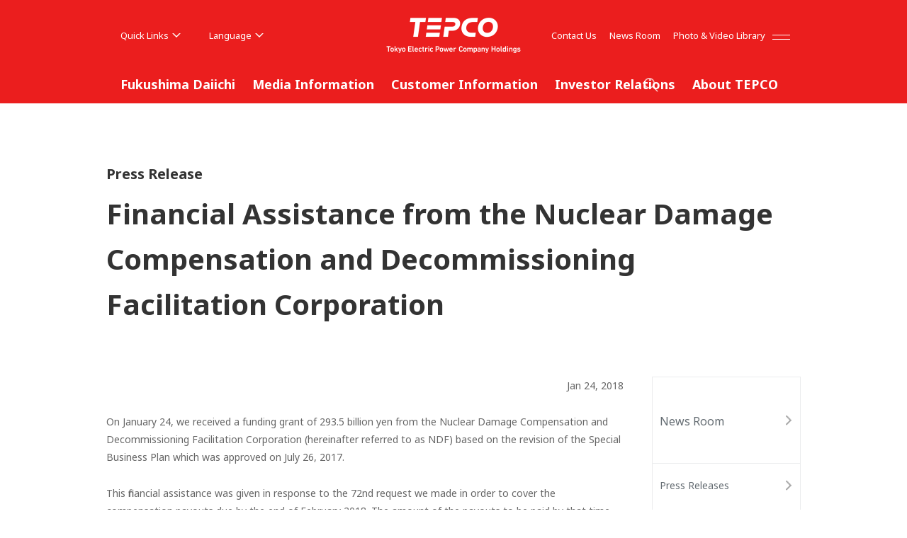

--- FILE ---
content_type: text/html
request_url: https://www.tepco.co.jp/en/hd/newsroom/press/archives/2018/180124-01-e.html
body_size: 7327
content:
<!DOCTYPE html>
<html lang="en">
<head>
<meta http-equiv="X-UA-Compatible" content="IE=edge">
<meta charset="UTF-8">
<meta name="viewport" content="width=device-width">
<meta name="format-detection" content="telephone=no">
<meta name="description" content="">
<meta name="keywords" content="">
<title>Financial Assistance from the Nuclear Damage Compensation and Decommissioning Facilitation Corporation | TEPCO</title>
<link href="https://fonts.googleapis.com/css?family=Noto+Sans:400,700" rel="stylesheet">
<link rel="stylesheet" href="/en/wp-content/uploads/shared-common.css" media="all">
<link rel="stylesheet" href="/en/wp-content/uploads/shared-base.css" media="all">
<link rel="stylesheet" href="/en/wp-content/uploads/shared-print.css" media="print">
<link rel="apple-touch-icon-precomposed" href="/en/wp-content/uploads/shared-shared-images-bookmark_icon.png">

<script src="/en/wp-content/uploads/shared-jquery.js"></script>
<script src="/en/wp-content/uploads/shared-common.js"></script>

<!-- bxslider -->
<link rel="stylesheet" href="/en/wp-content/uploads/shared-jquery.bxslider.css">
<link rel="stylesheet" href="/en/wp-content/uploads/shared-jquery.bxslider_custom.css">
<script src="/en/wp-content/uploads/shared-jquery.bxslider.min.js"></script>
<script src="/en/wp-content/uploads/shared-bxSlider_ctrl.js"></script>
<!-- bxslider -->

<!-- slick -->
<link rel="stylesheet" href="/en/wp-content/uploads/shared-slick.css">
<script src="/en/wp-content/uploads/shared-slick.min.js"></script>
<script src="/en/wp-content/uploads/shared-slick_ctrl.js"></script>
<!-- slick -->

<!-- modal -->
<link rel="stylesheet" href="/en/wp-content/uploads/shared-modal.css">
<script src="/en/wp-content/uploads/shared-jquery.magnific-popup.min.js"></script>
<script src="/en/wp-content/uploads/shared-magnific-popup-ctrl.js"></script>
<!-- modal -->

<!-- search -->
<!-- search -->



</head>
<body class="localnav-vertical localnav-vertical localnav-active-01-01-01">
<div id="fb-root"></div>
<script>(function(d, s, id) {
var js, fjs = d.getElementsByTagName(s)[0];
if (d.getElementById(id)) return;
js = d.createElement(s); js.id = id;
js.src = "//connect.facebook.net/en_US/sdk.js#xfbml=1&version=v2.4";
fjs.parentNode.insertBefore(js, fjs);
}(document, 'script', 'facebook-jssdk'));</script>

<div id="content-all-wrapper">
<div id="content-all">

<!-- ======SSI START====== -->

			  
			  
			  
<div class="header-all-wrap">

<div class="header-company-logo">
<p><a href="/en/hd/index-e.html"><img src="/en/wp-content/uploads/shared-header-logo-hd.png" alt="TEPCO Tokyo Electric Power Company Holdings" width="200" height="60" class="btn"></a></p>
</div>
<!--/.header-company-logo-->
<div class="coution-block pc-none" style="display: none;">
			  <dl>
			  	<dt>Caution</dt>
				<dd>Beware of Fake, Phishing and Spoofing Emails Please find the details <a href="" class="btn-here">here.</a></dd>
			  </dl>
			  
			  </div>
	
	
<p class="menu-control-sp"><a href="javascript:void(0);"><span>menu</span></a></p>
<p class="search-control"><a href="javascript:void(0);"><span>search</span></a></p>
<div id="content-head-wrapper">
<div id="head-sub-wrapper">
<div class="head-sub-container"><!--
--><div class="head-quick-content"><!--
--><div class="quick-link">
<p><a class="quick-link-button" href="javascript:void(0);">Quick Links<span></span></a></p>
<div class="quick-link-inner">
<div class="service-wrapper">
<ul class="global-service"><!--
--><li><a href="/en/fp/index-e.html"><img src="/en/wp-content/uploads/shared-images-logo-fp.png" alt="TEPCO Fuel &amp; Power" class="btn"></a></li><!--
--><li><a href="/en/pg/index-e.html"><img src="/en/wp-content/uploads/shared-images-logo-pg.png" alt="TEPCO Power Grid" class="btn"></a></li><!--
--><li><a href="/en/ep/index-e.html"><img src="/en/wp-content/uploads/shared-images-logo-ep.png" alt="TEPCO Energy Partner" class="btn"></a></li><!--
--><li><a href="/en/rp/index-e.html"><img src="/en/wp-content/uploads/shared-images-logo-rp.png" alt="TEPCO Renewalbe Power" class="btn"></a></li><!--
--></ul><!--
--><dl class="quick-link-wrapper">
<dt>Quick Links</dt>
<dd>
<div class="quick-link-list-wrapper">
<ul class="quick-link-list">
<li><a href="/en/hd/responsibility/index-e.html">
<span class="img-wrapper"><img src="/en/wp-content/uploads/shared-images-group01.jpg" alt="" width="180" height="90"></span>
<span class="txt-wrapper">Fukushima Daiichi</span>
</a></li>
<li><a href="/en/hd/about/corporate/outline-e.html">
<span class="img-wrapper"><img src="/en/wp-content/uploads/shared-images-group02.jpg" alt="" width="180" height="90"></span>
<span class="txt-wrapper">Company Overview</span>
</a></li>
<li><a href="https://www.jera.co.jp/english/">
<span class="img-wrapper"><img src="/en/wp-content/uploads/shared-images-group03.jpg" alt="" width="180" height="90"></span>
<span class="txt-wrapper">JERA</span>
</a></li>
<li><a href="/en/hd/about/rd/index-e.html">
<span class="img-wrapper"><img src="/en/wp-content/uploads/shared-images-group04.jpg" alt="" width="180" height="90"></span>
<span class="txt-wrapper">R&amp;D</span>
</a></li>
<li><a href="/en/hd/about/esg/index-e.html">
<span class="img-wrapper"><img src="/en/wp-content/uploads/shared-images-group05.jpg" alt="" width="180" height="90"></span>
<span class="txt-wrapper">ESG</span>
</a></li>
</ul>
</div><!--/.quick-link-list-wrapper--><!--
--></dd><!--
--><dd>
<ul class="general-service"><!--
--><li class="quick-link01"><em><a href="/en/ep/index-e.html#content01"><img src="/en/wp-content/uploads/shared-images-icon_group05.png" alt="" width="30" height="30"><span>Customer Support
<small> (Paymemt, contract, moving in/out, etc.)</small></span></a></em></li><!--
--><li class="quick-link02"><em><a href="https://www.tepco.co.jp/ep/kurashi/index-j.html"><img src="/en/wp-content/uploads/icon-kurashi-tepco.png" alt="" width="30" height="30"><span>くらしTEPCO web
<small> (in Japanese only)</small></span></a></em></li><!--
--><li class="quick-link03"><em><a href="/en/pg/outage/index-e.html"><img src="/en/wp-content/uploads/icon-power-outrage.png" alt="" width="30" height="30"><span>Power Outage</span></a></em></li><!--
--><li class="quick-link04"><em><a href="https://teideninfo.tepco.co.jp/"><img src="/en/wp-content/uploads/icon-power-outage-map.png" alt="" width="30" height="30"><span>Power Outage Map
 <small>(in Japanese only)</small></span></a></em></li><!--
--><li class="quick-link05"><em><a href="/en/forecast/html/index-e.html"><img src="/en/wp-content/uploads/shared-images-icon_group06.png" alt="" width="30" height="30"><span>Electricity Forecast</span></a></em></li><!--
--></ul><!--
--></dd><!--
--></dl><!--
--></div><!--/.service-wrapper--><!--
--><p class="close"><a href="javascript:void(0);"><span class="close-txt">Close</span></a></p>
</div><!--/.quick-link-inner-->
</div><!--/.quick-link--><!--
--><div class="lang-select">
<p><a class="lang-select-button" href="javascript:void(0);">Language<span></span></a></p>
<div class="lang-select-inner">
<ul>
<li><a href="https://www.tepco.co.jp/index-j.html">Japanese</a></li>
<li><a href="/en/hd/index-e.html">English</a></li>
</ul>
</div><!--/.lang-select-inner-->
</div><!--/.lang-select-->
</div><!--/.head-quick-content--><!--
--><div class="sub-info-content">
<div class="info-list"><!--
--><ul><!--
--><li><a href="/en/hd/contact/index-e.html">Contact Us</a></li><!--
--><li><a href="/en/hd/newsroom/index-e.html">News Room</a></li><!--
--><li><a href="/en/hd/library/index-e.html">Photo &amp; Video Library</a></li>
</ul><!--
--></div><!--/.info-list-->
	
	
	
	
	<div class="bugeropen">
	<ul class="bugeropeninner">
		<li><a href="/en/hd/decommission/index-e.html">Fukushima Daiichi</a></li>
		<li><a href="/en/hd/about/index-e.html">About TEPCO</a></li>
	</ul>
	</div>
	<div class="bugernav pc-none">
		<div class="bugerlist">
		<span></span>	
		<span></span>
		</div>
	</div>
	
	
	<script>
    document.querySelector('.bugerlist').addEventListener('click', function() {
        document.querySelector('.bugeropen').classList.toggle('active');
    });
	</script>
	
	
	
</div><!--/.sub-info-content-->
</div><!--/.head-sub-container--><!--
--><!--
--></div><!--/#head-sub-wrapper--><!--
--><div id="content-nav-wrapper">
<div class="content-nav-container"><ul class="global-nav"><!--
-->
	
	
	<li class="global-nav02"><a href="javascript:void(0);" class="second-head">Fukushima Daiichi</a>
<div class="mega-drop"><!--
--><div class="content-nav-container-inner"><!--
--><p class="site-menu-top"><a href="/en/hd/responsibility/index-e.html">Fukushima Daiichi<span class="pc-none"> TOP</span></a></p><!--
--><div class="openmenu-grid">
	<p class="site-menu-parent-control"><a href="javascript:void(0);">Fukushima Daiichi Decommissioning Project</a></p><!--
-->
	<ul class="site-menu-parent column2"><!--
--><li><a href="/en/hd/decommission/index-e.html"><span>Fukushima Daiichi Decommissioning Project</span><span class="pc-none"> TOP</span></a><!--
--><ul class="site-menu-child"><!--
--><li><a href="/en/hd/decommission/project/index-e.html">Outline of Decommissioning Project</a></li><!--
--><li><a href="/en/hd/decommission/progress/index-e.html">Decommissioning Progress</a></li><!--
--><li><a href="/en/hd/decommission/information/index-e.html">Information</a></li><!--
--><li><a href="/en/hd/decommission/data/index-e.html">Data</a></li><!--
--><li><a href="/en/hd/decommission/visual/index-e.html">Visual Contents</a></li><!--
--><li><a href="/en/hd/decommission/faq/index-e.html">Frequently Asked Questions</a></li><!--
--></ul><!--
--></li><!--
--></ul><!--
--><p class="site-menu-parent-control"><a href="javascript:void(0);">Responsibility for the Revitalization of Fukushima</a></p><!--
--><ul class="site-menu-parent column1wide"><!--
--><li><a href="/en/hd/responsibility/revitalization/index-e.html"><span>Responsibility for the Revitalization of Fukushima</span><span class="pc-none"> TOP</span></a><!--
--><ul class="site-menu-child"><!--
--><li><a href="/en/hd/responsibility/revitalization/office/index-e.html">About the Fukushima Revitalization Headquarters</a></li><!--
--><li><a href="/en/hd/responsibility/revitalization/compensation-e.html">Compensation for Nuclear Damages</a></li><!--
--><li><a href="/en/hd/responsibility/revitalization/efforts-e.html">Efforts for Promoting Decontamination and Revitalization</a></li><!--
--><li><a href="/en/hd/responsibility/revitalization/employment-e.html">Contribution to Expanding Employment Opportunities</a></li><!--
--><li><a href="/en/hd/responsibility/revitalization/activity-e.html">Activities to Support Revitalization</a></li><!--
--></ul><!--
--></li><!--
--></ul><!--
--><ul class="site-menu-parent column2wide inner-banner"><!--
--><li class="site-menu-banner"><a href="/en/decommission/progress/treated-water-lan/index-e.html"><!--
--><span class="img-wrapper"><img src="/en/wp-content/uploads/opennav-bnr-1.png" alt="" width="240" height="107" class="btn"></span><!--
--><span class="txt-wrapper">The Methods and Results of Treated 
Water Discharge and Monitoring</span><!--
--></a></li><!--
--><li class="site-menu-banner"><a href="/en/decommission/progress/watertreatment/index-e.html"><!--
--><span class="img-wrapper"><img src="/en/wp-content/uploads/opennav-bnr-2.png" alt="" width="240" height="107" class="btn"></span><!--
--><span class="txt-wrapper">TREATED WATER PORTAL SITE</span><!--
--></a></li><!--
--></ul><!--
--></div>
	</div><!--/.content-nav-container-inner--><!--
--><p class="close"><a href="javascript:void(0);"><span class="close-txt">CLOSE</span></a></p><!--
--></div><!--/.mega-drop--><!--
--></li>
	
	
	
	<li class="global-nav03"><a href="javascript:void(0);" class="second-head">Media Information</a>
<div class="mega-drop"><!--
--><div class="content-nav-container-inner"><!--
--><p class="site-menu-top"><a href="/en/hd/newsroom/index-e.html">Media Information<span class="pc-none"> TOP</span></a></p><!--
--><div class="openmenu-grid">
	<ul class="site-menu-parent no-child"><!--
--><li><a href="/en/hd/newsroom/index-e.html"><span>News Room</span></a><!--
--></li><!--
--><li><a href="/en/hd/library/index-e.html"><span>Video & Photo Library</span></a><!--
--></li>
	<li><a href="/en/hd/responsibility/index-e.html"><span>Fukushima Daiichi</span></a><!--
--></li>
	<li><a href="/en/hd/decommission/information/newsrelease/index-e.html"><span>Fukushima Daiichi News Release</span></a><!--
--></li></ul><!--
--><!--
--><ul class="site-menu-parent no-child"><!--
--><!--
--><li><a href="/en/hd/ourbusiness/index-e.html"><span>Our Business</span></a><!--
--></li>
	<li><a href="/en/hd/about/index-e.html"><span>About TEPCO</span></a><!--
--></li>
	<!--
--><li><a href="/en/other/contact/media-e.html"><span>Contact Us</span></a><!--
--></li>
	</ul><!--
--><ul class="site-menu-parent column2wide inner-banner"><!--
--><li class="site-menu-banner"><a href="/en/decommission/progress/treated-water-lan/index-e.html"><!--
--><span class="img-wrapper"><img src="/en/wp-content/uploads/opennav-bnr-1.png" alt="" width="240" height="107" class="btn"></span><!--
--><span class="txt-wrapper">The Methods and Results of Treated 
Water Discharge and Monitoring</span><!--
--></a></li><!--
--><li class="site-menu-banner"><a href="/en/decommission/progress/watertreatment/index-e.html"><!--
--><span class="img-wrapper"><img src="/en/wp-content/uploads/opennav-bnr-2.png" alt="" width="240" height="107" class="btn"></span><!--
--><span class="txt-wrapper">TREATED WATER PORTAL SITE</span><!--
--></a></li><!--
--></ul><!--
--></div><!--
--></div><!--/.content-nav-container-inner--><!--
--><p class="close"><a href="javascript:void(0);"><span class="close-txt">CLOSE</span></a></p><!--
--></div><!--/.mega-drop--><!--
--></li>
	
	
	
	
	
	
	<li class="global-nav04"><a href="javascript:void(0);" class="second-head">Customer Information</a>
<div class="mega-drop"><!--
--><div class="content-nav-container-inner"><!--
--><p class="site-menu-top"><a href="/en/hd/about/index-e.html">Customer Information<span class="pc-none"> TOP</span></a></p>
<!--
--><div class="openmenu-grid">
<div>
<ul class="site-menu-parent no-child">
<li class="site-menu"><a href="/en/ep/index-e.html">Contract, Payment, Moving<br> (TEPCO EP site)</a></li></ul>
<p class="site-menu-parent-control"><a href="javascript:void(0);">Power Outage (TEPCO PG site)<small><br>Power Outage Map(in Japanese only)</small></a></p><!---->
	<ul class="site-menu-parent column2">
	
	<!--
--><li><a href="https://teideninfo.tepco.co.jp/"><span>Power Outage (TEPCO PG site)<br>
<small>Power Outage Map(in Japanese only)</small></span><span class="pc-none"> TOP</span></a></li>
<!--
--><ul class="site-menu-child"><!--
--><li><a href="/en/pg/outage/todo-e.html">What to do if the power goes out</a></li><!--
--><li><a href="/en/pg/outage/contact-e.html">Contact Information</a></li><!--
--></ul><!--
--></li>
<!--
--></ul>
<ul class="site-menu-parent no-child"><li><a href="/en/forecast/html/index-e.html"><span>Electricity Forecast (TEPCO PG site)</span></a><!--
--></li></ul><!--
--></div><!--
--><ul class="site-menu-parent no-child"><!--
--><!--
--><li><a href="/en/hd/ourbusiness/index-e.html"><span>Our Business</span></a><!--
--></li>
<li><a href="/en/hd/about/index-e.html"><span>About TEPCO</span></a><!--
--></li>
	<li><a href="/en/hd/newsroom/index-e.html"><span>News Room</span></a><!--
--></li>
<li><a href="/en/other/contact/customer-e.html"><span>Contact Us</span></a><!--
--></li>
	</ul><!--
--><ul class="site-menu-parent column2wide inner-banner"><!--
--><li class="site-menu-banner"><a href="/en/decommission/progress/treated-water-lan/index-e.html"><!--
--><span class="img-wrapper"><img src="/en/wp-content/uploads/opennav-bnr-1.png" alt="" width="240" height="107" class="btn"></span><!--
--><span class="txt-wrapper">The Methods and Results of Treated 
Water Discharge and Monitoring</span><!--
--></a></li><!--
--><li class="site-menu-banner"><a href="/en/decommission/progress/watertreatment/index-e.html"><!--
--><span class="img-wrapper"><img src="/en/wp-content/uploads/opennav-bnr-2.png" alt="" width="240" height="107" class="btn"></span><!--
--><span class="txt-wrapper">TREATED WATER PORTAL SITE</span><!--
--></a></li><!--
--></ul><!--
--></div>
	</div><!--/.content-nav-container-inner--><!--
--><p class="close"><a href="javascript:void(0);"><span class="close-txt">CLOSE</span></a></p><!--
--></div><!--/.mega-drop--><!--
--></li>
	
	
	
	
	
	
	
	
	
	
	
	<!--
--><li class="global-nav05"><a href="javascript:void(0);" class="second-head">Investor Relations</a><!--
--><div class="mega-drop"><!--
--><div class="content-nav-container-inner"><!--
--><p class="site-menu-top"><a href="/en/hd/about/ir/index-e.html">Investor Relations<span class="pc-none"> TOP</span></a></p><!--
-->
	<div class="openmenu-grid">
		<ul class="site-menu-parent no-child"><!--
--><li><a href="/en/hd/about/ir/information-e.html">Information</a></li><!--
--><li><a href="/en/hd/about/ir/management/index-e.html">Management Policies</a></li><!--
--><li><a href="/en/hd/about/ir/library/index-e.html">IR Library</a></li><!--
--><li><a href="/en/hd/about/ir/stock/index-e.html">Stock Information</a></li><!--
--></ul><!--
--><ul class="site-menu-parent no-child"><!--
--><li><a href="/en/hd/about/ir/faq-e.html">IR FAQ</a></li><!--
--><li><a href="/en/hd/about/ir/calendar/index-e.html">IR Calendar</a></li><!--
--><li><a href="/en/hd/about/ir/know/index-e.html">Getting to Know TEPCO</a></li><!--
--><li><a href="/en/hd/about/ir/publicnotice-e.html">Electronic Public Notices</a></li><!--
--><li><a href="/en/hd/newsroom/index-e.html"><span>News Room</span></a></li><!--
--><li><a href="/en/other/contact/customer-e.html">Contact Us</a></li><!--
--></ul><!--
--><ul class="site-menu-parent column2wide inner-banner"><!--
--><li class="site-menu-banner"><a href="/en/hd/about/ir/library/integratedreport/index-e.html"><!--
--><span class="img-wrapper"><img src="/en/wp-content/uploads/shared-header-banner04.jpg" alt="" width="240" height="107" class="btn"></span><!--
--><span class="txt-wrapper">Integrated Report</span><!--
--></a></li><!--
--><li class="site-menu-banner"><a href="/en/hd/about/esg/index-e.html"><!--
--><span class="img-wrapper"><img src="/en/wp-content/uploads/shared-header-banner05.jpg" alt="" width="240" height="107" class="btn"></span><!--
--><span class="txt-wrapper">ESG</span><!--
--></a></li><!--
--></ul><!--
--></div><!--
--></div><!--/.content-nav-container-inner--><!--
--><p class="close"><a href="javascript:void(0);"><span class="close-txt">CLOSE</span></a></p><!--
--></div><!--/.mega-drop--><!--
--></li>
	
	<!--
--><li class="global-nav06"><a href="javascript:void(0);" class="second-head">About TEPCO</a><!--
--><div class="mega-drop"><!--
--><div class="content-nav-container-inner"><!--
--><p class="site-menu-top"><a href="/en/hd/about/index-e.html">About TEPCO<span class="pc-none"> TOP</span></a></p><!--
--><div class="openmenu-grid">
	<p class="site-menu-parent-control"><a href="javascript:void(0);">Our Business</a></p><!--
-->
	<ul class="site-menu-parent column2"><!--
--><li><a href="/en/hd/ourbusiness/index-e.html"><span>Our Business</span><span class="pc-none"> TOP</span></a><!--
--><ul class="site-menu-child"><!--
--><li><a href="/en/hd/ourbusiness/thermal/index-e.html">Thermal Power Generation</a></li><!--
--><li><a href="/en/hd/ourbusiness/nuclear/index-e.html">Nucleaer Power Generation</a></li><!--
--><li><a href="/en/hd/ourbusiness/investigation/index-e.html">International Exchange / Cooperative Activities</a></li><!--
--><li><a href="/en/hd/ourbusiness/consulting/index-e.html">Consulting</a></li><!--
--><li><a href="/en/hd/ourbusiness/growth/index-e.html">New Growth Opportunities</a></li><!--
--><li><a href="/en/hd/ourbusiness/open/index-e.html">Open Innovation</a></li><!--
--></ul><!--
--></li><!--
--></ul>
	<p class="site-menu-parent-control"><a href="javascript:void(0);">About TEPCO</a></p><!--
-->
	<ul class="site-menu-parent column2"><!--
--><li><a href="/en/hd/about/index-e.html"><span>About TEPCO</span><span class="pc-none"> TOP</span></a><!--
--><ul class="site-menu-child"><!--
--><li><a href="/en/hd/about/corporate/index-e.html">Corporate Information</a></li><!--
--><li><a href="/en/hd/about/ir/index-e.html">Investor Relations</a></li><!--
--><li><a href="/en/hd/about/rd/index-e.html">R&D</a></li><!--
--><li><a href="/en/hd/about/esg/index-e.html">ESG</a></li><!--
--><li><a href="/en/hd/about/procurement/index-e.html">Procurement</a></li><!--
--><li><a href="/en/hd/about/facilities/index-e.html">Power Supply Facilities</a></li><!--
--></ul><!--
--></li><!--
--></ul><!--
--><ul class="site-menu-parent column2wide inner-banner"><!--
--><li class="site-menu-banner"><a href="/en/hd/about/esg/environment/oze/index-e.html"><!--
--><span class="img-wrapper"><img src="/en/wp-content/uploads/shared-header-banner06.jpg" alt="" width="240" height="107" class="btn"></span><!--
--><span class="txt-wrapper">Oze and TEPCO</span><!--
--></a></li><!--
--><li class="site-menu-banner"><a href="/en/hd/about/illustrated/index-e.html"><!--
--><span class="img-wrapper"><img src="/en/wp-content/uploads/shared-header-banner07.jpg" alt="" width="240" height="107" class="btn"></span><!--
--><span class="txt-wrapper">TEPCO Illustrated</span><!--
--></a></li><!--
--></ul><!--
--></div><!--
--></div><!--/.content-nav-container-inner--><!--
--><p class="close"><a href="javascript:void(0);"><span class="close-txt">CLOSE</span></a></p><!--
--></div><!--/.mega-drop--><!--
--></li></ul>
<div class="clear-float"></div>
	<div class="coution-block" style="display: none;">
			  <dl>
			  	<dt>Caution</dt>
				<dd>Beware of Fake, Phishing and Spoofing Emails Please find the details <a href="" class="btn-here">here.</a></dd>
			  </dl>
			  
			  </div>
</div><!--/.content-nav-container-->
	
</div><!--/#content-nav-wrapper-->
</div><!--/#content-head-wrapper-->
<div class="site-head-search">
<div class="inner">
<form name="search_form" action="http://search-tepco.dga.jp/en/index-e.html" method="GET" onsubmit="return mysearch(this);">
<p>
<input type="text" class="iSearchAssist" name="kw" value="" placeholder="Search ...">
<input type="hidden" name="ie" value="u">
<input type="submit" value="" class="seach-btn">
</p>
</form>
</div><!--/.inner-->
</div><!--/.site-head-search-->

</div><!--/.header-all-wrap-->
<!-- ======SSI END====== -->

<div id="content-body-wrapper">
<div class="content-level1-wrapper">
<!-- ======================= SSI START ======================= -->
<div class="local-nav-wrapper">
  <p class="list-control-sp"><a href="javascript:void(0);">News Room</a></p>
  <div class="local-nav js-flg-fullopen" style="">
    <ul class="list-third">
      <li class="third01">
        <p class="third-head"><a href="/en/hd/newsroom/index-e.html">News Room<span class="pc-none"> TOP</span></a></p><span class="hr-line">&amp;npsp;</span>
        <ul class="list-fourth">
          <li class="fourth01 open"><a href="/en/hd/newsroom/press/index-e.html">Press Releases</a>
            <ul class="list-fifth">
              <li class="fifth01 first open"><a href="/en/hd/newsroom/press/archives/index-e.html">Archives</a></li>
            </ul>
          </li>
          <li class="fourth02 open"><a href="/en/hd/newsroom/announcements/index-e.html">Announcements</a>
            <ul class="list-fifth">
              <li class="fifth01 first"><a href="/en/hd/newsroom/announcements/archives/index-e.html">Archives</a></li>
            </ul>
          </li>
          <li class="fourth03 open"><a href="/en/hd/newsroom/reports/index-e.html">Fukushima Daiichi Prompt Reports</a>
            <ul class="list-fifth">
              <li class="fifth01 first"><a href="/en/hd/newsroom/reports/archives/index-e.html">Archives</a></li>
            </ul>
          </li>
        </ul>
      </li>
    </ul>
    
<div class="local-nav-aside">
  <p class="doc-head">Related Press Releases/Announcements</p>
  <div class="category-wrapper">
    <ul>
      <li><a href="/en/pg/about/newsroom/index-e.html">TEPCO Power Grid</a></li>
      <li><a href="/en/fp/about/newsroom/index-e.html">TEPCO Fuel &amp; Power</a></li>
    </ul>
  </div>
  <!--/.category-wrapper-->
  ﻿
<p class="doc-head">Search Press Releases</p>
<div class="information-search">
<form name="search_form" action="https://search-tepco.dga.jp/en/index-e.html" method="GET" onsubmit="return mysearch_en(this);">
 <p> <input type="text" class="iSearchAssist" name="kw" value="" placeholder="Search">
 <input type="hidden" name="ie" value="u"> 
<input type="hidden" name="company[]" value="en_hd">
 <input type="hidden" name="company[]" value="en_fp"> 
<input type="hidden" name="company[]" value="en_pg"> 
<input type="hidden" name="company[]" value="en_ep">
 <input type="hidden" name="company[]" value="en_rp">
 <input type="submit" value="" class="seach-btn"> 
</p> 
</form>

</div>
<!--/.information-search-->


</div><!--/.local-nav-aside-->



  </div>
  <!--/.local-nav-->
</div>
<!-- ======================= SSI END ======================= -->


<div class="hdg-level1-wrapper">
<h1 class="hdg-level1"><span class="ft-large-xx">Press Release<br />
</span>Financial Assistance from the Nuclear Damage Compensation and Decommissioning Facilitation Corporation</h1></div><!--/hdg-level1-wrapper--></div><!--/content-level1-wrapper-->
<div id="content-body" style="HEIGHT: 768px">
<div class="section">
<div class="edit-content">
<p class="edit-date">Jan 24, 2018</p>
<p>On January 24, we received a funding grant of 293.5 billion yen from the Nuclear Damage Compensation and Decommissioning Facilitation Corporation (hereinafter referred to as NDF) based on the revision of the Special Business Plan which was approved on July 26, 2017.</p>
<p>This financial assistance was given in response to the 72nd request we made in order to cover the compensation payouts due by the end of February 2018. The amount of the payouts to be paid by that time had been estimated to exceed the sum of the compensation we had received in accordance with the "Act on Contract for Indemnification of Nuclear Damage Compensation" (188.9 billion yen) and the financial assistance that the NDF has provided (7,549.7 billion yen).</p>
<p>With financial assistance from the NDF, we are determined to continue to pay the compensation with courtesy and compassion to all of those who have been afflicted by the nuclear damage.</p></div><!--/edit-content--></div><!--/section-->
<div class="section">
<div class="local-nav-aside">
<p class="doc-head">Related Press Releases/Announcements</p>
<div class="category-wrapper">
<ul>
<li><a href="../../../../../../en/pg/about/newsroom/index-e.html">TEPCO Power Grid</a> </li>
<li><a href="../../../../../../en/fp/about/newsroom/index-e.html">TEPCO Fuel &amp; Power</a></li>
</ul></div><!--/.category-wrapper-->
<p class="doc-head">Search Press Releases</p>
<div class="information-search"><form name="search_form" action="https://search-tepco.dga.jp/en/index-e.html" method="GET" onsubmit="return mysearch_en(this);">
 <p> <input type="text" class="iSearchAssist" name="kw" value="" placeholder="Search">
 <input type="hidden" name="ie" value="u"> 
<input type="hidden" name="company[]" value="en_hd">
 <input type="hidden" name="company[]" value="en_fp"> 
<input type="hidden" name="company[]" value="en_pg"> 
<input type="hidden" name="company[]" value="en_ep">
 <input type="hidden" name="company[]" value="en_rp">
 <input type="submit" value="" class="seach-btn"> 
</p> 
</form>
 </div><!--/.information-search--></div><!--/.local-nav-aside--></div><!--/.section--></div><!--/content-body--></div><!--/#content-body-wrapper-->

<div id="content-foot-support">
<p class="content-body-top"><a href="#content-all-wrapper"><img src="/en/wp-content/uploads/shared-images-icon_pagetop.gif" alt="to TOP" width="40" height="40" class="btn"></a></p>
</div>
<!--/#content-foot-support-->


<div class="bred-crumb-wrapper"><ol itemtype="http://schema.org/BreadcrumbList" itemscope=""><li class="home" itemtype="http://schema.org/ListItem" itemscope="" itemprop="itemListElement"><a href="../../../../../../en/hd/index-e.html" itemprop="item"><span itemprop="name">HOME</span></a><meta content="1" itemprop="position"></li><li itemtype="http://schema.org/ListItem" itemscope="" itemprop="itemListElement"><a href="../../../../../../en/hd/newsroom/press/index-e.html">Press Release</a><meta content="1" itemprop="position"></li><li itemtype="http://schema.org/ListItem" itemscope="" itemprop="itemListElement"><span>Financial Assistance from the Nuclear Damage Compensation and Decommissioning Facilitation Corporation</span><meta content="1" itemprop="position"></li></ol></div>


<!-- ======================= SSI START ======================= -->
<!-- ======SSI START====== -->
<div id="content-foot-wrapper">
<div class="content-foot-container">
<ul class="site-menu-parent">
<li><span>
<a href="/en/hd/responsibility/index-e.html" class="pc-link">Fukushima Daiichi</a>
<a href="javascript:void(0);" class="sp-menu-control">Fukushima Daiichi</a>
</span>
<ul class="site-menu-child">
<li class="sp-top"><a href="/en/hd/responsibility/index-e.html">Fukushima Daiichi TOP</a></li>
<li><a href="/en/hd/decommission/index-e.html">Fukushima Daiichi Decommissioning Project</a></li>
<li><a href="/en/hd/decommission/project/index-e.html">Outline of Decommissioning Project</a></li>
<li><a href="/en/hd/decommission/progress/index-e.html">Decommissioning Progress</a></li>
<li><a href="/en/hd/decommission/information/index-e.html">Information</a></li>
<li><a href="/en/hd/decommission/data/index-e.html">Data</a></li>
<li><a href="/en/hd/decommission/visual/index-e.html">Visual Contents</a></li>
<li><a href="/en/hd/decommission/faq/index-e.html">Frequently Asked Questions</a></li>
<li><a href="/en/hd/responsibility/revitalization/index-e.html">Responsibility for the Revitalization of Fukushima</a></li>
<li><a href="/en/hd/responsibility/revitalization/office/index-e.html">About the Fukushima Revitalization Headquarters</a></li>
<li><a href="/en/hd/responsibility/revitalization/compensation-e.html">Compensation for Nuclear Damages</a></li>
<li><a href="/en/hd/responsibility/revitalization/efforts-e.html">Efforts for Promoting Decontamination and Revitalization</a></li><li><a href="/en/hd/responsibility/revitalization/employment-e.html">Contribution to Expanding Employment Opportunities</a></li>
<li><a href="/en/hd/responsibility/revitalization/activity-e.html">Activities to Support Revitalization</a></li>
<li><a href="/en/decommission/progress/treated-water-lan/index-e.html">The Methods and Results of Treated Water Discharge and Monitoring</a></li>
<li><a href="/en/decommission/progress/watertreatment/index-e.html">TREATED WATER PORTAL SITE</a></li>
</ul>
</li>
</ul><!--
--><ul class="site-menu-parent">
<li><span>
<a href="/en/hd/newsroom/index-e.html" class="pc-link">Media Information</a>
<a href="javascript:void(0);" class="sp-menu-control">Media Information</a>
</span>
<ul class="site-menu-child">
<li class="sp-top"><a href="/en/hd/newsroom/index-e.html">Media Information TOP</a></li>
<li><a href="/en/hd/newsroom/index-e.html">News Room</a></li>
<li><a href="/en/hd/library/index-e.html">Video & Photo Library</a></li>
<li><a href="/en/hd/responsibility/index-e.html">Fukushima Daiichi</a></li>
<li><a href="/en/hd/decommission/information/newsrelease/index-e.html">Fukushima Daiichi News Release</a></li>
<li><a href="/en/hd/ourbusiness/index-e.html">Our Business</a></li>
<li><a href="/en/hd/about/index-e.html">About TEPCO</a></li>
<li><a href="/en/other/contact/customer-e.html"><span>Contact Us</span></a></li>
<li><a href="/en/decommission/progress/treated-water-lan/index-e.html">The Methods and Results of Treated Water Discharge and Monitoring</a></li>
<li><a href="/en/decommission/progress/watertreatment/index-e.html">TREATED WATER PORTAL SITE</a></li>
</ul>
</li>
</ul><ul class="site-menu-parent">
<li><span>
<a href="/en/hd/newsroom/index-e.html" class="pc-link">Customer Information</a>
<a href="javascript:void(0);" class="sp-menu-control">Customer Information</a>
</span>
<ul class="site-menu-child">
<li class="sp-top"><a href="/en/hd/newsroom/index-e.html">Customer Information TOP</a></li>
<li><a href="/en/ep/index-e.html">Contract, Payment, Moving<br> (TEPCO EP site)</a></li>
<li><a href="https://teideninfo.tepco.co.jp">Power Outage (TEPCO PG site)<br><small>Power Outage Map(in Japanese only)</small></a></li>
<li><a href="/en/pg/outage/todo-e.html">What to do if the power goes out</a></li>
<li><a href="/en/pg/outage/contact-e.html">Contact Information</a></li>
<li><a href="/en/forecast/html/index-e.html"><span>Electricity Forecast (TEPCO PG site)</span></a></li>
<li><a href="/en/hd/ourbusiness/index-e.html">Our Business</a></li>
<li><a href="/en/hd/about/index-e.html">About TEPCO</a></li>
<li><a href="/en/hd/newsroom/index-e.html"><span>News Room</span></a></li>
<li><a href="/en/other/contact/customer-e.html"><span>Contact Us</span></a></li>
<li><a href="/en/decommission/progress/treated-water-lan/index-e.html">The Methods and Results of Treated Water Discharge and Monitoring</a></li>
<li><a href="/en/decommission/progress/watertreatment/index-e.html">TREATED WATER PORTAL SITE</a></li>
</ul>
</li>
</ul><!--
--><!--
--><ul class="site-menu-parent">
<li><span>
<a href="/en/hd/about/ir/index-e.html" class="pc-link">Investor Relations</a>
<a href="javascript:void(0);" class="sp-menu-control">Investor Relations</a>
</span>
<ul class="site-menu-child">
<li class="sp-top"><a href="/en/hd/about/ir/index-e.html">Investor Relations TOP</a></li>
<li><a href="/en/hd/about/ir/information-e.html">Information</a></li>
<li><a href="/en/hd/about/ir/management/index-e.html">Management Policies</a></li>
<li><a href="/en/hd/about/ir/library/index-e.html">IR Library</a></li>
<li><a href="/en/hd/about/ir/stock/index-e.html">Stock Information</a></li>
<li><a href="/en/hd/about/ir/faq-e.html">IR FAQ</a></li>
<li><a href="/en/hd/about/ir/calendar/index-e.html">IR Calendar</a></li>
<li><a href="/en/hd/about/ir/know/index-e.html">Getting to Know TEPCO</a></li>
<li><a href="/en/hd/about/ir/publicnotice-e.html">Electronic Public Notices</a></li>
<li><a href="/en/hd/newsroom/index-e.html"><span>News Room</span></a></li>
<li><a href="/en/other/contact/customer-e.html"><span>Contact Us</span></a></li>
<li class="site-menu-banner"><a href="/en/hd/about/ir/library/integratedreport/index-e.html">Integrated Report</a></li>
<li class="site-menu-banner"><a href="/en/hd/about/esg/index-e.html">ESG</a></li>
</ul>
</li>
</ul><!--
--><ul class="site-menu-parent "><!--
--><li><span>
<a href="/en/hd/about/index-e.html" class="pc-link">About TEPCO</a>
<a href="javascript:void(0);" class="sp-menu-control">About TEPCO</a>
</span>
<ul class="site-menu-child">
<li class="sp-top"><a href="/en/hd/about/index-e.html">About TEPCO TOP</a></li>
<li><a href="/en/hd/ourbusiness/index-e.html">Our Business</a></li>
<li><a href="/en/hd/ourbusiness/thermal/index-e.html">Thermal Power Generation</a></li>
<li><a href="/en/hd/ourbusiness/nuclear/index-e.html">Nucleaer Power Generation</a></li>
<li><a href="/en/hd/ourbusiness/investigation/index-e.html">International Exchange / Cooperative Activities</a></li>
<li><a href="/en/hd/ourbusiness/consulting/index-e.html">Consulting</a></li>
<li><a href="/en/hd/ourbusiness/growth/index-e.html">New Growth Opportunities</a></li>
<li><a href="/en/hd/ourbusiness/open/index-e.html">Open Innovation</a></li>
<li><a href="/en/hd/about/index-e.html">About TEPCO</a></li>
<li><a href="/en/hd/about/corporate/index-e.html">Corporate Information</a></li>
<li><a href="/en/hd/about/ir/index-e.html">Investor Relations</a></li>
<li><a href="/en/hd/about/rd/index-e.html">R&D</a></li>
<li><a href="/en/hd/about/esg/index-e.html">ESG</a></li>
<li><a href="/en/hd/about/procurement/index-e.html">Procurement</a></li>
<li><a href="/en/hd/about/facilities/index-e.html">Power Supply Facilities</a></li>
<li><a href="/en/hd/about/esg/environment/oze/index-e.html">Oze and TEPCO</a></li>
<li><a href="/en/hd/about/illustrated/index-e.html">TEPCO Illustrated</a></li>
</ul>
</li>
	<!--
--><li class="sns-list sp-none">Official Account
<ul class="site-menu-child"><!--
--><li><a href="https://www.linkedin.com/company/tokyo-electric-power-company/" target="_blank"><img src="/en/wp-content/uploads/shared-images-icon-linkedin.png" alt="linkedin" width="30" height="30"></a></li><!--
--><li><a href="https://www.facebook.com/OfficialTEPCOen/" target="_blank"><img src="/en/wp-content/uploads/shared-images-icon-facebook.png" alt="facebook" width="30" height="30"></a></li><!--
--><li><a href="https://twitter.com/TEPCO_English?ref_src=twsrc%5Etfw&ref_url=http%3A%2F%2Fwww.tepco.co.jp%2Fen%2Ftwitter%2Findex-e.html" target="_blank"><img src="/en/wp-content/uploads/logo-black.png" alt="twitter" width="28" height="28"></a></li><!--
--><li><a href="https://www.instagram.com/tepco.official/" target="_blank"><img src="/en/wp-content/uploads/shared-images-icon-instagram.png" alt="tinstagram" width="30" height="30"></a></li><!--
--><li><a href="https://www.youtube.com/user/OfficialTEPCOen" target="_blank"><img src="/en/wp-content/uploads/shared-images-icon-youtube.png" alt="YouTube" width="30" height="30"></a></li><!--
--></ul><!--
--></li><!--
--></ul><!--
--><ul class="site-menu-parent inner-group-link">
<li><span>
<a href="javascript:void(0);" class="sp-menu-control quick-link-opener">Quick Links</a>
</span>
<ul class="site-menu-child">
<li>
<div class="service-wrapper">
<dl class="group-link-wrapper">
<dt>TEPCO Group</dt>
<dd>
<ul class="global-service">

<li><a href="/en/fp/index-e.html"><img src="/en/wp-content/uploads/shared-images-logo-fp.png" alt="TEPCO Fuel &amp; Power" class="btn"></a></li>
<li><a href="/en/pg/index-e.html"><img src="/en/wp-content/uploads/shared-images-logo-pg.png" alt="TEPCO Power Grid" class="btn"></a></li>
<li><a href="/en/ep/index-e.html"><img src="/en/wp-content/uploads/shared-images-logo-ep.png" alt="TEPCO Energy Partner" class="btn"></a></li>
<li><a href="/en/rp/index-e.html"><img src="/en/wp-content/uploads/shared-images-logo-rp.png" alt="TEPCO Renewable Power" class="btn"></a></li>
</ul>
</dd>
</dl>
<dl class="quick-link-wrapper">
<dt>Quick Links</dt>
<dd>
<div class="quick-link-list-wrapper">
<ul class="quick-link-list">
<li><a href="/en/hd/newsroom/reports/index-e.html">
<span class="img-wrapper"><img src="/en/wp-content/uploads/shared-images-group01.jpg" alt="" width="180" height="90"></span>
<span class="txt-wrapper">Fukushima Daiichi</span>
</a></li>
<li><a href="/en/hd/about/corporate/outline-e.html">
<span class="img-wrapper"><img src="/en/wp-content/uploads/shared-images-group02.jpg" alt="" width="180" height="90"></span>
<span class="txt-wrapper">Company Overview</span>
</a></li>
<li><a href="https://www.jera.co.jp/english/">
<span class="img-wrapper"><img src="/en/wp-content/uploads/shared-images-group03.jpg" alt="" width="180" height="90"></span>
<span class="txt-wrapper">JERA</span>
</a></li>
<li><a href="/en/hd/about/rd/index-e.html">
<span class="img-wrapper"><img src="/en/wp-content/uploads/shared-images-group04.jpg" alt="" width="180" height="90"></span>
<span class="txt-wrapper">R&amp;D</span>
</a></li>
<li><a href="/en/hd/about/esg/index-e.html">
<span class="img-wrapper"><img src="/en/wp-content/uploads/shared-images-group05.jpg" alt="" width="180" height="90"></span>
<span class="txt-wrapper">ESG</span>
</a></li>
</ul>
</div>
<!--/.quick-link-list-wrapper-->
</dd>
<dd class="general-service ver-acc">
<div class="inner">
<div class="accordionArea">
<ul>
<li class="quick-link01"><em><a href="/en/ep/support/index-e.html"><img src="/en/wp-content/uploads/shared-images-icon_group05.png" alt="" width="20" height="20"><span>Customer Support 
<small>(Paymemt, contract, moving in/out, etc.)</small></span></a></em></li>
<li class="quick-link02"><em><a href="https://www.tepco.co.jp/ep/kurashi/index-j.html"><img src="/en/wp-content/uploads/icon-kurashi-tepco.png" alt="" width="20" height="20"><span>くらしTEPCO web 
<small>(In Japanese only)</small></span></a></em></li>
<li class="quick-link03"><em><a href="/en/pg/outage/index-e.html"><img src="/en/wp-content/uploads/icon-power-outrage.png" alt="" width="20" height="20"><span>Power Outage</span></a></em></li>
<li class="quick-link04"><em><a href="https://teideninfo.tepco.co.jp/"><img src="/en/wp-content/uploads/icon-power-outage-map.png" alt="" width="22" height="22"><span>Power Outage Map
<small> (in Japanese only)</small></span></a></em></li>
<li class="quick-link05"><em><a href="/en/forecast/html/index-e.html"><img src="/en/wp-content/uploads/icon-electorcity.png" alt="" width="20" height="20"><span>Electoricity Forecast</span></a></em></li>
</ul>
</div>
<p class="close"><a href="javascript:void(0);"><span class="close-txt">CLOSE</span></a></p>
</div>
<!--/.inner-->
</dd>
</dl>
</div>
</li>
</ul>
</li>
</ul>
<ul class="sns-list pc-none">
<li><a href="https://www.linkedin.com/company/tokyo-electric-power-company/" target="_blank"><img src="/en/wp-content/uploads/shared-images-icon-linkedin.png" alt="linkedin" width="30" height="30"></a></li>
<li><a href="https://www.facebook.com/OfficialTEPCOen/" target="_blank"><img src="/en/wp-content/uploads/shared-images-icon-facebook.png" alt="facebook" width="30" height="30"></a></li>
<li><a href="https://twitter.com/TEPCO_English?ref_src=twsrc%5Etfw&ref_url=http%3A%2F%2Fwww.tepco.co.jp%2Fen%2Ftwitter%2Findex-e.html" target="_blank"><img src="/en/wp-content/uploads/logo-black.png" alt="twitter" width="28" height="28"></a></li>
<li><a href="https://www.instagram.com/tepco.official/" target="_blank"><img src="/en/wp-content/uploads/shared-images-icon-instagram.png" alt="tinstagram" width="30" height="30"></a></li>
<li><a href="https://www.youtube.com/user/OfficialTEPCOen" target="_blank"><img src="/en/wp-content/uploads/shared-images-icon-youtube.png" alt="YouTube" width="30" height="30"></a></li>
</ul>
<p class="footer-company-logo"><a href="/en/hd/index-e.html"><img src="/en/wp-content/uploads/shared-images-logo-hd.png" alt="Tokyo Electric Power Company Holdings" width="200" height="" class="btn"></a></p>
<div class="utility-content">
<ul>
<li class="first"><a href="/en/hd/sitemap/index-e.html">Site Map</a></li>
<li><a href="/en/hd/legal/index-e.html">Legal Notice</a></li>
<li><a href="/en/hd/privacypolicy/index-e.html">Privacy Policy</a></li>
</ul><!--
--><p class="copyright">&copy; Tokyo Electric Power Company Holdings, Inc.</p>
</div>
<!--/.utility-content-->
</div>
<!--/.content-foot-container-->
</div>
<!--/#content-foot-wrapper-->
<!-- ======SSI END====== -->
<!-- ======================= SSI END ======================= -->

</div>
<!--/#content-all-->
</div>
<!--/#content-all-wrapper-->
<!--SiteStratos Version 2.0-->
<script type="text/javascript"><!--

var _ANid = "tepco";

var _ANprt = (document.location.protocol == "https:" ? "https://www4.tepco.co.jp/wp-content/js/" : "https://www4.tepco.co.jp/wp-content/js/");
var _ANsrc = "ss_tepco.js";
document.write(unescape('%3Cscr' + 'ipt type="text/javascript" src="' + _ANprt + _ANsrc + '"%3E%3C/scr' + 'ipt%3E'));
//--></script>
<!--END OF SiteStratos-->
<script type="text/javascript">
(function () {
var da = document.createElement('script');
da.type = 'text/javascript'; da.async = true;
if ('https:' == document.location.protocol) {
da.src = 'https://rsv.dga.jp/s/tepco/search_tool_n3.js';
} else {
da.src = 'http://cache.dga.jp/s/tepco/search_tool_n3.js';
}
var sc = document.getElementsByTagName('script')[0];
sc.parentNode.insertBefore(da, sc);
})();
</script>
</body>
</html>


--- FILE ---
content_type: text/css
request_url: https://www.tepco.co.jp/en/wp-content/uploads/shared-base.css
body_size: 63894
content:
@charset "UTF-8";

/*add redesing css 202407*/
.bugernav {
    position: absolute;
    position: absolute;
    right: 0;
    top: 10px;
    margin-left: auto;
}
.bugernav .bugerlist{
	width: 25px;
	display: flex;
	flex-direction: column;
	height: 7px;
	    justify-content: space-between;
	cursor: pointer;
}
.bugernav .bugerlist span{
	background: #fff;
	height: 1px;
	display: block;
	transition: ease .3s;
	transform: rotate(0deg);
}
.bugeropen.active+.bugernav .bugerlist span:first-child{
    transform: rotate(45deg);
    top: 5px;
    position: relative;
}
.bugeropen.active+.bugernav .bugerlist span:last-child{
	transform: rotate(-45deg);
}
.bugeropen.active+.bugernav{
	z-index: 1001;

}
.bugeropen {
    position: fixed;
    width: 100vw;
    height: 100vh;
    z-index: 1001;
    top: 0;
    left: 0;
    background: rgba(0, 0, 0, 0);
    transition: background 0.5s ease, visibility 0.5s ease, opacity 0.5s ease;
    visibility: hidden;
    opacity: 0;
}
.bugeropeninner {
    position: absolute;
    right: 110px;
    top: 130px;
}
.bugeropen.active {
    background: rgba(0, 0, 0, 0.7);
    visibility: visible;
    opacity: 1;
}
.bugeropeninner li a{
	font-size: 30px;
	font-weight: bold;
	color: #fff;
}
.bugeropeninner li a:hover{
	opacity: 0.8;
}
.bugeropeninner li a:visited{
	color: #fff;
}


/*general-service ver-acc overflow*/
#content-foot-wrapper .content-foot-container .general-service li a span small{
	display: block;
	font-size: 10px;
	margin-top: 3px;
}
#content-foot-wrapper .content-foot-container .general-service ul{
	display: flex;
	justify-content: space-between;
}

#head-sub-wrapper .head-sub-container .head-quick-content .quick-link .general-service li em a span small{
	display: block;
}
.wide #content-nav-wrapper .content-nav-container .global-nav li .mega-drop .content-nav-container-inner .site-menu-top{
    margin-bottom:20px;
}

/*openmenu-grid*/
.openmenu-grid{
	display: grid;
	grid-template-columns: 1fr 1fr 50%;
	column-gap:20px;
}
#content-nav-wrapper .content-nav-container .global-nav li .mega-drop .content-nav-container-inner a small{
    font-size:10px;

}
@media(max-width:767px){
#content-foot-wrapper .content-foot-container .general-service ul{
	display: grid;
	grid-template-columns: 1fr;
	}

	/*openmenu-grid*/
	.openmenu-grid{
		display: grid;
		grid-template-columns:1fr;
	}
	.wide #content-nav-wrapper .content-nav-container .global-nav li .mega-drop .content-nav-container-inner .site-menu-top{
		 margin-bottom:0px;
	}
	.bugernav {
   	display: none;
	}
}







/* sass */
/* sass */
/* sass */
/* font family ------------------------------------------------*/
body, textarea, input, select, button { font-family: 'Noto Sans', Robot, 'Droid Sans', Arial, sans-serif; }

/* sass */
/* ----------------------------------------------------------------
LAYOUT
----------------------------------------------------------------- */
#content-all-wrapper { min-width: 980px; }

#content-body-wrapper { margin-bottom: 100px; }

#content-body, #content-aside { margin: 0 auto; }

#content-body .section, #content-body .aside, #content-aside .section, #content-aside .aside { width: 980px; margin: 0 auto; }

#content-body .section-wrapper, #content-body .section-wrapper-nomarg, #content-body .aside-wrapper, #content-body .aside-wrapper-nomarg, #content-aside .section-wrapper, #content-aside .section-wrapper-nomarg, #content-aside .aside-wrapper, #content-aside .aside-wrapper-nomarg { border-top: 1px solid #ededed; padding: 30px 0 0; margin: 55px 0 0; }

#content-body .section-wrapper-nomarg, #content-body .aside-wrapper-nomarg, #content-aside .section-wrapper-nomarg, #content-aside .aside-wrapper-nomarg { padding: 0; }

#content-body .section-wrapper-gray, #content-aside .section-wrapper-gray { background: #f5f6f7; padding: 50px 0 30px; margin: 0 0 60px; }

#content-body .section-wrapper-gray + .section-wrapper, #content-aside .section-wrapper-gray + .section-wrapper { margin-top: 0 !important; }

#content-body .section-wrapper-red, #content-aside .section-wrapper-red { background: #eb1e1e; padding: 70px 0 80px; margin: 0 0 60px; }

#content-body .section-wrapper-red .doc-text, #content-body .section-wrapper-red .hdg-level2, #content-body .section-wrapper-red .hdg-level3, #content-aside .section-wrapper-red .doc-text, #content-aside .section-wrapper-red .hdg-level2, #content-aside .section-wrapper-red .hdg-level3 { color: #ffffff !important; }

#content-body .section-wrapper-red .link-btn-type01 a, #content-body .section-wrapper-red .link-btn-type02 a, #content-aside .section-wrapper-red .link-btn-type01 a, #content-aside .section-wrapper-red .link-btn-type02 a { background-image: url(/en/wp-content/uploads/shared-css-icon_arrow_m02rw.png); color: #ffffff !important; }

#content-body .section-wrapper-red .nav-column2-type05 li, #content-aside .section-wrapper-red .nav-column2-type05 li { margin-bottom: 10px; }

#content-body .section-wrapper-red .nav-column2-type05 .txt-column, #content-aside .section-wrapper-red .nav-column2-type05 .txt-column { border-color: #eb1e1e; padding: 10px 0 0; }

#content-body .local-nav-aside, #content-aside .local-nav-aside { display: none; }

/* ----------------------------------------------------------------
LOCAL NAV
----------------------------------------------------------------- */
.local-nav-wrapper { margin-top: -1px; background: #e8eaeb; }

.local-nav-wrapper .list-control-sp { display: none; }

.local-nav-wrapper .local-nav { width: 980px; margin: 0 auto; text-align: left; }

.local-nav-wrapper .local-nav .list-third { letter-spacing: -.40em; vertical-align: middle; text-align: left !important; }

.local-nav-wrapper .local-nav .list-third li { display: inline-block; text-align: left; letter-spacing: normal; vertical-align: middle; }

.local-nav-wrapper .local-nav .list-third li a { display: block; padding: 20px 14px 16px; min-height: 24px; color: #656d73; text-decoration: none; }

.local-nav-wrapper .local-nav .list-third li a:hover { background: #ebeced; color: #333333; }

.local-nav-wrapper .local-nav .list-third li .third-head { padding-right: 10px; display: inline-block; }

.local-nav-wrapper .local-nav .list-third li .third-head a.active { color: #333333; background: #e8eaeb url(/en/wp-content/uploads/shared-css-icon_local_navi_01.png) no-repeat center bottom; }

.local-nav-wrapper .local-nav .list-third li .third-head a.active:hover { background: #e8eaeb url(/en/wp-content/uploads/shared-css-icon_local_navi_01.png) no-repeat center bottom; }

.local-nav-wrapper .local-nav .list-third li .third-head a .pc-none { display: none; }

.local-nav-wrapper .local-nav .list-third li .hr-line { display: inline-block; width: 1px; overflow: hidden; height: 1.2em; border: none; background: #fff; vertical-align: middle; margin-right: 10px; }

.local-nav-wrapper .local-nav .list-third li .list-fourth { display: inline-block; }

.local-nav-wrapper .local-nav .list-third li .list-fourth li { display: inline-block; letter-spacing: normal; vertical-align: middle; position: relative; }

.local-nav-wrapper .local-nav .list-third li .list-fourth li a.active { color: #333333; background: #e8eaeb url(/en/wp-content/uploads/shared-css-icon_local_navi_01.png) no-repeat center bottom; }

.local-nav-wrapper .local-nav .list-third li .list-fourth li a.active:hover { background: #e8eaeb url(/en/wp-content/uploads/shared-css-icon_local_navi_01.png) no-repeat center bottom; }

.local-nav-wrapper .local-nav .list-third li .list-fourth li .list-fifth { position: absolute; left: 0; overflow: hidden; display: none; width: 200px; }

.local-nav-wrapper .local-nav .list-third li .list-fourth li .list-fifth li { border-top: 1px solid #f0f2f2; position: relative; z-index: 100; display: block; background: #e8eaeb; }

.local-nav-wrapper .local-nav .list-third li .list-fourth li .list-fifth li a { visibility: hidden; opacity: 0; transition: .3s; display: block; padding: 18px 30px 10px 10px; color: #656d73; text-decoration: none; background: transparent url(/en/wp-content/uploads/shared-css-icon_local_navi02_01.png) no-repeat right center; }

.local-nav-wrapper .local-nav .list-third li .list-fourth li .list-fifth li a:hover { background-image: url(/en/wp-content/uploads/shared-css-icon_local_navi02_01_red.png); color: #333; }

.local-nav-wrapper .local-nav .list-third li .list-fourth li .list-fifth li a.active { background-image: url(/en/wp-content/uploads/shared-css-icon_local_navi02_01_red.png); color: #333; }

.local-nav-wrapper .local-nav .list-third li .list-fourth li .list-fifth li a.active:hover { background-image: url(/en/wp-content/uploads/shared-css-icon_local_navi02_01_red.png); background-position: right center; color: #333; }

.local-nav-wrapper .local-nav .list-third li .list-fourth li .list-fifth li.parent a { background-image: url(/en/wp-content/uploads/shared-css-icon_local_navi02_02.png); }

.local-nav-wrapper .local-nav .list-third li .list-fourth li .list-fifth li.parent a.active { background-image: url(/en/wp-content/uploads/shared-css-icon_local_navi02_02.png); color: #333; }

.local-nav-wrapper .local-nav .list-third li .list-fourth li .list-fifth li.parent a:hover { background-image: url(/en/wp-content/uploads/shared-css-icon_local_navi02_02.png); }

.local-nav-wrapper .local-nav .list-third li .list-fourth li .list-fifth li.parent .list-sixth { display: none; visibility: hidden; opacity: 0; width: 200px; }

.local-nav-wrapper .local-nav .list-third li .list-fourth li .list-fifth li.parent .list-sixth li { border-top: none; position: relative; z-index: 100; display: block; background: #e8eaeb; font-size: 85.7%; }

.local-nav-wrapper .local-nav .list-third li .list-fourth li .list-fifth li.parent .list-sixth li a { visibility: hidden; opacity: 0; transition: .3s; display: block; padding: 5px 10px 2px; color: #656d73; text-decoration: none; background: none; }

.local-nav-wrapper .local-nav .list-third li .list-fourth li .list-fifth li.parent .list-sixth li a span { display: inline-block; width: 15px; height: 9px; background: transparent url(/en/wp-content/uploads/shared-css-icon_local_navi04_01.png) no-repeat right center; }

.local-nav-wrapper .local-nav .list-third li .list-fourth li .list-fifth li.parent .list-sixth li a.active { background-image: none; color: #333; }

.local-nav-wrapper .local-nav .list-third li .list-fourth li .list-fifth li.parent .list-sixth li a.active span { background-image: url(/en/wp-content/uploads/shared-css-icon_local_navi04_01_red.png); }

.local-nav-wrapper .local-nav .list-third li .list-fourth li .list-fifth li.parent .list-sixth li a:hover { background-image: none; color: #333; }

.local-nav-wrapper .local-nav .list-third li .list-fourth li .list-fifth li.parent .list-sixth li a:hover span { background-image: url(/en/wp-content/uploads/shared-css-icon_local_navi04_01_red.png); }

.local-nav-wrapper .local-nav .list-third li .list-fourth li .list-fifth li.parent .list-sixth li.first { border-top: none; }

.local-nav-wrapper .local-nav .list-third li .list-fourth li .list-fifth li.parent.open a { background-image: url(/en/wp-content/uploads/shared-css-icon_local_navi02_03.png); }

.local-nav-wrapper .local-nav .list-third li .list-fourth li .list-fifth li.parent.open a.active { background-image: url(/en/wp-content/uploads/shared-css-icon_local_navi02_03.png); }

.local-nav-wrapper .local-nav .list-third li .list-fourth li .list-fifth li.parent.open a:hover { background-image: url(/en/wp-content/uploads/shared-css-icon_local_navi02_03.png); }

.local-nav-wrapper .local-nav .list-third li .list-fourth li .list-fifth li.parent.open .list-sixth { display: block; visibility: visible; opacity: 1; padding-bottom: 10px; }

.local-nav-wrapper .local-nav .list-third li .list-fourth li .list-fifth li.parent.open .list-sixth li a { visibility: visible; opacity: 1; }

.local-nav-wrapper .local-nav .list-third li .list-fourth li .list-fifth li.first { border-top: none; }

.local-nav-wrapper .local-nav .list-third li .list-fourth li.open .list-fifth { visibility: visible; display: block; opacity: 1; }

.local-nav-wrapper .local-nav .list-third li .list-fourth li.open .list-fifth li a { visibility: visible; opacity: 1; }

.local-nav-wrapper .local-nav .local-nav-aside { display: block; }

.local-nav-wrapper .local-nav .local-nav-aside .doc-head { font-size: 114.3%; margin: 30px 0 10px; color: #333; }

.local-nav-wrapper .local-nav .local-nav-aside .category-wrapper { border: 1px solid #ece9e9; padding: 20px 12px 5px; background: #fff; }

.local-nav-wrapper .local-nav .local-nav-aside .category-wrapper ul li { margin-bottom: 10px; }

.local-nav-wrapper .local-nav .local-nav-aside .category-wrapper ul li a:hover { text-decoration: none; }

.local-nav-wrapper .local-nav .local-nav-aside .information-search { position: relative; }

.local-nav-wrapper .local-nav .local-nav-aside .information-search input[type="text"] { padding: 5px 38px 5px 5px; height: 28px; width: 165px; border: 1px solid #ece9e9; background: #fff; }

.local-nav-wrapper .local-nav .local-nav-aside .information-search input.seachBtn, .local-nav-wrapper .local-nav .local-nav-aside .information-search input.seach-btn { cursor: pointer; border: none; position: absolute; left: 170px; top: 1px; height: 38px; width: 38px; z-index: 5; background: transparent url(/en/wp-content/uploads/shared-css-icon_search.gif) no-repeat 0 bottom; }

.local-nav-wrapper .local-nav.word-2lines .list-third li { vertical-align: bottom; }

.local-nav-wrapper .local-nav.word-2lines .list-third li .third-head { vertical-align: bottom; }

.local-nav-wrapper .local-nav.word-2lines .list-third li .third-head a { padding: 20px 14px 16px; }

.local-nav-wrapper .local-nav.word-2lines .list-third li .list-fourth li a { padding: 30px 14px 26px; }

.local-nav-wrapper .local-nav.word-2lines .list-third li .list-fourth li .list-fifth li a { padding: 18px 30px 10px 10px; }

.localnav-horizontal .local-nav-wrapper .local-nav.word-2lines .list-third li { vertical-align: bottom; }

.localnav-horizontal .local-nav-wrapper .local-nav.word-2lines .list-third li .third-head { vertical-align: bottom; }

.localnav-horizontal .local-nav-wrapper .local-nav.word-2lines .list-third li .third-head a { padding: 20px 14px 16px; }

.localnav-horizontal .local-nav-wrapper .local-nav.word-2lines .list-third li .hr-line { margin-bottom: 30px; }

.localnav-horizontal .local-nav-wrapper .local-nav.word-2lines .list-third li .list-fourth { vertical-align: bottom; }

.localnav-horizontal .local-nav-wrapper .local-nav.word-2lines .list-third li .list-fourth li a { padding: 30px 14px 26px; }

.localnav-horizontal .local-nav-wrapper .local-nav.word-2lines .list-third li .list-fourth li .list-fifth li a { padding: 18px 30px 10px 10px; }

.localnav-vertical #content-body-wrapper .section, .localnav-vertical #content-body-wrapper .aside { width: 730px; padding-right: 250px; margin: 0 auto; }

.localnav-vertical #content-body-wrapper #content-aside .aside { width: 980px; margin: 0 auto; padding-right: 0; }

.localnav-vertical #content-body-wrapper .content-level1-wrapper { position: relative; min-width: 980px; }

.localnav-vertical #content-body-wrapper .content-level1-wrapper .local-nav-wrapper { width: 980px; margin: 0 0 0 -490px; position: absolute; bottom: -70px; left: 50%; background: transparent; }

.localnav-vertical #content-body-wrapper .content-level1-wrapper .local-nav-wrapper .local-nav { width: 210px; position: absolute; right: 0; top: 0; }

.localnav-vertical #content-body-wrapper .content-level1-wrapper .local-nav-wrapper .local-nav .list-third { background: #fff; border-left: 1px solid #ebeced; border-right: 1px solid #ebeced; border-bottom: 1px solid #ebeced; letter-spacing: normal; }

.localnav-vertical #content-body-wrapper .content-level1-wrapper .local-nav-wrapper .local-nav .list-third li { display: block; letter-spacing: normal; vertical-align: middle; border-top: 1px solid #ebeced; }

.localnav-vertical #content-body-wrapper .content-level1-wrapper .local-nav-wrapper .local-nav .list-third li a { display: block; padding: 20px 30px 16px 10px; min-height: 24px; color: #656d73; text-decoration: none; }

.localnav-vertical #content-body-wrapper .content-level1-wrapper .local-nav-wrapper .local-nav .list-third li a:hover { background: #fff; color: #333333; }

.localnav-vertical #content-body-wrapper .content-level1-wrapper .local-nav-wrapper .local-nav .list-third li .third-head { padding-right: 0; display: block; font-size: 114.7%; }

.localnav-vertical #content-body-wrapper .content-level1-wrapper .local-nav-wrapper .local-nav .list-third li .third-head a { padding: 50px 30px 46px 10px; background: #fff url(/en/wp-content/uploads/shared-css-icon_local_navi02_01.png) no-repeat right center; }

.localnav-vertical #content-body-wrapper .content-level1-wrapper .local-nav-wrapper .local-nav .list-third li .third-head a:hover { background-image: url(/en/wp-content/uploads/shared-css-icon_local_navi02_01_red.png); }

.localnav-vertical #content-body-wrapper .content-level1-wrapper .local-nav-wrapper .local-nav .list-third li .third-head a.active { color: #333333; background: #fff url(/en/wp-content/uploads/shared-css-icon_local_navi02_01_red.png) no-repeat right center; }

.localnav-vertical #content-body-wrapper .content-level1-wrapper .local-nav-wrapper .local-nav .list-third li .third-head a.active:hover { background: #fff url(/en/wp-content/uploads/shared-css-icon_local_navi02_01_red.png) no-repeat right center; }

.localnav-vertical #content-body-wrapper .content-level1-wrapper .local-nav-wrapper .local-nav .list-third li .hr-line { display: none; }

.localnav-vertical #content-body-wrapper .content-level1-wrapper .local-nav-wrapper .local-nav .list-third li .list-fourth { display: block; }

.localnav-vertical #content-body-wrapper .content-level1-wrapper .local-nav-wrapper .local-nav .list-third li .list-fourth li { display: block; letter-spacing: normal; vertical-align: middle; position: relative; }

.localnav-vertical #content-body-wrapper .content-level1-wrapper .local-nav-wrapper .local-nav .list-third li .list-fourth li a { background: #fff url(/en/wp-content/uploads/shared-css-icon_local_navi02_01.png) no-repeat right center; }

.localnav-vertical #content-body-wrapper .content-level1-wrapper .local-nav-wrapper .local-nav .list-third li .list-fourth li a:hover { background-image: url(/en/wp-content/uploads/shared-css-icon_local_navi02_01_red.png); }

.localnav-vertical #content-body-wrapper .content-level1-wrapper .local-nav-wrapper .local-nav .list-third li .list-fourth li a.active { color: #333333; background: #fff url(/en/wp-content/uploads/shared-css-icon_local_navi02_01_red.png) no-repeat right center; }

.localnav-vertical #content-body-wrapper .content-level1-wrapper .local-nav-wrapper .local-nav .list-third li .list-fourth li a.active:hover { background: #fff url(/en/wp-content/uploads/shared-css-icon_local_navi02_01_red.png) no-repeat right center; }

.localnav-vertical #content-body-wrapper .content-level1-wrapper .local-nav-wrapper .local-nav .list-third li .list-fourth li.parent a { background-image: url(/en/wp-content/uploads/shared-css-icon_local_navi02_02.png); }

.localnav-vertical #content-body-wrapper .content-level1-wrapper .local-nav-wrapper .local-nav .list-third li .list-fourth li.parent a.active { background-image: url(/en/wp-content/uploads/shared-css-icon_local_navi02_02.png); color: #333; }

.localnav-vertical #content-body-wrapper .content-level1-wrapper .local-nav-wrapper .local-nav .list-third li .list-fourth li.parent a:hover { background-image: url(/en/wp-content/uploads/shared-css-icon_local_navi02_02.png); }

.localnav-vertical #content-body-wrapper .content-level1-wrapper .local-nav-wrapper .local-nav .list-third li .list-fourth li.parent.open a { background-image: url(/en/wp-content/uploads/shared-css-icon_local_navi02_03.png); }

.localnav-vertical #content-body-wrapper .content-level1-wrapper .local-nav-wrapper .local-nav .list-third li .list-fourth li.parent.open a:hover { background-image: url(/en/wp-content/uploads/shared-css-icon_local_navi02_03.png); }

.localnav-vertical #content-body-wrapper .content-level1-wrapper .local-nav-wrapper .local-nav .list-third li .list-fourth li.parent.open .list-fifth li a { background: transparent url(/en/wp-content/uploads/shared-css-icon_local_navi03_01.png) no-repeat right center; }

.localnav-vertical #content-body-wrapper .content-level1-wrapper .local-nav-wrapper .local-nav .list-third li .list-fourth li.parent.open .list-fifth li a:hover { background-image: url(/en/wp-content/uploads/shared-css-icon_local_navi03_01_red.png); }

.localnav-vertical #content-body-wrapper .content-level1-wrapper .local-nav-wrapper .local-nav .list-third li .list-fourth li.parent.open .list-fifth li a.active { background-image: url(/en/wp-content/uploads/shared-css-icon_local_navi03_01_red.png); }

.localnav-vertical #content-body-wrapper .content-level1-wrapper .local-nav-wrapper .local-nav .list-third li .list-fourth li.parent.open .list-fifth li a.active:hover { background-repeat: no-repeat; }

.localnav-vertical #content-body-wrapper .content-level1-wrapper .local-nav-wrapper .local-nav .list-third li .list-fourth li.parent.open .list-fifth li.parent a { background: transparent url(/en/wp-content/uploads/shared-css-icon_local_navi03_02.png) no-repeat right center; }

.localnav-vertical #content-body-wrapper .content-level1-wrapper .local-nav-wrapper .local-nav .list-third li .list-fourth li.parent.open .list-fifth li.parent a:hover { background-image: url(/en/wp-content/uploads/shared-css-icon_local_navi03_02.png); }

.localnav-vertical #content-body-wrapper .content-level1-wrapper .local-nav-wrapper .local-nav .list-third li .list-fourth li.parent.open .list-fifth li.parent a.active { background-image: url(/en/wp-content/uploads/shared-css-icon_local_navi03_03.png); }

.localnav-vertical #content-body-wrapper .content-level1-wrapper .local-nav-wrapper .local-nav .list-third li .list-fourth li.parent.open .list-fifth li.parent a.active:hover { background-repeat: no-repeat; }

.localnav-vertical #content-body-wrapper .content-level1-wrapper .local-nav-wrapper .local-nav .list-third li .list-fourth li.parent.open .list-fifth li.parent .list-sixth li a { background-image: none; }

.localnav-vertical #content-body-wrapper .content-level1-wrapper .local-nav-wrapper .local-nav .list-third li .list-fourth li.parent.open .list-fifth li.parent.open .list-sixth { padding: 20px 0; }

.localnav-vertical #content-body-wrapper .content-level1-wrapper .local-nav-wrapper .local-nav .list-third li .list-fourth li .list-fifth { position: static; left: 0; visibility: hidden; opacity: 0; height: 0; width: 208px; }

.localnav-vertical #content-body-wrapper .content-level1-wrapper .local-nav-wrapper .local-nav .list-third li .list-fourth li .list-fifth li { border-top: none; position: relative; z-index: 100; display: block; background: #fff; }

.localnav-vertical #content-body-wrapper .content-level1-wrapper .local-nav-wrapper .local-nav .list-third li .list-fourth li .list-fifth li a { visibility: hidden; opacity: 0; transition: .3s; display: block; padding: 5px 20px 2px 10px; font-size: 90.7%; color: #656d73; text-decoration: none; background: transparent url(/en/wp-content/uploads/shared-css-icon_local_navi03_01.png) no-repeat right center; }

.localnav-vertical #content-body-wrapper .content-level1-wrapper .local-nav-wrapper .local-nav .list-third li .list-fourth li .list-fifth li a:hover { background-image: url(/en/wp-content/uploads/shared-css-icon_local_navi03_01_red.png); background-position: right center; color: #333; }

.localnav-vertical #content-body-wrapper .content-level1-wrapper .local-nav-wrapper .local-nav .list-third li .list-fourth li .list-fifth li a.active { background-image: url(/en/wp-content/uploads/shared-css-icon_local_navi03_01_red.png); color: #333; }

.localnav-vertical #content-body-wrapper .content-level1-wrapper .local-nav-wrapper .local-nav .list-third li .list-fourth li .list-fifth li a.active:hover { background-image: url(/en/wp-content/uploads/shared-css-icon_local_navi03_01_red.png); background-position: right center; color: #333; }

.localnav-vertical #content-body-wrapper .content-level1-wrapper .local-nav-wrapper .local-nav .list-third li .list-fourth li .list-fifth li.parent a { background-image: url(/en/wp-content/uploads/shared-css-icon_local_navi03_02.png); }

.localnav-vertical #content-body-wrapper .content-level1-wrapper .local-nav-wrapper .local-nav .list-third li .list-fourth li .list-fifth li.parent a.active { background-image: url(/en/wp-content/uploads/shared-css-icon_local_navi03_02.png); color: #333; }

.localnav-vertical #content-body-wrapper .content-level1-wrapper .local-nav-wrapper .local-nav .list-third li .list-fourth li .list-fifth li.parent a:hover { background-image: url(/en/wp-content/uploads/shared-css-icon_local_navi03_02.png); }

.localnav-vertical #content-body-wrapper .content-level1-wrapper .local-nav-wrapper .local-nav .list-third li .list-fourth li .list-fifth li.parent .list-sixth { display: none; visibility: hidden; opacity: 0; width: 210px; padding: 0; }

.localnav-vertical #content-body-wrapper .content-level1-wrapper .local-nav-wrapper .local-nav .list-third li .list-fourth li .list-fifth li.parent .list-sixth li { border-top: none; position: relative; z-index: 100; display: block; background: #fff; font-size: 85.7%; }

.localnav-vertical #content-body-wrapper .content-level1-wrapper .local-nav-wrapper .local-nav .list-third li .list-fourth li .list-fifth li.parent .list-sixth li a { visibility: hidden; opacity: 0; transition: .3s; display: block; padding: 5px 10px 2px; color: #656d73; text-decoration: none; background: none; }

.localnav-vertical #content-body-wrapper .content-level1-wrapper .local-nav-wrapper .local-nav .list-third li .list-fourth li .list-fifth li.parent .list-sixth li a span { display: inline-block; width: 15px; height: 9px; background: transparent url(/en/wp-content/uploads/shared-css-icon_local_navi04_01.png) no-repeat right center; }

.localnav-vertical #content-body-wrapper .content-level1-wrapper .local-nav-wrapper .local-nav .list-third li .list-fourth li .list-fifth li.parent .list-sixth li a.active { background-image: none; color: #333; }

.localnav-vertical #content-body-wrapper .content-level1-wrapper .local-nav-wrapper .local-nav .list-third li .list-fourth li .list-fifth li.parent .list-sixth li a.active span { background-image: url(/en/wp-content/uploads/shared-css-icon_local_navi04_01_red.png); }

.localnav-vertical #content-body-wrapper .content-level1-wrapper .local-nav-wrapper .local-nav .list-third li .list-fourth li .list-fifth li.parent .list-sixth li a:hover { background-image: none; color: #333; }

.localnav-vertical #content-body-wrapper .content-level1-wrapper .local-nav-wrapper .local-nav .list-third li .list-fourth li .list-fifth li.parent .list-sixth li a:hover span { background-image: url(/en/wp-content/uploads/shared-css-icon_local_navi04_01_red.png); }

.localnav-vertical #content-body-wrapper .content-level1-wrapper .local-nav-wrapper .local-nav .list-third li .list-fourth li .list-fifth li.parent .list-sixth li.first { border-top: none; }

.localnav-vertical #content-body-wrapper .content-level1-wrapper .local-nav-wrapper .local-nav .list-third li .list-fourth li .list-fifth li.parent.open .list-sixth { display: block; visibility: visible; opacity: 1; }

.localnav-vertical #content-body-wrapper .content-level1-wrapper .local-nav-wrapper .local-nav .list-third li .list-fourth li .list-fifth li.parent.open .list-sixth li a { visibility: visible; opacity: 1; }

.localnav-vertical #content-body-wrapper .content-level1-wrapper .local-nav-wrapper .local-nav .list-third li .list-fourth li .list-fifth li.first { border-top: none; }

.localnav-vertical #content-body-wrapper .content-level1-wrapper .local-nav-wrapper .local-nav .list-third li .list-fourth li.open .list-fifth { height: auto; visibility: visible; opacity: 1; padding: 10px 0; }

.localnav-vertical #content-body-wrapper .content-level1-wrapper .local-nav-wrapper .local-nav .list-third li .list-fourth li.open .list-fifth li a { visibility: visible; opacity: 1; }

.localnav-vertical #content-body-wrapper .content-level1-wrapper .local-nav-wrapper .local-nav .list-third li .list-fourth li.open .list-fifth li a.active { background-image: url(/en/wp-content/uploads/shared-css-icon_local_navi03_01_red.png); }

.localnav-vertical #content-body-wrapper .content-level1-wrapper .local-nav-wrapper .local-nav .list-third li .list-fourth li.open .list-fifth li a.active:hover { background-image: url(/en/wp-content/uploads/shared-css-icon_local_navi03_01_red.png); }

/* ----------------------------------------------------------------
WIDE
----------------------------------------------------------------- */
.wide #content-all-wrapper { min-width: 1280px; }

.wide #content-body .section, .wide #content-body .aside, .wide #content-aside .section, .wide #content-aside .aside { width: 1240px; padding-right: 20px; padding-left: 20px; }

.wide #content-body .section-wrapper, .wide #content-body .aside-wrapper, .wide #content-aside .section-wrapper, .wide #content-aside .aside-wrapper { padding: 50px 0 0; margin: 90px 0 0; }

.wide #content-body .section-wrapper-nomarg, .wide #content-body .aside-wrapper-nomarg, .wide #content-aside .section-wrapper-nomarg, .wide #content-aside .aside-wrapper-nomarg { padding: 50px 0 0; margin: 50px 0 0; }

@media (min-width: 768px) and (max-width: 1000px) { /* ----------------------------------------------------------------
LAYOUT
----------------------------------------------------------------- */
  #content-all-wrapper { min-width: 100%; }
  #content-body-wrapper { margin-bottom: 50px; padding-right: 0; box-sizing: border-box; }
  #content-body, #content-aside { box-sizing: border-box; }
  #content-body .section, #content-body .aside, #content-aside .section, #content-aside .aside { width: 100%; box-sizing: border-box; padding-right: 20px; padding-left: 20px; }
  /* ----------------------------------------------------------------
LOCAL NAV
----------------------------------------------------------------- */
  .local-nav-wrapper .local-nav { width: 100%; }
  .local-nav-wrapper .local-nav .list-third li a { padding: 20px 5px 16px; }
  .local-nav-wrapper .local-nav .list-third li .third-head { padding-right: 20px; }
  .local-nav-wrapper .local-nav .list-third li .hr-line { display: inline-block; margin-right: 5px; }
  .localnav-vertical #content-body-wrapper .section, .localnav-vertical #content-body-wrapper .aside { width: 100%; padding-right: 240px; box-sizing: border-box; margin: 0 auto; }
  .localnav-vertical #content-body-wrapper #content-aside .aside { width: 100%; margin: 0 auto; padding-right: 20px; }
  .localnav-vertical #content-body-wrapper .content-level1-wrapper { position: relative; min-width: 100%; box-sizing: border-box; }
  .localnav-vertical #content-body-wrapper .content-level1-wrapper .local-nav-wrapper { width: 100%; margin: 0; left: auto; right: 0; background: transparent; }
  .localnav-vertical #content-body-wrapper .content-level1-wrapper .local-nav-wrapper .local-nav { right: 20px; }
  /* ----------------------------------------------------------------
WIDE
----------------------------------------------------------------- */
  .wide #content-all-wrapper { min-width: 100%; }
  .wide #content-body .section, .wide #content-body .aside, .wide #content-aside .section, .wide #content-aside .aside { width: 100%; } }

@media (min-width: 768px) and (max-width: 1300px) { .wide #content-all-wrapper { min-width: 100%; }
  .wide #content-body .section, .wide #content-body .aside, .wide #content-aside .section, .wide #content-aside .aside { width: 100%; box-sizing: border-box; }
  .wide #content-body .section-wrapper-gray, .wide #content-aside .section-wrapper-gray { margin-left: 0; margin-right: 0; } }

/* sass */
@media screen and (max-width: 767px) { /* ---------------------------------------------------------------- LAYOUT ----------------------------------------------------------------- */
  #content-all-wrapper { min-width: 100%; /*margin-top:60px;*/ }
  #content-body-wrapper { position: relative; margin-bottom: 40px; }
  #content-body, #content-aside { margin: 0 auto; }
  #content-body .section, #content-body .aside, #content-aside .section, #content-aside .aside { width: 100%; margin: 0 auto; padding: 0 10px; box-sizing: border-box; }
  #content-body .section-wrapper, #content-body .section-wrapper-nomarg, #content-body .aside-wrapper, #content-body .aside-wrapper-nomarg, #content-aside .section-wrapper, #content-aside .section-wrapper-nomarg, #content-aside .aside-wrapper, #content-aside .aside-wrapper-nomarg { border-top: 1px solid #ededed; padding: 15px 0 0; margin: 50px 0 0; }
  #content-body .section-wrapper-nomarg, #content-body .aside-wrapper-nomarg, #content-aside .section-wrapper-nomarg, #content-aside .aside-wrapper-nomarg { padding: 0; }
  #content-body .section-wrapper-gray, #content-aside .section-wrapper-gray { padding: 50px 0 40px; margin: 0 0 25px; }
  #content-body .section-wrapper-gray + .section-wrapper, #content-aside .section-wrapper-gray + .section-wrapper { padding-top: 30px !important; }
  #content-body .section-wrapper-red, #content-aside .section-wrapper-red { padding: 50px 0 60px; }
  #content-body .section-wrapper-red .nav-column2-type05 li, #content-aside .section-wrapper-red .nav-column2-type05 li { margin-bottom: 20px; }
  #content-body .section-wrapper-red .nav-column2-type05 .txt-column, #content-aside .section-wrapper-red .nav-column2-type05 .txt-column { padding: 0; }
  #content-body .local-nav-aside, #content-aside .local-nav-aside { display: block; }
  #content-body .local-nav-aside .doc-head, #content-aside .local-nav-aside .doc-head { font-size: 114.3%; margin: 20px 0 10px; color: #333; }
  #content-body .local-nav-aside .category-wrapper, #content-aside .local-nav-aside .category-wrapper { border: 1px solid #ece9e9; padding: 15px 15px 1px; background: #fff; }
  #content-body .local-nav-aside .category-wrapper ul li, #content-aside .local-nav-aside .category-wrapper ul li { margin-bottom: 10px; }
  #content-body .local-nav-aside .category-wrapper ul li a:hover, #content-aside .local-nav-aside .category-wrapper ul li a:hover { text-decoration: none; }
  #content-body .local-nav-aside .information-search, #content-aside .local-nav-aside .information-search { position: relative; }
  #content-body .local-nav-aside .information-search p, #content-aside .local-nav-aside .information-search p { border: 1px solid #ebeced; }
  #content-body .local-nav-aside .information-search input[type="text"], #content-aside .local-nav-aside .information-search input[type="text"] { padding: 0 45px 0 10px; height: 45px; width: 100%; box-sizing: border-box; border: none; background: #fff; font-size: 16px; }
  #content-body .local-nav-aside .information-search input.seachBtn, #content-body .local-nav-aside .information-search input.seach-btn, #content-aside .local-nav-aside .information-search input.seachBtn, #content-aside .local-nav-aside .information-search input.seach-btn { cursor: pointer; border: none; position: absolute; left: auto; right: 0; top: 1px; height: 45px; width: 45px; z-index: 5; background: transparent url(/en/wp-content/uploads/shared-css-icon_search.gif) no-repeat -1px 4px; }
  /* ---------------------------------------------------------------- LOCAL NAV ----------------------------------------------------------------- */
  .local-nav-wrapper { display: block; background: #f5f6f7; }
  .local-nav-wrapper .list-control-sp { display: block; }
  .local-nav-wrapper .list-control-sp a { display: block; color: #656d73; padding: 17px 55px 16px 55px; text-align: center; background: #f5f6f7 url(/en/wp-content/uploads/shared-css-icon_local_navi_control.png) no-repeat left top; background-size: 60px 120px; font-size: 16px; font-size: 1.6rem; text-decoration: none; }
  .local-nav-wrapper .local-nav { width: 100%; margin: 0 auto; height: 0; display: none; }
  .local-nav-wrapper .local-nav .list-third { display: none; }
  .local-nav-wrapper .local-nav .local-nav-aside { display: none; }
  .local-nav-wrapper .local-nav.active { height: auto; display: block; }
  .local-nav-wrapper .local-nav.active .list-third { display: block; background-color: transparent !important; }
  .localnav-horizontal #content-body-wrapper, .localnav-vertical #content-body-wrapper { min-height: 0; }
  .localnav-horizontal #content-body-wrapper .section, .localnav-horizontal #content-body-wrapper .aside, .localnav-vertical #content-body-wrapper .section, .localnav-vertical #content-body-wrapper .aside { width: 100%; padding: 0 10px; box-sizing: border-box; }
  .localnav-horizontal #content-body-wrapper #content-body, .localnav-vertical #content-body-wrapper #content-body { height: auto !important; }
  .localnav-horizontal #content-body-wrapper #content-aside .aside, .localnav-vertical #content-body-wrapper #content-aside .aside { width: 100%; padding: 0 10px; box-sizing: border-box; }
  .localnav-horizontal #content-body-wrapper .content-level1-wrapper, .localnav-vertical #content-body-wrapper .content-level1-wrapper { position: relative; min-width: 100%; }
  .localnav-horizontal #content-body-wrapper .content-level1-wrapper .local-nav-wrapper, .localnav-vertical #content-body-wrapper .content-level1-wrapper .local-nav-wrapper { width: 100%; position: static; margin: 0; }
  .localnav-horizontal #content-body-wrapper .content-level1-wrapper .local-nav-wrapper .local-nav, .localnav-vertical #content-body-wrapper .content-level1-wrapper .local-nav-wrapper .local-nav { display: none; width: 100%; position: static; background: #f5f6f7; border: none; }
  .localnav-horizontal #content-body-wrapper .content-level1-wrapper .local-nav-wrapper .local-nav .list-third, .localnav-vertical #content-body-wrapper .content-level1-wrapper .local-nav-wrapper .local-nav .list-third { letter-spacing: normal; border: none; }
  .localnav-horizontal #content-body-wrapper .content-level1-wrapper .local-nav-wrapper .local-nav .list-third li, .localnav-vertical #content-body-wrapper .content-level1-wrapper .local-nav-wrapper .local-nav .list-third li { display: block; letter-spacing: normal; vertical-align: middle; border-top: 1px solid #e3e5e6; }
  .localnav-horizontal #content-body-wrapper .content-level1-wrapper .local-nav-wrapper .local-nav .list-third li a, .localnav-vertical #content-body-wrapper .content-level1-wrapper .local-nav-wrapper .local-nav .list-third li a { display: block; padding: 18px 35px 15px 10px; min-height: 24px; color: #656d73; text-decoration: none; }
  .localnav-horizontal #content-body-wrapper .content-level1-wrapper .local-nav-wrapper .local-nav .list-third li a br, .localnav-vertical #content-body-wrapper .content-level1-wrapper .local-nav-wrapper .local-nav .list-third li a br { display: none; }
  .localnav-horizontal #content-body-wrapper .content-level1-wrapper .local-nav-wrapper .local-nav .list-third li a:hover, .localnav-vertical #content-body-wrapper .content-level1-wrapper .local-nav-wrapper .local-nav .list-third li a:hover { background: #fff; color: #656d73; }
  .localnav-horizontal #content-body-wrapper .content-level1-wrapper .local-nav-wrapper .local-nav .list-third li .third-head, .localnav-vertical #content-body-wrapper .content-level1-wrapper .local-nav-wrapper .local-nav .list-third li .third-head { padding-right: 0; display: block; font-size: 16px; font-size: 1.6rem; }
  .localnav-horizontal #content-body-wrapper .content-level1-wrapper .local-nav-wrapper .local-nav .list-third li .third-head a, .localnav-vertical #content-body-wrapper .content-level1-wrapper .local-nav-wrapper .local-nav .list-third li .third-head a { padding: 18px 35px 15px 10px; background: transparent; position: relative; }
  .localnav-horizontal #content-body-wrapper .content-level1-wrapper .local-nav-wrapper .local-nav .list-third li .third-head a:after, .localnav-vertical #content-body-wrapper .content-level1-wrapper .local-nav-wrapper .local-nav .list-third li .third-head a:after { display: block; content: ''; position: absolute; top: 50%; bottom: 50%; left: auto; right: 15px; width: 7px; height: 7px; margin-top: -5px; border-right: 2px solid #c6c6c6; border-bottom: 2px solid #c6c6c6; -webkit-transform: rotate(-45deg); transform: rotate(-45deg); }
  .localnav-horizontal #content-body-wrapper .content-level1-wrapper .local-nav-wrapper .local-nav .list-third li .third-head a:hover, .localnav-vertical #content-body-wrapper .content-level1-wrapper .local-nav-wrapper .local-nav .list-third li .third-head a:hover { background-image: none; color: #656d73; }
  .localnav-horizontal #content-body-wrapper .content-level1-wrapper .local-nav-wrapper .local-nav .list-third li .third-head a.active, .localnav-vertical #content-body-wrapper .content-level1-wrapper .local-nav-wrapper .local-nav .list-third li .third-head a.active { color: #656d73; background: transparent; }
  .localnav-horizontal #content-body-wrapper .content-level1-wrapper .local-nav-wrapper .local-nav .list-third li .third-head a.active:hover, .localnav-vertical #content-body-wrapper .content-level1-wrapper .local-nav-wrapper .local-nav .list-third li .third-head a.active:hover { background: transparent; color: #656d73; }
  .localnav-horizontal #content-body-wrapper .content-level1-wrapper .local-nav-wrapper .local-nav .list-third li .third-head a .pc-none, .localnav-vertical #content-body-wrapper .content-level1-wrapper .local-nav-wrapper .local-nav .list-third li .third-head a .pc-none { display: inline; }
  .localnav-horizontal #content-body-wrapper .content-level1-wrapper .local-nav-wrapper .local-nav .list-third li .hr-line, .localnav-vertical #content-body-wrapper .content-level1-wrapper .local-nav-wrapper .local-nav .list-third li .hr-line { display: none; }
  .localnav-horizontal #content-body-wrapper .content-level1-wrapper .local-nav-wrapper .local-nav .list-third li .list-fourth, .localnav-vertical #content-body-wrapper .content-level1-wrapper .local-nav-wrapper .local-nav .list-third li .list-fourth { display: block; }
  .localnav-horizontal #content-body-wrapper .content-level1-wrapper .local-nav-wrapper .local-nav .list-third li .list-fourth li, .localnav-vertical #content-body-wrapper .content-level1-wrapper .local-nav-wrapper .local-nav .list-third li .list-fourth li { display: block; letter-spacing: normal; vertical-align: middle; position: relative; font-size: 16px; font-size: 1.6rem; }
  .localnav-horizontal #content-body-wrapper .content-level1-wrapper .local-nav-wrapper .local-nav .list-third li .list-fourth li a, .localnav-vertical #content-body-wrapper .content-level1-wrapper .local-nav-wrapper .local-nav .list-third li .list-fourth li a { padding: 18px 35px 15px 10px; background: #f5f6f7; position: relative; background-image: none !important; }
  .localnav-horizontal #content-body-wrapper .content-level1-wrapper .local-nav-wrapper .local-nav .list-third li .list-fourth li a:after, .localnav-vertical #content-body-wrapper .content-level1-wrapper .local-nav-wrapper .local-nav .list-third li .list-fourth li a:after { display: block; content: ''; position: absolute; top: 50%; bottom: 50%; left: auto; right: 15px; width: 7px; height: 7px; margin-top: -5px; border-right: 2px solid #c6c6c6; border-bottom: 2px solid #c6c6c6; -webkit-transform: rotate(-45deg); transform: rotate(-45deg); }
  .localnav-horizontal #content-body-wrapper .content-level1-wrapper .local-nav-wrapper .local-nav .list-third li .list-fourth li a:hover, .localnav-vertical #content-body-wrapper .content-level1-wrapper .local-nav-wrapper .local-nav .list-third li .list-fourth li a:hover { background-image: none !important; color: #656d73; }
  .localnav-horizontal #content-body-wrapper .content-level1-wrapper .local-nav-wrapper .local-nav .list-third li .list-fourth li a.active, .localnav-vertical #content-body-wrapper .content-level1-wrapper .local-nav-wrapper .local-nav .list-third li .list-fourth li a.active { color: #656d73; background: transparent; }
  .localnav-horizontal #content-body-wrapper .content-level1-wrapper .local-nav-wrapper .local-nav .list-third li .list-fourth li a.active:hover, .localnav-vertical #content-body-wrapper .content-level1-wrapper .local-nav-wrapper .local-nav .list-third li .list-fourth li a.active:hover { background: transparent; color: #656d73; }
  .localnav-horizontal #content-body-wrapper .content-level1-wrapper .local-nav-wrapper .local-nav .list-third li .list-fourth li.parent a, .localnav-vertical #content-body-wrapper .content-level1-wrapper .local-nav-wrapper .local-nav .list-third li .list-fourth li.parent a { background-image: none; }
  .localnav-horizontal #content-body-wrapper .content-level1-wrapper .local-nav-wrapper .local-nav .list-third li .list-fourth li.parent a:after, .localnav-vertical #content-body-wrapper .content-level1-wrapper .local-nav-wrapper .local-nav .list-third li .list-fourth li.parent a:after { -webkit-transform: rotate(45deg); transform: rotate(45deg); }
  .localnav-horizontal #content-body-wrapper .content-level1-wrapper .local-nav-wrapper .local-nav .list-third li .list-fourth li.parent a.active, .localnav-vertical #content-body-wrapper .content-level1-wrapper .local-nav-wrapper .local-nav .list-third li .list-fourth li.parent a.active { background-image: none; color: #656d73; }
  .localnav-horizontal #content-body-wrapper .content-level1-wrapper .local-nav-wrapper .local-nav .list-third li .list-fourth li.parent a:hover, .localnav-vertical #content-body-wrapper .content-level1-wrapper .local-nav-wrapper .local-nav .list-third li .list-fourth li.parent a:hover { background-image: none; }
  .localnav-horizontal #content-body-wrapper .content-level1-wrapper .local-nav-wrapper .local-nav .list-third li .list-fourth li.parent.open a:after, .localnav-vertical #content-body-wrapper .content-level1-wrapper .local-nav-wrapper .local-nav .list-third li .list-fourth li.parent.open a:after { margin-top: -2.5px; -webkit-transform: rotate(-135deg); transform: rotate(-135deg); }
  .localnav-horizontal #content-body-wrapper .content-level1-wrapper .local-nav-wrapper .local-nav .list-third li .list-fourth li.parent.open .list-fifth li, .localnav-vertical #content-body-wrapper .content-level1-wrapper .local-nav-wrapper .local-nav .list-third li .list-fourth li.parent.open .list-fifth li { font-size: 14px; font-size: 1.4rem; }
  .localnav-horizontal #content-body-wrapper .content-level1-wrapper .local-nav-wrapper .local-nav .list-third li .list-fourth li.parent.open .list-fifth li a:after, .localnav-vertical #content-body-wrapper .content-level1-wrapper .local-nav-wrapper .local-nav .list-third li .list-fourth li.parent.open .list-fifth li a:after { display: block; content: ''; position: absolute; top: 50%; bottom: 50%; left: auto; right: 15px; width: 7px; height: 7px; margin-top: -5px; border-right: 2px solid #c4c4c4; border-bottom: 2px solid #c4c4c4; -webkit-transform: rotate(-45deg); transform: rotate(-45deg); }
  .localnav-horizontal #content-body-wrapper .content-level1-wrapper .local-nav-wrapper .local-nav .list-third li .list-fourth li.parent.open .list-fifth li.parent a, .localnav-vertical #content-body-wrapper .content-level1-wrapper .local-nav-wrapper .local-nav .list-third li .list-fourth li.parent.open .list-fifth li.parent a { background-image: none; }
  .localnav-horizontal #content-body-wrapper .content-level1-wrapper .local-nav-wrapper .local-nav .list-third li .list-fourth li.parent.open .list-fifth li.parent a:after, .localnav-vertical #content-body-wrapper .content-level1-wrapper .local-nav-wrapper .local-nav .list-third li .list-fourth li.parent.open .list-fifth li.parent a:after { -webkit-transform: rotate(45deg); transform: rotate(45deg); }
  .localnav-horizontal #content-body-wrapper .content-level1-wrapper .local-nav-wrapper .local-nav .list-third li .list-fourth li.parent.open .list-fifth li.parent a.active, .localnav-vertical #content-body-wrapper .content-level1-wrapper .local-nav-wrapper .local-nav .list-third li .list-fourth li.parent.open .list-fifth li.parent a.active { background-image: none; color: #656d73; }
  .localnav-horizontal #content-body-wrapper .content-level1-wrapper .local-nav-wrapper .local-nav .list-third li .list-fourth li.parent.open .list-fifth li.parent a:hover, .localnav-vertical #content-body-wrapper .content-level1-wrapper .local-nav-wrapper .local-nav .list-third li .list-fourth li.parent.open .list-fifth li.parent a:hover { background-image: none; }
  .localnav-horizontal #content-body-wrapper .content-level1-wrapper .local-nav-wrapper .local-nav .list-third li .list-fourth li.parent.open .list-fifth li.parent.open a:after, .localnav-vertical #content-body-wrapper .content-level1-wrapper .local-nav-wrapper .local-nav .list-third li .list-fourth li.parent.open .list-fifth li.parent.open a:after { margin-top: -2.5px; -webkit-transform: rotate(-135deg); transform: rotate(-135deg); }
  .localnav-horizontal #content-body-wrapper .content-level1-wrapper .local-nav-wrapper .local-nav .list-third li .list-fourth li.parent.open .list-fifth li.parent .list-sixth, .localnav-vertical #content-body-wrapper .content-level1-wrapper .local-nav-wrapper .local-nav .list-third li .list-fourth li.parent.open .list-fifth li.parent .list-sixth { display: none; visibility: hidden; overflow: hidden; opacity: 0; width: 100%; padding: 0; }
  .localnav-horizontal #content-body-wrapper .content-level1-wrapper .local-nav-wrapper .local-nav .list-third li .list-fourth li.parent.open .list-fifth li.parent .list-sixth li, .localnav-vertical #content-body-wrapper .content-level1-wrapper .local-nav-wrapper .local-nav .list-third li .list-fourth li.parent.open .list-fifth li.parent .list-sixth li { border-top: none; position: relative; z-index: 100; display: block; background: transparent; font-size: 100%; }
  .localnav-horizontal #content-body-wrapper .content-level1-wrapper .local-nav-wrapper .local-nav .list-third li .list-fourth li.parent.open .list-fifth li.parent .list-sixth li a, .localnav-vertical #content-body-wrapper .content-level1-wrapper .local-nav-wrapper .local-nav .list-third li .list-fourth li.parent.open .list-fifth li.parent .list-sixth li a { visibility: hidden; opacity: 0; transition: .3s; display: block; padding: 12px 35px 10px 10px; color: #656d73; text-decoration: none; background: none; }
  .localnav-horizontal #content-body-wrapper .content-level1-wrapper .local-nav-wrapper .local-nav .list-third li .list-fourth li.parent.open .list-fifth li.parent .list-sixth li a:after, .localnav-vertical #content-body-wrapper .content-level1-wrapper .local-nav-wrapper .local-nav .list-third li .list-fourth li.parent.open .list-fifth li.parent .list-sixth li a:after { display: block; content: ''; position: absolute; top: 50%; bottom: 50%; left: auto; right: 15px; width: 5px; height: 5px; margin-top: -5px; border-right: 1px solid #c4c4c4; border-bottom: 1px solid #c4c4c4; -webkit-transform: rotate(-45deg); transform: rotate(-45deg); }
  .localnav-horizontal #content-body-wrapper .content-level1-wrapper .local-nav-wrapper .local-nav .list-third li .list-fourth li.parent.open .list-fifth li.parent .list-sixth li a span, .localnav-vertical #content-body-wrapper .content-level1-wrapper .local-nav-wrapper .local-nav .list-third li .list-fourth li.parent.open .list-fifth li.parent .list-sixth li a span { display: none; }
  .localnav-horizontal #content-body-wrapper .content-level1-wrapper .local-nav-wrapper .local-nav .list-third li .list-fourth li.parent.open .list-fifth li.parent .list-sixth li a.active, .localnav-vertical #content-body-wrapper .content-level1-wrapper .local-nav-wrapper .local-nav .list-third li .list-fourth li.parent.open .list-fifth li.parent .list-sixth li a.active { background-image: none; color: #656d73; }
  .localnav-horizontal #content-body-wrapper .content-level1-wrapper .local-nav-wrapper .local-nav .list-third li .list-fourth li.parent.open .list-fifth li.parent .list-sixth li a:hover, .localnav-vertical #content-body-wrapper .content-level1-wrapper .local-nav-wrapper .local-nav .list-third li .list-fourth li.parent.open .list-fifth li.parent .list-sixth li a:hover { background-image: none; color: #656d73; }
  .localnav-horizontal #content-body-wrapper .content-level1-wrapper .local-nav-wrapper .local-nav .list-third li .list-fourth li.parent.open .list-fifth li.parent .list-sixth li.first, .localnav-vertical #content-body-wrapper .content-level1-wrapper .local-nav-wrapper .local-nav .list-third li .list-fourth li.parent.open .list-fifth li.parent .list-sixth li.first { border: none !important; }
  .localnav-horizontal #content-body-wrapper .content-level1-wrapper .local-nav-wrapper .local-nav .list-third li .list-fourth li.parent.open .list-fifth li.parent.open .list-sixth, .localnav-vertical #content-body-wrapper .content-level1-wrapper .local-nav-wrapper .local-nav .list-third li .list-fourth li.parent.open .list-fifth li.parent.open .list-sixth { display: block; padding: 10px 0; visibility: visible; opacity: 1; }
  .localnav-horizontal #content-body-wrapper .content-level1-wrapper .local-nav-wrapper .local-nav .list-third li .list-fourth li.parent.open .list-fifth li.parent.open .list-sixth li a, .localnav-vertical #content-body-wrapper .content-level1-wrapper .local-nav-wrapper .local-nav .list-third li .list-fourth li.parent.open .list-fifth li.parent.open .list-sixth li a { visibility: visible; opacity: 1; }
  .localnav-horizontal #content-body-wrapper .content-level1-wrapper .local-nav-wrapper .local-nav .list-third li .list-fourth li.open a:after, .localnav-vertical #content-body-wrapper .content-level1-wrapper .local-nav-wrapper .local-nav .list-third li .list-fourth li.open a:after { margin-top: -5px; -webkit-transform: rotate(-45deg); transform: rotate(-45deg); }
  .localnav-horizontal #content-body-wrapper .content-level1-wrapper .local-nav-wrapper .local-nav .list-third li .list-fourth li .list-fifth, .localnav-vertical #content-body-wrapper .content-level1-wrapper .local-nav-wrapper .local-nav .list-third li .list-fourth li .list-fifth { position: static; left: 0; visibility: hidden; opacity: 0; height: 0; width: 100%; overflow: hidden; }
  .localnav-horizontal #content-body-wrapper .content-level1-wrapper .local-nav-wrapper .local-nav .list-third li .list-fourth li .list-fifth li, .localnav-vertical #content-body-wrapper .content-level1-wrapper .local-nav-wrapper .local-nav .list-third li .list-fourth li .list-fifth li { border-top: none; position: relative; z-index: 100; display: block; background: #ebeced; font-size: 100%; border-top: 1px solid #ebeced; }
  .localnav-horizontal #content-body-wrapper .content-level1-wrapper .local-nav-wrapper .local-nav .list-third li .list-fourth li .list-fifth li a, .localnav-vertical #content-body-wrapper .content-level1-wrapper .local-nav-wrapper .local-nav .list-third li .list-fourth li .list-fifth li a { visibility: hidden; opacity: 0; transition: .3s; display: block; padding: 18px 35px 15px 10px; color: #656d73; text-decoration: none; background: transparent; }
  .localnav-horizontal #content-body-wrapper .content-level1-wrapper .local-nav-wrapper .local-nav .list-third li .list-fourth li .list-fifth li a:after, .localnav-vertical #content-body-wrapper .content-level1-wrapper .local-nav-wrapper .local-nav .list-third li .list-fourth li .list-fifth li a:after { display: block; content: ''; position: absolute; top: 50%; bottom: 50%; left: auto; right: 15px; width: 7px; height: 7px; margin-top: -5px; border-right: 2px solid #c4c4c4; border-bottom: 2px solid #c4c4c4; -webkit-transform: rotate(-45deg); transform: rotate(-45deg); }
  .localnav-horizontal #content-body-wrapper .content-level1-wrapper .local-nav-wrapper .local-nav .list-third li .list-fourth li .list-fifth li a:hover, .localnav-vertical #content-body-wrapper .content-level1-wrapper .local-nav-wrapper .local-nav .list-third li .list-fourth li .list-fifth li a:hover { background-image: none; background-position: right center; color: #656d73; }
  .localnav-horizontal #content-body-wrapper .content-level1-wrapper .local-nav-wrapper .local-nav .list-third li .list-fourth li .list-fifth li a.active, .localnav-vertical #content-body-wrapper .content-level1-wrapper .local-nav-wrapper .local-nav .list-third li .list-fourth li .list-fifth li a.active { background-image: none; color: #656d73; }
  .localnav-horizontal #content-body-wrapper .content-level1-wrapper .local-nav-wrapper .local-nav .list-third li .list-fourth li .list-fifth li a.active:hover, .localnav-vertical #content-body-wrapper .content-level1-wrapper .local-nav-wrapper .local-nav .list-third li .list-fourth li .list-fifth li a.active:hover { background-image: none; background-position: right center; color: #656d73; }
  .localnav-horizontal #content-body-wrapper .content-level1-wrapper .local-nav-wrapper .local-nav .list-third li .list-fourth li .list-fifth li.parent a, .localnav-vertical #content-body-wrapper .content-level1-wrapper .local-nav-wrapper .local-nav .list-third li .list-fourth li .list-fifth li.parent a { background-image: none; }
  .localnav-horizontal #content-body-wrapper .content-level1-wrapper .local-nav-wrapper .local-nav .list-third li .list-fourth li .list-fifth li.parent a:after, .localnav-vertical #content-body-wrapper .content-level1-wrapper .local-nav-wrapper .local-nav .list-third li .list-fourth li .list-fifth li.parent a:after { -webkit-transform: rotate(45deg); transform: rotate(45deg); }
  .localnav-horizontal #content-body-wrapper .content-level1-wrapper .local-nav-wrapper .local-nav .list-third li .list-fourth li .list-fifth li.parent a.active, .localnav-vertical #content-body-wrapper .content-level1-wrapper .local-nav-wrapper .local-nav .list-third li .list-fourth li .list-fifth li.parent a.active { background-image: none; color: #656d73; }
  .localnav-horizontal #content-body-wrapper .content-level1-wrapper .local-nav-wrapper .local-nav .list-third li .list-fourth li .list-fifth li.parent a:hover, .localnav-vertical #content-body-wrapper .content-level1-wrapper .local-nav-wrapper .local-nav .list-third li .list-fourth li .list-fifth li.parent a:hover { background-image: none; }
  .localnav-horizontal #content-body-wrapper .content-level1-wrapper .local-nav-wrapper .local-nav .list-third li .list-fourth li .list-fifth li.parent.open a:after, .localnav-vertical #content-body-wrapper .content-level1-wrapper .local-nav-wrapper .local-nav .list-third li .list-fourth li .list-fifth li.parent.open a:after { margin-top: -2.5px; -webkit-transform: rotate(-135deg); transform: rotate(-135deg); }
  .localnav-horizontal #content-body-wrapper .content-level1-wrapper .local-nav-wrapper .local-nav .list-third li .list-fourth li .list-fifth li.parent .list-sixth, .localnav-vertical #content-body-wrapper .content-level1-wrapper .local-nav-wrapper .local-nav .list-third li .list-fourth li .list-fifth li.parent .list-sixth { display: none; visibility: hidden; overflow: hidden; opacity: 0; width: 100%; padding: 0; }
  .localnav-horizontal #content-body-wrapper .content-level1-wrapper .local-nav-wrapper .local-nav .list-third li .list-fourth li .list-fifth li.parent .list-sixth li, .localnav-vertical #content-body-wrapper .content-level1-wrapper .local-nav-wrapper .local-nav .list-third li .list-fourth li .list-fifth li.parent .list-sixth li { border-top: none; position: relative; z-index: 100; display: block; background: transparent; font-size: 100%; }
  .localnav-horizontal #content-body-wrapper .content-level1-wrapper .local-nav-wrapper .local-nav .list-third li .list-fourth li .list-fifth li.parent .list-sixth li a, .localnav-vertical #content-body-wrapper .content-level1-wrapper .local-nav-wrapper .local-nav .list-third li .list-fourth li .list-fifth li.parent .list-sixth li a { visibility: hidden; opacity: 0; transition: .3s; display: block; padding: 12px 35px 10px 10px; color: #656d73; text-decoration: none; background: none; }
  .localnav-horizontal #content-body-wrapper .content-level1-wrapper .local-nav-wrapper .local-nav .list-third li .list-fourth li .list-fifth li.parent .list-sixth li a:after, .localnav-vertical #content-body-wrapper .content-level1-wrapper .local-nav-wrapper .local-nav .list-third li .list-fourth li .list-fifth li.parent .list-sixth li a:after { display: block; content: ''; position: absolute; top: 50%; bottom: 50%; left: auto; right: 15px; width: 5px; height: 5px; margin-top: -5px; border-right: 1px solid #c4c4c4; border-bottom: 1px solid #c4c4c4; -webkit-transform: rotate(-45deg); transform: rotate(-45deg); }
  .localnav-horizontal #content-body-wrapper .content-level1-wrapper .local-nav-wrapper .local-nav .list-third li .list-fourth li .list-fifth li.parent .list-sixth li a span, .localnav-vertical #content-body-wrapper .content-level1-wrapper .local-nav-wrapper .local-nav .list-third li .list-fourth li .list-fifth li.parent .list-sixth li a span { display: none; }
  .localnav-horizontal #content-body-wrapper .content-level1-wrapper .local-nav-wrapper .local-nav .list-third li .list-fourth li .list-fifth li.parent .list-sixth li a.active, .localnav-vertical #content-body-wrapper .content-level1-wrapper .local-nav-wrapper .local-nav .list-third li .list-fourth li .list-fifth li.parent .list-sixth li a.active { background-image: none; color: #656d73; }
  .localnav-horizontal #content-body-wrapper .content-level1-wrapper .local-nav-wrapper .local-nav .list-third li .list-fourth li .list-fifth li.parent .list-sixth li a:hover, .localnav-vertical #content-body-wrapper .content-level1-wrapper .local-nav-wrapper .local-nav .list-third li .list-fourth li .list-fifth li.parent .list-sixth li a:hover { background-image: none; color: #656d73; }
  .localnav-horizontal #content-body-wrapper .content-level1-wrapper .local-nav-wrapper .local-nav .list-third li .list-fourth li .list-fifth li.parent .list-sixth li.first, .localnav-vertical #content-body-wrapper .content-level1-wrapper .local-nav-wrapper .local-nav .list-third li .list-fourth li .list-fifth li.parent .list-sixth li.first { border: none !important; }
  .localnav-horizontal #content-body-wrapper .content-level1-wrapper .local-nav-wrapper .local-nav .list-third li .list-fourth li .list-fifth li.parent.open .list-sixth, .localnav-vertical #content-body-wrapper .content-level1-wrapper .local-nav-wrapper .local-nav .list-third li .list-fourth li .list-fifth li.parent.open .list-sixth { display: block; padding: 10px 0; visibility: visible; opacity: 1; }
  .localnav-horizontal #content-body-wrapper .content-level1-wrapper .local-nav-wrapper .local-nav .list-third li .list-fourth li .list-fifth li.parent.open .list-sixth li a, .localnav-vertical #content-body-wrapper .content-level1-wrapper .local-nav-wrapper .local-nav .list-third li .list-fourth li .list-fifth li.parent.open .list-sixth li a { visibility: visible; opacity: 1; }
  .localnav-horizontal #content-body-wrapper .content-level1-wrapper .local-nav-wrapper .local-nav .list-third li .list-fourth li.open .list-fifth, .localnav-vertical #content-body-wrapper .content-level1-wrapper .local-nav-wrapper .local-nav .list-third li .list-fourth li.open .list-fifth { height: auto; visibility: visible; opacity: 1; padding: 0; }
  .localnav-horizontal #content-body-wrapper .content-level1-wrapper .local-nav-wrapper .local-nav .list-third li .list-fourth li.open .list-fifth li a, .localnav-vertical #content-body-wrapper .content-level1-wrapper .local-nav-wrapper .local-nav .list-third li .list-fourth li.open .list-fifth li a { visibility: visible; opacity: 1; background-image: none !important; }
  .localnav-horizontal #content-body-wrapper .content-level1-wrapper .local-nav-wrapper .local-nav .list-third li .list-fourth li.open .list-fifth li.first, .localnav-vertical #content-body-wrapper .content-level1-wrapper .local-nav-wrapper .local-nav .list-third li .list-fourth li.open .list-fifth li.first { border: none !important; }
  .localnav-horizontal #content-body-wrapper .content-level1-wrapper .local-nav-wrapper .local-nav.open, .localnav-vertical #content-body-wrapper .content-level1-wrapper .local-nav-wrapper .local-nav.open { display: block; }
  /* ---------------------------------------------------------------- WIDE ----------------------------------------------------------------- */
  .wide #content-all-wrapper { min-width: 100%; }
  .wide #content-body .section, .wide #content-body .aside, .wide #content-aside .section, .wide #content-aside .aside { width: 100%; padding: 0 10px; }
  .wide #content-body .section, .wide #content-aside .section { padding-left: 10px; padding-right: 10px; }
  .wide #content-body .section-wrapper-nomarg, .wide #content-body .aside-wrapper-nomarg, .wide #content-aside .section-wrapper-nomarg, .wide #content-aside .aside-wrapper-nomarg { padding: 40px 0 0; margin: 30px 0 0; }
  .wide #content-body .section-wrapper, .wide #content-body .aside-wrapper, .wide #content-aside .section-wrapper, .wide #content-aside .aside-wrapper { padding: 30px 0 0; margin: 50px 0 0; }
  /* ---------------------------------------------------------------- NAVIGATION CONTROL ----------------------------------------------------------------- */
  .globalnav-on #content-head-wrapper, .globalnav-on #content-body-wrapper, .globalnav-on #content-foot-support, .globalnav-on #bred-crumb-wrapper, .globalnav-on #content-foot-wrapper { height: 0; overflow: hidden; margin-bottom: 0; }
  .globalnav-on #content-head-wrapper { overflow: visible; }
  .globalnav-on .tinfo-header-logo { display: none; }
  .localnav-on { background-color: #f5f6f7; }
  .localnav-on #content-foot-support, .localnav-on #bred-crumb-wrapper, .localnav-on #content-foot-wrapper { height: 0; overflow: hidden; }
  .localnav-on #content-body-wrapper { margin-bottom: 0; }
  .localnav-on #content-body-wrapper #content-body, .localnav-on #content-body-wrapper #content-aside { height: 0 !important; overflow: hidden; }
  .localnav-on #content-body-wrapper .content-level1-wrapper > * { height: 0; overflow: hidden; margin: 0; padding: 0; }
  .localnav-on #content-body-wrapper .content-level1-wrapper > *.local-nav-wrapper { height: auto; overflow: visible; } }

/* sass */
/* ----------------------------------------------------------------
COMPANY LOGO
----------------------------------------------------------------- */
.header-company-logo { width: 980px; margin: 0 auto; text-align: center; position: relative; }

.header-company-logo p, .header-company-logo h1 { position: absolute; top: 20px; left: 390px; font-size: 0; line-height: 0; }

.header-company-logo p a, .header-company-logo h1 a { display: block; position: relative; z-index: 2; }

/* ----------------------------------------------------------------
HEADER
----------------------------------------------------------------- */
.menu-control-sp { display: none; }

#content-head-wrapper { background-color: #eb1e1e; }

#head-sub-wrapper .head-sub-container { width: 980px; margin: 0 auto; }

#head-sub-wrapper .head-sub-container a { text-decoration: none; }

#head-sub-wrapper .head-sub-container .head-quick-content, #head-sub-wrapper .head-sub-container .sub-info-content { display: inline-block; width: 50%; vertical-align: middle; }

#head-sub-wrapper .head-sub-container .head-quick-content { font-size: 13px; font-size: 1.3rem; }

#head-sub-wrapper .head-sub-container .head-quick-content .quick-link, #head-sub-wrapper .head-sub-container .head-quick-content .lang-select { display: inline-block; vertical-align: middle; }

#head-sub-wrapper .head-sub-container .head-quick-content .quick-link p a, #head-sub-wrapper .head-sub-container .head-quick-content .lang-select p a { display: block; color: #fff; position: relative; padding: 40px 37px 40px 20px; clear: both; }

#head-sub-wrapper .head-sub-container .head-quick-content .quick-link p a span, #head-sub-wrapper .head-sub-container .head-quick-content .lang-select p a span { position: absolute; display: block; top: 3.6em; right: 20px; margin: 0; width: 12px; height: 6px; background: transparent url(/en/wp-content/uploads/shared-css-icon_head01.gif) no-repeat 0 0; }

#head-sub-wrapper .head-sub-container .head-quick-content .quick-link p a.on span, #head-sub-wrapper .head-sub-container .head-quick-content .lang-select p a.on span { background-position: 0 bottom; }

#head-sub-wrapper .head-sub-container .head-quick-content .quick-link .quick-link-inner, #head-sub-wrapper .head-sub-container .head-quick-content .quick-link .lang-select-inner, #head-sub-wrapper .head-sub-container .head-quick-content .lang-select .quick-link-inner, #head-sub-wrapper .head-sub-container .head-quick-content .lang-select .lang-select-inner { display: none; }

#head-sub-wrapper .head-sub-container .head-quick-content .quick-link .lang-select-inner, #head-sub-wrapper .head-sub-container .head-quick-content .lang-select .lang-select-inner { position: absolute; width: 160px; background: #fff; border: 1px solid #ebeced; z-index: 1001; overflow: hidden; }

#head-sub-wrapper .head-sub-container .head-quick-content .quick-link .lang-select-inner a, #head-sub-wrapper .head-sub-container .head-quick-content .lang-select .lang-select-inner a { display: block; padding: 10px 20px 20px; }

#head-sub-wrapper .head-sub-container .head-quick-content .quick-link .lang-select-inner a:link, #head-sub-wrapper .head-sub-container .head-quick-content .lang-select .lang-select-inner a:link { color: #656d73; text-decoration: none; }

#head-sub-wrapper .head-sub-container .head-quick-content .quick-link .lang-select-inner a:visited, #head-sub-wrapper .head-sub-container .head-quick-content .lang-select .lang-select-inner a:visited { color: #656d73; text-decoration: none; }

@media screen and (min-width: 768px) { #head-sub-wrapper .head-sub-container .head-quick-content .quick-link .lang-select-inner a:hover, #head-sub-wrapper .head-sub-container .head-quick-content .lang-select .lang-select-inner a:hover { color: #333333; text-decoration: none; }
  #head-sub-wrapper .head-sub-container .head-quick-content .quick-link .lang-select-inner a:active, #head-sub-wrapper .head-sub-container .head-quick-content .quick-link .lang-select-inner a:focus, #head-sub-wrapper .head-sub-container .head-quick-content .lang-select .lang-select-inner a:active, #head-sub-wrapper .head-sub-container .head-quick-content .lang-select .lang-select-inner a:focus { color: #333333; text-decoration: none; } }

#head-sub-wrapper .head-sub-container .head-quick-content .quick-link .lang-select-inner li:first-child a, #head-sub-wrapper .head-sub-container .head-quick-content .lang-select .lang-select-inner li:first-child a { padding: 20px 20px 10px; }

#head-sub-wrapper .head-sub-container .head-quick-content .quick-link .quick-link-inner, #head-sub-wrapper .head-sub-container .head-quick-content .lang-select .quick-link-inner { width: 100%; min-width: 980px; background: #f5f6f7; position: absolute; left: 0px; z-index: 1001; overflow: hidden; padding: 40px 0 0; }

#head-sub-wrapper .head-sub-container .head-quick-content .quick-link .quick-link-inner .close, #head-sub-wrapper .head-sub-container .head-quick-content .lang-select .quick-link-inner .close { text-align: center; padding: 0; }

#head-sub-wrapper .head-sub-container .head-quick-content .quick-link .quick-link-inner .close a, #head-sub-wrapper .head-sub-container .head-quick-content .lang-select .quick-link-inner .close a { padding: 20px 0 30px; background: none; color: #333; display: block; text-decoration: none; background: transparent url(/en/wp-content/uploads/shared-css-icon_arrow_m02t.gif) no-repeat center center; }

#head-sub-wrapper .head-sub-container .head-quick-content .quick-link .quick-link-inner .close a span.close-txt, #head-sub-wrapper .head-sub-container .head-quick-content .lang-select .quick-link-inner .close a span.close-txt { margin: 0px; width: 0; height: 0; font-size: 0; line-height: 0; }

#head-sub-wrapper .head-sub-container .head-quick-content .quick-link .quick-link-inner .close a:hover, #head-sub-wrapper .head-sub-container .head-quick-content .lang-select .quick-link-inner .close a:hover { filter: alpha(opacity=70); opacity: 0.70; }

#head-sub-wrapper .head-sub-container .head-quick-content .quick-link .service-wrapper { width: 980px; padding-left: 20px; padding-right: 20px; box-sizing: border-box; margin: 0px auto; }

#head-sub-wrapper .head-sub-container .head-quick-content .quick-link .global-service { text-align: center; display: table; width: 100%; }

#head-sub-wrapper .head-sub-container .head-quick-content .quick-link .global-service li { display: table-cell; width: 25%; vertical-align: middle; border-left: none; font-weight: 700; }

#head-sub-wrapper .head-sub-container .head-quick-content .quick-link .global-service li span { display: inline-block; text-align: left; padding-left: 10px; }

#head-sub-wrapper .head-sub-container .head-quick-content .quick-link .global-service li a { display: -ms-box; display: -webkit-flexbox; display: -moz-flexbox; display: -moz-flex; display: -ms-flex; display: flex; flex-wrap: wrap; flex-wrap: nowrap; align-items: center; padding: 0 8px; color: #656d73; text-decoration: none; justify-content: center; }

#head-sub-wrapper .head-sub-container .head-quick-content .quick-link .global-service li a img { display: block; height: 46px; width: auto; }

#head-sub-wrapper .head-sub-container .head-quick-content .quick-link .global-service li a:hover { color: #a0a5a9; text-decoration: none; }

#head-sub-wrapper .head-sub-container .head-quick-content .quick-link .global-service li:first-child { border-left: none; }

#head-sub-wrapper .head-sub-container .head-quick-content .quick-link .quick-link-wrapper { margin-top: 50px; }

#head-sub-wrapper .head-sub-container .head-quick-content .quick-link .quick-link-wrapper dt { font-size: 14px; font-size: 1.4rem; font-weight: 700; margin-bottom: 20px; }

#head-sub-wrapper .head-sub-container .head-quick-content .quick-link .quick-link-list-wrapper { font-size: 0; line-height: 0; margin: 0; }

#head-sub-wrapper .head-sub-container .head-quick-content .quick-link .quick-link-list-wrapper li { display: inline-block; width: 20%; vertical-align: top; }

#head-sub-wrapper .head-sub-container .head-quick-content .quick-link .quick-link-list-wrapper li a { display: block; margin: 0 5px; text-decoration: none; outline: none; }

#head-sub-wrapper .head-sub-container .head-quick-content .quick-link .quick-link-list-wrapper li a .img-wrapper { display: block; margin-bottom: 10px; }

#head-sub-wrapper .head-sub-container .head-quick-content .quick-link .quick-link-list-wrapper li a .img-wrapper img { width: 100%; height: auto; }

#head-sub-wrapper .head-sub-container .head-quick-content .quick-link .quick-link-list-wrapper li a .txt-wrapper { color: #656d73; font-size: 14px; font-size: 1.4rem; line-height: 1.4; font-weight: 700; position: relative; }

#head-sub-wrapper .head-sub-container .head-quick-content .quick-link .quick-link-list-wrapper li a .txt-wrapper:after { display: inline-block; margin: 0 0 0 5px; vertical-align: middle; content: ""; width: 6px; height: 6px; border-right: 1px solid #656d73; border-bottom: 1px solid #656d73; -webkit-transform: rotate(-45deg); transform: rotate(-45deg); }

#head-sub-wrapper .head-sub-container .head-quick-content .quick-link .quick-link-list-wrapper li a:hover .img-wrapper img { opacity: 0.7; }

#head-sub-wrapper .head-sub-container .head-quick-content .quick-link .quick-link-list-wrapper li a:hover .txt-wrapper { color: #333333; }

#head-sub-wrapper .head-sub-container .head-quick-content .quick-link .quick-link-list-wrapper li a:hover .txt-wrapper:after { border-right-color: #eb1e1e; border-bottom-color: #eb1e1e; }

#head-sub-wrapper .head-sub-container .head-quick-content .quick-link .quick-link-list-wrapper .slick-arrow { display: inline-block; height: 66px; width: 66px; vertical-align: middle; outline: none; -webkit-appearance: none; -moz-appearance: none; appearance: none; margin: 0; padding: 0; border: none; border-radius: 0; font-size: 0; line-height: 0; background: transparent no-repeat 0 0; cursor: pointer; position: absolute; z-index: 5; top: 50%; margin-top: -54px; transition: opacity 0.3s; opacity: 1; }

#head-sub-wrapper .head-sub-container .head-quick-content .quick-link .quick-link-list-wrapper .slick-arrow.slick-prev { left: -20px; background-image: url(/en/wp-content/uploads/shared-css-slider-l.png); }

#head-sub-wrapper .head-sub-container .head-quick-content .quick-link .quick-link-list-wrapper .slick-arrow.slick-next { right: -20px; background-image: url(/en/wp-content/uploads/shared-css-slider-r.png); }

@media screen and (min-width: 768px) { #head-sub-wrapper .head-sub-container .head-quick-content .quick-link .quick-link-list-wrapper .slick-arrow:hover { opacity: 0.8; } }

#head-sub-wrapper .head-sub-container .head-quick-content .quick-link .general-service {     display: grid;
    grid-template-columns: repeat(5, 1fr);}

#head-sub-wrapper .head-sub-container .head-quick-content .quick-link .general-service li { display: grid; vertical-align: top; margin: 20px 0; width: auto; text-align: center; font-size: 13px; font-size: 1.3rem; }

#head-sub-wrapper .head-sub-container .head-quick-content .quick-link .general-service li * { box-sizing: border-box; }

#head-sub-wrapper .head-sub-container .head-quick-content .quick-link .general-service li em { display: block; margin: 0 5px; border: 1px solid #cccccc; border-radius: 4px; box-sizing: border-box; position: relative; }

#head-sub-wrapper .head-sub-container .head-quick-content .quick-link .general-service li em a { display: block; padding: 28px 10px; text-decoration: none; color: #656d73; }

#head-sub-wrapper .head-sub-container .head-quick-content .quick-link .general-service li em a img { display: block; margin: 0 auto 20px; }

@media screen and (min-width: 768px) { #head-sub-wrapper .head-sub-container .head-quick-content .quick-link .general-service li em:hover { box-shadow: 0px 0px 0px 1px #cccccc; } }

#head-sub-wrapper .head-sub-container .head-quick-content .lang-select p a { color: #ffffff; }

#head-sub-wrapper .head-sub-container .head-quick-content .lang-select p a span { background-image: url(/en/wp-content/uploads/shared-css-icon_head01.gif); }

#head-sub-wrapper .head-sub-container .sub-info-content { position: relative; }

#head-sub-wrapper .head-sub-container .sub-info-content .info-list { padding-right: 50px; text-align: right; }

#head-sub-wrapper .head-sub-container .sub-info-content .info-list li { display: inline-block; padding-left: 18px; font-size: 13px; font-size: 1.3rem; }

#head-sub-wrapper .head-sub-container .sub-info-content .info-list li a { color: #fff; }

#head-sub-wrapper .head-sub-container .sub-info-content .info-list li a:hover { color: #fff; }

#head-sub-wrapper .sns-content { width: 980px; margin: 0 auto; text-align: right; position: relative; }

#head-sub-wrapper .sns-content .txt-social { display: none; }

#head-sub-wrapper .sns-content ul { position: absolute; margin: 0; padding: 0; right: 20px; bottom: -30px; }

#head-sub-wrapper .sns-content ul li { display: inline-block; vertical-align: middle; font-size: 0; line-height: 0; margin: 0; padding: 0 0 0 20px; }

#content-nav-wrapper { border-top: none; }

#content-nav-wrapper .content-nav-container { width: 980px; margin: 0 auto; }

#content-nav-wrapper .content-nav-container .global-nav { float: left; display: inline-block; }

#content-nav-wrapper .content-nav-container .global-nav .pc-none { display: none; }

#content-nav-wrapper .content-nav-container .global-nav .sp-none { display: inline; }

#content-nav-wrapper .content-nav-container .global-nav li { display: inline-block; font-size: clamp(13px,1.4vw,18px); font-size: clamp(1.3rem,1.4vw,1.8rem); margin: 0 0 0 20px; }

#content-nav-wrapper .content-nav-container .global-nav li.global-nav01 > a, #content-nav-wrapper .content-nav-container .global-nav li.global-nav02 > a, #content-nav-wrapper .content-nav-container .global-nav li.global-nav03 > a, #content-nav-wrapper .content-nav-container .global-nav li.global-nav04 > a, #content-nav-wrapper .content-nav-container .global-nav li.global-nav05 > a, #content-nav-wrapper .content-nav-container .global-nav li.global-nav06 > a, #content-nav-wrapper .content-nav-container .global-nav li.global-nav07 > a { color: #fff; border-color: #eb1e1e; }

#content-nav-wrapper .content-nav-container .global-nav li.global-nav01 > a:hover, #content-nav-wrapper .content-nav-container .global-nav li.global-nav02 > a:hover, #content-nav-wrapper .content-nav-container .global-nav li.global-nav03 > a:hover, #content-nav-wrapper .content-nav-container .global-nav li.global-nav04 > a:hover, #content-nav-wrapper .content-nav-container .global-nav li.global-nav05 > a:hover, #content-nav-wrapper .content-nav-container .global-nav li.global-nav06 > a:hover, #content-nav-wrapper .content-nav-container .global-nav li.global-nav07 > a:hover { border-color: #fff; transition: border 0.4s; }

#content-nav-wrapper .content-nav-container .global-nav li a { display: block; padding: 5px 0 10px; color: #333; font-weight: 700; text-decoration: none; }

#content-nav-wrapper .content-nav-container .global-nav li a.second-head { border-bottom: 3px solid #eb1e1e; transition: border 0.4s; }

#content-nav-wrapper .content-nav-container .global-nav li .mega-drop { min-width: 980px; width: 100%; height: 250px; background: #fff; border-bottom: #ebeced 1px solid; box-sizing: border-box; position: absolute; left: 0; z-index: 1000; display: none; }

#content-nav-wrapper .content-nav-container .global-nav li .mega-drop .column4 { display: inline-block; vertical-align: top; width: 80%; }

#content-nav-wrapper .content-nav-container .global-nav li .mega-drop .close { text-align: center; }

#content-nav-wrapper .content-nav-container .global-nav li .mega-drop .close a { color: #333; display: block; text-decoration: none; padding: 20px 0 30px; background: transparent url(/en/wp-content/uploads/shared-css-icon_arrow_m02tg.gif) no-repeat center center; }

#content-nav-wrapper .content-nav-container .global-nav li .mega-drop .close a span.close-txt { width: 0; height: 0; line-height: 0; font-size: 0; display: none; }

#content-nav-wrapper .content-nav-container .global-nav li .mega-drop .close a:hover { filter: alpha(opacity=70); opacity: 0.70; }

#content-nav-wrapper .content-nav-container .global-nav li .mega-drop .content-nav-container-inner { width: 980px; box-sizing: border-box; margin: 0 auto; padding: 30px 20px 0; line-height: 1.3; }

#content-nav-wrapper .content-nav-container .global-nav li .mega-drop .content-nav-container-inner a:link { color: #656d73; text-decoration: none; }

#content-nav-wrapper .content-nav-container .global-nav li .mega-drop .content-nav-container-inner a:visited { color: #656d73; text-decoration: none; }

#content-nav-wrapper .content-nav-container .global-nav li .mega-drop .content-nav-container-inner a:hover { color: #333; text-decoration: none; }

#content-nav-wrapper .content-nav-container .global-nav li .mega-drop .content-nav-container-inner a:active, #content-nav-wrapper .content-nav-container .global-nav li .mega-drop .content-nav-container-inner a:focus { color: #333; text-decoration: none; }

#content-nav-wrapper .content-nav-container .global-nav li .mega-drop .site-menu-top a { color: #666; text-decoration: none; display: inline-block; padding: 0; position: relative; }

#content-nav-wrapper .content-nav-container .global-nav li .mega-drop .site-menu-top a:after { display: inline-block; margin: -1px 0 0 5px; vertical-align: middle; content: ""; width: 7px; height: 7px; border-right: 2px solid #eb1e1e; border-bottom: 2px solid #eb1e1e; -webkit-transform: rotate(-45deg); transform: rotate(-45deg); }

#content-nav-wrapper .content-nav-container .global-nav li .mega-drop .site-menu-parent { display: inline-block; vertical-align: top; width: auto; padding-right: 2%; box-sizing: border-box; }

#content-nav-wrapper .content-nav-container .global-nav li .mega-drop .site-menu-parent li { margin: 0px; display: block; font-size: 14px; font-size: 1.4rem; padding: 0 0 10px 0; }

#content-nav-wrapper .content-nav-container .global-nav li .mega-drop .site-menu-parent li a { text-decoration: none; display: inline-block; padding: 0; position: relative; }

#content-nav-wrapper .content-nav-container .global-nav li .mega-drop .site-menu-parent li a:after { display: inline-block; margin: -0.5px 0 0 5px; vertical-align: middle; content: ""; width: 6px; height: 6px; border-right: 1px solid #656d73; border-bottom: 1px solid #656d73; -webkit-transform: rotate(-45deg); transform: rotate(-45deg); }

@media screen and (min-width: 768px) { #content-nav-wrapper .content-nav-container .global-nav li .mega-drop .site-menu-parent li a:hover:after { border-right-color: #eb1e1e; border-bottom-color: #eb1e1e; } }

#content-nav-wrapper .content-nav-container .global-nav li .mega-drop .site-menu-parent li.site-menu-parentB { padding: 0px 0 10px 0; }

#content-nav-wrapper .content-nav-container .global-nav li .mega-drop .site-menu-parent li .site-menu-child { margin-top: 10px; }

#content-nav-wrapper .content-nav-container .global-nav li .mega-drop .site-menu-parent li .site-menu-child li { padding: 10px 0 0 0; font-size: 12px; font-size: 1.2rem; }

#content-nav-wrapper .content-nav-container .global-nav li .mega-drop .site-menu-parent li .site-menu-child li a { font-weight: normal; }

#content-nav-wrapper .content-nav-container .global-nav li .mega-drop .site-menu-parent li .site-menu-child li a:after { margin: 0 0 0 5px; width: 5px; height: 5px; }

#content-nav-wrapper .content-nav-container .global-nav li .mega-drop .site-menu-parent li.site-menu-banner { padding-left: 5%; }

#content-nav-wrapper .content-nav-container .global-nav li .mega-drop .site-menu-parent li.site-menu-banner a { background: none; }

#content-nav-wrapper .content-nav-container .global-nav li .mega-drop .site-menu-parent li.site-menu-banner a .img-wrapper { display: block; font-size: 0; line-height: 0; margin-bottom: 8px; }

#content-nav-wrapper .content-nav-container .global-nav li .mega-drop .site-menu-parent li.site-menu-banner a .img-wrapper img { width: 100%; height: auto; }

#content-nav-wrapper .content-nav-container .global-nav li .mega-drop .site-menu-parent li.site-menu-banner a .txt-wrapper { font-size: 14px; font-size: 1.4rem; line-height: 1.4; }

#content-nav-wrapper .content-nav-container .global-nav li .mega-drop .site-menu-parent.column-half { width: 17.5%; }

#content-nav-wrapper .content-nav-container .global-nav li .mega-drop .site-menu-parent.column1wide { width: auto; }

#content-nav-wrapper .content-nav-container .global-nav li .mega-drop .site-menu-parent.column2 { width: auto; }

#content-nav-wrapper .content-nav-container .global-nav li .mega-drop .site-menu-parent.column2 .site-menu-child-wrapper .site-menu-child { display: inline-block; width: 50%; vertical-align: top; }

#content-nav-wrapper .content-nav-container .global-nav li .mega-drop .site-menu-parent.column2wide { width: auto; font-size: 0; line-height: 0; }

#content-nav-wrapper .content-nav-container .global-nav li .mega-drop .site-menu-parent.column2wide .site-menu-banner { display: inline-block; padding-left: 5%; vertical-align: top; width: 50%; box-sizing: border-box; }

#content-nav-wrapper .content-nav-container .global-nav li .mega-drop .site-menu-parent.inner-banner { padding-right: 0; }

#content-nav-wrapper .content-nav-container .global-nav li .mega-drop .site-menu-parent-column-wrapper { display: inline-block; vertical-align: top; width: 23%; padding-right: 2%; }

#content-nav-wrapper .content-nav-container .global-nav li .mega-drop .site-menu-parent-column-wrapper .site-menu-parent { width: 100%; padding-right: 0; }

#content-nav-wrapper .content-nav-container .global-nav li .mega-drop .site-menu-parent-column-wrapper-wide { display: inline-block; vertical-align: top; width: 50%; }

#content-nav-wrapper .content-nav-container .global-nav li .mega-drop .site-menu-parent-column-wrapper-wide .site-menu-parent-head { margin-right: 4%; }

#content-nav-wrapper .content-nav-container .global-nav li .mega-drop .site-menu-parent-column-wrapper-wide .site-menu-parent-column-wrapper { width: 48%; padding-right: 2%; }

#content-nav-wrapper .content-nav-container .global-nav li .mega-drop .site-menu-parent-control { display: none; }

#content-nav-wrapper .content-nav-container .global-nav li .mega-drop .site-menu-parent-head { font-size: 78%; font-weight: 700; padding-top: 30px; padding-bottom: 15px; color: #333; min-height: 2.4em; border-bottom: 2px solid #ebeced; }

#content-nav-wrapper .content-nav-container .content-purpose-content { float: right; z-index: 1000; }

#content-nav-wrapper .content-nav-container .content-purpose-content .search-purpose { position: relative; }

#content-nav-wrapper .content-nav-container .content-purpose-content .search-purpose dt a { color: #333; display: block; font-weight: 700; text-decoration: none; padding: 21px 24px; position: relative; }

#content-nav-wrapper .content-nav-container .content-purpose-content .search-purpose dt a span { margin: 0; display: block; width: 12px; height: 6px; position: absolute; top: 2em; right: 0; background: transparent url(/en/wp-content/uploads/shared-css-icon_head03.gif) no-repeat 0 0; }

#content-nav-wrapper .content-nav-container .content-purpose-content .search-purpose dt a.on span { background-position: 0 bottom; }

#content-nav-wrapper .content-nav-container .content-purpose-content .search-purpose dd { width: 200px; background: #fff; position: absolute; right: 0; z-index: 1000; display: none; border: #ebeced 1px solid; }

#content-nav-wrapper .content-nav-container .content-purpose-content .search-purpose dd > ul { width: 100%; display: block; }

#content-nav-wrapper .content-nav-container .content-purpose-content .search-purpose dd > ul li { font-size: 85.7%; }

#content-nav-wrapper .content-nav-container .content-purpose-content .search-purpose dd > ul li a { padding: 15px 20px; display: block; font-weight: bold; }

#content-nav-wrapper .content-nav-container .content-purpose-content .search-purpose dd > ul li a:link { color: #656d73; text-decoration: none; }

#content-nav-wrapper .content-nav-container .content-purpose-content .search-purpose dd > ul li a:visited { color: #656d73; text-decoration: none; }

#content-nav-wrapper .content-nav-container .content-purpose-content .search-purpose dd > ul li a:hover { color: #333; text-decoration: none; }

#content-nav-wrapper .content-nav-container .content-purpose-content .search-purpose dd > ul li a:active, #content-nav-wrapper .content-nav-container .content-purpose-content .search-purpose dd > ul li a:focus { color: #333; text-decoration: none; }

#content-nav-wrapper .content-nav-container .content-purpose-content .search-purpose dd > ul li.fisrt-child a { padding-top: 20px; }

#content-nav-wrapper .content-nav-container .content-purpose-content .search-purpose dd > ul li.last-child a { padding-bottom: 25px; }

#content-nav-wrapper .content-nav-container .content-purpose-content .search-purpose dd > ul li .clone-area { display: none; overflow: hidden; }

#content-nav-wrapper .content-nav-container .content-purpose-content ul.search-purpose-content { width: 100%; position: absolute; left: 0; display: none; }

#content-nav-wrapper .content-nav-container .content-purpose-content ul.search-purpose-content > li { width: 100%; min-width: 980px; overflow: hidden; padding: 0; box-sizing: border-box; min-height: 403px; background: #fff; border-bottom: 1px solid #ebeced; position: absolute; top: 1px; left: 0; z-index: 999; display: none; }

#content-nav-wrapper .content-nav-container .content-purpose-content ul.search-purpose-content > li .inner-wrap { width: 780px; margin: 0px auto; padding: 50px 200px 50px 0; }

#content-nav-wrapper .content-nav-container .content-purpose-content ul.search-purpose-content > li .inner-wrap .inner-list li { width: 160px; display: inline-block; vertical-align: top; margin: 10px 30px 0 0; }

#content-nav-wrapper .content-nav-container .content-purpose-content ul.search-purpose-content > li .inner-wrap .inner-list li span { display: block; margin-top: 10px; }

#content-nav-wrapper .content-nav-container .content-purpose-content ul.search-purpose-content > li .inner-wrap .inner-list li a { display: block; }

#content-nav-wrapper .content-nav-container .content-purpose-content ul.search-purpose-content > li .inner-wrap .inner-list li a:link { color: #656d73; text-decoration: none; }

#content-nav-wrapper .content-nav-container .content-purpose-content ul.search-purpose-content > li .inner-wrap .inner-list li a:visited { color: #656d73; text-decoration: none; }

#content-nav-wrapper .content-nav-container .content-purpose-content ul.search-purpose-content > li .inner-wrap .inner-list li a:hover { color: #333; text-decoration: none; }

#content-nav-wrapper .content-nav-container .content-purpose-content ul.search-purpose-content > li .inner-wrap .inner-list li a:active, #content-nav-wrapper .content-nav-container .content-purpose-content ul.search-purpose-content > li .inner-wrap .inner-list li a:focus { color: #333; text-decoration: none; }

#content-nav-wrapper .head-entry { float: right; width: 150px; margin: 10px 0 0; text-align: right; line-height: normal; }

#content-nav-wrapper .head-entry a { text-decoration: none; display: inline-block; padding: 11px 35px 10px 20px; border: 1px solid #ebeced; font-weight: 700; background: transparent url(/en/wp-content/uploads/shared-css-icon_arrow_m02r.gif) no-repeat right center; }

.globalnav-active-01 #content-nav-wrapper .content-nav-container .global-nav .global-nav01 .second-head, .globalnav-active-02 #content-nav-wrapper .content-nav-container .global-nav .global-nav02 .second-head, .globalnav-active-03 #content-nav-wrapper .content-nav-container .global-nav .global-nav03 .second-head, .globalnav-active-04 #content-nav-wrapper .content-nav-container .global-nav .global-nav04 .second-head, .globalnav-active-05 #content-nav-wrapper .content-nav-container .global-nav .global-nav05 .second-head, .globalnav-active-06 #content-nav-wrapper .content-nav-container .global-nav .global-nav06 .second-head, .globalnav-active-07 #content-nav-wrapper .content-nav-container .global-nav .global-nav07 .second-head { border-color: #fff; }

.site-head-search { display: none; position: absolute; left: 0; width: 100%; background-color: #f5f6f7; z-index: 6; }

.site-head-search .inner { box-sizing: border-box; padding: 30px 40px 30px 110px; }

.site-head-search input[type="text"] { padding: 5px; width: 100%; box-sizing: border-box; border: none; font-size: 28px; font-size: 2.8rem; background-color: #f5f6f7; }

.site-head-search input.seach-btn { cursor: pointer; border: none; position: absolute; left: 40px; top: 35px; height: 36px; width: 36px; z-index: 5; background: transparent url(/en/wp-content/uploads/shared-css-icon_search.png) no-repeat 0 bottom; }

.site-head-search.open { display: block; }

.search-control { width: 980px; margin: 0 auto; text-align: right; font-size: 0; line-height: 0; position: relative; }

.search-control a { display: inline-block; position: absolute; top: 108px; right: 0; width: 22px; height: 22px; margin-right: 200px; background: transparent url(/en/wp-content/uploads/shared-css-bg-head-search.png) no-repeat center 2px; background-size: 20px 136px; }

.search-control a.open { background-position: center bottom; }

/* ----------------------------------------------------------------
FOOTER SUPPORT
----------------------------------------------------------------- */
#content-foot-support .content-body-top { padding: 15px 20px; width: 980px; box-sizing: border-box; margin: 0 auto; font-size: 0; line-height: 0; text-align: right; }

#content-foot-support .sns-foot-content { width: 980px; margin: 15px auto 10px; padding: 0 20px; box-sizing: border-box; }

#content-foot-support .sns-foot-content dl { text-align: right; }

#content-foot-support .sns-foot-content dl dt, #content-foot-support .sns-foot-content dl dd { display: inline-block; }

#content-foot-support .sns-foot-content dl dt ul, #content-foot-support .sns-foot-content dl dd ul { text-align: right; }

#content-foot-support .sns-foot-content dl dt ul li, #content-foot-support .sns-foot-content dl dd ul li { display: inline-block; padding: 0 0 0 20px; }

#content-foot-support .sns-foot-content dl dt ul li .fb_iframe_widget span, #content-foot-support .sns-foot-content dl dd ul li .fb_iframe_widget span { vertical-align: baseline !important; }

#content-foot-support .sns-foot-content dl dt.doc-share { color: #656d73; font-size: 12px; font-size: 1.2rem; margin-top: -0.3em; padding: 5px 0 5px 20px; vertical-align: top; background: transparent url(/en/wp-content/uploads/shared-css-icon_share.gif) no-repeat 0 center; }

#content-foot-support .sns-foot-content dl dt.doc-share a { cursor: default; text-decoration: none; }

@media screen and (min-width: 768px) { #content-foot-support .sns-foot-content dl dt.doc-share a:hover { text-decoration: none; color: #656d73; } }



/*20250707*/
@media (min-width: 1300px) {
  .search-control a {
  right: -150px;
  margin-right: 0;
  }
  }





/* ----------------------------------------------------------------
BRED-CRUMB
----------------------------------------------------------------- */
.bred-crumb-wrapper { background: #333333; padding: 20px 0 10px; }

.bred-crumb-wrapper ol { width: 980px; margin: 0 auto; padding: 0 20px; box-sizing: border-box; }

.bred-crumb-wrapper ol li { display: inline-block; margin: 0 0 10px 20px; padding: 0 0 0 20px; font-size: 12px; font-size: 1.2rem; vertical-align: middle; position: relative; }

.bred-crumb-wrapper ol li:before { display: block; content: ''; position: absolute; top: .5em; left: -5px; width: 6px; height: 6px; border-right: 1px solid #ccc; border-bottom: 1px solid #ccc; -webkit-transform: rotate(-45deg); transform: rotate(-45deg); }

.bred-crumb-wrapper ol li.home { margin: 0 0 10px 0; padding: 0 0 0 0; line-height: 0; font-size: 0; }

.bred-crumb-wrapper ol li.home:before { display: none; content: ''; }

.bred-crumb-wrapper ol li.home a { display: block; background: transparent url(/en/wp-content/uploads/shared-css-icon_home.gif) no-repeat 0 0; width: 16px; height: 16px; }

.bred-crumb-wrapper ol li a, .bred-crumb-wrapper ol li span { color: #cccccc; text-decoration: none; }

.bred-crumb-wrapper ol li a:hover span { color: #fff; }

/* ----------------------------------------------------------------
FOOTER
----------------------------------------------------------------- */
#content-foot-wrapper { background: #f5f6f7; }

#content-foot-wrapper .content-foot-container { margin: 0 auto; padding: 0 20px 20px; width: 980px; box-sizing: border-box; }

#content-foot-wrapper .content-foot-container .sp-none { display: block; }

#content-foot-wrapper .content-foot-container .sp-none { display: block; }

#content-foot-wrapper .content-foot-container .site-menu-parent { display: inline-block; vertical-align: top; width: 25%; }

#content-foot-wrapper .content-foot-container .site-menu-parent > li { padding: 55px 0 20px 0; font-size: 16px; font-size: 1.6rem; color: #333333; }

#content-foot-wrapper .content-foot-container .site-menu-parent > li .sp-menu-control { display: none; }

#content-foot-wrapper .content-foot-container .site-menu-parent > li .pc-link, #content-foot-wrapper .content-foot-container .site-menu-parent > li .no-child { color: #656d73; text-decoration: none; position: relative; }

#content-foot-wrapper .content-foot-container .site-menu-parent > li .pc-link:after, #content-foot-wrapper .content-foot-container .site-menu-parent > li .no-child:after { content: ""; display: inline-block; margin: -0.5px 0 0 5px; vertical-align: middle; width: 6px; height: 6px; border-right: 1px solid #656d73; border-bottom: 1px solid #656d73; -webkit-transform: rotate(-45deg); transform: rotate(-45deg); }

@media screen and (min-width: 768px) { #content-foot-wrapper .content-foot-container .site-menu-parent > li .pc-link:hover, #content-foot-wrapper .content-foot-container .site-menu-parent > li .no-child:hover { color: #333333; }
  #content-foot-wrapper .content-foot-container .site-menu-parent > li .pc-link:hover:after, #content-foot-wrapper .content-foot-container .site-menu-parent > li .no-child:hover:after { border-right-color: #eb1e1e; border-bottom-color: #eb1e1e; } }

#content-foot-wrapper .content-foot-container .site-menu-parent > li .site-menu-child { display: block; margin: 5px 10px 0 0; }

#content-foot-wrapper .content-foot-container .site-menu-parent > li .site-menu-child > li { padding: 7px 0 0 0; font-size: 12px; font-size: 1.2rem; line-height: 1.8; }

#content-foot-wrapper .content-foot-container .site-menu-parent > li .site-menu-child > li > a { color: #656d73; text-decoration: none; position: relative; }

#content-foot-wrapper .content-foot-container .site-menu-parent > li .site-menu-child > li > a:after { content: ""; display: inline-block; margin: 0 0 0 5px; vertical-align: middle; width: 5px; height: 5px; border-right: 1px solid #656d73; border-bottom: 1px solid #656d73; -webkit-transform: rotate(-45deg); transform: rotate(-45deg); }

@media screen and (min-width: 768px) { #content-foot-wrapper .content-foot-container .site-menu-parent > li .site-menu-child > li > a:hover { color: #333333; }
  #content-foot-wrapper .content-foot-container .site-menu-parent > li .site-menu-child > li > a:hover:after { border-right-color: #eb1e1e; border-bottom-color: #eb1e1e; } }

#content-foot-wrapper .content-foot-container .site-menu-parent > li .site-menu-child > li.sp-top { display: none; }

#content-foot-wrapper .content-foot-container .site-menu-parent > li.ver-padd-s { padding-top: 25px; }

#content-foot-wrapper .content-foot-container .site-menu-parent > li.sns-list { margin-right: 0; }

#content-foot-wrapper .content-foot-container .site-menu-parent > li.sns-list .site-menu-child { line-height: 0; font-size: 0; }

#content-foot-wrapper .content-foot-container .site-menu-parent > li.sns-list .site-menu-child li { display: inline-block; padding-right: 10px; line-height: 0; width: 20%; box-sizing: border-box; font-size: 0; }

#content-foot-wrapper .content-foot-container .site-menu-parent > li.sns-list .site-menu-child li a { display: block; padding: 0; background: none; }

#content-foot-wrapper .content-foot-container .site-menu-parent > li.sns-list .site-menu-child li a:after { display: none; }

#content-foot-wrapper .content-foot-container .site-menu-parent > li.sns-list .site-menu-child li a img { max-width: 100%; height: auto; }

#content-foot-wrapper .content-foot-container .site-menu-parent > li.sns-list .site-menu-child li:last-child { padding-right: 0; }

#content-foot-wrapper .content-foot-container .site-menu-parent.pc-none { display: none; }

#content-foot-wrapper .content-foot-container .site-menu-parent.ver-column3 { width: 75%; }

#content-foot-wrapper .content-foot-container .site-menu-parent.ver-column5 { width: 20% !important; }

#content-foot-wrapper .content-foot-container .site-menu-parent.transform { width: 100%; }

#content-foot-wrapper .content-foot-container .site-menu-parent.transform li { display: inline-block; width: 25%; vertical-align: top; }

#content-foot-wrapper .content-foot-container .site-menu-parent.transform li.ver-column2 { width: 50%; }

#content-foot-wrapper .content-foot-container .site-menu-parent.transform li.ver-column3 { width: 75%; }

#content-foot-wrapper .content-foot-container .site-menu-parent.inner-group-link { width: 100%; }

#content-foot-wrapper .content-foot-container .site-menu-parent.inner-group-link > li { display: block; width: 100%; margin: 0; padding: 0; }

#content-foot-wrapper .content-foot-container .site-menu-parent.inner-group-link > li .site-menu-child { margin: 0; padding: 0; }

#content-foot-wrapper .content-foot-container .site-menu-parent.inner-group-link > li .site-menu-child > li { display: block; margin: 0; padding: 0; }

#content-foot-wrapper .content-foot-container .group-link-wrapper dt { font-size: 14px; font-size: 1.4rem; font-weight: 700; margin-top: 40px; }

#content-foot-wrapper .content-foot-container .group-link-wrapper dd { margin-top: 25px; }

#content-foot-wrapper .content-foot-container .global-service { text-align: center; display: -ms-box; display: -webkit-flexbox; display: -moz-flexbox; display: -moz-flex; display: -ms-flex; display: flex; flex-wrap: wrap; }

#content-foot-wrapper .content-foot-container .global-service li { width: 25%; vertical-align: middle; border-left: none; font-weight: 700; box-sizing: border-box; }

#content-foot-wrapper .content-foot-container .global-service li span { display: inline-block; text-align: left; padding-left: 10px; }

#content-foot-wrapper .content-foot-container .global-service li a { display: -ms-box; display: -webkit-flexbox; display: -moz-flexbox; display: -moz-flex; display: -ms-flex; display: flex; flex-wrap: wrap; flex-wrap: nowrap; align-items: center; padding: 0 8px; color: #656d73; justify-content: center; }

#content-foot-wrapper .content-foot-container .global-service li a img { height: 42px; width: auto; }

#content-foot-wrapper .content-foot-container .global-service li a:hover { color: #a0a5a9; text-decoration: none; }

#content-foot-wrapper .content-foot-container .global-service li:first-child { border-left: none; }

#content-foot-wrapper .content-foot-container .quick-link-wrapper { margin-top: 70px; }

#content-foot-wrapper .content-foot-container .quick-link-wrapper dt { font-size: 14px; font-size: 1.4rem; font-weight: 700; margin-bottom: 20px; }

#content-foot-wrapper .content-foot-container .quick-link-list-wrapper { font-size: 0; line-height: 0; margin: 0; }

#content-foot-wrapper .content-foot-container .quick-link-list-wrapper li { display: inline-block; width: 20%; vertical-align: top; }

#content-foot-wrapper .content-foot-container .quick-link-list-wrapper li a { display: block; margin: 0 5px; outline: none; text-decoration: none; }

#content-foot-wrapper .content-foot-container .quick-link-list-wrapper li a .img-wrapper { display: block; margin-bottom: 10px; }

#content-foot-wrapper .content-foot-container .quick-link-list-wrapper li a .img-wrapper img { width: 100%; height: auto; }

#content-foot-wrapper .content-foot-container .quick-link-list-wrapper li a .txt-wrapper { color: #656d73; font-size: 14px; font-size: 1.4rem; line-height: 1.4; font-weight: 700; position: relative; }

#content-foot-wrapper .content-foot-container .quick-link-list-wrapper li a .txt-wrapper:after { display: inline-block; margin: 0 0 0 5px; vertical-align: middle; content: ""; width: 6px; height: 6px; border-right: 1px solid #656d73; border-bottom: 1px solid #656d73; -webkit-transform: rotate(-45deg); transform: rotate(-45deg); }

#content-foot-wrapper .content-foot-container .quick-link-list-wrapper li a:hover { text-decoration: none; }

#content-foot-wrapper .content-foot-container .quick-link-list-wrapper li a:hover .img-wrapper img { opacity: 0.7; }

#content-foot-wrapper .content-foot-container .quick-link-list-wrapper li a:hover .txt-wrapper { color: #333333; }

#content-foot-wrapper .content-foot-container .quick-link-list-wrapper li a:hover .txt-wrapper:after { border-right-color: #eb1e1e; border-bottom-color: #eb1e1e; }

#content-foot-wrapper .content-foot-container .quick-link-list-wrapper .slick-arrow { display: inline-block; height: 66px; width: 66px; vertical-align: middle; outline: none; -webkit-appearance: none; -moz-appearance: none; appearance: none; margin: 0; padding: 0; border: none; border-radius: 0; font-size: 0; line-height: 0; background: transparent no-repeat 0 0; cursor: pointer; position: absolute; z-index: 5; top: 50%; margin-top: -54px; transition: opacity 0.3s; opacity: 1; }

#content-foot-wrapper .content-foot-container .quick-link-list-wrapper .slick-arrow.slick-prev { left: -20px; background-image: url(/en/wp-content/uploads/shared-css-slider-l.png); }

#content-foot-wrapper .content-foot-container .quick-link-list-wrapper .slick-arrow.slick-next { right: -20px; background-image: url(/en/wp-content/uploads/shared-css-slider-r.png); }

@media screen and (min-width: 768px) { #content-foot-wrapper .content-foot-container .quick-link-list-wrapper .slick-arrow:hover { opacity: 0.8; } }

#content-foot-wrapper .content-foot-container .general-service { margin: 40px 0; border: 1px solid #ebeced; border-radius: 8px; font-size: 0; }

#content-foot-wrapper .content-foot-container .general-service .inner { padding: 1px 10px 12px; }

#content-foot-wrapper .content-foot-container .general-service .close { display: none; margin-top: 10px; }

#content-foot-wrapper .content-foot-container .general-service li { display: inline-block; margin: 8px 12px 2px; }

#content-foot-wrapper .content-foot-container .general-service li a { display: flex; color: #656d73; align-items: center;}

#content-foot-wrapper .content-foot-container .general-service li a em { white-space: nowrap; }

#content-foot-wrapper .content-foot-container .general-service li a img { height: 100%; display: inline-block; }

#content-foot-wrapper .content-foot-container .general-service li a span { display: inline-block; font-size: 14px; font-size: 1.4rem; margin: 0 0 0 5px; line-height: 1; }

@media screen and (min-width: 768px) { #content-foot-wrapper .content-foot-container .general-service li a:hover { color: #333333; } }

#content-foot-wrapper .content-foot-container .general-service.overflow .close { display: block; text-align: center; }

#content-foot-wrapper .content-foot-container .general-service.overflow .close a { display: block; }

#content-foot-wrapper .content-foot-container .general-service.overflow .close a .close-txt { display: inline-block; width: 16px; height: 10px; position: relative; font-size: 0; line-height: 0; }

#content-foot-wrapper .content-foot-container .general-service.overflow .close a .close-txt:after { content: ""; display: inline-block; margin: 0; vertical-align: middle; content: ""; width: 8px; height: 8px; border-right: 2px solid #eb1e1e; border-bottom: 2px solid #eb1e1e; -webkit-transform: rotate(45deg); transform: rotate(45deg); }

#content-foot-wrapper .content-foot-container .general-service.overflow .close.on a .close-txt:after { content: ""; margin: 0; -webkit-transform: rotate(-135deg); transform: rotate(-135deg); }

#content-foot-wrapper .content-foot-container .general-service .accordionArea { overflow: hidden; }

#content-foot-wrapper .content-foot-container .sns-list.pc-none { display: none; }

#content-foot-wrapper .content-foot-container .footer-company-logo { text-align: center; line-height: 0; font-size: 0; margin: 0 0 30px; }

#content-foot-wrapper .content-foot-container .utility-content ul, #content-foot-wrapper .content-foot-container .utility-content p { display: inline-block; vertical-align: bottom; }

#content-foot-wrapper .content-foot-container .utility-content ul { width: 60%; }

#content-foot-wrapper .content-foot-container .utility-content ul li { display: inline-block; padding: 0 10px; border-left: 1px solid #656d73; line-height: 1.1em; font-size: 11px; font-size: 1.1rem; }

#content-foot-wrapper .content-foot-container .utility-content ul li a { color: #656d73; text-decoration: none; }

#content-foot-wrapper .content-foot-container .utility-content ul li a:hover { color: #333; }

#content-foot-wrapper .content-foot-container .utility-content ul li.first { padding: 0 10px 0 0; border-left: none; }

#content-foot-wrapper .content-foot-container .utility-content p { width: 40%; text-align: right; font-size: 10px; font-size: 1.0rem; color: #666; }

/* ----------------------------------------------------------------
WIDE
----------------------------------------------------------------- */
.wide .header-company-logo { width: 1280px; }

.wide .header-company-logo h1, .wide .header-company-logo p { left: 50%; margin-left: -100px; }

.wide #head-sub-wrapper .head-sub-container { width: 1280px; }

.wide #head-sub-wrapper .head-sub-container .head-quick-content .quick-link .service-wrapper { width: 1280px; }

.wide #head-sub-wrapper .head-sub-container .head-quick-content .quick-link .quick-link-inner { min-width: 1280px; }

.wide #head-sub-wrapper .sns-content { width: 1280px; }

.wide #head-sub-wrapper .head-quick-content .quick-link .service-wrapper { width: 1240px; }

.wide #head-sub-wrapper .head-quick-content .quick-link .quick-link-list-wrapper .slick-arrow.slick-prev { left: -40px; }

.wide #head-sub-wrapper .head-quick-content .quick-link .quick-link-list-wrapper .slick-arrow.slick-next { right: -40px; }

.wide #head-main-wrapper .head-main-container { width: 1240px; }

.wide #content-nav-wrapper .content-nav-container { width: 1280px; }

.wide #content-nav-wrapper .content-nav-container .content-nav-container-inner { width: 1280px; }

.wide #content-nav-wrapper .content-nav-container .content-purpose-content ul.search-purpose-content > li { min-width: 1240px; }

.wide #content-nav-wrapper .content-nav-container .content-purpose-content ul.search-purpose-content > li .inner-wrap { width: 1010px; }


.wide #content-nav-wrapper .content-nav-container .global-nav li.global-nav02{
	margin-left: 20px;
}
.wide #content-nav-wrapper .content-nav-container .global-nav li.global-nav03:nth-child(2){
	margin-left: 40px;
}

.wide #content-nav-wrapper .content-nav-container .global-nav li { margin-left: 40px; }

.wide #content-nav-wrapper .content-nav-container .global-nav li:nth-child(2){ margin-left: 20px; }

.wide #content-nav-wrapper .content-nav-container .global-nav li .mega-drop { min-width: 1280px; }

.wide #content-nav-wrapper .content-nav-container .global-nav li .mega-drop .content-nav-container-inner { min-width: 1280px; }

.wide #content-foot-support .content-body-top { width: 1240px; }

.wide #content-foot-support .sns-foot-content { width: 1240px; }

.wide .bred-crumb-wrapper ol { width: 1240px; }

.wide #content-foot-wrapper .content-foot-container { width: 1240px; }

.wide #content-foot-wrapper .content-foot-container .site-menu-parent { width: 20%; }

.wide #content-foot-wrapper .content-foot-container .site-menu-parent.transform > li { width: 100%; padding: 20px 0; }

.wide #content-foot-wrapper .content-foot-container .site-menu-parent.transform > li:first-child { padding-top: 55px; }

.wide #content-foot-wrapper .content-foot-container .site-menu-parent.ver-wide-right { float: right; }

.wide #content-foot-wrapper .content-foot-container .site-menu-parent.ver-wide-right:after { content: ""; display: block; clear: both; }

.wide #content-foot-wrapper .content-foot-container .site-menu-parent.inner-group-link { width: 100%; }

.wide #content-foot-wrapper .content-foot-container .global-service { text-align: center; }

.wide #content-foot-wrapper .content-foot-container .global-service li { font-size: 15px; font-size: 1.5rem; }

.wide #content-foot-wrapper .content-foot-container .global-service li a img { height: 62px; }

.wide #content-foot-wrapper .content-foot-container .quick-link-list-wrapper { overflow: visible; }

.wide #content-foot-wrapper .content-foot-container .quick-link-list-wrapper .slick-arrow.slick-prev { left: -40px; }

.wide #content-foot-wrapper .content-foot-container .quick-link-list-wrapper .slick-arrow.slick-next { right: -40px; }

/*.wide .search-control { width: 1280px;display: none; }20250602*/

@media (min-width: 768px) and (max-width: 1000px) { /* ---------------------------------------------------------------- COMPANY LOGO ----------------------------------------------------------------- */
  .header-company-logo { width: 100%; }
  .header-company-logo p, .header-company-logo h1 { left: 50%; margin-left: -100px; }
  /* ---------------------------------------------------------------- HEADER ----------------------------------------------------------------- */
  #content-head-wrapper { position: relative; }
  #head-sub-wrapper .head-sub-container { width: 100%; }
  #head-sub-wrapper .head-sub-container a { text-decoration: none; }
  #head-sub-wrapper .head-sub-container .head-quick-content, #head-sub-wrapper .head-sub-container .sub-info-content { display: inline-block; width: 50%; vertical-align: middle; }
  #head-sub-wrapper .head-sub-container .sub-info-content { width: 50%; }
  #head-sub-wrapper .head-sub-container .head-quick-content .quick-link p a span, #head-sub-wrapper .head-sub-container .head-quick-content .lang-select p a span { right: 20px; }
  #head-sub-wrapper .head-sub-container .head-quick-content .quick-link p a.on span, #head-sub-wrapper .head-sub-container .head-quick-content .lang-select p a.on span { background-position: 0 bottom; }
  #head-sub-wrapper .head-sub-container .head-quick-content .quick-link .quick-link-inner, #head-sub-wrapper .head-sub-container .head-quick-content .quick-link .lang-select-inner, #head-sub-wrapper .head-sub-container .head-quick-content .lang-select .quick-link-inner, #head-sub-wrapper .head-sub-container .head-quick-content .lang-select .lang-select-inner { display: none; }
  #head-sub-wrapper .head-sub-container .head-quick-content .quick-link .quick-link-inner, #head-sub-wrapper .head-sub-container .head-quick-content .lang-select .quick-link-inner { width: 100%; min-width: 100%; box-sizing: border-box; padding: 40px 20px 0; }
  #head-sub-wrapper .head-sub-container .head-quick-content .quick-link .service-wrapper { margin: 0px auto; padding: 0; width: 100%; }
  #head-sub-wrapper .head-sub-container .head-quick-content .quick-link .global-service { text-align: center; margin: 0 auto; }
  #head-sub-wrapper .head-sub-container .head-quick-content .quick-link .global-service li { vertical-align: middle; border-left: #cacbcc 1px solid; width: 25%; box-sizing: border-box; }
  #head-sub-wrapper .head-sub-container .head-quick-content .quick-link .global-service li a { flex-direction: column; }
  #head-sub-wrapper .head-sub-container .head-quick-content .quick-link .global-service li span, #head-sub-wrapper .head-sub-container .head-quick-content .quick-link .global-service li img { letter-spacing: normal; display: block; vertical-align: middle; text-align: center; width: 100%; }
  #head-sub-wrapper .head-sub-container .head-quick-content .quick-link .global-service li img { width: 40%; height: auto; display: block; }
  #head-sub-wrapper .head-sub-container .head-quick-content .quick-link .global-service li span { display: block; padding: 5px 0 0; }
  #head-sub-wrapper .head-sub-container .head-quick-content .quick-link .general-service { margin-left: -5px; margin-top: 35px; }
  #head-sub-wrapper .head-sub-container .head-quick-content .quick-link .general-service li { width: auto; }
  #head-sub-wrapper .head-sub-container .sub-info-content { text-align: right; }
  #head-sub-wrapper .head-sub-container .sub-info-content .info-list { display: inline-block; width: 250px; box-sizing: border-box; }
  #head-sub-wrapper .sns-content { width: 120px; position: absolute; right: 0; bottom: 0; }
  #head-sub-wrapper .sns-content .txt-social { display: block; padding: 0 20px 30px 0; text-align: right; font-size: 12px; font-size: 1.2rem; position: relative; }
  #head-sub-wrapper .sns-content .txt-social a { color: #ffffff; display: inline-block; position: relative; padding: 0 20px 0 0; }
  #head-sub-wrapper .sns-content .txt-social a span { position: absolute; display: block; top: 40%; right: 0; margin: 0; width: 12px; height: 6px; background: transparent url(/en/wp-content/uploads/shared-css-icon_head01.gif) no-repeat 0 0; }
  #head-sub-wrapper .sns-content .txt-social a:hover { text-decoration: none; }
  #head-sub-wrapper .sns-content .txt-social a.on span { background-position: 0 bottom; }
  #head-sub-wrapper .sns-content .inner { display: none; position: absolute; right: 0; z-index: 5; }
  #head-sub-wrapper .sns-content .inner .list-wrap { top: auto; width: 200px; z-index: 5; }
  #head-sub-wrapper .sns-content .inner ul { position: static; background: #eb1e1e; text-align: center; padding: 10px 0; }
  #head-sub-wrapper .sns-content .inner ul li { padding: 10px; }
  #head-sub-wrapper .sns-content .inner.on { display: block; }
  #head-sub-wrapper .site-search p { padding-left: 10px; }
  #head-sub-wrapper .site-search input.seach-btn, #head-sub-wrapper .site-search input.seachBtn { left: 210px; }
  #content-nav-wrapper .content-nav-container { width: 100%; }
  #content-nav-wrapper .content-nav-container .global-nav { float: left; display: inline-block; margin-left: 0; }
  #content-nav-wrapper .content-nav-container .global-nav li {  }
  #content-nav-wrapper .content-nav-container .global-nav li .mega-drop { min-width: 100%; width: 100%; height: 250px; }
  #content-nav-wrapper .content-nav-container .global-nav li .mega-drop .content-nav-container-inner { width: 100%; padding: 30px 20px 0; box-sizing: border-box; }
  #content-nav-wrapper .content-nav-container .global-nav li .mega-drop .site-menu-parent-control { display: none; }
  #content-nav-wrapper .content-nav-container .content-purpose-content { margin-right: 10px; }
  #content-nav-wrapper .content-nav-container .content-purpose-content .search-purpose dd { width: 180px; }
  #content-nav-wrapper .content-nav-container .content-purpose-content ul.search-purpose-content { width: 100%; position: absolute; left: 0; display: none; }
  #content-nav-wrapper .content-nav-container .content-purpose-content ul.search-purpose-content > li { width: 100%; min-width: 100%; padding: 0 0 0 10px !important; box-sizing: border-box; }
  #content-nav-wrapper .content-nav-container .content-purpose-content ul.search-purpose-content > li .inner-wrap { width: 100%; margin: 0px auto; padding: 100px 200px 50px 0; box-sizing: border-box; }
  #content-nav-wrapper .content-nav-container .content-purpose-content ul.search-purpose-content > li .inner-wrap .inner-list { letter-spacing: -0.4em; }
  #content-nav-wrapper .content-nav-container .content-purpose-content ul.search-purpose-content > li .inner-wrap .inner-list li { width: 25%; letter-spacing: normal; padding: 10px 15px 0 0; margin: 0; box-sizing: border-box; }
  #content-nav-wrapper .content-nav-container .content-purpose-content ul.search-purpose-content > li .inner-wrap .inner-list li span { display: block; margin-top: 5px; }
  #content-nav-wrapper .content-nav-container .content-purpose-content ul.search-purpose-content > li .inner-wrap .inner-list li a { display: block; }
  #content-nav-wrapper .content-nav-container .content-purpose-content ul.search-purpose-content > li .inner-wrap .inner-list li a img { width: 100%; height: auto; }
  #content-nav-wrapper .head-entry { margin: 10px 10px 0 0; }
  .search-control { width: 100%; }
  .search-control a { margin-right: 120px; z-index: 5; }
  .wide .search-control a { margin-right: 120px !important; }
  /* ---------------------------------------------------------------- FOOTER SUPPORT ----------------------------------------------------------------- */
  #content-foot-support { padding: 0; }
  #content-foot-support .content-body-top { width: 100%; }
  #content-foot-support .sns-foot-content { width: 100%; }
  /* ---------------------------------------------------------------- BRED-CRUMB ----------------------------------------------------------------- */
  .bred-crumb-wrapper { background: #333333; padding: 20px 10px 10px; box-sizing: border-box; }
  .bred-crumb-wrapper ol { width: 100%; }
  /* ---------------------------------------------------------------- FOOTER ----------------------------------------------------------------- */
  #content-foot-wrapper { padding: 0 20px; }
  #content-foot-wrapper .content-foot-container { margin: 0 auto; padding: 0 0 20px; width: 100%; }
  #content-foot-wrapper .content-foot-container .site-menu-parent { padding-right: 2%; box-sizing: border-box; }
  #content-foot-wrapper .content-foot-container .site-menu-parent > li { padding: 25px 0 10px 0; }
  #content-foot-wrapper .content-foot-container .group-link-wrapper dt, #content-foot-wrapper .content-foot-container .quick-link-wrapper { margin-top: 50px; } }

@media (min-width: 768px) and (max-width: 1300px) { /* ---------------------------------------------------------------- WIDE ----------------------------------------------------------------- */
	.bugernav {
    right: 15px;
}


  .wide .header-company-logo { width: 100%; }
  .wide .header-company-logo h1, .wide .header-company-logo p { left: 50%; margin-left: -100px; }
  .wide #head-sub-wrapper .head-sub-container { width: 100%; }
  .wide #head-sub-wrapper .head-sub-container .head-quick-content .quick-link .service-wrapper { width: 100%; }
  .wide #head-sub-wrapper .head-sub-container .head-quick-content .quick-link .quick-link-inner { min-width: 100%; }
  .wide #head-sub-wrapper .head-sub-container .sub-info-content .info-list {  }
  .wide #head-sub-wrapper .sns-content { width: 100%; }
  .wide #head-sub-wrapper .sns-content ul { right: 20px; }
  .wide #head-sub-wrapper .head-quick-content .quick-link .service-wrapper { width: 100%; }
  .wide #head-sub-wrapper .head-quick-content .quick-link .service-wrapper .global-service li span { padding-right: 10px; }
  .wide #head-sub-wrapper .site-search p { padding-left: 10px; }
  .wide #head-sub-wrapper .site-search input.seach-btn, .wide #head-sub-wrapper .site-search input.seachBtn { left: 210px; }
  .wide #head-main-wrapper .head-main-container { width: 100%; }
  .wide #content-nav-wrapper .content-nav-container { width: 100%; }
  .wide #content-nav-wrapper .content-nav-container .global-nav li,.wide #content-nav-wrapper .content-nav-container .global-nav li.global-nav03:nth-child(2) { margin-left: 20px; }
  .wide #content-nav-wrapper .content-nav-container .global-nav li .mega-drop { min-width: 100%; box-sizing: border-box; }
  .wide #content-nav-wrapper .content-nav-container .global-nav li .mega-drop .content-nav-container-inner { min-width: 100%; box-sizing: border-box; }
  .wide #content-nav-wrapper .content-nav-container .content-nav-container-inner { min-width: 100%; box-sizing: border-box; padding-left: 10px; padding-right: 10px; }
  .wide #content-nav-wrapper .content-nav-container .content-nav-container-inner .content-purpose-content { margin-right: 10px; }
  .wide #content-nav-wrapper .content-nav-container .content-nav-container-inner .content-purpose-content ul.search-purpose-content > li { min-width: 100%; }
  .wide #content-nav-wrapper .content-nav-container .content-nav-container-inner .content-purpose-content ul.search-purpose-content > li .inner-wrap { width: 100%; }
  .wide #content-foot-support { padding: 0 20px; }
  .wide #content-foot-support .content-body-top { width: 100%; }
  .wide #content-foot-support .sns-foot-content { width: 100%; }
  .wide .bred-crumb-wrapper { padding: 20px 10px 10px; box-sizing: border-box; }
  .wide .bred-crumb-wrapper ol { width: 100%; }
  .wide #content-foot-wrapper { padding: 0 10px; box-sizing: border-box; }
  .wide #content-foot-wrapper .content-foot-container { width: 100%; }
  .wide #content-foot-wrapper .content-foot-container .site-menu-parent { width: 25%; }
  .wide #content-foot-wrapper .content-foot-container .site-menu-parent.transform { width: 100%; }
  .wide #content-foot-wrapper .content-foot-container .site-menu-parent.transform > li { width: 25%; padding: 55px 0 20px 0; }
  .wide #content-foot-wrapper .content-foot-container .site-menu-parent.transform > li.ver-column2 { width: 50%; }
  .wide #content-foot-wrapper .content-foot-container .site-menu-parent.transform > li.ver-column3 { width: 75%; }
  .wide #content-foot-wrapper .content-foot-container .global-service li { font-size: 12px; font-size: 1.2rem; }
  .wide #content-foot-wrapper .content-foot-container .global-service li a img { height: 42px; }
  .wide #content-foot-wrapper .content-foot-container .quick-link-list-wrapper .slick-arrow.slick-prev { left: -20px; }
  .wide #content-foot-wrapper .content-foot-container .quick-link-list-wrapper .slick-arrow.slick-next { right: -20px; }
  .wide .search-control { width: 100%; }
  .wide .search-control a {right: 20px; margin: 0 !important;} }

@media (min-width: 768px) and (max-width: 1000px) { /* ---------------------------------------------------------------- WIDE ----------------------------------------------------------------- */
  .wide #head-sub-wrapper .sns-content { width: 170px; }
  .wide #head-sub-wrapper .sns-content .inner ul li { white-space: nowrap; }
  .wide #head-sub-wrapper .head-quick-content .quick-link .service-wrapper .global-service li span { padding-right: 0; } }

/* ----------------------------------------------------------------
JS
----------------------------------------------------------------- */
@media (min-width: 768px) { #content-foot-support .sns-foot-content > dl > dd { height: auto !important; display: inline-block !important; }
  #content-nav-wrapper .content-nav-container .content-purpose-content .search-purpose dd > ul li .clone-area { display: none !important; overflow: hidden !important; }
  #content-foot-wrapper .content-foot-container .site-menu-parent li .site-menu-child { display: block !important; height: auto !important; } }

#content-foot-wrapper .slick-track, #content-head-wrapper .slick-track { overflow: hidden; }

/* sass */
@media screen and (max-width: 767px) { /*.header-all-wrap{ position:fixed; left:0; top:0; width:100%; z-index:200; }*/
  /* ---------------------------------------------------------------- COMPANY LOGO ----------------------------------------------------------------- */
  .wide .header-company-logo, .header-company-logo { width: 100%; margin: 0 auto; text-align: center; position: relative; padding: 0; height: 60px; background: #eb1e1e; border-bottom: 1px solid #ebeced; }
  .wide .header-company-logo p, .wide .header-company-logo h1, .header-company-logo p, .header-company-logo h1 { position: static; top: auto; left: auto; font-size: 0; line-height: 0; padding-top: 14px; margin: 0; }
  .wide .header-company-logo p img, .wide .header-company-logo h1 img, .header-company-logo p img, .header-company-logo h1 img { width: auto; height: 34px; }
  .wide .header-company-logo p a, .wide .header-company-logo h1 a, .header-company-logo p a, .header-company-logo h1 a { display: inline; }
  /* ---------------------------------------------------------------- HEADER ----------------------------------------------------------------- */
  .menu-control-sp { display: block; position: absolute; top: 0; right: 0; height: 60px; width: 60px; font-size: 0; line-height: 0; margin: 0; padding: 0; }
  .menu-control-sp a { display: block; height: 60px; width: 60px; background: transparent url(/en/wp-content/uploads/shared-css-icon_head_menu_sp.gif) no-repeat 0 0; background-size: 60px 120px; }
  .menu-control-sp a.open { background-position: 0 bottom; }
  .menu-control-sp a span { display: none; }
  #content-head-wrapper { display: none; }
  #content-head-wrapper.open { display: table; table-layout: fixed; position: static; top: 60px; left: 0; width: 100%; background: #fff; z-index: 200001; border-bottom: none; height: auto; }
  #head-sub-wrapper { background: #fff; display: table-footer-group; }
  #head-sub-wrapper .head-sub-container { width: 100%; margin: 0; display: table; table-layout: fixed; }
  #head-sub-wrapper .head-sub-container a { text-decoration: none; }
  #head-sub-wrapper .head-sub-container .head-quick-content, #head-sub-wrapper .head-sub-container .sub-info-content { display: block; width: 100%; }
  #head-sub-wrapper .head-sub-container .head-quick-content { font-size: 100%; }
  #head-sub-wrapper .head-sub-container .head-quick-content .quick-link, #head-sub-wrapper .head-sub-container .head-quick-content .lang-select { display: block; }
  #head-sub-wrapper .head-sub-container .head-quick-content .quick-link p, #head-sub-wrapper .head-sub-container .head-quick-content .lang-select p { font-size: 16px; font-size: 1.6rem; }
  #head-sub-wrapper .head-sub-container .head-quick-content .quick-link p a, #head-sub-wrapper .head-sub-container .head-quick-content .lang-select p a { display: block; background: #f5f6f7; color: #656d73 !important; position: relative; padding: 15px 35px 15px 10px; clear: both; position: relative; }
  #head-sub-wrapper .head-sub-container .head-quick-content .quick-link p a:after, #head-sub-wrapper .head-sub-container .head-quick-content .lang-select p a:after { display: block; content: ''; position: absolute; top: 50%; bottom: 50%; left: auto; right: 15px; width: 7px; height: 7px; margin-top: -5px; border-right: 2px solid #c4c4c4; border-bottom: 2px solid #c4c4c4; -webkit-transform: rotate(45deg); transform: rotate(45deg); }
  #head-sub-wrapper .head-sub-container .head-quick-content .quick-link p a span, #head-sub-wrapper .head-sub-container .head-quick-content .lang-select p a span { display: none; }
  #head-sub-wrapper .head-sub-container .head-quick-content .quick-link p a.on:after, #head-sub-wrapper .head-sub-container .head-quick-content .lang-select p a.on:after { margin-top: -2px; -webkit-transform: rotate(-135deg); transform: rotate(-135deg); }
  #head-sub-wrapper .head-sub-container .head-quick-content .quick-link .quick-link-inner, #head-sub-wrapper .head-sub-container .head-quick-content .quick-link .lang-select-inner, #head-sub-wrapper .head-sub-container .head-quick-content .lang-select .quick-link-inner, #head-sub-wrapper .head-sub-container .head-quick-content .lang-select .lang-select-inner { display: none; }
  #head-sub-wrapper .head-sub-container .head-quick-content .quick-link .lang-select-inner, #head-sub-wrapper .head-sub-container .head-quick-content .lang-select .lang-select-inner { position: static; width: 100%; min-width: 100%; box-sizing: border-box; background: #fff; border-top: none; border-left: #ebeced 1px solid; border-right: #ebeced 1px solid; border-bottom: #ebeced 1px solid; z-index: 1001; overflow: hidden; }
  #head-sub-wrapper .head-sub-container .head-quick-content .quick-link .lang-select-inner a, #head-sub-wrapper .head-sub-container .head-quick-content .lang-select .lang-select-inner a { display: block; padding: 15px !important; }
  #head-sub-wrapper .head-sub-container .head-quick-content .quick-link .quick-link-inner, #head-sub-wrapper .head-sub-container .head-quick-content .lang-select .quick-link-inner { width: 100%; min-width: 100%; position: static; z-index: 1001; overflow: visible; padding: 0; }
  #head-sub-wrapper .head-sub-container .head-quick-content .quick-link .quick-link-inner .close, #head-sub-wrapper .head-sub-container .head-quick-content .lang-select .quick-link-inner .close { text-align: center; padding: 0; }
  #head-sub-wrapper .head-sub-container .head-quick-content .quick-link .quick-link-inner .close a, #head-sub-wrapper .head-sub-container .head-quick-content .lang-select .quick-link-inner .close a { padding: 25px 0; background: none; color: #333; display: block; text-decoration: none; background: transparent; position: relative; }
  #head-sub-wrapper .head-sub-container .head-quick-content .quick-link .quick-link-inner .close a:after, #head-sub-wrapper .head-sub-container .head-quick-content .lang-select .quick-link-inner .close a:after { display: block; content: ''; position: absolute; top: 50%; bottom: 50%; left: 50%; right: 50%; width: 7px; height: 7px; margin: -3.5px; border-right: 2px solid #c4c4c4; border-bottom: 2px solid #c4c4c4; -webkit-transform: rotate(-135deg); transform: rotate(-135deg); }
  #head-sub-wrapper .head-sub-container .head-quick-content .quick-link .quick-link-inner .close a span.close-txt, #head-sub-wrapper .head-sub-container .head-quick-content .lang-select .quick-link-inner .close a span.close-txt { display: none; }
  #head-sub-wrapper .head-sub-container .head-quick-content .quick-link .quick-link-inner .close a:hover, #head-sub-wrapper .head-sub-container .head-quick-content .lang-select .quick-link-inner .close a:hover { filter: alpha(opacity=100); opacity: 1.0; }
  #head-sub-wrapper .head-sub-container .head-quick-content .quick-link .service-wrapper { width: 100%; margin: 0px auto; padding: 0; min-width: 100%; }
  #head-sub-wrapper .head-sub-container .head-quick-content .quick-link .global-service { padding: 20px 0; box-sizing: border-box; }
  #head-sub-wrapper .head-sub-container .head-quick-content .quick-link .global-service li a { display: block; padding: 0 10px; }
  #head-sub-wrapper .head-sub-container .head-quick-content .quick-link .global-service li a span { display: none; }
  #head-sub-wrapper .head-sub-container .head-quick-content .quick-link .global-service li a img { height: auto; width: 100%; }
  #head-sub-wrapper .head-sub-container .head-quick-content .quick-link .general-service { margin-left: -1px; margin-top: 20px; border-bottom: 1px solid #e3e5e6; grid-template-columns: 1fr;}
  #head-sub-wrapper .head-sub-container .head-quick-content .quick-link .general-service li { display: inline-block; vertical-align: top; margin-bottom: 0; width: 100%; text-align: left; font-size: 100%; border-left: 1px solid #e3e5e6; border-top: 1px solid #e3e5e6; box-sizing: border-box; }
  #head-sub-wrapper .head-sub-container .head-quick-content .quick-link .general-service li em { display: table; width: 100%; vertical-align: middle; margin-left: 0; border: none; border-radius: 0px; }
  #head-sub-wrapper .head-sub-container .head-quick-content .quick-link .general-service li em a { display: table-cell; border: none; padding: 25px 10px 25px 55px; text-decoration: none; border-radius: 0px; box-sizing: border-box; color: #333; position: relative; vertical-align: middle; }
  #head-sub-wrapper .head-sub-container .head-quick-content .quick-link .general-service li em a img { display: block; position: absolute; left: 20px; top: 50%; margin: -12px 0 0; width: 24px; height: 24px; }
  #head-sub-wrapper .head-sub-container .head-quick-content .quick-link .general-service li em a span { font-size: 11px; font-size: 1.1rem; }
  #head-sub-wrapper .head-sub-container .head-quick-content .quick-link .general-service li em a:hover { border-color: #ccc; }
  #head-sub-wrapper .head-sub-container .head-quick-content .quick-link .general-service li .sp-none { display: none; }
  #head-sub-wrapper .head-sub-container .head-quick-content .quick-link .quick-link-wrapper { margin-top: 40px; }
  #head-sub-wrapper .head-sub-container .head-quick-content .quick-link .quick-link-wrapper dt { display: none; }
  #head-sub-wrapper .head-sub-container .head-quick-content .quick-link .quick-link-list-wrapper { font-size: 0; line-height: 0; margin: 0; overflow: hidden; }
  #head-sub-wrapper .head-sub-container .head-quick-content .quick-link .quick-link-list-wrapper li { display: inline-block; }
  #head-sub-wrapper .head-sub-container .head-quick-content .quick-link .quick-link-list-wrapper li a { display: block; margin: 0 5px; }
  #head-sub-wrapper .head-sub-container .head-quick-content .quick-link .quick-link-list-wrapper li a .img-wrapper { display: block; margin-bottom: 10px; }
  #head-sub-wrapper .head-sub-container .head-quick-content .quick-link .quick-link-list-wrapper li a .img-wrapper img { width: 100%; }
  #head-sub-wrapper .head-sub-container .head-quick-content .quick-link .quick-link-list-wrapper li a .txt-wrapper { font-size: 12px; font-size: 1.2rem; }
  #head-sub-wrapper .head-sub-container .head-quick-content .quick-link .quick-link-list-wrapper .slick-arrow { height: 40px; width: 40px; top: 38%; margin-top: -20px; background-size: 40px 40px; }
  #head-sub-wrapper .head-sub-container .head-quick-content .quick-link .quick-link-list-wrapper .slick-arrow.slick-prev { left: 20px; }
  #head-sub-wrapper .head-sub-container .head-quick-content .quick-link .quick-link-list-wrapper .slick-arrow.slick-next { right: 20px; }
  #head-sub-wrapper .head-sub-container .head-quick-content .lang-select { padding: 30px 10px; }
  #head-sub-wrapper .head-sub-container .head-quick-content .lang-select p { font-size: 16px; font-size: 1.6rem; }
  #head-sub-wrapper .head-sub-container .head-quick-content .lang-select p a { background: #fff; color: #333333; border: 1px solid #ebeced; position: relative; font-weight: normal; padding: 15px 35px 15px 15px; }
  #head-sub-wrapper .head-sub-container .head-quick-content .lang-select p a:after { display: block; content: ''; position: absolute; top: 50%; bottom: 50%; left: auto; right: 15px; width: 7px; height: 7px; margin-top: -5px; border-right: 2px solid #c4c4c4; border-bottom: 2px solid #c4c4c4; -webkit-transform: rotate(45deg); transform: rotate(45deg); }
  #head-sub-wrapper .head-sub-container .head-quick-content .lang-select p a span { display: none; }
  #head-sub-wrapper .head-sub-container .sub-info-content { display: table-header-group; text-align: left; }
  #head-sub-wrapper .head-sub-container .sub-info-content .info-list { text-align: left; }
  #head-sub-wrapper .head-sub-container .sub-info-content .info-list ul { margin: 0; padding-bottom: 30px; }
  #head-sub-wrapper .head-sub-container .sub-info-content .info-list ul li { display: block; padding-left: 0; font-size: 14px; font-size: 1.4rem; margin-top: 30px; }
  #head-sub-wrapper .head-sub-container .sub-info-content .info-list ul li a { padding: 0 10px; color: #656d73; display: block; }
  #head-sub-wrapper .head-sub-container .sub-info-content .info-list ul li a:hover { color: #656d73; }
  #head-sub-wrapper .head-sub-container .sub-info-content .site-search { display: block; width: 100%; position: relative; padding: 0 10px; left: inherit; bottom: inherit; margin: 0 0 30px; box-sizing: border-box; }
  #head-sub-wrapper .head-sub-container .sub-info-content .site-search p { border: 1px solid #ebeced; }
  #head-sub-wrapper .head-sub-container .sub-info-content .site-search input[type="text"] { padding: 0 45px 0 20px; height: 45px; width: 100%; box-sizing: border-box; border: none; background: #fff; font-size: 16px; }
  #head-sub-wrapper .head-sub-container .sub-info-content .site-search input.seach-btn, #head-sub-wrapper .head-sub-container .sub-info-content .site-search input.seachBtn { cursor: pointer; border: none; position: absolute; left: auto; right: 10px; top: 1px; height: 45px; width: 45px; z-index: 5; background: transparent url(/en/wp-content/uploads/shared-css-icon_search.gif) no-repeat -1px 4px; }
  #head-sub-wrapper .sns-content { width: 100%; margin: 0 auto; text-align: center; position: relative; }
  #head-sub-wrapper .sns-content ul { position: static; text-align: center; margin: 0; padding: 0 0 20px; right: 0; bottom: auto; }
  #head-sub-wrapper .sns-content ul li { display: inline-block; font-size: 0; line-height: 0; margin: 0; padding: 0 15px; }
  #head-sub-wrapper .sns-content ul li img { display: none; }
  #head-sub-wrapper .sns-content ul li a { display: block; height: 36px; width: 36px; background-size: 36px 36px; background-position: center center; background-repeat: no-repeat; }
  #head-sub-wrapper .sns-content ul li.ln a { background-image: url(/en/wp-content/uploads/shared-images-icon-linkedin.png); }
  #head-sub-wrapper .sns-content ul li.fb a { background-image: url(/en/wp-content/uploads/shared-images-icon-facebook.png); }
  #head-sub-wrapper .sns-content ul li.tw a { background-image: url(/en/wp-content/uploads/logo-black.png); }
  #head-sub-wrapper .sns-content ul li.x a { background-image: url(/en/wp-content/uploads/shared-images-icon-x.png); }
  #head-sub-wrapper .sns-content ul li.ig a { background-image: url(/en/wp-content/uploads/shared-images-icon-instagram.png); }
  #head-sub-wrapper .sns-content ul li.yt a { background-image: url(/en/wp-content/uploads/shared-images-icon-youtube.png); }
  .wide #content-nav-wrapper, #content-nav-wrapper { display: table-header-group; border-top: none; border-bottom: 1px solid #e3e5e6; }
  .wide #content-nav-wrapper .content-nav-container, #content-nav-wrapper .content-nav-container { width: 100%; margin: 0 auto; position: relative; }
  .wide #content-nav-wrapper .content-nav-container .global-nav, #content-nav-wrapper .content-nav-container .global-nav { display: block; margin-top: -1px; margin-left: 0 !important; float: none; width: 100%; border-bottom: 1px solid #e3e5e6; }
  .wide #content-nav-wrapper .content-nav-container .global-nav .pc-none, #content-nav-wrapper .content-nav-container .global-nav .pc-none { display: inline; }
  .wide #content-nav-wrapper .content-nav-container .global-nav .sp-none, #content-nav-wrapper .content-nav-container .global-nav .sp-none { display: none; }
  .wide #content-nav-wrapper .content-nav-container .global-nav li, #content-nav-wrapper .content-nav-container .global-nav li { display: block; font-size: 16px; font-size: 1.6rem; margin: 0 !important; border-top: 1px solid #e3e5e6; }
  .wide #content-nav-wrapper .content-nav-container .global-nav li a, #content-nav-wrapper .content-nav-container .global-nav li a { display: block; padding: 14px 35px 10px 10px; color: #656d73 !important; font-weight: normal; text-decoration: none; border-top: none; position: relative; }
  .wide #content-nav-wrapper .content-nav-container .global-nav li a:after, #content-nav-wrapper .content-nav-container .global-nav li a:after { display: block; content: ''; position: absolute; top: 50%; bottom: 50%; left: auto; right: 15px; width: 7px; height: 7px; margin-top: -5px; border-right: 2px solid #c4c4c4; border-bottom: 2px solid #c4c4c4; -webkit-transform: rotate(45deg); transform: rotate(45deg); }
  .wide #content-nav-wrapper .content-nav-container .global-nav li a.second-head, #content-nav-wrapper .content-nav-container .global-nav li a.second-head { border: none; }
  .wide #content-nav-wrapper .content-nav-container .global-nav li a.second-head.on:after, #content-nav-wrapper .content-nav-container .global-nav li a.second-head.on:after { margin-top: -2px; -webkit-transform: rotate(-135deg); transform: rotate(-135deg); }
  .wide #content-nav-wrapper .content-nav-container .global-nav li a.no-child:after, #content-nav-wrapper .content-nav-container .global-nav li a.no-child:after { -webkit-transform: rotate(-45deg); transform: rotate(-45deg); }
  .wide #content-nav-wrapper .content-nav-container .global-nav li .mega-drop, #content-nav-wrapper .content-nav-container .global-nav li .mega-drop { width: 100%; min-width: 100%; height: auto; background: #ebeced; border-top: none; border-bottom: none; position: static; }
  .wide #content-nav-wrapper .content-nav-container .global-nav li .mega-drop .column4, #content-nav-wrapper .content-nav-container .global-nav li .mega-drop .column4 { display: block; width: 100%; }
  .wide #content-nav-wrapper .content-nav-container .global-nav li .mega-drop .content-nav-container-inner, #content-nav-wrapper .content-nav-container .global-nav li .mega-drop .content-nav-container-inner { width: 100%; min-width: 100%; margin: 0 auto; padding: 0; line-height: 1.3; border-top: 1px solid #ebeced; }
  .wide #content-nav-wrapper .content-nav-container .global-nav li .mega-drop .content-nav-container-inner a, #content-nav-wrapper .content-nav-container .global-nav li .mega-drop .content-nav-container-inner a { display: block; padding: 15px 35px 12px 10px; }
  .wide #content-nav-wrapper .content-nav-container .global-nav li .mega-drop .content-nav-container-inner a:link, #content-nav-wrapper .content-nav-container .global-nav li .mega-drop .content-nav-container-inner a:link { color: #656d73; text-decoration: none; }
  .wide #content-nav-wrapper .content-nav-container .global-nav li .mega-drop .content-nav-container-inner a:visited, #content-nav-wrapper .content-nav-container .global-nav li .mega-drop .content-nav-container-inner a:visited { color: #656d73; text-decoration: none; }
  .wide #content-nav-wrapper .content-nav-container .global-nav li .mega-drop .content-nav-container-inner a:hover, #content-nav-wrapper .content-nav-container .global-nav li .mega-drop .content-nav-container-inner a:hover { color: #656d73; text-decoration: none; }
  .wide #content-nav-wrapper .content-nav-container .global-nav li .mega-drop .content-nav-container-inner a:active, .wide #content-nav-wrapper .content-nav-container .global-nav li .mega-drop .content-nav-container-inner a:focus, #content-nav-wrapper .content-nav-container .global-nav li .mega-drop .content-nav-container-inner a:active, #content-nav-wrapper .content-nav-container .global-nav li .mega-drop .content-nav-container-inner a:focus { color: #656d73; text-decoration: none; }
  .wide #content-nav-wrapper .content-nav-container .global-nav li .mega-drop .site-menu-top, #content-nav-wrapper .content-nav-container .global-nav li .mega-drop .site-menu-top { font-size: 13px; font-size: 1.3rem; }
  .wide #content-nav-wrapper .content-nav-container .global-nav li .mega-drop .site-menu-top a, #content-nav-wrapper .content-nav-container .global-nav li .mega-drop .site-menu-top a { display: block; padding: 15px 35px 12px 10px; background: #f5f6f7; }
  .wide #content-nav-wrapper .content-nav-container .global-nav li .mega-drop .site-menu-top a:after, #content-nav-wrapper .content-nav-container .global-nav li .mega-drop .site-menu-top a:after { margin-top: -4px; right: 16px; -webkit-transform: rotate(-45deg); transform: rotate(-45deg); border-right-color: #c4c4c4; border-bottom-color: #c4c4c4; }
  .wide #content-nav-wrapper .content-nav-container .global-nav li .mega-drop .site-menu-parent, #content-nav-wrapper .content-nav-container .global-nav li .mega-drop .site-menu-parent { display: none; vertical-align: top; width: 100%; padding: 15px 0; }
  .wide #content-nav-wrapper .content-nav-container .global-nav li .mega-drop .site-menu-parent.open, #content-nav-wrapper .content-nav-container .global-nav li .mega-drop .site-menu-parent.open { display: block; }
  .wide #content-nav-wrapper .content-nav-container .global-nav li .mega-drop .site-menu-parent li, #content-nav-wrapper .content-nav-container .global-nav li .mega-drop .site-menu-parent li { margin: 0; padding: 0; display: block; font-size: 13px; font-size: 1.3rem; border-top: none; }
  .wide #content-nav-wrapper .content-nav-container .global-nav li .mega-drop .site-menu-parent li a, #content-nav-wrapper .content-nav-container .global-nav li .mega-drop .site-menu-parent li a { text-decoration: none; display: block; padding: 15px 35px 12px 10px; background: transparent; }
  .wide #content-nav-wrapper .content-nav-container .global-nav li .mega-drop .site-menu-parent li a:after, #content-nav-wrapper .content-nav-container .global-nav li .mega-drop .site-menu-parent li a:after { width: 7px; height: 7px; margin: -5px 0 0 5px; border-right: 2px solid #c4c4c4; border-bottom: 2px solid #c4c4c4; -webkit-transform: rotate(-45deg); transform: rotate(-45deg); }
  .wide #content-nav-wrapper .content-nav-container .global-nav li .mega-drop .site-menu-parent li a:hover, #content-nav-wrapper .content-nav-container .global-nav li .mega-drop .site-menu-parent li a:hover { background-image: none; }
  .wide #content-nav-wrapper .content-nav-container .global-nav li .mega-drop .site-menu-parent li.site-menu-parentB, #content-nav-wrapper .content-nav-container .global-nav li .mega-drop .site-menu-parent li.site-menu-parentB { padding: 0px 0 10px 0; }
  .wide #content-nav-wrapper .content-nav-container .global-nav li .mega-drop .site-menu-parent li .site-menu-child, #content-nav-wrapper .content-nav-container .global-nav li .mega-drop .site-menu-parent li .site-menu-child { margin-top: 0; background: #ebeced; }
  .wide #content-nav-wrapper .content-nav-container .global-nav li .mega-drop .site-menu-parent li .site-menu-child li, #content-nav-wrapper .content-nav-container .global-nav li .mega-drop .site-menu-parent li .site-menu-child li { padding: 0 0 0 0; border-top: none; }
  .wide #content-nav-wrapper .content-nav-container .global-nav li .mega-drop .site-menu-parent li .site-menu-child li a, #content-nav-wrapper .content-nav-container .global-nav li .mega-drop .site-menu-parent li .site-menu-child li a { background: transparent; position: relative; }
  .wide #content-nav-wrapper .content-nav-container .global-nav li .mega-drop .site-menu-parent li .site-menu-child li a:after, #content-nav-wrapper .content-nav-container .global-nav li .mega-drop .site-menu-parent li .site-menu-child li a:after { display: block; content: ''; position: absolute; top: 50%; bottom: 50%; left: auto; right: 15px; width: 7px; height: 7px; margin-top: -3px; border-right: 2px solid #c4c4c4; border-bottom: 2px solid #c4c4c4; -webkit-transform: rotate(-45deg); transform: rotate(-45deg); }
  .wide #content-nav-wrapper .content-nav-container .global-nav li .mega-drop .site-menu-parent li .site-menu-child li a:hover, #content-nav-wrapper .content-nav-container .global-nav li .mega-drop .site-menu-parent li .site-menu-child li a:hover { background-image: none; }
  .wide #content-nav-wrapper .content-nav-container .global-nav li .mega-drop .site-menu-parent li.site-menu-banner, #content-nav-wrapper .content-nav-container .global-nav li .mega-drop .site-menu-parent li.site-menu-banner { display: none; }
  .wide #content-nav-wrapper .content-nav-container .global-nav li .mega-drop .site-menu-parent.no-child, #content-nav-wrapper .content-nav-container .global-nav li .mega-drop .site-menu-parent.no-child { display: block; background: #f5f6f7; padding: 0; }
  .wide #content-nav-wrapper .content-nav-container .global-nav li .mega-drop .site-menu-parent.no-child li, #content-nav-wrapper .content-nav-container .global-nav li .mega-drop .site-menu-parent.no-child li { border-top: 1px solid #e3e5e6; }
  .wide #content-nav-wrapper .content-nav-container .global-nav li .mega-drop .site-menu-parent.column2, .wide #content-nav-wrapper .content-nav-container .global-nav li .mega-drop .site-menu-parent.column1wide, #content-nav-wrapper .content-nav-container .global-nav li .mega-drop .site-menu-parent.column2, #content-nav-wrapper .content-nav-container .global-nav li .mega-drop .site-menu-parent.column1wide { width: 100%; }
  .wide #content-nav-wrapper .content-nav-container .global-nav li .mega-drop .site-menu-parent.column2 .site-menu-child-wrapper .site-menu-child, .wide #content-nav-wrapper .content-nav-container .global-nav li .mega-drop .site-menu-parent.column1wide .site-menu-child-wrapper .site-menu-child, #content-nav-wrapper .content-nav-container .global-nav li .mega-drop .site-menu-parent.column2 .site-menu-child-wrapper .site-menu-child, #content-nav-wrapper .content-nav-container .global-nav li .mega-drop .site-menu-parent.column1wide .site-menu-child-wrapper .site-menu-child { display: block; width: 100%; vertical-align: top; }
  .wide #content-nav-wrapper .content-nav-container .global-nav li .mega-drop .site-menu-parent-column-wrapper, #content-nav-wrapper .content-nav-container .global-nav li .mega-drop .site-menu-parent-column-wrapper { display: block; width: 100%; padding-right: 0; }
  .wide #content-nav-wrapper .content-nav-container .global-nav li .mega-drop .site-menu-parent-column-wrapper .site-menu-parent, #content-nav-wrapper .content-nav-container .global-nav li .mega-drop .site-menu-parent-column-wrapper .site-menu-parent { width: 100%; padding-right: 0; }
  .wide #content-nav-wrapper .content-nav-container .global-nav li .mega-drop .site-menu-parent-column-wrapper-wide, #content-nav-wrapper .content-nav-container .global-nav li .mega-drop .site-menu-parent-column-wrapper-wide { display: block; width: 100%; }
  .wide #content-nav-wrapper .content-nav-container .global-nav li .mega-drop .site-menu-parent-column-wrapper-wide .site-menu-parent-head, #content-nav-wrapper .content-nav-container .global-nav li .mega-drop .site-menu-parent-column-wrapper-wide .site-menu-parent-head { margin-right: 0; }
  .wide #content-nav-wrapper .content-nav-container .global-nav li .mega-drop .site-menu-parent-column-wrapper-wide .site-menu-parent-column-wrapper, #content-nav-wrapper .content-nav-container .global-nav li .mega-drop .site-menu-parent-column-wrapper-wide .site-menu-parent-column-wrapper { width: 100%; padding-right: 0; }
  .wide #content-nav-wrapper .content-nav-container .global-nav li .mega-drop .site-menu-parent-control, #content-nav-wrapper .content-nav-container .global-nav li .mega-drop .site-menu-parent-control { display: block; border-top: 1px solid #ebeced; background: #f5f6f7; font-size: 14px; font-size: 1.4rem; }
  .wide #content-nav-wrapper .content-nav-container .global-nav li .mega-drop .site-menu-parent-control a.open:after, #content-nav-wrapper .content-nav-container .global-nav li .mega-drop .site-menu-parent-control a.open:after { margin-top: -2.5px; -webkit-transform: rotate(-135deg); transform: rotate(-135deg); }
  .wide #content-nav-wrapper .content-nav-container .global-nav li .mega-drop .site-menu-parent-head, #content-nav-wrapper .content-nav-container .global-nav li .mega-drop .site-menu-parent-head { padding: 15px 10px 12px 10px; display: block; border-top: 1px solid #ebeced; border-bottom: none; font-size: 100%; background: #f5f6f7; font-weight: normal; min-height: 1em; }
  .wide #content-nav-wrapper .content-nav-container .global-nav li .mega-drop .close, #content-nav-wrapper .content-nav-container .global-nav li .mega-drop .close { display: none; }
  .wide #content-nav-wrapper .content-nav-container .content-purpose-content, #content-nav-wrapper .content-nav-container .content-purpose-content { float: none; position: static; right: auto; top: auto; display: block; }
  .wide #content-nav-wrapper .content-nav-container .content-purpose-content .search-purpose, #content-nav-wrapper .content-nav-container .content-purpose-content .search-purpose { border-bottom: 1px solid #ececec; }
  .wide #content-nav-wrapper .content-nav-container .content-purpose-content .search-purpose dt, #content-nav-wrapper .content-nav-container .content-purpose-content .search-purpose dt { font-size: 114.3%; }
  .wide #content-nav-wrapper .content-nav-container .content-purpose-content .search-purpose dt a, #content-nav-wrapper .content-nav-container .content-purpose-content .search-purpose dt a { display: block; padding: 14px 35px 10px 10px; color: #656d73; font-weight: normal; text-decoration: none; border-top: none; position: relative; }
  .wide #content-nav-wrapper .content-nav-container .content-purpose-content .search-purpose dt a:after, #content-nav-wrapper .content-nav-container .content-purpose-content .search-purpose dt a:after { display: block; content: ''; position: absolute; top: 50%; bottom: 50%; left: auto; right: 15px; width: 7px; height: 7px; margin-top: -5px; border-right: 2px solid #c4c4c4; border-bottom: 2px solid #c4c4c4; -webkit-transform: rotate(45deg); transform: rotate(45deg); }
  .wide #content-nav-wrapper .content-nav-container .content-purpose-content .search-purpose dt a.on:after, #content-nav-wrapper .content-nav-container .content-purpose-content .search-purpose dt a.on:after { margin-top: -2.5px; -webkit-transform: rotate(-135deg); transform: rotate(-135deg); }
  .wide #content-nav-wrapper .content-nav-container .content-purpose-content .search-purpose dt a span, #content-nav-wrapper .content-nav-container .content-purpose-content .search-purpose dt a span { display: none; }
  .wide #content-nav-wrapper .content-nav-container .content-purpose-content .search-purpose dd, #content-nav-wrapper .content-nav-container .content-purpose-content .search-purpose dd { width: 100%; background: #f5f6f7; position: static; z-index: 200; display: none; border: none; }
  .wide #content-nav-wrapper .content-nav-container .content-purpose-content .search-purpose dd ul, #content-nav-wrapper .content-nav-container .content-purpose-content .search-purpose dd ul { width: 100%; display: block; }
  .wide #content-nav-wrapper .content-nav-container .content-purpose-content .search-purpose dd ul li, #content-nav-wrapper .content-nav-container .content-purpose-content .search-purpose dd ul li { font-size: 114.3%; border-top: 1px solid #ececec; }
  .wide #content-nav-wrapper .content-nav-container .content-purpose-content .search-purpose dd ul li a, #content-nav-wrapper .content-nav-container .content-purpose-content .search-purpose dd ul li a { padding: 14px 35px 10px 10px; display: block; font-weight: normal; position: relative; }
  .wide #content-nav-wrapper .content-nav-container .content-purpose-content .search-purpose dd ul li a:link, #content-nav-wrapper .content-nav-container .content-purpose-content .search-purpose dd ul li a:link { color: #656d73; text-decoration: none; }
  .wide #content-nav-wrapper .content-nav-container .content-purpose-content .search-purpose dd ul li a:visited, #content-nav-wrapper .content-nav-container .content-purpose-content .search-purpose dd ul li a:visited { color: #656d73; text-decoration: none; }
  .wide #content-nav-wrapper .content-nav-container .content-purpose-content .search-purpose dd ul li a:hover, #content-nav-wrapper .content-nav-container .content-purpose-content .search-purpose dd ul li a:hover { color: #656d73; text-decoration: none; }
  .wide #content-nav-wrapper .content-nav-container .content-purpose-content .search-purpose dd ul li a:active, .wide #content-nav-wrapper .content-nav-container .content-purpose-content .search-purpose dd ul li a:focus, #content-nav-wrapper .content-nav-container .content-purpose-content .search-purpose dd ul li a:active, #content-nav-wrapper .content-nav-container .content-purpose-content .search-purpose dd ul li a:focus { color: #656d73; text-decoration: none; }
  .wide #content-nav-wrapper .content-nav-container .content-purpose-content .search-purpose dd ul li a:after, #content-nav-wrapper .content-nav-container .content-purpose-content .search-purpose dd ul li a:after { display: block; content: ''; position: absolute; top: 50%; bottom: 50%; left: auto; right: 15px; width: 7px; height: 7px; margin-top: -5px; border-right: 2px solid #c4c4c4; border-bottom: 2px solid #c4c4c4; -webkit-transform: rotate(45deg); transform: rotate(45deg); }
  .wide #content-nav-wrapper .content-nav-container .content-purpose-content .search-purpose dd ul li a.open:after, #content-nav-wrapper .content-nav-container .content-purpose-content .search-purpose dd ul li a.open:after { margin-top: -2.5px; -webkit-transform: rotate(-135deg); transform: rotate(-135deg); }
  .wide #content-nav-wrapper .content-nav-container .content-purpose-content .search-purpose dd ul li.fisrt-child a, .wide #content-nav-wrapper .content-nav-container .content-purpose-content .search-purpose dd ul li.last-child a, #content-nav-wrapper .content-nav-container .content-purpose-content .search-purpose dd ul li.fisrt-child a, #content-nav-wrapper .content-nav-container .content-purpose-content .search-purpose dd ul li.last-child a { padding: 14px 35px 10px 10px; }
  .wide #content-nav-wrapper .content-nav-container .content-purpose-content .search-purpose dd ul li .clone-area .inner-wrap .inner-list, #content-nav-wrapper .content-nav-container .content-purpose-content .search-purpose dd ul li .clone-area .inner-wrap .inner-list { padding: 10px 0; background: #ebeced; }
  .wide #content-nav-wrapper .content-nav-container .content-purpose-content .search-purpose dd ul li .clone-area .inner-wrap .inner-list li, #content-nav-wrapper .content-nav-container .content-purpose-content .search-purpose dd ul li .clone-area .inner-wrap .inner-list li { font-size: 90%; }
  .wide #content-nav-wrapper .content-nav-container .content-purpose-content .search-purpose dd ul li .clone-area .inner-wrap .inner-list li a, #content-nav-wrapper .content-nav-container .content-purpose-content .search-purpose dd ul li .clone-area .inner-wrap .inner-list li a { background: transparent; position: relative; }
  .wide #content-nav-wrapper .content-nav-container .content-purpose-content .search-purpose dd ul li .clone-area .inner-wrap .inner-list li a:after, #content-nav-wrapper .content-nav-container .content-purpose-content .search-purpose dd ul li .clone-area .inner-wrap .inner-list li a:after { margin-top: -5px; -webkit-transform: rotate(-45deg); transform: rotate(-45deg); }
  .wide #content-nav-wrapper .content-nav-container .content-purpose-content .search-purpose dd ul li .clone-area .inner-wrap .inner-list li a img, #content-nav-wrapper .content-nav-container .content-purpose-content .search-purpose dd ul li .clone-area .inner-wrap .inner-list li a img { display: none; }
  .wide #content-nav-wrapper .content-nav-container .content-purpose-content .search-purpose dd ul li .clone-area .inner-wrap .inner-list li a:hover, #content-nav-wrapper .content-nav-container .content-purpose-content .search-purpose dd ul li .clone-area .inner-wrap .inner-list li a:hover { background-image: none; color: #656d73; }
  .wide #content-nav-wrapper .content-nav-container .content-purpose-content ul.search-purpose-content, #content-nav-wrapper .content-nav-container .content-purpose-content ul.search-purpose-content { display: none; }
  .wide #content-nav-wrapper .head-entry, #content-nav-wrapper .head-entry { float: none; width: 100%; margin: 0; padding: 0; box-sizing: border-box; text-align: left; font-size: 114.3%; }
  .wide #content-nav-wrapper .head-entry a, #content-nav-wrapper .head-entry a { text-decoration: none; display: block; color: #656d73; padding: 14px 35px 10px 10px; border: none; border-bottom: 1px solid #ebeced; font-weight: normal; background: transparent; position: relative; }
  .wide #content-nav-wrapper .head-entry a:after, #content-nav-wrapper .head-entry a:after { display: block; content: ''; position: absolute; top: 50%; bottom: 50%; left: auto; right: 15px; width: 7px; height: 7px; margin-top: -5px; border-right: 2px solid #c4c4c4; border-bottom: 2px solid #c4c4c4; -webkit-transform: rotate(-45deg); transform: rotate(-45deg); }
  .site-head-search { top: 59px; }
  .site-head-search .inner { padding: 30px 20px 30px 60px; }
  .site-head-search input[type="text"] { font-size: 16px; font-size: 1.6rem; background-color: #f5f6f7; }
  .site-head-search input.seach-btn { cursor: pointer; border: none; position: absolute; left: 20px; top: 36px; height: 20px; width: 20px; z-index: 5; background-size: 20px 20px; background-position: center center; }
  .site-head-search.open { display: block; }
	.wide .search-control{display: block;}
  .wide .search-control, .search-control { width: 60px; margin: 0; text-align: center; font-size: 0; line-height: 0; left: 0; top: 0; position: absolute; }
  .wide .search-control a, .search-control a { display: block; position: static; width: 60px; height: 60px; margin-right: 0; background-position: center 21px; }
  .wide .search-control a.open, .search-control a.open { background-position: center bottom; }
  /* ---------------------------------------------------------------- FOOTER SUPPORT ----------------------------------------------------------------- */
  #content-foot-support { display: block; }
  #content-foot-support .content-body-top { padding: 10px; width: 100%; margin: 0; font-size: 0; line-height: 0; text-align: right; box-sizing: border-box; }
  #content-foot-support .sns-foot-content { width: 100%; margin: 0; padding: 0; }
  #content-foot-support .sns-foot-content dl { text-align: left; }
  #content-foot-support .sns-foot-content dl dt { display: block; }
  #content-foot-support .sns-foot-content dl dt.doc-share { color: #656d73; font-size: 12px; font-size: 1.2rem; margin-top: 0; padding: 0; vertical-align: top; background: transparent; }
  #content-foot-support .sns-foot-content dl dt.doc-share a { color: #ccc; display: block; cursor: pointer; font-weight: 700; background: #333333 url(/en/wp-content/uploads/shared-css-icon_share_sp.gif) no-repeat 5px center; background-size: 25px 25px; padding: 15px 15px 12px 30px; }
  #content-foot-support .sns-foot-content dl dd { display: none; }
  #content-foot-support .sns-foot-content dl dd ul { text-align: left; padding: 10px 0; }
  #content-foot-support .sns-foot-content dl dd ul li { display: block; padding: 10px; }
  #content-foot-support .sns-foot-content dl dd ul li .fb_iframe_widget span { vertical-align: baseline !important; }
  #content-foot-support .sns-foot-content dl dd.open { display: block; }
  /* ---------------------------------------------------------------- BRED-CRUMB ----------------------------------------------------------------- */
  .bred-crumb-wrapper { display: none; }
  /* ---------------------------------------------------------------- FOOTER ----------------------------------------------------------------- */
  .wide #content-foot-wrapper .content-foot-container, #content-foot-wrapper .content-foot-container { margin: 0 auto; padding: 0; width: 100%; }
  .wide #content-foot-wrapper .content-foot-container .sp-none, #content-foot-wrapper .content-foot-container .sp-none { display: none; }
  .wide #content-foot-wrapper .content-foot-container .site-menu-parent, .wide #content-foot-wrapper .content-foot-container .site-menu-parent.transform, #content-foot-wrapper .content-foot-container .site-menu-parent, #content-foot-wrapper .content-foot-container .site-menu-parent.transform { display: block; width: 100% !important; padding: 0; box-sizing: border-box; }
  .wide #content-foot-wrapper .content-foot-container .site-menu-parent > li, .wide #content-foot-wrapper .content-foot-container .site-menu-parent.transform > li, #content-foot-wrapper .content-foot-container .site-menu-parent > li, #content-foot-wrapper .content-foot-container .site-menu-parent.transform > li { padding: 0 !important; font-size: 16px; font-size: 1.6rem; width: 100% !important; }
  .wide #content-foot-wrapper .content-foot-container .site-menu-parent > li .pc-link, .wide #content-foot-wrapper .content-foot-container .site-menu-parent.transform > li .pc-link, #content-foot-wrapper .content-foot-container .site-menu-parent > li .pc-link, #content-foot-wrapper .content-foot-container .site-menu-parent.transform > li .pc-link { display: none; }
  .wide #content-foot-wrapper .content-foot-container .site-menu-parent > li .sp-menu-control, .wide #content-foot-wrapper .content-foot-container .site-menu-parent.transform > li .sp-menu-control, #content-foot-wrapper .content-foot-container .site-menu-parent > li .sp-menu-control, #content-foot-wrapper .content-foot-container .site-menu-parent.transform > li .sp-menu-control { display: block; padding: 14px 35px 10px 10px; color: #656d73; cursor: pointer; position: relative; text-decoration: none; border-top: 1px solid #e3e5e6; }
  .wide #content-foot-wrapper .content-foot-container .site-menu-parent > li .sp-menu-control:after, .wide #content-foot-wrapper .content-foot-container .site-menu-parent.transform > li .sp-menu-control:after, #content-foot-wrapper .content-foot-container .site-menu-parent > li .sp-menu-control:after, #content-foot-wrapper .content-foot-container .site-menu-parent.transform > li .sp-menu-control:after { display: block; content: ''; position: absolute; top: 50%; bottom: 50%; left: auto; right: 15px; width: 7px; height: 7px; margin-top: -5px; border-right: 2px solid #c4c4c4; border-bottom: 2px solid #c4c4c4; -webkit-transform: rotate(45deg); transform: rotate(45deg); }
  .wide #content-foot-wrapper .content-foot-container .site-menu-parent > li .sp-menu-control.open:after, .wide #content-foot-wrapper .content-foot-container .site-menu-parent.transform > li .sp-menu-control.open:after, #content-foot-wrapper .content-foot-container .site-menu-parent > li .sp-menu-control.open:after, #content-foot-wrapper .content-foot-container .site-menu-parent.transform > li .sp-menu-control.open:after { margin-top: -2.5px; -webkit-transform: rotate(-135deg); transform: rotate(-135deg); }
  .wide #content-foot-wrapper .content-foot-container .site-menu-parent > li .site-menu-child, .wide #content-foot-wrapper .content-foot-container .site-menu-parent.transform > li .site-menu-child, #content-foot-wrapper .content-foot-container .site-menu-parent > li .site-menu-child, #content-foot-wrapper .content-foot-container .site-menu-parent.transform > li .site-menu-child { display: none; margin: 0; padding: 0; background-color: #ebeced; }
  .wide #content-foot-wrapper .content-foot-container .site-menu-parent > li .site-menu-child > li, .wide #content-foot-wrapper .content-foot-container .site-menu-parent.transform > li .site-menu-child > li, #content-foot-wrapper .content-foot-container .site-menu-parent > li .site-menu-child > li, #content-foot-wrapper .content-foot-container .site-menu-parent.transform > li .site-menu-child > li { padding: 0; border-top: 1px solid #e3e5e6; font-size: 13px; font-size: 1.3rem; line-height: 1.3; }
  .wide #content-foot-wrapper .content-foot-container .site-menu-parent > li .site-menu-child > li > a, .wide #content-foot-wrapper .content-foot-container .site-menu-parent.transform > li .site-menu-child > li > a, #content-foot-wrapper .content-foot-container .site-menu-parent > li .site-menu-child > li > a, #content-foot-wrapper .content-foot-container .site-menu-parent.transform > li .site-menu-child > li > a { color: #656d73; text-decoration: none; display: block; padding: 15px 35px 12px 10px; background: transparent; position: relative; }
  .wide #content-foot-wrapper .content-foot-container .site-menu-parent > li .site-menu-child > li > a:after, .wide #content-foot-wrapper .content-foot-container .site-menu-parent.transform > li .site-menu-child > li > a:after, #content-foot-wrapper .content-foot-container .site-menu-parent > li .site-menu-child > li > a:after, #content-foot-wrapper .content-foot-container .site-menu-parent.transform > li .site-menu-child > li > a:after { display: block; content: ''; position: absolute; top: 50%; bottom: 50%; left: auto; right: 16px; width: 7px; height: 7px; margin-top: -4px; border-right: 2px solid #c4c4c4; border-bottom: 2px solid #c4c4c4; -webkit-transform: rotate(-45deg); transform: rotate(-45deg); }
  .wide #content-foot-wrapper .content-foot-container .site-menu-parent > li .site-menu-child > li.sp-top, .wide #content-foot-wrapper .content-foot-container .site-menu-parent.transform > li .site-menu-child > li.sp-top, #content-foot-wrapper .content-foot-container .site-menu-parent > li .site-menu-child > li.sp-top, #content-foot-wrapper .content-foot-container .site-menu-parent.transform > li .site-menu-child > li.sp-top { display: block; }
  .wide #content-foot-wrapper .content-foot-container .site-menu-parent > li .site-menu-child.open, .wide #content-foot-wrapper .content-foot-container .site-menu-parent.transform > li .site-menu-child.open, #content-foot-wrapper .content-foot-container .site-menu-parent > li .site-menu-child.open, #content-foot-wrapper .content-foot-container .site-menu-parent.transform > li .site-menu-child.open { display: block; }
  .wide #content-foot-wrapper .content-foot-container .site-menu-parent > li a.no-child, .wide #content-foot-wrapper .content-foot-container .site-menu-parent.transform > li a.no-child, #content-foot-wrapper .content-foot-container .site-menu-parent > li a.no-child, #content-foot-wrapper .content-foot-container .site-menu-parent.transform > li a.no-child { display: block; padding: 14px 35px 10px 10px; color: #656d73; cursor: pointer; position: relative; text-decoration: none; border-top: 1px solid #e3e5e6; }
  .wide #content-foot-wrapper .content-foot-container .site-menu-parent > li a.no-child:after, .wide #content-foot-wrapper .content-foot-container .site-menu-parent.transform > li a.no-child:after, #content-foot-wrapper .content-foot-container .site-menu-parent > li a.no-child:after, #content-foot-wrapper .content-foot-container .site-menu-parent.transform > li a.no-child:after { display: block; content: ''; position: absolute; top: 50%; bottom: 50%; left: auto; right: 15px; width: 7px; height: 7px; margin-top: -5px; border-right: 2px solid #c4c4c4; border-bottom: 2px solid #c4c4c4; -webkit-transform: rotate(-45deg); transform: rotate(-45deg); }
  .wide #content-foot-wrapper .content-foot-container .site-menu-parent > li.sns-list, .wide #content-foot-wrapper .content-foot-container .site-menu-parent.transform > li.sns-list, #content-foot-wrapper .content-foot-container .site-menu-parent > li.sns-list, #content-foot-wrapper .content-foot-container .site-menu-parent.transform > li.sns-list { display: none !important; }
  .wide #content-foot-wrapper .content-foot-container .site-menu-parent.inner-group-link .site-menu-child li, .wide #content-foot-wrapper .content-foot-container .site-menu-parent.transform.inner-group-link .site-menu-child li, #content-foot-wrapper .content-foot-container .site-menu-parent.inner-group-link .site-menu-child li, #content-foot-wrapper .content-foot-container .site-menu-parent.transform.inner-group-link .site-menu-child li { border-top: none; }
  .wide #content-foot-wrapper .content-foot-container .site-menu-parent.inner-group-link .sp-menu-control, .wide #content-foot-wrapper .content-foot-container .site-menu-parent.transform.inner-group-link .sp-menu-control, #content-foot-wrapper .content-foot-container .site-menu-parent.inner-group-link .sp-menu-control, #content-foot-wrapper .content-foot-container .site-menu-parent.transform.inner-group-link .sp-menu-control { border-bottom: 1px solid #e3e5e6; }
  .wide #content-foot-wrapper .content-foot-container .site-menu-parent.pc-none, .wide #content-foot-wrapper .content-foot-container .site-menu-parent.transform.pc-none, #content-foot-wrapper .content-foot-container .site-menu-parent.pc-none, #content-foot-wrapper .content-foot-container .site-menu-parent.transform.pc-none { display: block; }
  .wide #content-foot-wrapper .content-foot-container .global-service, #content-foot-wrapper .content-foot-container .global-service { padding-top: 20px; }
  .wide #content-foot-wrapper .content-foot-container .global-service li a, #content-foot-wrapper .content-foot-container .global-service li a { display: block; padding: 0; }
  .wide #content-foot-wrapper .content-foot-container .global-service li a span, #content-foot-wrapper .content-foot-container .global-service li a span { display: none; }
  .wide #content-foot-wrapper .content-foot-container .global-service li a img, #content-foot-wrapper .content-foot-container .global-service li a img { height: auto; width: 100%; }
  .wide #content-foot-wrapper .content-foot-container .general-service, #content-foot-wrapper .content-foot-container .general-service { margin-left: -1px; margin: 20px 0 0; padding: 0; border-radius: 0; border: none; border-bottom: 1px solid #e3e5e6; }
  .wide #content-foot-wrapper .content-foot-container .general-service .inner, #content-foot-wrapper .content-foot-container .general-service .inner { padding: 0; }
  .wide #content-foot-wrapper .content-foot-container .general-service li, #content-foot-wrapper .content-foot-container .general-service li { display: inline-block; vertical-align: top; margin: 0; width: 100%; text-align: left; font-size: 100%; border-left: 1px solid #e3e5e6; border-top: 1px solid #e3e5e6 !important; box-sizing: border-box; }
  .wide #content-foot-wrapper .content-foot-container .general-service li em, #content-foot-wrapper .content-foot-container .general-service li em { display: table; width: 100%; vertical-align: middle; margin-left: 0; border: none; border-radius: 0px; }
  .wide #content-foot-wrapper .content-foot-container .general-service li em a, #content-foot-wrapper .content-foot-container .general-service li em a { display: table-cell; border: none; padding: 25px 10px 25px 55px; text-decoration: none; border-radius: 0px; box-sizing: border-box; color: #333; position: relative; vertical-align: middle; }
  .wide #content-foot-wrapper .content-foot-container .general-service li em a img, #content-foot-wrapper .content-foot-container .general-service li em a img { display: block; position: absolute; left: 20px; top: 50%; margin: -12px 0 0; width: 24px; height: 24px; }
  .wide #content-foot-wrapper .content-foot-container .general-service li em a span, #content-foot-wrapper .content-foot-container .general-service li em a span { font-size: 11px; font-size: 1.1rem; }
  .wide #content-foot-wrapper .content-foot-container .general-service li em a:hover, #content-foot-wrapper .content-foot-container .general-service li em a:hover { border-color: #ccc; }
  .wide #content-foot-wrapper .content-foot-container .general-service li .sp-none, #content-foot-wrapper .content-foot-container .general-service li .sp-none { display: none; }
  .wide #content-foot-wrapper .content-foot-container .general-service .accordionArea, #content-foot-wrapper .content-foot-container .general-service .accordionArea { height: auto !important; }
  .wide #content-foot-wrapper .content-foot-container .general-service .close, #content-foot-wrapper .content-foot-container .general-service .close { display: none !important; }
  .wide #content-foot-wrapper .content-foot-container .group-link-wrapper, #content-foot-wrapper .content-foot-container .group-link-wrapper { margin-top: 0; }
  .wide #content-foot-wrapper .content-foot-container .group-link-wrapper dt, #content-foot-wrapper .content-foot-container .group-link-wrapper dt { display: none; }
  .wide #content-foot-wrapper .content-foot-container .group-link-wrapper dd, #content-foot-wrapper .content-foot-container .group-link-wrapper dd { margin-top: 0; }
  .wide #content-foot-wrapper .content-foot-container .quick-link-wrapper, #content-foot-wrapper .content-foot-container .quick-link-wrapper { margin-top: 0; padding-top: 40px; }
  .wide #content-foot-wrapper .content-foot-container .quick-link-wrapper dt, #content-foot-wrapper .content-foot-container .quick-link-wrapper dt { display: none; }
  .wide #content-foot-wrapper .content-foot-container .quick-link-list-wrapper, #content-foot-wrapper .content-foot-container .quick-link-list-wrapper { font-size: 0; line-height: 0; margin: 0; overflow: hidden; }
  .wide #content-foot-wrapper .content-foot-container .quick-link-list-wrapper li, #content-foot-wrapper .content-foot-container .quick-link-list-wrapper li { display: inline-block; }
  .wide #content-foot-wrapper .content-foot-container .quick-link-list-wrapper li a, #content-foot-wrapper .content-foot-container .quick-link-list-wrapper li a { display: block; margin: 0 5px; }
  .wide #content-foot-wrapper .content-foot-container .quick-link-list-wrapper li a .img-wrapper, #content-foot-wrapper .content-foot-container .quick-link-list-wrapper li a .img-wrapper { display: block; margin-bottom: 10px; }
  .wide #content-foot-wrapper .content-foot-container .quick-link-list-wrapper li a .img-wrapper img, #content-foot-wrapper .content-foot-container .quick-link-list-wrapper li a .img-wrapper img { width: 100%; }
  .wide #content-foot-wrapper .content-foot-container .quick-link-list-wrapper li a .txt-wrapper, #content-foot-wrapper .content-foot-container .quick-link-list-wrapper li a .txt-wrapper { font-size: 12px; font-size: 1.2rem; }
  .wide #content-foot-wrapper .content-foot-container .quick-link-list-wrapper .slick-arrow, #content-foot-wrapper .content-foot-container .quick-link-list-wrapper .slick-arrow { height: 40px; width: 40px; top: 38%; margin-top: -20px; background-size: 40px 40px; }
  .wide #content-foot-wrapper .content-foot-container .quick-link-list-wrapper .slick-arrow.slick-prev, #content-foot-wrapper .content-foot-container .quick-link-list-wrapper .slick-arrow.slick-prev { left: 20px; }
  .wide #content-foot-wrapper .content-foot-container .quick-link-list-wrapper .slick-arrow.slick-next, #content-foot-wrapper .content-foot-container .quick-link-list-wrapper .slick-arrow.slick-next { right: 20px; }
  .wide #content-foot-wrapper .content-foot-container .sns-list, #content-foot-wrapper .content-foot-container .sns-list { padding: 20px 0; display: block; text-align: center; }
  .wide #content-foot-wrapper .content-foot-container .sns-list.pc-none, #content-foot-wrapper .content-foot-container .sns-list.pc-none { display: block; }
  .wide #content-foot-wrapper .content-foot-container .sns-list li, #content-foot-wrapper .content-foot-container .sns-list li { display: inline-block; line-height: 0; font-size: 0; padding: 0 15px; }
  .wide #content-foot-wrapper .content-foot-container .sns-list li a, #content-foot-wrapper .content-foot-container .sns-list li a { display: block; }
  .wide #content-foot-wrapper .content-foot-container .sns-list li a img, #content-foot-wrapper .content-foot-container .sns-list li a img { width: 36px; height: 36px; }
  .wide #content-foot-wrapper .content-foot-container .footer-company-logo, #content-foot-wrapper .content-foot-container .footer-company-logo { border-top: 1px solid #e3e5e6; text-align: center; line-height: 0; font-size: 0; margin: 0; padding: 25px 0 20px; }
  .wide #content-foot-wrapper .content-foot-container .footer-company-logo img, #content-foot-wrapper .content-foot-container .footer-company-logo img { width: auto; height: 40px; }
  .wide #content-foot-wrapper .content-foot-container .utility-content ul, .wide #content-foot-wrapper .content-foot-container .utility-content p, #content-foot-wrapper .content-foot-container .utility-content ul, #content-foot-wrapper .content-foot-container .utility-content p { display: block; vertical-align: bottom; padding: 0 10px 15px; box-sizing: border-box; }
  .wide #content-foot-wrapper .content-foot-container .utility-content ul, #content-foot-wrapper .content-foot-container .utility-content ul { width: 100%; text-align: center; }
  .wide #content-foot-wrapper .content-foot-container .utility-content ul li, #content-foot-wrapper .content-foot-container .utility-content ul li { display: inline-block; padding: 0 10px; border-left: 1px solid #ccc; line-height: 1.1em; }
  .wide #content-foot-wrapper .content-foot-container .utility-content ul li a, #content-foot-wrapper .content-foot-container .utility-content ul li a { color: #666; text-decoration: none; }
  .wide #content-foot-wrapper .content-foot-container .utility-content ul li.first, #content-foot-wrapper .content-foot-container .utility-content ul li.first { padding: 0 10px 0 0; border-left: none; }
  .wide #content-foot-wrapper .content-foot-container .utility-content p, #content-foot-wrapper .content-foot-container .utility-content p { width: 100%; text-align: center; padding-bottom: 30px; }
  /* ---------------------------------------------------------------- WIDE ----------------------------------------------------------------- */
  .wide .header-company-logo { width: 100%; }
  .wide .header-company-logo h1 { left: auto; }
  .wide #head-sub-wrapper .head-sub-container { width: 100%; }
  .wide #head-sub-wrapper .head-sub-container .head-quick-content .quick-link .service-wrapper { width: 100%; }
  .wide #head-sub-wrapper .head-sub-container .head-quick-content .quick-link .quick-link-inner { min-width: 100%; }
  .wide #head-sub-wrapper .sns-content { width: 100%; }
  .wide #head-sub-wrapper .head-quick-content .quick-link .service-wrapper { width: 100%; }
  .wide #head-main-wrapper .head-main-container { width: 100%; }
  .wide #content-nav-wrapper .content-nav-container { width: 100%; }
  .wide #content-nav-wrapper .content-nav-container .content-nav-container-inner { width: 100%; }
  .wide #content-nav-wrapper .content-nav-container .content-purpose-content ul.search-purpose-content > li { min-width: 100%; }
  .wide #content-nav-wrapper .content-nav-container .content-purpose-content ul.search-purpose-content > li .inner-wrap { width: 1010px; }
  .wide #content-nav-wrapper .content-nav-container .global-nav li .mega-drop { min-width: 100%; }
  .wide #content-nav-wrapper .content-nav-container .global-nav li .mega-drop .content-nav-container-inner { min-width: 100%; }
  .wide #content-foot-support .content-body-top { width: 100%; }
  .wide #content-foot-support .sns-foot-content { width: 100%; }
  .wide .bred-crumb-wrapper ol { width: 100%; }
  .wide #content-foot-wrapper .content-foot-container { width: 100%; } }

/* sass */
/* ----------------------------------------------------------------
PARTS
----------------------------------------------------------------- */
#content-body-wrapper, .inline-wrap-inner { /* ----------------------------------------------------------------
H
----------------------------------------------------------------- */ /*A-1*/ /*A-2*/ /*A-3*/ /*EA-1*/ /*EA-1*/ /*A-6*/ /*A-7*/ /*A-1NEW*/ /* ----------------------------------------------------------------
P
----------------------------------------------------------------- */ /* ----------------------------------------------------------------
A
----------------------------------------------------------------- */ /* ----------------------------------------------------------------
UL
----------------------------------------------------------------- */ /*I-1 I-8*/ /*I-9*/ /*I-12*/ /*I-13*/ /*I-14*/ /*EI-14*/ /*I-10*/ /*N-1*/ /*I-11*/ /*N-3*/ /*N-2*/ /*N-5*/ /*N-6*/ /*N-4*/ /*N-7*/ /*EN-1*/ /* ----------------------------------------------------------------
TABLE
----------------------------------------------------------------- */ /*E-1*/ /*E-6*/ /*E-2*/ /*E-2-1*/ /*E-3*/ /*E-4*/ /*E-5*/ /*E-9*/ /*inner*/ /* ----------------------------------------------------------------
UNIQUE
----------------------------------------------------------------- */ /*---------------------B--------------------- */ /*B-2-1*/ /*B-2-2*/ /*B-2-6*/ /*B-2-3*/ /*B-2-4*/ /*B-2-5*/ /*B-2-8*/ /*B-2-8-2*/ /*B-2-9*/ /*B-2-10*/ /*B-2-11*/ /*B-2-12*/ /*B-3*/ /**/ /*---------------------C--------------------- */ /*C-1*/ /*C-2*/ /*C-2-1*/ /*C-2-2*/ /*C-5*/ /*C-10*/ /*C-13*/ /*C-14*/ /*C-2-1*/ /*C-2-2*/ /*C-5*/ /*C-10*/ /*C-14*/ /*C-5*/ /*C-13*/ /*C-3*/ /*C-9*/ /*EC-3*/ /*EC-10*/ /*C-8*/ /*C-8-1*/ /*C-9*/ /*C-18*/ /*C-7*/ /*C-19*/ /*C-6*/ /*C-11*/ /*C-12*/ /*C-15*/ /*C-17*/ /*C-16*/ /*C-18-2*/ /*C-20*/ /*C-20-1*/ /*C-20-2*/ /*C-22*/ /*C-22-1*/ /*C-22-1*/ /*C-23*/ /*C-24*/ /*C-25*/ /*---------------------D--------------------- */ /*D-1*/ /*D-2*/ /*D-3 D-4*/ /*---------------------F--------------------- */ /*F-2*/ /*F-2-1*/ /*F-5*/ /*F-6*/ /*F-11*/ /*F-12*/ /*---------------------H--------------------- */ /*H-1*/ /*---------------------K--------------------- */ /*K-1*/ /*K-2*/ /*K-2*/ /*K-3*/ /*K-4*/ /*K-5*/ /*---------------------L--------------------- */ /*L-1*/ /*L-2*/ /*E-2*/ /* ----------------------------------------------------------------
composite
----------------------------------------------------------------- */ /*B-2-1 + C-3*/ /*C-15 + C-5 + C-14*/ /* ----------------------------------------------------------------
NEWS PRESS DETAIL
----------------------------------------------------------------- */ /* ----------------------------------------------------------------
SEARCH RESULT
----------------------------------------------------------------- */ /* ----------------------------------------------------------------
Googlemap
----------------------------------------------------------------- */ /* ----------------------------------------------------------------
HD ABOUT
----------------------------------------------------------------- */ /* ----------------------------------------------------------------
HD FUKUSHIMA
----------------------------------------------------------------- */ /* ----------------------------------------------------------------
FP Our Power Plant
----------------------------------------------------------------- */ /* ----------------------------------------------------------------
PG Stable Supply
----------------------------------------------------------------- */ /* ----------------------------------------------------------------
HD Our Business
----------------------------------------------------------------- */ /* ----------------------------------------------------------------
HD Fukushima Daiichi
----------------------------------------------------------------- */ /* ----------------------------------------------------------------
HD Fukushima Daiichi
----------------------------------------------------------------- */ /* ----------------------------------------------------------------
CONTACT US
----------------------------------------------------------------- */ /* ----------------------------------------------------------------
cuusoo
----------------------------------------------------------------- */ /* ----------------------------------------------------------------
SLICK
----------------------------------------------------------------- */ }

#content-body-wrapper .sp-none, .inline-wrap-inner .sp-none { display: inline; }

#content-body-wrapper .pc-none, .inline-wrap-inner .pc-none { display: none; }

#content-body-wrapper .disp-ib, .inline-wrap-inner .disp-ib { display: inline-block !important; }

#content-body-wrapper .txt-align-c-l, .inline-wrap-inner .txt-align-c-l { text-align: center !important; }

#content-body-wrapper .txt-bold, .inline-wrap-inner .txt-bold { font-weight: 700 !important; }

#content-body-wrapper .hdg-level1-wrapper, .inline-wrap-inner .hdg-level1-wrapper { width: 980px; margin: 30px auto 0; }

#content-body-wrapper .hdg-level1, #content-body-wrapper .hdg-level1-icon, .inline-wrap-inner .hdg-level1, .inline-wrap-inner .hdg-level1-icon { font-size: 40px; font-size: 4.0rem; font-weight: 700; padding-top: 30px; margin-bottom: 70px; color: #333333; }

#content-body-wrapper .hdg-level1 .ft-to-s, #content-body-wrapper .hdg-level1-icon .ft-to-s, .inline-wrap-inner .hdg-level1 .ft-to-s, .inline-wrap-inner .hdg-level1-icon .ft-to-s { font-size: 30px; font-size: 3.0rem; }

#content-body-wrapper .hdg-level1-icon, .inline-wrap-inner .hdg-level1-icon { background-repeat: no-repeat; background-position: right bottom; padding-right: 100px; }

#content-body-wrapper .hdg-level1-wrapper.tinfo-article .hdg-level1, .inline-wrap-inner .hdg-level1-wrapper.tinfo-article .hdg-level1 { margin-bottom: 0; }

#content-body-wrapper .hdg-level1-wrapper.tinfo-article .doc-date, .inline-wrap-inner .hdg-level1-wrapper.tinfo-article .doc-date { text-align: left; padding-top: 10px; margin-bottom: 70px; }

#content-body-wrapper .hdg-level1-catch, .inline-wrap-inner .hdg-level1-catch { font-size: 90px; font-size: 9.0rem; text-align: center; font-weight: 700; padding-top: 60px; margin-bottom: 70px; color: #333333; }

#content-body-wrapper .hdg-level1-catch-m, .inline-wrap-inner .hdg-level1-catch-m { font-size: 73px; font-size: 7.3rem; text-align: center; font-weight: 700; padding-top: 100px; margin-bottom: 0; color: #333333; }

#content-body-wrapper .hdg-level2, #content-body-wrapper .hdg-level2-icon, .inline-wrap-inner .hdg-level2, .inline-wrap-inner .hdg-level2-icon { font-size: 32px; font-size: 3.2rem; font-weight: normal; margin-bottom: 30px; text-align: center; color: #333; word-wrap: break-word; }

#content-body-wrapper .hdg-level2.first-illegular, #content-body-wrapper .hdg-level2-icon.first-illegular, .inline-wrap-inner .hdg-level2.first-illegular, .inline-wrap-inner .hdg-level2-icon.first-illegular { margin-top: 40px; }

#content-body-wrapper .hdg-level2.emphasis, #content-body-wrapper .hdg-level2-icon.emphasis, .inline-wrap-inner .hdg-level2.emphasis, .inline-wrap-inner .hdg-level2-icon.emphasis { border-bottom: 3px solid #ea1e1f; padding-bottom: 15px; margin-bottom: 0; }

#content-body-wrapper .hdg-level2.inner-img01 img, #content-body-wrapper .hdg-level2-icon.inner-img01 img, .inline-wrap-inner .hdg-level2.inner-img01 img, .inline-wrap-inner .hdg-level2-icon.inner-img01 img { max-width: 100%; height: auto; }

#content-body-wrapper .hdg-level2 .ft-to-s, #content-body-wrapper .hdg-level2-icon .ft-to-s, .inline-wrap-inner .hdg-level2 .ft-to-s, .inline-wrap-inner .hdg-level2-icon .ft-to-s { font-size: 22px; font-size: 2.2rem; }

#content-body-wrapper .section-wrapper .section > .hdg-level2, #content-body-wrapper .section-wrapper .section .news-element-wrapper .hdg-wrapper > .hdg-level2, #content-body-wrapper .section-wrapper .section .ly-column1-type02 > .hdg-level2, #content-body-wrapper .section-wrapper .section .nav-column3-type20 > .hdg-level2, #content-body-wrapper .section-wrapper .section .nav-column3-type20-1 > .hdg-level2, #content-body-wrapper .section-wrapper .section .nav-column3-type20-2 > .hdg-level2, #content-body-wrapper .aside-wrapper .aside > .hdg-level2, #content-body-wrapper .aside-wrapper .aside .relation-column-type01 > .hdg-level2, #content-body-wrapper .aside-wrapper .aside .relation-column-type02 > .hdg-level2, #content-body-wrapper .aside-wrapper .aside .relation-column-type03 > .hdg-level2, .inline-wrap-inner .section-wrapper .section > .hdg-level2, .inline-wrap-inner .section-wrapper .section .news-element-wrapper .hdg-wrapper > .hdg-level2, .inline-wrap-inner .section-wrapper .section .ly-column1-type02 > .hdg-level2, .inline-wrap-inner .section-wrapper .section .nav-column3-type20 > .hdg-level2, .inline-wrap-inner .section-wrapper .section .nav-column3-type20-1 > .hdg-level2, .inline-wrap-inner .section-wrapper .section .nav-column3-type20-2 > .hdg-level2, .inline-wrap-inner .aside-wrapper .aside > .hdg-level2, .inline-wrap-inner .aside-wrapper .aside .relation-column-type01 > .hdg-level2, .inline-wrap-inner .aside-wrapper .aside .relation-column-type02 > .hdg-level2, .inline-wrap-inner .aside-wrapper .aside .relation-column-type03 > .hdg-level2 { margin-top: 20px; }

#content-body-wrapper .hdg-level2-icon, .inline-wrap-inner .hdg-level2-icon { text-align: left; padding: 10px 0; min-height: 50px; padding-left: 80px; background-repeat: no-repeat; background-position: 0 center; }

#content-body-wrapper .hdg-level3, .inline-wrap-inner .hdg-level3 { font-size: 24px; font-size: 2.4rem; font-weight: normal; margin-bottom: 15px; color: #333; word-wrap: break-word; }

#content-body-wrapper .hdg-level3 .doc-caption, .inline-wrap-inner .hdg-level3 .doc-caption { font-size: 80%; }

#content-body-wrapper .hdg-level3.attention, .inline-wrap-inner .hdg-level3.attention { color: #eb1e1e; }

#content-body-wrapper .hdg-level4, .inline-wrap-inner .hdg-level4 { font-size: 20px; font-size: 2.0rem; font-weight: normal; margin-bottom: 10px; word-wrap: break-word; color: #333; }

#content-body-wrapper .hdg-level5, .inline-wrap-inner .hdg-level5 { font-size: 18px; font-size: 1.8rem; font-weight: normal; margin-bottom: 10px; color: #333; word-wrap: break-word; }

#content-body-wrapper a .hdg-level2, #content-body-wrapper a .hdg-level3, #content-body-wrapper a .hdg-level4, #content-body-wrapper a .hdg-level5, .inline-wrap-inner a .hdg-level2, .inline-wrap-inner a .hdg-level3, .inline-wrap-inner a .hdg-level4, .inline-wrap-inner a .hdg-level5 { color: #656d73; }

#content-body-wrapper a .hdg-level2:hover, #content-body-wrapper a .hdg-level3:hover, #content-body-wrapper a .hdg-level4:hover, #content-body-wrapper a .hdg-level5:hover, .inline-wrap-inner a .hdg-level2:hover, .inline-wrap-inner a .hdg-level3:hover, .inline-wrap-inner a .hdg-level4:hover, .inline-wrap-inner a .hdg-level5:hover { color: #333; }

#content-body-wrapper .top-hero-content-wrapper, .inline-wrap-inner .top-hero-content-wrapper { height: 620px; width: 100%; min-width: 980px; background-repeat: no-repeat; background-position: center; background-size: cover; }

#content-body-wrapper .top-hero-content-wrapper .hero-content, .inline-wrap-inner .top-hero-content-wrapper .hero-content { width: 980px; height: 620px; margin: 0 auto; display: table; vertical-align: middle; }

#content-body-wrapper .top-hero-content-wrapper .hero-content .content-innter, .inline-wrap-inner .top-hero-content-wrapper .hero-content .content-innter { display: table-cell; vertical-align: middle; }

#content-body-wrapper .top-hero-content-wrapper .hero-content .content-innter .hdg-catch, #content-body-wrapper .top-hero-content-wrapper .hero-content .content-innter .hdg-level1, .inline-wrap-inner .top-hero-content-wrapper .hero-content .content-innter .hdg-catch, .inline-wrap-inner .top-hero-content-wrapper .hero-content .content-innter .hdg-level1 { text-align: center; font-weight: 700; font-size: 60px; font-size: 6.0rem; line-height: 1.4; padding: 0 40px; box-sizing: border-box; }

#content-body-wrapper .top-hero-content-wrapper .hero-content .content-innter .hdg-catch .txt-s, #content-body-wrapper .top-hero-content-wrapper .hero-content .content-innter .hdg-level1 .txt-s, .inline-wrap-inner .top-hero-content-wrapper .hero-content .content-innter .hdg-catch .txt-s, .inline-wrap-inner .top-hero-content-wrapper .hero-content .content-innter .hdg-level1 .txt-s { font-size: 40px; font-size: 4.0rem; display: block; text-align: center; }

#content-body-wrapper .top-hero-content-wrapper .hero-content .content-innter .hdg-catch .txt-l, #content-body-wrapper .top-hero-content-wrapper .hero-content .content-innter .hdg-level1 .txt-l, .inline-wrap-inner .top-hero-content-wrapper .hero-content .content-innter .hdg-catch .txt-l, .inline-wrap-inner .top-hero-content-wrapper .hero-content .content-innter .hdg-level1 .txt-l { font-size: 80px; font-size: 8.0rem; }

#content-body-wrapper .top-hero-content-wrapper.bg-dark, #content-body-wrapper .top-hero-content-wrapper.bg-dark-light, .inline-wrap-inner .top-hero-content-wrapper.bg-dark, .inline-wrap-inner .top-hero-content-wrapper.bg-dark-light { background-repeat: no-repeat; background-position: center; background-size: cover; }

#content-body-wrapper .top-hero-content-wrapper.bg-dark .hero-content, #content-body-wrapper .top-hero-content-wrapper.bg-dark-light .hero-content, .inline-wrap-inner .top-hero-content-wrapper.bg-dark .hero-content, .inline-wrap-inner .top-hero-content-wrapper.bg-dark-light .hero-content { display: table; position: relative; height: 620px; width: 100%; text-align: center; }

#content-body-wrapper .top-hero-content-wrapper.bg-dark .hero-content .content-innter, #content-body-wrapper .top-hero-content-wrapper.bg-dark-light .hero-content .content-innter, .inline-wrap-inner .top-hero-content-wrapper.bg-dark .hero-content .content-innter, .inline-wrap-inner .top-hero-content-wrapper.bg-dark-light .hero-content .content-innter { display: table-cell; vertical-align: middle; color: #fff; }

#content-body-wrapper .top-hero-content-wrapper.bg-dark .hero-content .content-innter .hdg-catch, #content-body-wrapper .top-hero-content-wrapper.bg-dark-light .hero-content .content-innter .hdg-catch, .inline-wrap-inner .top-hero-content-wrapper.bg-dark .hero-content .content-innter .hdg-catch, .inline-wrap-inner .top-hero-content-wrapper.bg-dark-light .hero-content .content-innter .hdg-catch { text-shadow: 0px 0px 3px black; }

#content-body-wrapper .top-hero-content-wrapper.bg-dark .hero-content .content-innter .hdg-level1, #content-body-wrapper .top-hero-content-wrapper.bg-dark-light .hero-content .content-innter .hdg-level1, .inline-wrap-inner .top-hero-content-wrapper.bg-dark .hero-content .content-innter .hdg-level1, .inline-wrap-inner .top-hero-content-wrapper.bg-dark-light .hero-content .content-innter .hdg-level1 { text-shadow: 0px 0px 3px black; }

#content-body-wrapper .top-hero-content-wrapper.bg-dark-light .hero-content, .inline-wrap-inner .top-hero-content-wrapper.bg-dark-light .hero-content { background-color: transparent; }

#content-body-wrapper .hero-carousel-top, .inline-wrap-inner .hero-carousel-top { width: 100%; height: 620px; padding-bottom: 60px; background: #eb1e1e; margin-bottom: 0; }

#content-body-wrapper .hero-carousel-top ul, .inline-wrap-inner .hero-carousel-top ul { height: 620px; overflow: hidden; }

#content-body-wrapper .category-hero-content-wrapper, #content-body-wrapper .hero-content-wrapper, #content-body-wrapper .category-catch-content-wrapper, .inline-wrap-inner .category-hero-content-wrapper, .inline-wrap-inner .hero-content-wrapper, .inline-wrap-inner .category-catch-content-wrapper { margin-bottom: 60px; height: 360px; width: 100%; min-width: 980px; }

#content-body-wrapper .category-hero-content-wrapper.bg-hero, #content-body-wrapper .hero-content-wrapper.bg-hero, #content-body-wrapper .category-catch-content-wrapper.bg-hero, .inline-wrap-inner .category-hero-content-wrapper.bg-hero, .inline-wrap-inner .hero-content-wrapper.bg-hero, .inline-wrap-inner .category-catch-content-wrapper.bg-hero { background-repeat: no-repeat; background-position: center; background-size: cover; }

#content-body-wrapper .category-hero-content-wrapper .hero-content, #content-body-wrapper .hero-content-wrapper .hero-content, #content-body-wrapper .category-catch-content-wrapper .hero-content, .inline-wrap-inner .category-hero-content-wrapper .hero-content, .inline-wrap-inner .hero-content-wrapper .hero-content, .inline-wrap-inner .category-catch-content-wrapper .hero-content { width: 980px; height: 360px; margin: 0 auto; display: table; vertical-align: middle; }

#content-body-wrapper .category-hero-content-wrapper .hero-content .content-innter, #content-body-wrapper .hero-content-wrapper .hero-content .content-innter, #content-body-wrapper .category-catch-content-wrapper .hero-content .content-innter, .inline-wrap-inner .category-hero-content-wrapper .hero-content .content-innter, .inline-wrap-inner .hero-content-wrapper .hero-content .content-innter, .inline-wrap-inner .category-catch-content-wrapper .hero-content .content-innter { display: table-cell; vertical-align: middle; }

#content-body-wrapper .category-hero-content-wrapper .hero-content .content-innter p, #content-body-wrapper .hero-content-wrapper .hero-content .content-innter p, #content-body-wrapper .category-catch-content-wrapper .hero-content .content-innter p, .inline-wrap-inner .category-hero-content-wrapper .hero-content .content-innter p, .inline-wrap-inner .hero-content-wrapper .hero-content .content-innter p, .inline-wrap-inner .category-catch-content-wrapper .hero-content .content-innter p { width: 450px; }

#content-body-wrapper .category-hero-content-wrapper .hero-content .content-innter p.link-btn-type01, #content-body-wrapper .hero-content-wrapper .hero-content .content-innter p.link-btn-type01, #content-body-wrapper .category-catch-content-wrapper .hero-content .content-innter p.link-btn-type01, .inline-wrap-inner .category-hero-content-wrapper .hero-content .content-innter p.link-btn-type01, .inline-wrap-inner .hero-content-wrapper .hero-content .content-innter p.link-btn-type01, .inline-wrap-inner .category-catch-content-wrapper .hero-content .content-innter p.link-btn-type01 { margin-top: 20px; text-align: left; }

#content-body-wrapper .category-hero-content-wrapper .hero-content .content-innter p.link-btn-type01 a, #content-body-wrapper .hero-content-wrapper .hero-content .content-innter p.link-btn-type01 a, #content-body-wrapper .category-catch-content-wrapper .hero-content .content-innter p.link-btn-type01 a, .inline-wrap-inner .category-hero-content-wrapper .hero-content .content-innter p.link-btn-type01 a, .inline-wrap-inner .hero-content-wrapper .hero-content .content-innter p.link-btn-type01 a, .inline-wrap-inner .category-catch-content-wrapper .hero-content .content-innter p.link-btn-type01 a { border-color: #999; }

#content-body-wrapper .category-hero-content-wrapper .hero-content .content-innter .hdg-level1, #content-body-wrapper .hero-content-wrapper .hero-content .content-innter .hdg-level1, #content-body-wrapper .category-catch-content-wrapper .hero-content .content-innter .hdg-level1, .inline-wrap-inner .category-hero-content-wrapper .hero-content .content-innter .hdg-level1, .inline-wrap-inner .hero-content-wrapper .hero-content .content-innter .hdg-level1, .inline-wrap-inner .category-catch-content-wrapper .hero-content .content-innter .hdg-level1 { margin: 0 0 25px; padding: 0; }

#content-body-wrapper .category-hero-content-wrapper.bg-dark, #content-body-wrapper .category-hero-content-wrapper.bg-dark-light, #content-body-wrapper .hero-content-wrapper.bg-dark, #content-body-wrapper .hero-content-wrapper.bg-dark-light, #content-body-wrapper .category-catch-content-wrapper.bg-dark, #content-body-wrapper .category-catch-content-wrapper.bg-dark-light, .inline-wrap-inner .category-hero-content-wrapper.bg-dark, .inline-wrap-inner .category-hero-content-wrapper.bg-dark-light, .inline-wrap-inner .hero-content-wrapper.bg-dark, .inline-wrap-inner .hero-content-wrapper.bg-dark-light, .inline-wrap-inner .category-catch-content-wrapper.bg-dark, .inline-wrap-inner .category-catch-content-wrapper.bg-dark-light { background-repeat: no-repeat; background-position: center; background-size: cover; }

#content-body-wrapper .category-hero-content-wrapper.bg-dark .hero-content, #content-body-wrapper .category-hero-content-wrapper.bg-dark-light .hero-content, #content-body-wrapper .hero-content-wrapper.bg-dark .hero-content, #content-body-wrapper .hero-content-wrapper.bg-dark-light .hero-content, #content-body-wrapper .category-catch-content-wrapper.bg-dark .hero-content, #content-body-wrapper .category-catch-content-wrapper.bg-dark-light .hero-content, .inline-wrap-inner .category-hero-content-wrapper.bg-dark .hero-content, .inline-wrap-inner .category-hero-content-wrapper.bg-dark-light .hero-content, .inline-wrap-inner .hero-content-wrapper.bg-dark .hero-content, .inline-wrap-inner .hero-content-wrapper.bg-dark-light .hero-content, .inline-wrap-inner .category-catch-content-wrapper.bg-dark .hero-content, .inline-wrap-inner .category-catch-content-wrapper.bg-dark-light .hero-content { background-color: rgba(0, 0, 0, 0.2); display: table; position: relative; height: 360px; width: 100%; text-align: center; }

#content-body-wrapper .category-hero-content-wrapper.bg-dark .hero-content .content-innter, #content-body-wrapper .category-hero-content-wrapper.bg-dark-light .hero-content .content-innter, #content-body-wrapper .hero-content-wrapper.bg-dark .hero-content .content-innter, #content-body-wrapper .hero-content-wrapper.bg-dark-light .hero-content .content-innter, #content-body-wrapper .category-catch-content-wrapper.bg-dark .hero-content .content-innter, #content-body-wrapper .category-catch-content-wrapper.bg-dark-light .hero-content .content-innter, .inline-wrap-inner .category-hero-content-wrapper.bg-dark .hero-content .content-innter, .inline-wrap-inner .category-hero-content-wrapper.bg-dark-light .hero-content .content-innter, .inline-wrap-inner .hero-content-wrapper.bg-dark .hero-content .content-innter, .inline-wrap-inner .hero-content-wrapper.bg-dark-light .hero-content .content-innter, .inline-wrap-inner .category-catch-content-wrapper.bg-dark .hero-content .content-innter, .inline-wrap-inner .category-catch-content-wrapper.bg-dark-light .hero-content .content-innter { display: table-cell; vertical-align: middle; color: #fff; }

#content-body-wrapper .category-hero-content-wrapper.bg-dark .hero-content .content-innter .hdg-level1, #content-body-wrapper .category-hero-content-wrapper.bg-dark-light .hero-content .content-innter .hdg-level1, #content-body-wrapper .hero-content-wrapper.bg-dark .hero-content .content-innter .hdg-level1, #content-body-wrapper .hero-content-wrapper.bg-dark-light .hero-content .content-innter .hdg-level1, #content-body-wrapper .category-catch-content-wrapper.bg-dark .hero-content .content-innter .hdg-level1, #content-body-wrapper .category-catch-content-wrapper.bg-dark-light .hero-content .content-innter .hdg-level1, .inline-wrap-inner .category-hero-content-wrapper.bg-dark .hero-content .content-innter .hdg-level1, .inline-wrap-inner .category-hero-content-wrapper.bg-dark-light .hero-content .content-innter .hdg-level1, .inline-wrap-inner .hero-content-wrapper.bg-dark .hero-content .content-innter .hdg-level1, .inline-wrap-inner .hero-content-wrapper.bg-dark-light .hero-content .content-innter .hdg-level1, .inline-wrap-inner .category-catch-content-wrapper.bg-dark .hero-content .content-innter .hdg-level1, .inline-wrap-inner .category-catch-content-wrapper.bg-dark-light .hero-content .content-innter .hdg-level1 { color: #fff; width: 980px; margin-left: auto; margin-right: auto; text-align: left; }

#content-body-wrapper .category-hero-content-wrapper.bg-dark .hero-content .content-innter p, #content-body-wrapper .category-hero-content-wrapper.bg-dark-light .hero-content .content-innter p, #content-body-wrapper .hero-content-wrapper.bg-dark .hero-content .content-innter p, #content-body-wrapper .hero-content-wrapper.bg-dark-light .hero-content .content-innter p, #content-body-wrapper .category-catch-content-wrapper.bg-dark .hero-content .content-innter p, #content-body-wrapper .category-catch-content-wrapper.bg-dark-light .hero-content .content-innter p, .inline-wrap-inner .category-hero-content-wrapper.bg-dark .hero-content .content-innter p, .inline-wrap-inner .category-hero-content-wrapper.bg-dark-light .hero-content .content-innter p, .inline-wrap-inner .hero-content-wrapper.bg-dark .hero-content .content-innter p, .inline-wrap-inner .hero-content-wrapper.bg-dark-light .hero-content .content-innter p, .inline-wrap-inner .category-catch-content-wrapper.bg-dark .hero-content .content-innter p, .inline-wrap-inner .category-catch-content-wrapper.bg-dark-light .hero-content .content-innter p { text-shadow: 0px 0px 3px black; width: 450px; margin-left: auto; margin-right: auto; text-align: left; padding-right: 530px; }

#content-body-wrapper .category-hero-content-wrapper.bg-dark .hero-content .content-innter p.link-btn-type01 a, #content-body-wrapper .category-hero-content-wrapper.bg-dark-light .hero-content .content-innter p.link-btn-type01 a, #content-body-wrapper .hero-content-wrapper.bg-dark .hero-content .content-innter p.link-btn-type01 a, #content-body-wrapper .hero-content-wrapper.bg-dark-light .hero-content .content-innter p.link-btn-type01 a, #content-body-wrapper .category-catch-content-wrapper.bg-dark .hero-content .content-innter p.link-btn-type01 a, #content-body-wrapper .category-catch-content-wrapper.bg-dark-light .hero-content .content-innter p.link-btn-type01 a, .inline-wrap-inner .category-hero-content-wrapper.bg-dark .hero-content .content-innter p.link-btn-type01 a, .inline-wrap-inner .category-hero-content-wrapper.bg-dark-light .hero-content .content-innter p.link-btn-type01 a, .inline-wrap-inner .hero-content-wrapper.bg-dark .hero-content .content-innter p.link-btn-type01 a, .inline-wrap-inner .hero-content-wrapper.bg-dark-light .hero-content .content-innter p.link-btn-type01 a, .inline-wrap-inner .category-catch-content-wrapper.bg-dark .hero-content .content-innter p.link-btn-type01 a, .inline-wrap-inner .category-catch-content-wrapper.bg-dark-light .hero-content .content-innter p.link-btn-type01 a { border-color: #fff; background-image: url(/en/wp-content/uploads/shared-css-icon_arrow_m03r.png); color: #fff; }

#content-body-wrapper .category-hero-content-wrapper.bg-dark .hero-content .content-innter p.link-btn-type01 a.link-blank, #content-body-wrapper .category-hero-content-wrapper.bg-dark-light .hero-content .content-innter p.link-btn-type01 a.link-blank, #content-body-wrapper .hero-content-wrapper.bg-dark .hero-content .content-innter p.link-btn-type01 a.link-blank, #content-body-wrapper .hero-content-wrapper.bg-dark-light .hero-content .content-innter p.link-btn-type01 a.link-blank, #content-body-wrapper .category-catch-content-wrapper.bg-dark .hero-content .content-innter p.link-btn-type01 a.link-blank, #content-body-wrapper .category-catch-content-wrapper.bg-dark-light .hero-content .content-innter p.link-btn-type01 a.link-blank, .inline-wrap-inner .category-hero-content-wrapper.bg-dark .hero-content .content-innter p.link-btn-type01 a.link-blank, .inline-wrap-inner .category-hero-content-wrapper.bg-dark-light .hero-content .content-innter p.link-btn-type01 a.link-blank, .inline-wrap-inner .hero-content-wrapper.bg-dark .hero-content .content-innter p.link-btn-type01 a.link-blank, .inline-wrap-inner .hero-content-wrapper.bg-dark-light .hero-content .content-innter p.link-btn-type01 a.link-blank, .inline-wrap-inner .category-catch-content-wrapper.bg-dark .hero-content .content-innter p.link-btn-type01 a.link-blank, .inline-wrap-inner .category-catch-content-wrapper.bg-dark-light .hero-content .content-innter p.link-btn-type01 a.link-blank { background-image: url(/en/wp-content/uploads/shared-css-icon_blank.png); background-position: 95% center; background-size: 15px 15px; }

#content-body-wrapper .category-hero-content-wrapper.bg-dark .hero-content .content-innter .hdg-level1, #content-body-wrapper .category-hero-content-wrapper.bg-dark-light .hero-content .content-innter .hdg-level1, #content-body-wrapper .hero-content-wrapper.bg-dark .hero-content .content-innter .hdg-level1, #content-body-wrapper .hero-content-wrapper.bg-dark-light .hero-content .content-innter .hdg-level1, #content-body-wrapper .category-catch-content-wrapper.bg-dark .hero-content .content-innter .hdg-level1, #content-body-wrapper .category-catch-content-wrapper.bg-dark-light .hero-content .content-innter .hdg-level1, .inline-wrap-inner .category-hero-content-wrapper.bg-dark .hero-content .content-innter .hdg-level1, .inline-wrap-inner .category-hero-content-wrapper.bg-dark-light .hero-content .content-innter .hdg-level1, .inline-wrap-inner .hero-content-wrapper.bg-dark .hero-content .content-innter .hdg-level1, .inline-wrap-inner .hero-content-wrapper.bg-dark-light .hero-content .content-innter .hdg-level1, .inline-wrap-inner .category-catch-content-wrapper.bg-dark .hero-content .content-innter .hdg-level1, .inline-wrap-inner .category-catch-content-wrapper.bg-dark-light .hero-content .content-innter .hdg-level1 { text-shadow: 0px 0px 3px black; }

#content-body-wrapper .category-hero-content-wrapper.bg-dark-light .hero-content, #content-body-wrapper .hero-content-wrapper.bg-dark-light .hero-content, #content-body-wrapper .category-catch-content-wrapper.bg-dark-light .hero-content, .inline-wrap-inner .category-hero-content-wrapper.bg-dark-light .hero-content, .inline-wrap-inner .hero-content-wrapper.bg-dark-light .hero-content, .inline-wrap-inner .category-catch-content-wrapper.bg-dark-light .hero-content { background-color: transparent; }

#content-body-wrapper .category-hero-content-wrapper, .inline-wrap-inner .category-hero-content-wrapper { height: 400px; }

#content-body-wrapper .category-hero-content-wrapper.bg-category-hero, .inline-wrap-inner .category-hero-content-wrapper.bg-category-hero { background-repeat: no-repeat; background-position: center; background-size: cover; }

#content-body-wrapper .category-hero-content-wrapper .hero-content, .inline-wrap-inner .category-hero-content-wrapper .hero-content { height: 400px; }

#content-body-wrapper .category-hero-content-wrapper.bg-dark .hero-content, #content-body-wrapper .category-hero-content-wrapper.bg-dark-light .hero-content, .inline-wrap-inner .category-hero-content-wrapper.bg-dark .hero-content, .inline-wrap-inner .category-hero-content-wrapper.bg-dark-light .hero-content { height: 400px; }

#content-body-wrapper .category-catch-content-wrapper, .inline-wrap-inner .category-catch-content-wrapper { margin-bottom: 10px; height: 666px; border-bottom: 15px solid #eb1e1e; }

#content-body-wrapper .category-catch-content-wrapper .hero-content, .inline-wrap-inner .category-catch-content-wrapper .hero-content { height: 666px; }

#content-body-wrapper .category-catch-content-wrapper .hero-content .content-innter p.hdg-catch, .inline-wrap-inner .category-catch-content-wrapper .hero-content .content-innter p.hdg-catch { width: 100%; text-align: center; }

#content-body-wrapper .category-catch-content-wrapper .hero-content .content-innter .hdg-level1, #content-body-wrapper .category-catch-content-wrapper .hero-content .content-innter .hdg-catch, .inline-wrap-inner .category-catch-content-wrapper .hero-content .content-innter .hdg-level1, .inline-wrap-inner .category-catch-content-wrapper .hero-content .content-innter .hdg-catch { font-size: 70px; font-size: 7.0rem; font-weight: 700; margin: 0 0 25px; padding: 0; color: #333333; }

#content-body-wrapper .category-catch-content-wrapper.bg-dark .hero-content, #content-body-wrapper .category-catch-content-wrapper.bg-dark-light .hero-content, .inline-wrap-inner .category-catch-content-wrapper.bg-dark .hero-content, .inline-wrap-inner .category-catch-content-wrapper.bg-dark-light .hero-content { background-color: transparent; height: 666px; text-align: center; }

#content-body-wrapper .category-catch-content-wrapper.bg-dark .hero-content .content-innter .hdg-catch, #content-body-wrapper .category-catch-content-wrapper.bg-dark-light .hero-content .content-innter .hdg-catch, .inline-wrap-inner .category-catch-content-wrapper.bg-dark .hero-content .content-innter .hdg-catch, .inline-wrap-inner .category-catch-content-wrapper.bg-dark-light .hero-content .content-innter .hdg-catch { color: #fff; width: 100%; margin-left: auto; margin-right: auto; text-align: center; }

#content-body-wrapper .category-catch-content-wrapper.bg-dark .hero-content .content-innter p.hdg-catch, #content-body-wrapper .category-catch-content-wrapper.bg-dark-light .hero-content .content-innter p.hdg-catch, .inline-wrap-inner .category-catch-content-wrapper.bg-dark .hero-content .content-innter p.hdg-catch, .inline-wrap-inner .category-catch-content-wrapper.bg-dark-light .hero-content .content-innter p.hdg-catch { text-shadow: 0px 0px 3px black; width: 100%; margin-left: auto; margin-right: auto; text-align: center; padding-right: 0; }

#content-body-wrapper .category-catch-content-wrapper.bg-dark .hero-content .content-innter .hdg-level1, #content-body-wrapper .category-catch-content-wrapper.bg-dark-light .hero-content .content-innter .hdg-level1, .inline-wrap-inner .category-catch-content-wrapper.bg-dark .hero-content .content-innter .hdg-level1, .inline-wrap-inner .category-catch-content-wrapper.bg-dark-light .hero-content .content-innter .hdg-level1 { text-shadow: 0px 0px 3px black; }

#content-body-wrapper .category-catch-content-wrapper.bg-dark-light .hero-content, .inline-wrap-inner .category-catch-content-wrapper.bg-dark-light .hero-content { background-color: transparent; }

#content-body-wrapper .hdg-level1-link-type01, #content-body-wrapper .hdg-level1-link-type02, .inline-wrap-inner .hdg-level1-link-type01, .inline-wrap-inner .hdg-level1-link-type02 { display: table; width: 100%; }

#content-body-wrapper .hdg-level1-link-type01 .hdg-level1, #content-body-wrapper .hdg-level1-link-type01 .list-link-horizontal, #content-body-wrapper .hdg-level1-link-type02 .hdg-level1, #content-body-wrapper .hdg-level1-link-type02 .list-link-horizontal, .inline-wrap-inner .hdg-level1-link-type01 .hdg-level1, .inline-wrap-inner .hdg-level1-link-type01 .list-link-horizontal, .inline-wrap-inner .hdg-level1-link-type02 .hdg-level1, .inline-wrap-inner .hdg-level1-link-type02 .list-link-horizontal { display: table-cell; vertical-align: middle; padding-bottom: 70px; }

#content-body-wrapper .hdg-level1-link-type01 .list-link-horizontal, #content-body-wrapper .hdg-level1-link-type02 .list-link-horizontal, .inline-wrap-inner .hdg-level1-link-type01 .list-link-horizontal, .inline-wrap-inner .hdg-level1-link-type02 .list-link-horizontal { padding-top: 35px; }

#content-body-wrapper .hdg-level1-link-type01 .list-link-horizontal .link-btn-type01 a, #content-body-wrapper .hdg-level1-link-type02 .list-link-horizontal .link-btn-type01 a, .inline-wrap-inner .hdg-level1-link-type01 .list-link-horizontal .link-btn-type01 a, .inline-wrap-inner .hdg-level1-link-type02 .list-link-horizontal .link-btn-type01 a { padding: 10px 30px 10px 30px; min-width: 180px; }

#content-body-wrapper .hdg-level2-link-type01, #content-body-wrapper .hdg-level2-link-type02, .inline-wrap-inner .hdg-level2-link-type01, .inline-wrap-inner .hdg-level2-link-type02 { position: relative; }

#content-body-wrapper .hdg-level2-link-type01 .list-link-horizontal, #content-body-wrapper .hdg-level2-link-type02 .list-link-horizontal, .inline-wrap-inner .hdg-level2-link-type01 .list-link-horizontal, .inline-wrap-inner .hdg-level2-link-type02 .list-link-horizontal { margin: 0; position: absolute; right: 0; bottom: 5px; }

#content-body-wrapper .top-mainvisual-area, .inline-wrap-inner .top-mainvisual-area { background: #eb1e1e; /*�R���e���c����*/ /*�R���e���c�c �䗦50%*/ /*�R���e���c���C��*/ }

#content-body-wrapper .top-mainvisual-area .top-mainvisual-content-wrap, .inline-wrap-inner .top-mainvisual-area .top-mainvisual-content-wrap { width: 1240px; padding: 0 5px; margin: auto; }

#content-body-wrapper .top-mainvisual-area .top-mainvisual-content-inner, .inline-wrap-inner .top-mainvisual-area .top-mainvisual-content-inner { width: 100%; padding-top: 50%; background-size: contain; position: relative; }

#content-body-wrapper .top-mainvisual-area .top-mainvisual-content, .inline-wrap-inner .top-mainvisual-area .top-mainvisual-content { position: absolute; top: 0; left: 0; width: 100%; height: 100%; background-size: contain; }

#content-body-wrapper .top-mainvisual-area .top-mainvisual-content .hero-content, .inline-wrap-inner .top-mainvisual-area .top-mainvisual-content .hero-content { width: 100%; display: -ms-box; display: -webkit-flexbox; display: -moz-flexbox; display: -moz-flex; display: -ms-flex; display: flex; flex-wrap: wrap; justify-content: center; align-items: center; height: 100%; }

#content-body-wrapper .top-mainvisual-area .top-mainvisual-content .hero-content .content-innter, .inline-wrap-inner .top-mainvisual-area .top-mainvisual-content .hero-content .content-innter { color: #333333; }

#content-body-wrapper .top-mainvisual-area .top-mainvisual-content .hero-content .content-innter .hdg-catch, #content-body-wrapper .top-mainvisual-area .top-mainvisual-content .hero-content .content-innter .hdg-level1, .inline-wrap-inner .top-mainvisual-area .top-mainvisual-content .hero-content .content-innter .hdg-catch, .inline-wrap-inner .top-mainvisual-area .top-mainvisual-content .hero-content .content-innter .hdg-level1 { text-align: center; font-weight: 700; font-size: 60px; font-size: 6.0rem; line-height: 1.4; padding: 0 80px; box-sizing: border-box; }

#content-body-wrapper .top-mainvisual-area .top-mainvisual-content .hero-content .content-innter .hdg-catch .txt-s, #content-body-wrapper .top-mainvisual-area .top-mainvisual-content .hero-content .content-innter .hdg-level1 .txt-s, .inline-wrap-inner .top-mainvisual-area .top-mainvisual-content .hero-content .content-innter .hdg-catch .txt-s, .inline-wrap-inner .top-mainvisual-area .top-mainvisual-content .hero-content .content-innter .hdg-level1 .txt-s { font-size: 40px; font-size: 4.0rem; display: block; text-align: center; }

#content-body-wrapper .top-mainvisual-area .top-mainvisual-content .hero-content .content-innter .hdg-catch .txt-l, #content-body-wrapper .top-mainvisual-area .top-mainvisual-content .hero-content .content-innter .hdg-level1 .txt-l, .inline-wrap-inner .top-mainvisual-area .top-mainvisual-content .hero-content .content-innter .hdg-catch .txt-l, .inline-wrap-inner .top-mainvisual-area .top-mainvisual-content .hero-content .content-innter .hdg-level1 .txt-l { font-size: 80px; font-size: 8.0rem; }

#content-body-wrapper .top-mainvisual-area .top-mainvisual-content.bg-dark, #content-body-wrapper .top-mainvisual-area .top-mainvisual-content.bg-dark-light, .inline-wrap-inner .top-mainvisual-area .top-mainvisual-content.bg-dark, .inline-wrap-inner .top-mainvisual-area .top-mainvisual-content.bg-dark-light { background-repeat: no-repeat; background-position: center; background-size: cover; }

#content-body-wrapper .top-mainvisual-area .top-mainvisual-content.bg-dark .hero-content .content-innter, #content-body-wrapper .top-mainvisual-area .top-mainvisual-content.bg-dark-light .hero-content .content-innter, .inline-wrap-inner .top-mainvisual-area .top-mainvisual-content.bg-dark .hero-content .content-innter, .inline-wrap-inner .top-mainvisual-area .top-mainvisual-content.bg-dark-light .hero-content .content-innter { color: #fff; }

#content-body-wrapper .top-mainvisual-area .top-mainvisual-content.bg-dark .hero-content .content-innter .hdg-catch, #content-body-wrapper .top-mainvisual-area .top-mainvisual-content.bg-dark-light .hero-content .content-innter .hdg-catch, .inline-wrap-inner .top-mainvisual-area .top-mainvisual-content.bg-dark .hero-content .content-innter .hdg-catch, .inline-wrap-inner .top-mainvisual-area .top-mainvisual-content.bg-dark-light .hero-content .content-innter .hdg-catch { text-shadow: 0px 0px 3px black; }

#content-body-wrapper .top-mainvisual-area .top-mainvisual-content.bg-dark .hero-content .content-innter .hdg-level1, #content-body-wrapper .top-mainvisual-area .top-mainvisual-content.bg-dark-light .hero-content .content-innter .hdg-level1, .inline-wrap-inner .top-mainvisual-area .top-mainvisual-content.bg-dark .hero-content .content-innter .hdg-level1, .inline-wrap-inner .top-mainvisual-area .top-mainvisual-content.bg-dark-light .hero-content .content-innter .hdg-level1 { text-shadow: 0px 0px 3px black; }

#content-body-wrapper .top-mainvisual-area .top-mainvisual-content.bg-dark-light .hero-content, .inline-wrap-inner .top-mainvisual-area .top-mainvisual-content.bg-dark-light .hero-content { background-color: transparent; }

@media (max-width: 1240px) { #content-body-wrapper .top-mainvisual-area .top-mainvisual-content-wrap, .inline-wrap-inner .top-mainvisual-area .top-mainvisual-content-wrap { width: 100%; padding: 0; } }

#content-body-wrapper .top-mainvisual-area .slick-arrow, .inline-wrap-inner .top-mainvisual-area .slick-arrow { outline: none; -webkit-appearance: none; -moz-appearance: none; appearance: none; display: block; font-size: 0; line-height: 0; padding: 0; border-radius: 50%; display: block; cursor: pointer; color: transparent; border: 0; width: 60px; height: 60px; background-size: cover !important; background-color: transparent; transition: opacity 0.3s; position: absolute; top: 46%; margin-top: -30px; z-index: 5; }

@media (min-width: 768px) { #content-body-wrapper .top-mainvisual-area .slick-arrow:hover, .inline-wrap-inner .top-mainvisual-area .slick-arrow:hover { opacity: 0.8; } }

#content-body-wrapper .top-mainvisual-area .slick-prev, .inline-wrap-inner .top-mainvisual-area .slick-prev { background-image: url(/en/wp-content/uploads/shared-css-slider-l.png); left: calc(50% - 680px); }

#content-body-wrapper .top-mainvisual-area .slick-next, .inline-wrap-inner .top-mainvisual-area .slick-next { background-image: url(/en/wp-content/uploads/shared-css-slider-r.png); right: calc(50% - 680px); z-index: 5; }

#content-body-wrapper .top-mainvisual-area .slick-dots, .inline-wrap-inner .top-mainvisual-area .slick-dots { padding: 15px 0 25px; text-align: center; }

#content-body-wrapper .top-mainvisual-area .slick-dots li, .inline-wrap-inner .top-mainvisual-area .slick-dots li { display: inline-block; margin: 0 5px; }

#content-body-wrapper .top-mainvisual-area .slick-dots li.slick-active button, .inline-wrap-inner .top-mainvisual-area .slick-dots li.slick-active button { background-color: #fff; }

#content-body-wrapper .top-mainvisual-area .slick-dots button, .inline-wrap-inner .top-mainvisual-area .slick-dots button { outline: none; -webkit-appearance: none; -moz-appearance: none; appearance: none; display: block; font-size: 0; line-height: 0; padding: 0; border-radius: 50%; display: block; cursor: pointer; color: transparent; border: 0; width: 10px; height: 10px; background-color: rgba(255, 255, 255, 0.4); transition: background-color 0.3s; }

@media (max-width: 1360px) { #content-body-wrapper .top-mainvisual-area .slick-prev, .inline-wrap-inner .top-mainvisual-area .slick-prev { left: 5px; }
  #content-body-wrapper .top-mainvisual-area .slick-next, .inline-wrap-inner .top-mainvisual-area .slick-next { right: 5px; } }

@media (max-width: 767px) { #content-body-wrapper .top-mainvisual-area, .inline-wrap-inner .top-mainvisual-area { padding: 0; box-sizing: border-box; }
  #content-body-wrapper .top-mainvisual-area .slick-arrow, .inline-wrap-inner .top-mainvisual-area .slick-arrow { margin-top: -20px; width: 40px; height: 40px; }
  #content-body-wrapper .top-mainvisual-area .slick-prev, .inline-wrap-inner .top-mainvisual-area .slick-prev { left: 5px; }
  #content-body-wrapper .top-mainvisual-area .slick-next, .inline-wrap-inner .top-mainvisual-area .slick-next { right: 5px; }
  #content-body-wrapper .top-mainvisual-area .slick-dots, .inline-wrap-inner .top-mainvisual-area .slick-dots { padding: 5px 0 15px; } }

#content-body-wrapper .doc-text, .inline-wrap-inner .doc-text { line-height: 1.8em; margin-bottom: 26px; }

#content-body-wrapper .doc-text.icon-check, .inline-wrap-inner .doc-text.icon-check { position: relative; padding-left: 40px; font-size: 24px; font-size: 2.4rem; }

#content-body-wrapper .doc-text.icon-check:before, .inline-wrap-inner .doc-text.icon-check:before { content: ''; position: absolute; top: 50%; left: 8px; display: block; margin-top: -14px; width: 12px; height: 24px; border-right: 2px solid #eb1e1e; border-bottom: 2px solid #eb1e1e; transform: rotate(45deg); -webkit-transform: rotate(45deg); -moz-transform: rotate(45deg); z-index: 2; }

#content-body-wrapper .doc-caption, .inline-wrap-inner .doc-caption { font-size: 85.7%; line-height: 1.8em; margin-bottom: 20px; }

#content-body-wrapper .doc-annotaion, .inline-wrap-inner .doc-annotaion { font-size: 85.7%; line-height: 1.8em; margin-bottom: 20px; display: table; }

#content-body-wrapper .doc-annotaion .nowrap, #content-body-wrapper .doc-annotaion .mark-text, .inline-wrap-inner .doc-annotaion .nowrap, .inline-wrap-inner .doc-annotaion .mark-text { display: table-cell; vertical-align: top; }

#content-body-wrapper .doc-annotaion .nowrap, .inline-wrap-inner .doc-annotaion .nowrap { white-space: nowrap; }

#content-body-wrapper .doc-photo-caption, .inline-wrap-inner .doc-photo-caption { font-size: 85.7%; padding: 0; margin-bottom: 20px; }

#content-body-wrapper .doc-photo-caption-s, .inline-wrap-inner .doc-photo-caption-s { font-size: 85.7%; padding: 0; margin: -5px 0 20px; }

#content-body-wrapper .doc-date, .inline-wrap-inner .doc-date { font-size: 12px; font-size: 1.2rem; line-height: 1.8; margin-bottom: 5px; text-align: right; }

#content-body-wrapper .doc-icon-new, .inline-wrap-inner .doc-icon-new { background: #eb1e1b; margin-left: 5px; padding: 4px 5px 2px; color: #fff; font-size: 50%; vertical-align: 3px; }

#content-body-wrapper .doc-img, .inline-wrap-inner .doc-img { line-height: 0; font-size: 0; margin-bottom: 10px; text-align: center; }

#content-body-wrapper .doc-img img, .inline-wrap-inner .doc-img img { max-width: 100%; height: auto; }

#content-body-wrapper .doc-img.border-line, .inline-wrap-inner .doc-img.border-line { border: 1px solid #ededed; }

#content-body-wrapper .doc-tel, .inline-wrap-inner .doc-tel { font-size: 200.0%; margin-bottom: 15px; color: #333; }

#content-body-wrapper .doc-tel .sp-phone-link, .inline-wrap-inner .doc-tel .sp-phone-link { color: #333; }

#content-body-wrapper .doc-tel .sp-phone-link:hover, .inline-wrap-inner .doc-tel .sp-phone-link:hover { color: #333; }

#content-body-wrapper .doc-tel .fee, .inline-wrap-inner .doc-tel .fee { font-size: 60%; }

#content-body-wrapper .doc-square, .inline-wrap-inner .doc-square { display: inline-block; border: 1px solid #333; padding: 3px 10px 2px; line-height: 1.2em; margin-right: 10px; }

#content-body-wrapper .link-btn-type01, #content-body-wrapper .link-btn-type02, .inline-wrap-inner .link-btn-type01, .inline-wrap-inner .link-btn-type02 { text-align: right; }

#content-body-wrapper .link-btn-type01 a, #content-body-wrapper .link-btn-type02 a, .inline-wrap-inner .link-btn-type01 a, .inline-wrap-inner .link-btn-type02 a { display: inline-block; padding: 5px 30px 5px 10px; min-width: 5em; text-align: center; border: 1px solid #ededed; text-decoration: none; background: transparent url(/en/wp-content/uploads/shared-css-icon_arrow_m02r.png) no-repeat right center; background-size: 20px 14px; }

#content-body-wrapper .link-btn-type01 a.link-blank, #content-body-wrapper .link-btn-type02 a.link-blank, .inline-wrap-inner .link-btn-type01 a.link-blank, .inline-wrap-inner .link-btn-type02 a.link-blank { background-image: url(/en/wp-content/uploads/shared-css-icon_blank.png); background-position: 95% center; background-size: 15px 15px; }

#content-body-wrapper .link-btn-type01 a.link-blank:after, #content-body-wrapper .link-btn-type02 a.link-blank:after, .inline-wrap-inner .link-btn-type01 a.link-blank:after, .inline-wrap-inner .link-btn-type02 a.link-blank:after { content: ""; background: none; width: 0; height: 0; margin: 0; padding: 0; }

#content-body-wrapper .link-btn-type01 a.link-pdf, #content-body-wrapper .link-btn-type01 a.link-word, #content-body-wrapper .link-btn-type01 a.link-excel, #content-body-wrapper .link-btn-type01 a.link-csv, #content-body-wrapper .link-btn-type02 a.link-pdf, #content-body-wrapper .link-btn-type02 a.link-word, #content-body-wrapper .link-btn-type02 a.link-excel, #content-body-wrapper .link-btn-type02 a.link-csv, .inline-wrap-inner .link-btn-type01 a.link-pdf, .inline-wrap-inner .link-btn-type01 a.link-word, .inline-wrap-inner .link-btn-type01 a.link-excel, .inline-wrap-inner .link-btn-type01 a.link-csv, .inline-wrap-inner .link-btn-type02 a.link-pdf, .inline-wrap-inner .link-btn-type02 a.link-word, .inline-wrap-inner .link-btn-type02 a.link-excel, .inline-wrap-inner .link-btn-type02 a.link-csv { padding: 5px 10px 5px 10px; background-image: none; }

#content-body-wrapper .link-btn-type01 a.link-pdf:after, #content-body-wrapper .link-btn-type01 a.link-word:after, #content-body-wrapper .link-btn-type01 a.link-excel:after, #content-body-wrapper .link-btn-type01 a.link-csv:after, #content-body-wrapper .link-btn-type02 a.link-pdf:after, #content-body-wrapper .link-btn-type02 a.link-word:after, #content-body-wrapper .link-btn-type02 a.link-excel:after, #content-body-wrapper .link-btn-type02 a.link-csv:after, .inline-wrap-inner .link-btn-type01 a.link-pdf:after, .inline-wrap-inner .link-btn-type01 a.link-word:after, .inline-wrap-inner .link-btn-type01 a.link-excel:after, .inline-wrap-inner .link-btn-type01 a.link-csv:after, .inline-wrap-inner .link-btn-type02 a.link-pdf:after, .inline-wrap-inner .link-btn-type02 a.link-word:after, .inline-wrap-inner .link-btn-type02 a.link-excel:after, .inline-wrap-inner .link-btn-type02 a.link-csv:after { content: ""; background: none; width: 0; height: 0; margin: 0; padding: 0; }

#content-body-wrapper .link-btn-type01 a.link-word, #content-body-wrapper .link-btn-type02 a.link-word, .inline-wrap-inner .link-btn-type01 a.link-word, .inline-wrap-inner .link-btn-type02 a.link-word { background-image: none; }

#content-body-wrapper .link-btn-type01 a.link-excel, #content-body-wrapper .link-btn-type02 a.link-excel, .inline-wrap-inner .link-btn-type01 a.link-excel, .inline-wrap-inner .link-btn-type02 a.link-excel { background-image: none; }

#content-body-wrapper .link-btn-type01 a.link-csv, #content-body-wrapper .link-btn-type02 a.link-csv, .inline-wrap-inner .link-btn-type01 a.link-csv, .inline-wrap-inner .link-btn-type02 a.link-csv { background-image: none; }

#content-body-wrapper .link-btn-type02 a, .inline-wrap-inner .link-btn-type02 a { background: transparent url(/en/wp-content/uploads/shared-css-icon_arrow_m02gr2.png) no-repeat right center; background-size: 20px 14px; }

#content-body-wrapper .link-icon, #content-body-wrapper .link-internal, #content-body-wrapper .link-icon-back, .inline-wrap-inner .link-icon, .inline-wrap-inner .link-internal, .inline-wrap-inner .link-icon-back { text-decoration: none; }

#content-body-wrapper .link-icon:after, #content-body-wrapper .link-internal:after, #content-body-wrapper .link-icon-back:after, .inline-wrap-inner .link-icon:after, .inline-wrap-inner .link-internal:after, .inline-wrap-inner .link-icon-back:after { margin: 0 5px 0 5px; display: inline-block; vertical-align: middle; min-height: 10px; content: ""; background: transparent url(/en/wp-content/uploads/shared-css-icon_arrow_m02.png) no-repeat 0 0; background-size: 6px 10px; vertical-align: 1%; width: 6px; height: 10px; }

#content-body-wrapper .link-internal:after, .inline-wrap-inner .link-internal:after { min-height: 10px; content: ""; background: transparent url(/en/wp-content/uploads/shared-css-icon_arrow_m02b.png) no-repeat right center; background-size: 14px 10px; width: 14px; height: 10px; }

#content-body-wrapper .link-icon-back:after, .inline-wrap-inner .link-icon-back:after { min-height: 10px; content: ""; background: transparent url(/en/wp-content/uploads/shared-css-icon_arrow_m02g.png) no-repeat right center; background-size: 6px 10px; padding-left: 3px; }

#content-body-wrapper .link-blank, .inline-wrap-inner .link-blank { text-decoration: none; }

#content-body-wrapper .link-blank:after, .inline-wrap-inner .link-blank:after { margin: 0 3px; display: inline-block; vertical-align: middle; min-height: 15px; content: ""; background: transparent url(/en/wp-content/uploads/shared-css-icon_blank.png) no-repeat 0 0; background-size: 15px 15px; vertical-align: -2px; width: 15px; height: 15px; }

#content-body-wrapper .link-blank, #content-body-wrapper .link-pdf, #content-body-wrapper .link-excel, #content-body-wrapper .link-word, #content-body-wrapper .link-csv, .inline-wrap-inner .link-blank, .inline-wrap-inner .link-pdf, .inline-wrap-inner .link-excel, .inline-wrap-inner .link-word, .inline-wrap-inner .link-csv { text-decoration: none; }

#content-body-wrapper .link-blank .file-capacity:before, #content-body-wrapper .link-pdf .file-capacity:before, #content-body-wrapper .link-excel .file-capacity:before, #content-body-wrapper .link-word .file-capacity:before, #content-body-wrapper .link-csv .file-capacity:before, .inline-wrap-inner .link-blank .file-capacity:before, .inline-wrap-inner .link-pdf .file-capacity:before, .inline-wrap-inner .link-excel .file-capacity:before, .inline-wrap-inner .link-word .file-capacity:before, .inline-wrap-inner .link-csv .file-capacity:before { margin: 0 3px; display: inline-block; vertical-align: middle; min-height: 15px; content: ""; background: transparent url(/en/wp-content/uploads/shared-css-icon_pdf.png) no-repeat 0 0; background-size: 13px 15px; vertical-align: -2px; width: 13px; height: 15px; }

#content-body-wrapper .link-excel .file-capacity:before, .inline-wrap-inner .link-excel .file-capacity:before { background-image: url(/en/wp-content/uploads/shared-css-icon_excel.png); }

#content-body-wrapper .link-word .file-capacity:before, .inline-wrap-inner .link-word .file-capacity:before { background-image: url(/en/wp-content/uploads/shared-css-icon_word.png); }

#content-body-wrapper .link-csv .file-capacity:before, .inline-wrap-inner .link-csv .file-capacity:before { background-image: url(/en/wp-content/uploads/shared-css-icon_csv.png); }

#content-body-wrapper .file-capacity, .inline-wrap-inner .file-capacity { display: inline-block; font-size: 80.7%; }

#content-body-wrapper h2 .file-capacity, #content-body-wrapper h3 .file-capacity, #content-body-wrapper h4 .file-capacity, #content-body-wrapper h5 .file-capacity, .inline-wrap-inner h2 .file-capacity, .inline-wrap-inner h3 .file-capacity, .inline-wrap-inner h4 .file-capacity, .inline-wrap-inner h5 .file-capacity { font-size: 62.8%; font-weight: normal; }

#content-body-wrapper .link-doc, .inline-wrap-inner .link-doc { color: #3d90cc; text-decoration: underline; }

#content-body-wrapper .link-doc:hover, .inline-wrap-inner .link-doc:hover { text-decoration: none; }

#content-body-wrapper .link-doc:hover .file-capacity, .inline-wrap-inner .link-doc:hover .file-capacity { text-decoration: none; }

#content-body-wrapper .link-doc .file-capacity, .inline-wrap-inner .link-doc .file-capacity { text-decoration: underline; }

#content-body-wrapper .link-doc .file-capacity:hover, .inline-wrap-inner .link-doc .file-capacity:hover { text-decoration: none; }

#content-body-wrapper .sp-phone-link, .inline-wrap-inner .sp-phone-link { color: #666; text-decoration: none; cursor: default; }

#content-body-wrapper .sp-phone-link:hover, .inline-wrap-inner .sp-phone-link:hover { text-decoration: none; color: #666; }

#content-body-wrapper .link-top, .inline-wrap-inner .link-top { color: #656d73; display: inline-block; position: relative; padding-right: 15px; }

#content-body-wrapper .link-top:after, .inline-wrap-inner .link-top:after { display: block; content: ''; position: absolute; top: 50%; bottom: 50%; left: auto; right: 0; width: 7px; height: 7px; margin-top: -2px; border-right: 2px solid #c4c4c4; border-bottom: 2px solid #c4c4c4; -webkit-transform: rotate(-135deg); transform: rotate(-135deg); }

@media screen and (min-width: 768px) { #content-body-wrapper .link-top:hover, .inline-wrap-inner .link-top:hover { text-decoration: none; color: #a0a5a9; } }

#content-body-wrapper .list-link, .inline-wrap-inner .list-link { margin: 0 0 15px 0; }

#content-body-wrapper .list-link li, .inline-wrap-inner .list-link li { padding-bottom: 5px; padding-left: 0; }

#content-body-wrapper .list-link.horizontal, .inline-wrap-inner .list-link.horizontal { margin: 15px 0 0 0; }

#content-body-wrapper .list-link.horizontal li, .inline-wrap-inner .list-link.horizontal li { display: inline-block; padding: 0 10px 5px; }

#content-body-wrapper .list-link-horizontal, .inline-wrap-inner .list-link-horizontal { margin: 0 0 15px 0; text-align: right; letter-spacing: -0.4em; }

#content-body-wrapper .list-link-horizontal li, .inline-wrap-inner .list-link-horizontal li { padding: 0 0 0 10px; display: inline-block; letter-spacing: normal; }

#content-body-wrapper .list-link-horizontal li a, .inline-wrap-inner .list-link-horizontal li a { display: block; padding: 5px 30px 5px 10px; min-width: 5em; text-align: center; border: 1px solid #ededed; text-decoration: none; background: transparent url(/en/wp-content/uploads/shared-css-icon_arrow_m02r.png) no-repeat right center; background-size: 20px 14px; }

#content-body-wrapper .list-link-horizontal-c, .inline-wrap-inner .list-link-horizontal-c { margin: 0 0 15px 0; text-align: center; }

#content-body-wrapper .list-link-horizontal-c li, .inline-wrap-inner .list-link-horizontal-c li { padding: 0; line-height: normal; }

#content-body-wrapper .list-link-horizontal-c li .link-icon-back, .inline-wrap-inner .list-link-horizontal-c li .link-icon-back { display: inline-block; padding: 12px 60px 10px 40px; border: 1px solid #ebeced; background: #fff url(/en/wp-content/uploads/shared-css-icon_arrow_m02gr.png) no-repeat right center; }

#content-body-wrapper .list-link-horizontal-c li .link-icon-back:after, .inline-wrap-inner .list-link-horizontal-c li .link-icon-back:after { min-height: 0; content: ""; display: none; background: none; padding-left: 0; }

#content-body-wrapper .list-link-pagein, .inline-wrap-inner .list-link-pagein { margin: 0 0 15px 0; width: 103%; margin-left: -3%; letter-spacing: -0.4em; }

#content-body-wrapper .list-link-pagein li, .inline-wrap-inner .list-link-pagein li { padding: 0 0 0 0; display: inline-block; margin-left: 3%; letter-spacing: normal; }

#content-body-wrapper .list-link-pagein li a, .inline-wrap-inner .list-link-pagein li a { display: block; padding: 5px 20px 5px 0; text-align: center; text-decoration: none; background: transparent url(/en/wp-content/uploads/shared-css-icon_arrow_m02b.png) no-repeat right center; }

#content-body-wrapper .list-link-horizontal-type01, #content-body-wrapper .list-link-horizontal-type02, .inline-wrap-inner .list-link-horizontal-type01, .inline-wrap-inner .list-link-horizontal-type02 { margin: 0 0 15px 0; width: 103%; margin-left: -3%; letter-spacing: -0.4em; }

#content-body-wrapper .list-link-horizontal-type01 li, #content-body-wrapper .list-link-horizontal-type02 li, .inline-wrap-inner .list-link-horizontal-type01 li, .inline-wrap-inner .list-link-horizontal-type02 li { padding: 0 0 15px 0; display: inline-block; letter-spacing: normal; vertical-align: top; margin-left: 3%; }

#content-body-wrapper .list-link-horizontal-type01.auto li, #content-body-wrapper .list-link-horizontal-type02.auto li, .inline-wrap-inner .list-link-horizontal-type01.auto li, .inline-wrap-inner .list-link-horizontal-type02.auto li { width: auto; }

#content-body-wrapper .list-link-horizontal-type01.column02 li, #content-body-wrapper .list-link-horizontal-type02.column02 li, .inline-wrap-inner .list-link-horizontal-type01.column02 li, .inline-wrap-inner .list-link-horizontal-type02.column02 li { width: 47%; }

#content-body-wrapper .list-link-horizontal-type01.column03 li, #content-body-wrapper .list-link-horizontal-type02.column03 li, .inline-wrap-inner .list-link-horizontal-type01.column03 li, .inline-wrap-inner .list-link-horizontal-type02.column03 li { width: 30.3333333%; }

#content-body-wrapper .list-link-horizontal-type01.column04 li, #content-body-wrapper .list-link-horizontal-type02.column04 li, .inline-wrap-inner .list-link-horizontal-type01.column04 li, .inline-wrap-inner .list-link-horizontal-type02.column04 li { width: 22%; }

#content-body-wrapper .list-link-horizontal-type01.column05 li, #content-body-wrapper .list-link-horizontal-type02.column05 li, .inline-wrap-inner .list-link-horizontal-type01.column05 li, .inline-wrap-inner .list-link-horizontal-type02.column05 li { width: 17%; }

#content-body-wrapper .list-link-horizontal-type01.column06 li, #content-body-wrapper .list-link-horizontal-type02.column06 li, .inline-wrap-inner .list-link-horizontal-type01.column06 li, .inline-wrap-inner .list-link-horizontal-type02.column06 li { width: 13.6%; }

#content-body-wrapper .list-link-horizontal-type03, .inline-wrap-inner .list-link-horizontal-type03 { margin: 0; font-size: 0; }

#content-body-wrapper .list-link-horizontal-type03 li, .inline-wrap-inner .list-link-horizontal-type03 li { padding: 10px 1.5%; display: inline-block; letter-spacing: normal; vertical-align: middle; box-sizing: border-box; }

#content-body-wrapper .list-link-horizontal-type03 li img, .inline-wrap-inner .list-link-horizontal-type03 li img { max-width: 100%; height: auto; }

#content-body-wrapper .list-link-horizontal-type03.auto li, .inline-wrap-inner .list-link-horizontal-type03.auto li { width: auto; }

#content-body-wrapper .list-link-horizontal-type03.column02 li, .inline-wrap-inner .list-link-horizontal-type03.column02 li { width: 50%; }

#content-body-wrapper .list-link-horizontal-type03.column03 li, .inline-wrap-inner .list-link-horizontal-type03.column03 li { width: 33.3333333%; }

#content-body-wrapper .list-link-horizontal-type03.column04 li, .inline-wrap-inner .list-link-horizontal-type03.column04 li { width: 25%; }

#content-body-wrapper .list-link-horizontal-type03.column05 li, .inline-wrap-inner .list-link-horizontal-type03.column05 li { width: 20%; }

#content-body-wrapper .list-link-horizontal-type03.column06 li, .inline-wrap-inner .list-link-horizontal-type03.column06 li { width: 16.6666667%; }

#content-body-wrapper .list-link-column2, .inline-wrap-inner .list-link-column2 { margin: 0 0 15px 0; width: 102%; margin-left: -2%; letter-spacing: -0.4em; }

#content-body-wrapper .list-link-column2 li, .inline-wrap-inner .list-link-column2 li { padding: 0 0 2% 0; display: inline-block; vertical-align: top; letter-spacing: normal; margin-left: 2%; width: 48%; }

#content-body-wrapper .list-link-column2 li .column, .inline-wrap-inner .list-link-column2 li .column { border: 1px solid #ededed; padding: 20px 20px 20px 230px; position: relative; }

#content-body-wrapper .list-link-column2 li .column .img-column, .inline-wrap-inner .list-link-column2 li .column .img-column { position: absolute; left: 20px; top: 0; bottom: 0; right: auto; width: 100%; margin: auto; max-width: 190px; max-height: 100px; display: table; }

#content-body-wrapper .list-link-column2 li .column .img-column img, .inline-wrap-inner .list-link-column2 li .column .img-column img { width: 100%; height: auto; display: table-cell; vertical-align: middle; }

#content-body-wrapper .list-link-column2 li .column .link-btn-type01, .inline-wrap-inner .list-link-column2 li .column .link-btn-type01 { text-align: left; margin-top: 10px; }

#content-body-wrapper .list-link-column2 li .column .doc-text, .inline-wrap-inner .list-link-column2 li .column .doc-text { margin-bottom: 16px; }

#content-body-wrapper .list-link-column2-type01, .inline-wrap-inner .list-link-column2-type01 { margin: 0 0 15px 0; margin-left: -2%; display: -ms-box; display: -webkit-flexbox; display: -moz-flexbox; display: -moz-flex; display: -ms-flex; display: flex; flex-wrap: wrap; }

#content-body-wrapper .list-link-column2-type01 li, .inline-wrap-inner .list-link-column2-type01 li { padding: 0; display: -ms-box; display: -webkit-flexbox; display: -moz-flexbox; display: -moz-flex; display: -ms-flex; display: flex; flex-wrap: wrap; margin: 0 0 30px 2%; width: 48%; border: 1px solid #ededed; box-sizing: border-box; }

#content-body-wrapper .list-link-column2-type01 li .column, .inline-wrap-inner .list-link-column2-type01 li .column { width: 100%; display: -ms-box; display: -webkit-flexbox; display: -moz-flexbox; display: -moz-flex; display: -ms-flex; display: flex; flex-wrap: wrap; flex-wrap: nowrap; padding: 0; }

#content-body-wrapper .list-link-column2-type01 li .column .wrap-txt, .inline-wrap-inner .list-link-column2-type01 li .column .wrap-txt { width: 60%; display: -ms-box; display: -webkit-flexbox; display: -moz-flexbox; display: -moz-flex; display: -ms-flex; display: flex; flex-wrap: wrap; align-items: center; flex-direction: column; justify-content: center; padding: 20px; border-left: 1px solid #ededed; }

#content-body-wrapper .list-link-column2-type01 li .column .img-column, .inline-wrap-inner .list-link-column2-type01 li .column .img-column { width: 40%; display: -ms-box; display: -webkit-flexbox; display: -moz-flexbox; display: -moz-flex; display: -ms-flex; display: flex; flex-wrap: wrap; align-items: center; }

#content-body-wrapper .list-link-column2-type01 li .column .img-column img, .inline-wrap-inner .list-link-column2-type01 li .column .img-column img { width: 100%; height: auto; }

#content-body-wrapper .list-link-column2-type01 li .column .hdg-level3, .inline-wrap-inner .list-link-column2-type01 li .column .hdg-level3 { display: block; width: 100%; margin: 8px 0; font-size: 18px; font-size: 1.8rem; }

#content-body-wrapper .list-link-column2-type01 li .column .hdg-level3 .link-icon:after, .inline-wrap-inner .list-link-column2-type01 li .column .hdg-level3 .link-icon:after { background-image: url(/en/wp-content/uploads/shared-css-icon_arrow_m02.gif); background-size: 6px 11px; width: 6px; height: 11px; margin-left: 8px; vertical-align: 0; }

#content-body-wrapper .list-link-column2-type01 li .column .doc-text, .inline-wrap-inner .list-link-column2-type01 li .column .doc-text { display: block; width: 100%; margin: 8px 0; }

#content-body-wrapper .list-disc, #content-body-wrapper .list-link-disc, .inline-wrap-inner .list-disc, .inline-wrap-inner .list-link-disc { margin-bottom: 15px; }

#content-body-wrapper .list-disc li, #content-body-wrapper .list-link-disc li, .inline-wrap-inner .list-disc li, .inline-wrap-inner .list-link-disc li { padding-bottom: 5px; padding-left: 1em; position: relative; }

#content-body-wrapper .list-disc li:before, #content-body-wrapper .list-link-disc li:before, .inline-wrap-inner .list-disc li:before, .inline-wrap-inner .list-link-disc li:before { content: "\0030fb"; position: absolute; left: 0; top: 0; }

#content-body-wrapper .list-disc.horizontal, #content-body-wrapper .list-link-disc.horizontal, .inline-wrap-inner .list-disc.horizontal, .inline-wrap-inner .list-link-disc.horizontal { font-size: 0; }

#content-body-wrapper .list-disc.horizontal li, #content-body-wrapper .list-link-disc.horizontal li, .inline-wrap-inner .list-disc.horizontal li, .inline-wrap-inner .list-link-disc.horizontal li { display: inline-block; vertical-align: top; font-size: 14px; font-size: 1.4rem; }

#content-body-wrapper .list-disc.horizontal.column02-sp01 li, #content-body-wrapper .list-link-disc.horizontal.column02-sp01 li, .inline-wrap-inner .list-disc.horizontal.column02-sp01 li, .inline-wrap-inner .list-link-disc.horizontal.column02-sp01 li { width: 50%; box-sizing: border-box; }

#content-body-wrapper .list-number, #content-body-wrapper .list-link-number, .inline-wrap-inner .list-number, .inline-wrap-inner .list-link-number { margin: 0 0 15px 2em; }

#content-body-wrapper .list-number li, #content-body-wrapper .list-link-number li, .inline-wrap-inner .list-number li, .inline-wrap-inner .list-link-number li { padding-bottom: 5px; padding-left: 0; position: relative; list-style-type: decimal; }

#content-body-wrapper .list-mark, #content-body-wrapper .list-mark-type01, #content-body-wrapper .list-mark-type02, .inline-wrap-inner .list-mark, .inline-wrap-inner .list-mark-type01, .inline-wrap-inner .list-mark-type02 { margin: 0 0 15px 0; }

#content-body-wrapper .list-mark li, #content-body-wrapper .list-mark-type01 li, #content-body-wrapper .list-mark-type02 li, .inline-wrap-inner .list-mark li, .inline-wrap-inner .list-mark-type01 li, .inline-wrap-inner .list-mark-type02 li { padding-bottom: 5px; display: table; }

#content-body-wrapper .list-mark li .nowrap, #content-body-wrapper .list-mark li .mark-text, #content-body-wrapper .list-mark-type01 li .nowrap, #content-body-wrapper .list-mark-type01 li .mark-text, #content-body-wrapper .list-mark-type02 li .nowrap, #content-body-wrapper .list-mark-type02 li .mark-text, .inline-wrap-inner .list-mark li .nowrap, .inline-wrap-inner .list-mark li .mark-text, .inline-wrap-inner .list-mark-type01 li .nowrap, .inline-wrap-inner .list-mark-type01 li .mark-text, .inline-wrap-inner .list-mark-type02 li .nowrap, .inline-wrap-inner .list-mark-type02 li .mark-text { display: table-cell; vertical-align: top; }

#content-body-wrapper .list-mark li .nowrap, #content-body-wrapper .list-mark-type01 li .nowrap, #content-body-wrapper .list-mark-type02 li .nowrap, .inline-wrap-inner .list-mark li .nowrap, .inline-wrap-inner .list-mark-type01 li .nowrap, .inline-wrap-inner .list-mark-type02 li .nowrap { white-space: nowrap; }

#content-body-wrapper .list-up-alpha, #content-body-wrapper .list-low-alpha, .inline-wrap-inner .list-up-alpha, .inline-wrap-inner .list-low-alpha { margin: 0 0 15px 2em; }

#content-body-wrapper .list-up-alpha li, #content-body-wrapper .list-low-alpha li, .inline-wrap-inner .list-up-alpha li, .inline-wrap-inner .list-low-alpha li { padding-bottom: 5px; padding-left: 0; position: relative; list-style-type: upper-alpha; }

#content-body-wrapper .list-low-alpha li, .inline-wrap-inner .list-low-alpha li { list-style-type: lower-alpha; }

#content-body-wrapper .list-mark-type03, .inline-wrap-inner .list-mark-type03 { margin: 0 0 15px 0; }

#content-body-wrapper .list-mark-type03 li, .inline-wrap-inner .list-mark-type03 li { padding-bottom: 5px; position: relative; }

#content-body-wrapper .list-mark-type03 li .nowrap, .inline-wrap-inner .list-mark-type03 li .nowrap { position: absolute; left: 0; top: 0; }

#content-body-wrapper .list-mark-type03.indent2h li, .inline-wrap-inner .list-mark-type03.indent2h li { padding-left: 2.5em; }

#content-body-wrapper .list-mark-type03.indent1 li, .inline-wrap-inner .list-mark-type03.indent1 li { padding-left: 1.5em; }

#content-body-wrapper .list-mark-type03.indent4 li, .inline-wrap-inner .list-mark-type03.indent4 li { padding-left: 6em; }

#content-body-wrapper .list-mark-type03 .list-mark-type03, .inline-wrap-inner .list-mark-type03 .list-mark-type03 { margin: 5px 0 0; }

#content-body-wrapper .list-keyword, .inline-wrap-inner .list-keyword { margin: 0; text-align: right; letter-spacing: -0.4em; }

#content-body-wrapper .list-keyword li, .inline-wrap-inner .list-keyword li { display: inline-block; letter-spacing: normal; margin: 0; padding-left: 15px; padding-top: 5px; font-size: 84.7%; }

#content-body-wrapper .list-keyword li a:hover, .inline-wrap-inner .list-keyword li a:hover { text-decoration: none; }

#content-body-wrapper .list-square-type01, .inline-wrap-inner .list-square-type01 { margin-bottom: 15px; }

#content-body-wrapper .list-square-type01 li, .inline-wrap-inner .list-square-type01 li { padding-bottom: 10px; font-size: 110.4%; padding-left: 20px; position: relative; background: transparent url(/en/wp-content/uploads/shared-css-icon_list01.gif) no-repeat 0 0.3em; }

#content-body-wrapper .wrap-converse, .inline-wrap-inner .wrap-converse { margin: 0 0 30px 0; }

#content-body-wrapper .wrap-converse .doc-text, .inline-wrap-inner .wrap-converse .doc-text { position: relative; }

#content-body-wrapper .wrap-converse .doc-text:after, .inline-wrap-inner .wrap-converse .doc-text:after { content: ""; display: block; clear: both; }

#content-body-wrapper .wrap-converse .doc-text .nowrap, .inline-wrap-inner .wrap-converse .doc-text .nowrap { position: absolute; left: 0; top: 0; }

#content-body-wrapper .wrap-converse .doc-text .doc-img, .inline-wrap-inner .wrap-converse .doc-text .doc-img { float: right; padding: 0 0 10px 10px; display: inline-block; width: 34%; }

#content-body-wrapper .wrap-converse .doc-text .doc-img img, .inline-wrap-inner .wrap-converse .doc-text .doc-img img { max-width: 100%; height: auto; margin-top: 5px; }

#content-body-wrapper .wrap-converse .doc-text .doc-inner, .inline-wrap-inner .wrap-converse .doc-text .doc-inner { display: block; margin-bottom: 20px; }

#content-body-wrapper .wrap-converse.indent6 .doc-text, .inline-wrap-inner .wrap-converse.indent6 .doc-text { padding-left: 7em; }

#content-body-wrapper .wrap-converse.indent5 .doc-text, .inline-wrap-inner .wrap-converse.indent5 .doc-text { padding-left: 6em; }

#content-body-wrapper .wrap-converse.indent1 .doc-text, .inline-wrap-inner .wrap-converse.indent1 .doc-text { padding-left: 1.5em; }

#content-body-wrapper .tbl-type01, #content-body-wrapper .tbl-type01-transform, .inline-wrap-inner .tbl-type01, .inline-wrap-inner .tbl-type01-transform { margin-bottom: 30px; width: 100%; }

#content-body-wrapper .tbl-type01 td, #content-body-wrapper .tbl-type01 th, #content-body-wrapper .tbl-type01-transform td, #content-body-wrapper .tbl-type01-transform th, .inline-wrap-inner .tbl-type01 td, .inline-wrap-inner .tbl-type01 th, .inline-wrap-inner .tbl-type01-transform td, .inline-wrap-inner .tbl-type01-transform th { border: 1px solid #ececec; padding: 15px 40px; }

#content-body-wrapper .tbl-type01 th, #content-body-wrapper .tbl-type01-transform th, .inline-wrap-inner .tbl-type01 th, .inline-wrap-inner .tbl-type01-transform th { background: #f5f6f8; font-weight: normal; }

#content-body-wrapper .tbl-type01 thead th, #content-body-wrapper .tbl-type01-transform thead th, .inline-wrap-inner .tbl-type01 thead th, .inline-wrap-inner .tbl-type01-transform thead th { background: #f5f6f8; font-weight: bold; font-size: 114.3%; }

#content-body-wrapper .tbl-type01-transform td, .inline-wrap-inner .tbl-type01-transform td { padding: 15px 5% 13px; width: 40%; }

#content-body-wrapper .ly-column2-type01 .tbl-type01 td, #content-body-wrapper .ly-column2-type01 .tbl-type01 th, #content-body-wrapper .ly-column2-type01 .tbl-type01-transform td, #content-body-wrapper .ly-column2-type01 .tbl-type01-transform th, .inline-wrap-inner .ly-column2-type01 .tbl-type01 td, .inline-wrap-inner .ly-column2-type01 .tbl-type01 th, .inline-wrap-inner .ly-column2-type01 .tbl-type01-transform td, .inline-wrap-inner .ly-column2-type01 .tbl-type01-transform th { padding: 15px; }

#content-body-wrapper .tbl-type02, .inline-wrap-inner .tbl-type02 { margin-bottom: 30px; width: 100%; }

#content-body-wrapper .tbl-type02 td, #content-body-wrapper .tbl-type02 th, .inline-wrap-inner .tbl-type02 td, .inline-wrap-inner .tbl-type02 th { border: 1px solid #ececec; font-weight: normal; padding: 15px 40px; }

#content-body-wrapper .tbl-type02 td .list-column2, #content-body-wrapper .tbl-type02 th .list-column2, .inline-wrap-inner .tbl-type02 td .list-column2, .inline-wrap-inner .tbl-type02 th .list-column2 { margin: 0 0 0 -10px; letter-spacing: -0.4em; }

#content-body-wrapper .tbl-type02 td .list-column2 li, #content-body-wrapper .tbl-type02 th .list-column2 li, .inline-wrap-inner .tbl-type02 td .list-column2 li, .inline-wrap-inner .tbl-type02 th .list-column2 li { display: inline-block; letter-spacing: normal; vertical-align: top; }

#content-body-wrapper .tbl-type02 td .list-column2 li p, #content-body-wrapper .tbl-type02 th .list-column2 li p, .inline-wrap-inner .tbl-type02 td .list-column2 li p, .inline-wrap-inner .tbl-type02 th .list-column2 li p { display: inline-block; padding-left: 10px; }

#content-body-wrapper .tbl-type02 th, .inline-wrap-inner .tbl-type02 th { background: #f5f6f8; text-align: left; }

#content-body-wrapper .tbl-type02 thead th, .inline-wrap-inner .tbl-type02 thead th { background: #f5f6f8; font-weight: bold; font-size: 114.3%; }

#content-body-wrapper .tbl-type02-custom, .inline-wrap-inner .tbl-type02-custom { margin-bottom: 30px; width: 100%; }

#content-body-wrapper .tbl-type02-custom td, #content-body-wrapper .tbl-type02-custom th, .inline-wrap-inner .tbl-type02-custom td, .inline-wrap-inner .tbl-type02-custom th { border: 1px solid #ececec; padding: 15px 15px 10px 10px; }

#content-body-wrapper .tbl-type02-custom td .list-column, #content-body-wrapper .tbl-type02-custom th .list-column, .inline-wrap-inner .tbl-type02-custom td .list-column, .inline-wrap-inner .tbl-type02-custom th .list-column { margin: 0; letter-spacing: -0.4em; }

#content-body-wrapper .tbl-type02-custom td .list-column li, #content-body-wrapper .tbl-type02-custom th .list-column li, .inline-wrap-inner .tbl-type02-custom td .list-column li, .inline-wrap-inner .tbl-type02-custom th .list-column li { display: inline-block; letter-spacing: normal; vertical-align: top; width: 25%; margin-bottom: 5px; }

#content-body-wrapper .tbl-type02-custom td .list-column li a, #content-body-wrapper .tbl-type02-custom th .list-column li a, .inline-wrap-inner .tbl-type02-custom td .list-column li a, .inline-wrap-inner .tbl-type02-custom th .list-column li a { display: inline-block; margin-left: 5px; }

#content-body-wrapper .tbl-type02-custom th, .inline-wrap-inner .tbl-type02-custom th { background: #f5f6f8; font-weight: bold; text-align: center; width: 20%; font-size: 114.3%; }

#content-body-wrapper .tbl-type03, .inline-wrap-inner .tbl-type03 { margin-bottom: 30px; width: 100%; }

#content-body-wrapper .tbl-type03 td, #content-body-wrapper .tbl-type03 th, .inline-wrap-inner .tbl-type03 td, .inline-wrap-inner .tbl-type03 th { border: 1px solid #ececec; padding: 15px; }

#content-body-wrapper .tbl-type03 th, .inline-wrap-inner .tbl-type03 th { background: #f5f6f8; font-weight: normal; }

#content-body-wrapper .tbl-type03 thead th, .inline-wrap-inner .tbl-type03 thead th { background: #f5f6f8; }

#content-body-wrapper .tbl-type04, .inline-wrap-inner .tbl-type04 { margin-bottom: 30px; width: 100%; }

#content-body-wrapper .tbl-type04 td, #content-body-wrapper .tbl-type04 th, .inline-wrap-inner .tbl-type04 td, .inline-wrap-inner .tbl-type04 th { border: 1px solid #ececec; padding: 15px; }

#content-body-wrapper .tbl-type04 th, .inline-wrap-inner .tbl-type04 th { background: #f5f6f8; text-align: center; font-weight: normal; }

#content-body-wrapper .tbl-type04 thead th, .inline-wrap-inner .tbl-type04 thead th { background: #f5f6f8; font-weight: bold; }

#content-body-wrapper .tbl-type06, .inline-wrap-inner .tbl-type06 { margin-bottom: 15px; width: 100%; }

#content-body-wrapper .tbl-type06 td, #content-body-wrapper .tbl-type06 th, .inline-wrap-inner .tbl-type06 td, .inline-wrap-inner .tbl-type06 th { border: 1px solid #ececec; padding: 15px 40px; }

#content-body-wrapper .tbl-type06 td .list-link-horizontal-type01, #content-body-wrapper .tbl-type06 th .list-link-horizontal-type01, .inline-wrap-inner .tbl-type06 td .list-link-horizontal-type01, .inline-wrap-inner .tbl-type06 th .list-link-horizontal-type01 { margin-bottom: 0; }

#content-body-wrapper .tbl-type06 td .list-link-horizontal-type01 li, #content-body-wrapper .tbl-type06 th .list-link-horizontal-type01 li, .inline-wrap-inner .tbl-type06 td .list-link-horizontal-type01 li, .inline-wrap-inner .tbl-type06 th .list-link-horizontal-type01 li { padding-bottom: 5px; }

#content-body-wrapper .tbl-type06 th, .inline-wrap-inner .tbl-type06 th { background: #f5f6f8; text-align: left; font-weight: normal; font-size: 142.9%; color: #333; }

#content-body-wrapper .tbl-type05, .inline-wrap-inner .tbl-type05 { margin-bottom: 30px; width: 100%; }

#content-body-wrapper .tbl-type05 td, #content-body-wrapper .tbl-type05 th, .inline-wrap-inner .tbl-type05 td, .inline-wrap-inner .tbl-type05 th { border: 1px solid #ececec; padding: 15px; text-align: left; }

#content-body-wrapper .tbl-type05 th, .inline-wrap-inner .tbl-type05 th { background: #f5f6f8; font-weight: normal; }

#content-body-wrapper .tbl-type05 .office th, .inline-wrap-inner .tbl-type05 .office th { background: #fff; font-weight: normal; width: 24%; }

#content-body-wrapper .tbl-type05 .office td, .inline-wrap-inner .tbl-type05 .office td { letter-spacing: -0.4em; }

#content-body-wrapper .tbl-type05 .office td .service-type, #content-body-wrapper .tbl-type05 .office td .column, .inline-wrap-inner .tbl-type05 .office td .service-type, .inline-wrap-inner .tbl-type05 .office td .column { display: inline-block; letter-spacing: normal; width: 20%; vertical-align: middle; }

#content-body-wrapper .tbl-type05 .office td .service-type .doc-text, #content-body-wrapper .tbl-type05 .office td .column .doc-text, .inline-wrap-inner .tbl-type05 .office td .service-type .doc-text, .inline-wrap-inner .tbl-type05 .office td .column .doc-text { margin: 0; padding-right: 10px; }

#content-body-wrapper .tbl-type05 .office td .service-type, .inline-wrap-inner .tbl-type05 .office td .service-type { width: 60%; }

#content-body-wrapper .tbl-type05 .office td .service-type .service-element, .inline-wrap-inner .tbl-type05 .office td .service-type .service-element { letter-spacing: -0.4em; text-align: center; padding-right: 10px; }

#content-body-wrapper .tbl-type05 .office td .service-type .service-element li, .inline-wrap-inner .tbl-type05 .office td .service-type .service-element li { display: inline-block; letter-spacing: normal; width: 33.3333333%; font-size: 84.7%; padding-top: 60px; }

#content-body-wrapper .tbl-type05 .office td .service-type .service-element li.payment, .inline-wrap-inner .tbl-type05 .office td .service-type .service-element li.payment { background: transparent url(/en/wp-content/uploads/shared-css-icon_wallet.png) no-repeat center top; }

#content-body-wrapper .tbl-type05 .office td .service-type .service-element li.contact, .inline-wrap-inner .tbl-type05 .office td .service-type .service-element li.contact { background: transparent url(/en/wp-content/uploads/shared-css-icon_concent.png) no-repeat center top; }

#content-body-wrapper .tbl-type05 .office td .service-type .service-element li.discussions, .inline-wrap-inner .tbl-type05 .office td .service-type .service-element li.discussions { background: transparent url(/en/wp-content/uploads/shared-css-icon_paper.png) no-repeat center top; }

#content-body-wrapper .tbl-type05 .office td .service-type .service-element li.no, .inline-wrap-inner .tbl-type05 .office td .service-type .service-element li.no { filter: alpha(opacity=30); opacity: 0.30; }

#content-body-wrapper .tbl-type05 .office td .column.wide, .inline-wrap-inner .tbl-type05 .office td .column.wide { width: 40%; }

#content-body-wrapper .tbl-type05 .office td .column.wide .doc-text, .inline-wrap-inner .tbl-type05 .office td .column.wide .doc-text { margin: 0; padding-right: 0; }

#content-body-wrapper .tbl-type01.calendar td, #content-body-wrapper .tbl-type01.calendar th, .inline-wrap-inner .tbl-type01.calendar td, .inline-wrap-inner .tbl-type01.calendar th { border: 1px solid #ccc; padding: 15px; }

#content-body-wrapper .tbl-type01.calendar td.even, #content-body-wrapper .tbl-type01.calendar th.even, .inline-wrap-inner .tbl-type01.calendar td.even, .inline-wrap-inner .tbl-type01.calendar th.even { background-color: #f5f6f8; }

#content-body-wrapper .tbl-type01.calendar th, .inline-wrap-inner .tbl-type01.calendar th { background: #ebeced; }

#content-body-wrapper .tbl-type01.calendar thead th, .inline-wrap-inner .tbl-type01.calendar thead th { background: #ebeced; font-weight: bold; }

#content-body-wrapper .tbl-inner, .inline-wrap-inner .tbl-inner { margin-bottom: 0 !important; width: auto !important; }

#content-body-wrapper .tbl-inner td, #content-body-wrapper .tbl-inner th, .inline-wrap-inner .tbl-inner td, .inline-wrap-inner .tbl-inner th { border: none !important; padding: 0 !important; vertical-align: top; }

#content-body-wrapper .tbl-inner td.nowrap, #content-body-wrapper .tbl-inner th.nowrap, .inline-wrap-inner .tbl-inner td.nowrap, .inline-wrap-inner .tbl-inner th.nowrap { white-space: nowrap; }

#content-body-wrapper .tbl-inner th, .inline-wrap-inner .tbl-inner th { background: transparent !important; }

#content-body-wrapper .ly-column1-type01, .inline-wrap-inner .ly-column1-type01 { padding-top: 15px; padding-bottom: 10px; }

#content-body-wrapper .ly-column2-type01, #content-body-wrapper .ly-column2-type03, .inline-wrap-inner .ly-column2-type01, .inline-wrap-inner .ly-column2-type03 { padding-bottom: 10px; margin-left: -2%; width: 102%; letter-spacing: -0.4em; }

#content-body-wrapper .ly-column2-type01 .column, #content-body-wrapper .ly-column2-type03 .column, .inline-wrap-inner .ly-column2-type01 .column, .inline-wrap-inner .ly-column2-type03 .column { display: inline-block; width: 48%; vertical-align: top; margin: 0 0 0 2%; letter-spacing: normal; }

#content-body-wrapper .ly-column2-type02, .inline-wrap-inner .ly-column2-type02 { padding-bottom: 10px; width: 100%; letter-spacing: -0.4em; }

#content-body-wrapper .ly-column2-type02 .column, .inline-wrap-inner .ly-column2-type02 .column { display: inline-block; width: 50%; vertical-align: top; margin: 0 0 0 0; letter-spacing: normal; }

#content-body-wrapper .ly-column2-type02 .column.txt-inner, .inline-wrap-inner .ly-column2-type02 .column.txt-inner { width: 44%; padding-right: 6%; }

#content-body-wrapper .ly-column2-type04, .inline-wrap-inner .ly-column2-type04 { padding-bottom: 10px; width: 100%; letter-spacing: -0.4em; }

#content-body-wrapper .ly-column2-type04 .column, #content-body-wrapper .ly-column2-type04 .column-wide, .inline-wrap-inner .ly-column2-type04 .column, .inline-wrap-inner .ly-column2-type04 .column-wide { display: inline-block; width: 71%; vertical-align: top; margin: 0 0 20px 0; letter-spacing: normal; }

#content-body-wrapper .ly-column2-type04 .column, .inline-wrap-inner .ly-column2-type04 .column { width: 24.7%; vertical-align: top; padding: 0 0 0 4.3%; }

#content-body-wrapper .ly-column2-type04 .column .doc-photo-caption-s + .doc-img, .inline-wrap-inner .ly-column2-type04 .column .doc-photo-caption-s + .doc-img { padding-top: 20px; }

#content-body-wrapper .ly-column2-horizontal-wrapper, .inline-wrap-inner .ly-column2-horizontal-wrapper { padding-bottom: 30px; }

#content-body-wrapper .ly-column2-horizontal-wrapper .ly-column2-horizontal, .inline-wrap-inner .ly-column2-horizontal-wrapper .ly-column2-horizontal { margin: 0; display: table; width: 100%; }

#content-body-wrapper .ly-column2-horizontal-wrapper .ly-column2-horizontal .column, .inline-wrap-inner .ly-column2-horizontal-wrapper .ly-column2-horizontal .column { display: table-cell; width: 50%; vertical-align: middle; }

#content-body-wrapper .ly-column2-horizontal-wrapper .ly-column2-horizontal .column.txt-inner, .inline-wrap-inner .ly-column2-horizontal-wrapper .ly-column2-horizontal .column.txt-inner { padding: 20px; }

#content-body-wrapper .ly-column2-horizontal-wrapper .ly-column2-horizontal .column.img-inner p, .inline-wrap-inner .ly-column2-horizontal-wrapper .ly-column2-horizontal .column.img-inner p { font-size: 0; line-height: 0; margin: 0; padding: 0; }

#content-body-wrapper .ly-column2-horizontal-wrapper .ly-column2-horizontal .column.img-inner p.doc-caption, .inline-wrap-inner .ly-column2-horizontal-wrapper .ly-column2-horizontal .column.img-inner p.doc-caption { font-size: 85.7%; line-height: 1.8em; padding: 5px 0; }

#content-body-wrapper .ly-column2-horizontal-wrapper .ly-column2-horizontal .column.img-inner p.doc-photo-caption, .inline-wrap-inner .ly-column2-horizontal-wrapper .ly-column2-horizontal .column.img-inner p.doc-photo-caption { font-size: 100%; line-height: 1.8em; padding: 5px 0; }

#content-body-wrapper .ly-column2-horizontal-wrapper .ly-column2-horizontal .column.img-inner p img, .inline-wrap-inner .ly-column2-horizontal-wrapper .ly-column2-horizontal .column.img-inner p img { width: 100%; height: auto; }

#content-body-wrapper .ly-column2-horizontal-type02-wrapper, .inline-wrap-inner .ly-column2-horizontal-type02-wrapper { padding-bottom: 30px; }

#content-body-wrapper .ly-column2-horizontal-type02-wrapper .ly-column2-horizontal-type02, .inline-wrap-inner .ly-column2-horizontal-type02-wrapper .ly-column2-horizontal-type02 { display: table; }

#content-body-wrapper .ly-column2-horizontal-type02-wrapper .ly-column2-horizontal-type02 .column, .inline-wrap-inner .ly-column2-horizontal-type02-wrapper .ly-column2-horizontal-type02 .column { display: table-cell; vertical-align: middle; width: 50%; }

#content-body-wrapper .ly-column2-horizontal-type02-wrapper .ly-column2-horizontal-type02 .column.txt-inner .txt-content-wrap, .inline-wrap-inner .ly-column2-horizontal-type02-wrapper .ly-column2-horizontal-type02 .column.txt-inner .txt-content-wrap { display: table-cell; width: 100%; }

#content-body-wrapper .ly-column2-horizontal-type02-wrapper .ly-column2-horizontal-type02 .column.txt-inner .txt-content-wrap .txt-content, .inline-wrap-inner .ly-column2-horizontal-type02-wrapper .ly-column2-horizontal-type02 .column.txt-inner .txt-content-wrap .txt-content { padding: 20px; }

#content-body-wrapper .ly-column2-horizontal-type02-wrapper .ly-column2-horizontal-type02 .column.img-inner p, .inline-wrap-inner .ly-column2-horizontal-type02-wrapper .ly-column2-horizontal-type02 .column.img-inner p { font-size: 0; line-height: 0; margin: 0; padding: 0; }

#content-body-wrapper .ly-column2-horizontal-type02-wrapper .ly-column2-horizontal-type02 .column.img-inner p.doc-caption, .inline-wrap-inner .ly-column2-horizontal-type02-wrapper .ly-column2-horizontal-type02 .column.img-inner p.doc-caption { font-size: 85.7%; line-height: 1.8em; padding: 5px 0; }

#content-body-wrapper .ly-column2-horizontal-type02-wrapper .ly-column2-horizontal-type02 .column.img-inner p.doc-photo-caption, .inline-wrap-inner .ly-column2-horizontal-type02-wrapper .ly-column2-horizontal-type02 .column.img-inner p.doc-photo-caption { font-size: 100%; line-height: 1.8em; padding: 5px 0; }

#content-body-wrapper .ly-column2-horizontal-type02-wrapper .ly-column2-horizontal-type02 .column.img-inner p img, .inline-wrap-inner .ly-column2-horizontal-type02-wrapper .ly-column2-horizontal-type02 .column.img-inner p img { width: 100%; height: auto; }

#content-body-wrapper .ly-column2-horizontal-type02-wrapper + .section-wrapper-gray, .inline-wrap-inner .ly-column2-horizontal-type02-wrapper + .section-wrapper-gray { margin-top: 40px; border-top: 1px solid #ededed; }

#content-body-wrapper .ly-column2-type05, .inline-wrap-inner .ly-column2-type05 { padding-bottom: 20px; width: 102%; margin-left: -2%; letter-spacing: -0.4em; }

#content-body-wrapper .ly-column2-type05 .main-column-wrapper, #content-body-wrapper .ly-column2-type05 .sub-column, .inline-wrap-inner .ly-column2-type05 .main-column-wrapper, .inline-wrap-inner .ly-column2-type05 .sub-column { display: inline-block; width: 48%; vertical-align: top; margin: 0 0 0 2%; letter-spacing: normal; }

#content-body-wrapper .ly-column2-type05 .main-column, .inline-wrap-inner .ly-column2-type05 .main-column { padding: 30px 20px; background: #e9eaec; }

#content-body-wrapper .ly-column2-type05 .main-column .doc-spec, .inline-wrap-inner .ly-column2-type05 .main-column .doc-spec { text-align: center; font-weight: bold; color: #686868; font-size: 290%; margin-top: 25px; margin-bottom: 40px; line-height: 1.1; }

#content-body-wrapper .ly-column2-type05 .main-column .doc-spec strong, .inline-wrap-inner .ly-column2-type05 .main-column .doc-spec strong { font-size: 250%; color: #ea1f19; }

#content-body-wrapper .ly-column2-type05 .main-column .doc-spec span, .inline-wrap-inner .ly-column2-type05 .main-column .doc-spec span { font-size: 30%; font-weight: normal; padding-left: 10px; }

#content-body-wrapper .ly-column2-type05 .main-column .hdg-level2, .inline-wrap-inner .ly-column2-type05 .main-column .hdg-level2 { margin-bottom: 20px; }

#content-body-wrapper .ly-column2-type05 .main-column .topics-link-column, .inline-wrap-inner .ly-column2-type05 .main-column .topics-link-column { margin-top: 20px; box-shadow: rgba(203, 204, 206, 0.992157) 4px 4px 1px -3px; -webkit-box-shadow: rgba(203, 204, 206, 0.992157) 4px 4px 1px -3px; -moz-box-shadow: rgba(203, 204, 206, 0.992157) 4px 4px 1px -3px; }

#content-body-wrapper .ly-column2-type05 .main-column .topics-link-column a, .inline-wrap-inner .ly-column2-type05 .main-column .topics-link-column a { display: block; }

#content-body-wrapper .ly-column2-type05 .main-column .topics-link-column a .hdg-level1, #content-body-wrapper .ly-column2-type05 .main-column .topics-link-column a .hdg-level2, #content-body-wrapper .ly-column2-type05 .main-column .topics-link-column a .hdg-level3, #content-body-wrapper .ly-column2-type05 .main-column .topics-link-column a .hdg-level4, #content-body-wrapper .ly-column2-type05 .main-column .topics-link-column a .hdg-level5, .inline-wrap-inner .ly-column2-type05 .main-column .topics-link-column a .hdg-level1, .inline-wrap-inner .ly-column2-type05 .main-column .topics-link-column a .hdg-level2, .inline-wrap-inner .ly-column2-type05 .main-column .topics-link-column a .hdg-level3, .inline-wrap-inner .ly-column2-type05 .main-column .topics-link-column a .hdg-level4, .inline-wrap-inner .ly-column2-type05 .main-column .topics-link-column a .hdg-level5 { color: #656d73; }

#content-body-wrapper .ly-column2-type05 .main-column .topics-link-column a:hover, .inline-wrap-inner .ly-column2-type05 .main-column .topics-link-column a:hover { text-decoration: none; }

#content-body-wrapper .ly-column2-type05 .main-column .topics-link-column a.link-blank:after, .inline-wrap-inner .ly-column2-type05 .main-column .topics-link-column a.link-blank:after { display: none; }

#content-body-wrapper .ly-column2-type05 .main-column .topics-link-column a.link-blank h3 strong:after, #content-body-wrapper .ly-column2-type05 .main-column .topics-link-column a.link-blank h4 strong:after, #content-body-wrapper .ly-column2-type05 .main-column .topics-link-column a.link-blank h5 strong:after, .inline-wrap-inner .ly-column2-type05 .main-column .topics-link-column a.link-blank h3 strong:after, .inline-wrap-inner .ly-column2-type05 .main-column .topics-link-column a.link-blank h4 strong:after, .inline-wrap-inner .ly-column2-type05 .main-column .topics-link-column a.link-blank h5 strong:after { margin: 0 3px; display: inline-block; vertical-align: middle; min-height: 15px; content: ""; background: transparent url(/en/wp-content/uploads/shared-css-icon_blank.png) no-repeat 0 0; background-size: 15px 15px; vertical-align: -2px; width: 15px; height: 15px; }

#content-body-wrapper .ly-column2-type05 .main-column .topics-link-column .img-wrap p, .inline-wrap-inner .ly-column2-type05 .main-column .topics-link-column .img-wrap p { font-size: 0; line-height: 0; }

#content-body-wrapper .ly-column2-type05 .main-column .topics-link-column .img-wrap p img, .inline-wrap-inner .ly-column2-type05 .main-column .topics-link-column .img-wrap p img { width: 100%; height: auto; }

#content-body-wrapper .ly-column2-type05 .main-column .topics-link-column .txt-wrap, .inline-wrap-inner .ly-column2-type05 .main-column .topics-link-column .txt-wrap { border: 1px solid #ededed; background: #fff; padding: 15px 20px 10px; position: relative; color: #656d73; }

#content-body-wrapper .ly-column2-type05 .main-column .topics-link-column .txt-wrap a, .inline-wrap-inner .ly-column2-type05 .main-column .topics-link-column .txt-wrap a { color: #656d73; text-decoration: none; }

#content-body-wrapper .ly-column2-type05 .main-column .topics-link-column .txt-wrap .doc-date, .inline-wrap-inner .ly-column2-type05 .main-column .topics-link-column .txt-wrap .doc-date { position: absolute; right: 20px; bottom: 15px; }

#content-body-wrapper .ly-column2-type05 .main-column .topics-link-column .txt-wrap .doc-caption, .inline-wrap-inner .ly-column2-type05 .main-column .topics-link-column .txt-wrap .doc-caption { margin-bottom: 10px; padding-right: 9em; }

#content-body-wrapper .ly-column2-type05 .sub-column, .inline-wrap-inner .ly-column2-type05 .sub-column { padding: 0; }

#content-body-wrapper .ly-column2-type05 .sub-column .hdg-level2, .inline-wrap-inner .ly-column2-type05 .sub-column .hdg-level2 { margin-top: 40px; }

#content-body-wrapper .ly-column2-type05 .sub-column .tbl-type01, .inline-wrap-inner .ly-column2-type05 .sub-column .tbl-type01 { margin-top: 20px; }

#content-body-wrapper .ly-column2-type05 .sub-column .tbl-type01 tr th, .inline-wrap-inner .ly-column2-type05 .sub-column .tbl-type01 tr th { width: 45%; font-weight: normal; }

#content-body-wrapper .ly-column2-type06 ul, .inline-wrap-inner .ly-column2-type06 ul { padding-bottom: 30px; width: 100%; }

#content-body-wrapper .ly-column2-type06 ul li, .inline-wrap-inner .ly-column2-type06 ul li { vertical-align: top; margin: 0 0 30px 0; display: block; width: 100%; }

#content-body-wrapper .ly-column2-type06 ul li .column, .inline-wrap-inner .ly-column2-type06 ul li .column { border: 1px solid #ededed; padding: 25px; letter-spacing: -0.4em; }

#content-body-wrapper .ly-column2-type06 ul li .img-column, #content-body-wrapper .ly-column2-type06 ul li .txt-column, .inline-wrap-inner .ly-column2-type06 ul li .img-column, .inline-wrap-inner .ly-column2-type06 ul li .txt-column { display: inline-block; vertical-align: middle; letter-spacing: normal; width: 48%; }

#content-body-wrapper .ly-column2-type06 ul li .img-column, .inline-wrap-inner .ly-column2-type06 ul li .img-column { font-size: 0; line-height: 0; text-align: center; margin: 0; width: 50%; padding-right: 2%; }

#content-body-wrapper .ly-column2-type06 ul li .img-column img, .inline-wrap-inner .ly-column2-type06 ul li .img-column img { width: 100%; height: auto; }

#content-body-wrapper .ly-column2-type06 ul li .txt-column, .inline-wrap-inner .ly-column2-type06 ul li .txt-column { vertical-align: middle; position: relative; }

#content-body-wrapper .ly-column2-type06 ul li .txt-column .list-disc, .inline-wrap-inner .ly-column2-type06 ul li .txt-column .list-disc { margin-bottom: 0; padding-bottom: 0; width: 100%; margin-left: 0; padding-top: 5px; }

#content-body-wrapper .ly-column2-type06 ul li .txt-column .list-disc li, .inline-wrap-inner .ly-column2-type06 ul li .txt-column .list-disc li { border: none; margin-top: 5px; margin-bottom: 0; width: auto; }

#content-body-wrapper .ly-column2-type06 ul li .txt-column .doc-text, .inline-wrap-inner .ly-column2-type06 ul li .txt-column .doc-text { margin-bottom: 0; }

#content-body-wrapper .ly-column2-type06 ul li .txt-column .link-btn-type01, .inline-wrap-inner .ly-column2-type06 ul li .txt-column .link-btn-type01 { text-align: left; margin: 0; }

#content-body-wrapper .ly-column2-arrow-type01, .inline-wrap-inner .ly-column2-arrow-type01 { padding-bottom: 30px; margin-left: 0; letter-spacing: -0.4em; }

#content-body-wrapper .ly-column2-arrow-type01 .column, .inline-wrap-inner .ly-column2-arrow-type01 .column { display: inline-block; letter-spacing: normal; width: 46%; vertical-align: middle; margin: 0 0 20px 0; }

#content-body-wrapper .ly-column2-arrow-type01 .arrow, .inline-wrap-inner .ly-column2-arrow-type01 .arrow { display: inline-block; letter-spacing: normal; width: 8%; vertical-align: middle; margin: 0; text-align: center; height: 50px; background: transparent url(/en/wp-content/uploads/shared-css-bg_arrow01.png) no-repeat center center; }

#content-body-wrapper .ly-column2-arrow-type01 .arrow p, .inline-wrap-inner .ly-column2-arrow-type01 .arrow p { display: none; }

#content-body-wrapper .ly-column3-type01 ul, .inline-wrap-inner .ly-column3-type01 ul { margin-left: -2%; letter-spacing: -0.4em; }

#content-body-wrapper .ly-column3-type01 ul li, .inline-wrap-inner .ly-column3-type01 ul li { display: inline-block; margin: 0 0 4% 2%; width: 31.3333333%; vertical-align: top; letter-spacing: normal; }

#content-body-wrapper .ly-column3-type01 ul li span, .inline-wrap-inner .ly-column3-type01 ul li span { display: block; font-size: 0; line-height: 0; }

#content-body-wrapper .ly-column3-type01 ul li span img, .inline-wrap-inner .ly-column3-type01 ul li span img { width: 100%; height: auto; }

#content-body-wrapper .ly-column3-type01 ul li p, .inline-wrap-inner .ly-column3-type01 ul li p { display: block; padding: 8px 0 0; margin: 0; }

#content-body-wrapper .ly-column1-type02 .doc-catch, .inline-wrap-inner .ly-column1-type02 .doc-catch { margin-bottom: 20px; }

#content-body-wrapper .ly-column1-type02 .img-inner, .inline-wrap-inner .ly-column1-type02 .img-inner { text-align: center; font-size: 0; line-height: 0; margin: 0 auto 30px; }

#content-body-wrapper .ly-column2-type-special01-wrapper, .inline-wrap-inner .ly-column2-type-special01-wrapper { margin-bottom: 40px; }

#content-body-wrapper .ly-column2-type-special01-wrapper .ly-column2-type-special01, .inline-wrap-inner .ly-column2-type-special01-wrapper .ly-column2-type-special01 { padding-bottom: 0; margin-left: -2%; width: 102%; letter-spacing: -0.4em; }

#content-body-wrapper .ly-column2-type-special01-wrapper .ly-column2-type-special01 .column-txt, #content-body-wrapper .ly-column2-type-special01-wrapper .ly-column2-type-special01 .column-img, .inline-wrap-inner .ly-column2-type-special01-wrapper .ly-column2-type-special01 .column-txt, .inline-wrap-inner .ly-column2-type-special01-wrapper .ly-column2-type-special01 .column-img { display: inline-block; letter-spacing: normal; width: 48%; vertical-align: top; margin: 0 0 0 2%; }

#content-body-wrapper .ly-column2-type-special01-wrapper .ly-column2-type-special01 .column-img .doc-img, .inline-wrap-inner .ly-column2-type-special01-wrapper .ly-column2-type-special01 .column-img .doc-img { font-size: 0; line-height: 0; margin: 0; letter-spacing: normal; }

#content-body-wrapper .hero-carousel-category-wrapper, .inline-wrap-inner .hero-carousel-category-wrapper { margin-top: -10px; }

#content-body-wrapper .hero-carousel-category-wrapper .hero-carousel-category, .inline-wrap-inner .hero-carousel-category-wrapper .hero-carousel-category { width: 100%; height: 325px; padding-bottom: 30px; position: relative; overflow: hidden; }

#content-body-wrapper .hero-carousel-category-wrapper .hero-carousel-category .card-list-wrapper, .inline-wrap-inner .hero-carousel-category-wrapper .hero-carousel-category .card-list-wrapper { position: absolute; left: 50%; margin-left: -620px; width: 1240px; overflow: visible; letter-spacing: -0.4em; }

#content-body-wrapper .hero-carousel-category-wrapper .hero-carousel-category .card-list-wrapper .card-list li, .inline-wrap-inner .hero-carousel-category-wrapper .hero-carousel-category .card-list-wrapper .card-list li { display: inline-block; vertical-align: top; letter-spacing: normal; float: left; margin: 0 3px; }

#content-body-wrapper .hero-carousel-category-wrapper .hero-carousel-category .card-list-wrapper .card-list li.card-l a, #content-body-wrapper .hero-carousel-category-wrapper .hero-carousel-category .card-list-wrapper .card-list li.card-m a, #content-body-wrapper .hero-carousel-category-wrapper .hero-carousel-category .card-list-wrapper .card-list li.card-s a, .inline-wrap-inner .hero-carousel-category-wrapper .hero-carousel-category .card-list-wrapper .card-list li.card-l a, .inline-wrap-inner .hero-carousel-category-wrapper .hero-carousel-category .card-list-wrapper .card-list li.card-m a, .inline-wrap-inner .hero-carousel-category-wrapper .hero-carousel-category .card-list-wrapper .card-list li.card-s a { display: block; position: relative; background: #fff; box-shadow: rgba(203, 204, 206, 0.99216) 4px 4px 1px -3px; -webkit-box-shadow: rgba(203, 204, 206, 0.99216) 4px 4px 1px -3px; -moz-box-shadow: rgba(203, 204, 206, 0.99216) 4px 4px 1px -3px; }

#content-body-wrapper .hero-carousel-category-wrapper .hero-carousel-category .card-list-wrapper .card-list li.card-l a:hover, #content-body-wrapper .hero-carousel-category-wrapper .hero-carousel-category .card-list-wrapper .card-list li.card-m a:hover, #content-body-wrapper .hero-carousel-category-wrapper .hero-carousel-category .card-list-wrapper .card-list li.card-s a:hover, .inline-wrap-inner .hero-carousel-category-wrapper .hero-carousel-category .card-list-wrapper .card-list li.card-l a:hover, .inline-wrap-inner .hero-carousel-category-wrapper .hero-carousel-category .card-list-wrapper .card-list li.card-m a:hover, .inline-wrap-inner .hero-carousel-category-wrapper .hero-carousel-category .card-list-wrapper .card-list li.card-s a:hover { text-decoration: none; }

#content-body-wrapper .hero-carousel-category-wrapper .hero-carousel-category .card-list-wrapper .card-list li.card-l a:hover img, #content-body-wrapper .hero-carousel-category-wrapper .hero-carousel-category .card-list-wrapper .card-list li.card-m a:hover img, #content-body-wrapper .hero-carousel-category-wrapper .hero-carousel-category .card-list-wrapper .card-list li.card-s a:hover img, .inline-wrap-inner .hero-carousel-category-wrapper .hero-carousel-category .card-list-wrapper .card-list li.card-l a:hover img, .inline-wrap-inner .hero-carousel-category-wrapper .hero-carousel-category .card-list-wrapper .card-list li.card-m a:hover img, .inline-wrap-inner .hero-carousel-category-wrapper .hero-carousel-category .card-list-wrapper .card-list li.card-s a:hover img { filter: alpha(opacity=70); opacity: 0.70; }

#content-body-wrapper .hero-carousel-category-wrapper .hero-carousel-category .card-list-wrapper .card-list li.card-l a .img-wrap, #content-body-wrapper .hero-carousel-category-wrapper .hero-carousel-category .card-list-wrapper .card-list li.card-m a .img-wrap, #content-body-wrapper .hero-carousel-category-wrapper .hero-carousel-category .card-list-wrapper .card-list li.card-s a .img-wrap, .inline-wrap-inner .hero-carousel-category-wrapper .hero-carousel-category .card-list-wrapper .card-list li.card-l a .img-wrap, .inline-wrap-inner .hero-carousel-category-wrapper .hero-carousel-category .card-list-wrapper .card-list li.card-m a .img-wrap, .inline-wrap-inner .hero-carousel-category-wrapper .hero-carousel-category .card-list-wrapper .card-list li.card-s a .img-wrap { display: block; margin: 0; padding: 0; overflow: hidden; }

#content-body-wrapper .hero-carousel-category-wrapper .hero-carousel-category .card-list-wrapper .card-list li.card-l a .img-wrap img, #content-body-wrapper .hero-carousel-category-wrapper .hero-carousel-category .card-list-wrapper .card-list li.card-m a .img-wrap img, #content-body-wrapper .hero-carousel-category-wrapper .hero-carousel-category .card-list-wrapper .card-list li.card-s a .img-wrap img, .inline-wrap-inner .hero-carousel-category-wrapper .hero-carousel-category .card-list-wrapper .card-list li.card-l a .img-wrap img, .inline-wrap-inner .hero-carousel-category-wrapper .hero-carousel-category .card-list-wrapper .card-list li.card-m a .img-wrap img, .inline-wrap-inner .hero-carousel-category-wrapper .hero-carousel-category .card-list-wrapper .card-list li.card-s a .img-wrap img { width: 100%; height: auto; }

#content-body-wrapper .hero-carousel-category-wrapper .hero-carousel-category .card-list-wrapper .card-list li.card-l a .txt-wrap .doc-date, #content-body-wrapper .hero-carousel-category-wrapper .hero-carousel-category .card-list-wrapper .card-list li.card-m a .txt-wrap .doc-date, #content-body-wrapper .hero-carousel-category-wrapper .hero-carousel-category .card-list-wrapper .card-list li.card-s a .txt-wrap .doc-date, .inline-wrap-inner .hero-carousel-category-wrapper .hero-carousel-category .card-list-wrapper .card-list li.card-l a .txt-wrap .doc-date, .inline-wrap-inner .hero-carousel-category-wrapper .hero-carousel-category .card-list-wrapper .card-list li.card-m a .txt-wrap .doc-date, .inline-wrap-inner .hero-carousel-category-wrapper .hero-carousel-category .card-list-wrapper .card-list li.card-s a .txt-wrap .doc-date { position: absolute; right: 20px; bottom: 15px; margin: 0; }

#content-body-wrapper .hero-carousel-category-wrapper .hero-carousel-category .card-list-wrapper .card-list li.card-l a .txt-wrap .doc-caption, #content-body-wrapper .hero-carousel-category-wrapper .hero-carousel-category .card-list-wrapper .card-list li.card-m a .txt-wrap .doc-caption, #content-body-wrapper .hero-carousel-category-wrapper .hero-carousel-category .card-list-wrapper .card-list li.card-s a .txt-wrap .doc-caption, .inline-wrap-inner .hero-carousel-category-wrapper .hero-carousel-category .card-list-wrapper .card-list li.card-l a .txt-wrap .doc-caption, .inline-wrap-inner .hero-carousel-category-wrapper .hero-carousel-category .card-list-wrapper .card-list li.card-m a .txt-wrap .doc-caption, .inline-wrap-inner .hero-carousel-category-wrapper .hero-carousel-category .card-list-wrapper .card-list li.card-s a .txt-wrap .doc-caption { position: absolute; left: 20px; bottom: 15px; padding-right: 9em; margin: 0; }

#content-body-wrapper .hero-carousel-category-wrapper .hero-carousel-category .card-list-wrapper .card-list li.card-l a.link-blank:after, #content-body-wrapper .hero-carousel-category-wrapper .hero-carousel-category .card-list-wrapper .card-list li.card-m a.link-blank:after, #content-body-wrapper .hero-carousel-category-wrapper .hero-carousel-category .card-list-wrapper .card-list li.card-s a.link-blank:after, .inline-wrap-inner .hero-carousel-category-wrapper .hero-carousel-category .card-list-wrapper .card-list li.card-l a.link-blank:after, .inline-wrap-inner .hero-carousel-category-wrapper .hero-carousel-category .card-list-wrapper .card-list li.card-m a.link-blank:after, .inline-wrap-inner .hero-carousel-category-wrapper .hero-carousel-category .card-list-wrapper .card-list li.card-s a.link-blank:after { margin: 0; display: none; min-height: 0; content: ""; background: none; width: 0; height: 0; }

#content-body-wrapper .hero-carousel-category-wrapper .hero-carousel-category .card-list-wrapper .card-list li.card-l a.link-blank .txt-wrap h3:after, #content-body-wrapper .hero-carousel-category-wrapper .hero-carousel-category .card-list-wrapper .card-list li.card-m a.link-blank .txt-wrap h3:after, #content-body-wrapper .hero-carousel-category-wrapper .hero-carousel-category .card-list-wrapper .card-list li.card-s a.link-blank .txt-wrap h3:after, .inline-wrap-inner .hero-carousel-category-wrapper .hero-carousel-category .card-list-wrapper .card-list li.card-l a.link-blank .txt-wrap h3:after, .inline-wrap-inner .hero-carousel-category-wrapper .hero-carousel-category .card-list-wrapper .card-list li.card-m a.link-blank .txt-wrap h3:after, .inline-wrap-inner .hero-carousel-category-wrapper .hero-carousel-category .card-list-wrapper .card-list li.card-s a.link-blank .txt-wrap h3:after { margin: 0 3px; display: inline-block; vertical-align: middle; min-height: 15px; content: ""; background: transparent url(/en/wp-content/uploads/shared-css-icon_blank.png) no-repeat 0 0; background-size: 15px 15px; vertical-align: -2px; width: 15px; height: 15px; }

#content-body-wrapper .hero-carousel-category-wrapper .hero-carousel-category .card-list-wrapper .card-list li.card-s a .txt-wrap, .inline-wrap-inner .hero-carousel-category-wrapper .hero-carousel-category .card-list-wrapper .card-list li.card-s a .txt-wrap { padding: 12px 15px 3em; min-height: 3em; }

#content-body-wrapper .hero-carousel-category-wrapper .hero-carousel-category .card-list-wrapper .card-list li.card-s a .txt-wrap h3, .inline-wrap-inner .hero-carousel-category-wrapper .hero-carousel-category .card-list-wrapper .card-list li.card-s a .txt-wrap h3 { font-size: 100%; overflow: hidden; width: 274px; height: 3em; margin-bottom: 0; }

#content-body-wrapper .hero-carousel-category-wrapper .hero-carousel-category .card-list-wrapper .card-list li.card-s a .img-wrap, .inline-wrap-inner .hero-carousel-category-wrapper .hero-carousel-category .card-list-wrapper .card-list li.card-s a .img-wrap { width: 304px; height: 228px; }

#content-body-wrapper .hero-carousel-category-wrapper .hero-carousel-category .card-list-wrapper .card-list li.card-m a .txt-wrap, .inline-wrap-inner .hero-carousel-category-wrapper .hero-carousel-category .card-list-wrapper .card-list li.card-m a .txt-wrap { padding: 15px 20px 3em; min-height: 3.5em; }

#content-body-wrapper .hero-carousel-category-wrapper .hero-carousel-category .card-list-wrapper .card-list li.card-m a .txt-wrap h3, .inline-wrap-inner .hero-carousel-category-wrapper .hero-carousel-category .card-list-wrapper .card-list li.card-m a .txt-wrap h3 { font-size: 131.8%; overflow: hidden; width: 368px; height: 3em; margin-bottom: 0; }

#content-body-wrapper .hero-carousel-category-wrapper .hero-carousel-category .card-list-wrapper .card-list li.card-m a .img-wrap, .inline-wrap-inner .hero-carousel-category-wrapper .hero-carousel-category .card-list-wrapper .card-list li.card-m a .img-wrap { width: 408px; height: 306px; }

#content-body-wrapper .hero-carousel-category-wrapper .hero-carousel-category .card-list-wrapper .card-list li.card-l a .txt-wrap, .inline-wrap-inner .hero-carousel-category-wrapper .hero-carousel-category .card-list-wrapper .card-list li.card-l a .txt-wrap { padding: 20px 20px 3em; min-height: 6.6em; }

#content-body-wrapper .hero-carousel-category-wrapper .hero-carousel-category .card-list-wrapper .card-list li.card-l a .txt-wrap h3, .inline-wrap-inner .hero-carousel-category-wrapper .hero-carousel-category .card-list-wrapper .card-list li.card-l a .txt-wrap h3 { font-size: 142.9%; overflow: hidden; width: 576px; height: 3em; margin-bottom: 0; }

#content-body-wrapper .hero-carousel-category-wrapper .hero-carousel-category .card-list-wrapper .card-list li.card-l a .img-wrap, .inline-wrap-inner .hero-carousel-category-wrapper .hero-carousel-category .card-list-wrapper .card-list li.card-l a .img-wrap { width: 616px; height: 462px; }

#content-body-wrapper .hero-carousel-category-wrapper .hero-carousel-category .card-list-wrapper .card-list:after, .inline-wrap-inner .hero-carousel-category-wrapper .hero-carousel-category .card-list-wrapper .card-list:after { display: block; content: ""; clear: both; height: 0; line-height: 0; overflow: hidden; }

#content-body-wrapper .nav-column1-type01, #content-body-wrapper .nav-column1-type02, #content-body-wrapper .nav-column1-type03, #content-body-wrapper .nav-column2-type05, #content-body-wrapper .nav-column2-type10, #content-body-wrapper .nav-column3-type13, #content-body-wrapper .nav-column2-type14, .inline-wrap-inner .nav-column1-type01, .inline-wrap-inner .nav-column1-type02, .inline-wrap-inner .nav-column1-type03, .inline-wrap-inner .nav-column2-type05, .inline-wrap-inner .nav-column2-type10, .inline-wrap-inner .nav-column3-type13, .inline-wrap-inner .nav-column2-type14 { margin-bottom: 20px; }

#content-body-wrapper .nav-column1-type01 .img-column-text-inner, #content-body-wrapper .nav-column1-type02 .img-column-text-inner, #content-body-wrapper .nav-column1-type03 .img-column-text-inner, #content-body-wrapper .nav-column2-type05 .img-column-text-inner, #content-body-wrapper .nav-column2-type10 .img-column-text-inner, #content-body-wrapper .nav-column3-type13 .img-column-text-inner, #content-body-wrapper .nav-column2-type14 .img-column-text-inner, .inline-wrap-inner .nav-column1-type01 .img-column-text-inner, .inline-wrap-inner .nav-column1-type02 .img-column-text-inner, .inline-wrap-inner .nav-column1-type03 .img-column-text-inner, .inline-wrap-inner .nav-column2-type05 .img-column-text-inner, .inline-wrap-inner .nav-column2-type10 .img-column-text-inner, .inline-wrap-inner .nav-column3-type13 .img-column-text-inner, .inline-wrap-inner .nav-column2-type14 .img-column-text-inner { margin: 0; padding: 0; width: 100%; position: relative; text-align: center; line-height: 0; }

#content-body-wrapper .nav-column1-type01 .img-column-text-inner img, #content-body-wrapper .nav-column1-type02 .img-column-text-inner img, #content-body-wrapper .nav-column1-type03 .img-column-text-inner img, #content-body-wrapper .nav-column2-type05 .img-column-text-inner img, #content-body-wrapper .nav-column2-type10 .img-column-text-inner img, #content-body-wrapper .nav-column3-type13 .img-column-text-inner img, #content-body-wrapper .nav-column2-type14 .img-column-text-inner img, .inline-wrap-inner .nav-column1-type01 .img-column-text-inner img, .inline-wrap-inner .nav-column1-type02 .img-column-text-inner img, .inline-wrap-inner .nav-column1-type03 .img-column-text-inner img, .inline-wrap-inner .nav-column2-type05 .img-column-text-inner img, .inline-wrap-inner .nav-column2-type10 .img-column-text-inner img, .inline-wrap-inner .nav-column3-type13 .img-column-text-inner img, .inline-wrap-inner .nav-column2-type14 .img-column-text-inner img { width: 100%; height: auto; }

#content-body-wrapper .nav-column1-type01 .img-column-text-inner p, #content-body-wrapper .nav-column1-type02 .img-column-text-inner p, #content-body-wrapper .nav-column1-type03 .img-column-text-inner p, #content-body-wrapper .nav-column2-type05 .img-column-text-inner p, #content-body-wrapper .nav-column2-type10 .img-column-text-inner p, #content-body-wrapper .nav-column3-type13 .img-column-text-inner p, #content-body-wrapper .nav-column2-type14 .img-column-text-inner p, .inline-wrap-inner .nav-column1-type01 .img-column-text-inner p, .inline-wrap-inner .nav-column1-type02 .img-column-text-inner p, .inline-wrap-inner .nav-column1-type03 .img-column-text-inner p, .inline-wrap-inner .nav-column2-type05 .img-column-text-inner p, .inline-wrap-inner .nav-column2-type10 .img-column-text-inner p, .inline-wrap-inner .nav-column3-type13 .img-column-text-inner p, .inline-wrap-inner .nav-column2-type14 .img-column-text-inner p { display: block; width: 100%; text-align: center; position: absolute; left: 0; bottom: 50px; color: #fff; font-size: 220%; line-height: 1.6em; }

#content-body-wrapper .nav-column1-type01 .txt-column, #content-body-wrapper .nav-column1-type02 .txt-column, #content-body-wrapper .nav-column1-type03 .txt-column, #content-body-wrapper .nav-column2-type05 .txt-column, #content-body-wrapper .nav-column2-type10 .txt-column, #content-body-wrapper .nav-column3-type13 .txt-column, #content-body-wrapper .nav-column2-type14 .txt-column, .inline-wrap-inner .nav-column1-type01 .txt-column, .inline-wrap-inner .nav-column1-type02 .txt-column, .inline-wrap-inner .nav-column1-type03 .txt-column, .inline-wrap-inner .nav-column2-type05 .txt-column, .inline-wrap-inner .nav-column2-type10 .txt-column, .inline-wrap-inner .nav-column3-type13 .txt-column, .inline-wrap-inner .nav-column2-type14 .txt-column { border: 1px solid #ededed; padding: 30px; }

#content-body-wrapper .nav-column1-type01 .txt-column .hdg-level3, #content-body-wrapper .nav-column1-type02 .txt-column .hdg-level3, #content-body-wrapper .nav-column1-type03 .txt-column .hdg-level3, #content-body-wrapper .nav-column2-type05 .txt-column .hdg-level3, #content-body-wrapper .nav-column2-type10 .txt-column .hdg-level3, #content-body-wrapper .nav-column3-type13 .txt-column .hdg-level3, #content-body-wrapper .nav-column2-type14 .txt-column .hdg-level3, .inline-wrap-inner .nav-column1-type01 .txt-column .hdg-level3, .inline-wrap-inner .nav-column1-type02 .txt-column .hdg-level3, .inline-wrap-inner .nav-column1-type03 .txt-column .hdg-level3, .inline-wrap-inner .nav-column2-type05 .txt-column .hdg-level3, .inline-wrap-inner .nav-column2-type10 .txt-column .hdg-level3, .inline-wrap-inner .nav-column3-type13 .txt-column .hdg-level3, .inline-wrap-inner .nav-column2-type14 .txt-column .hdg-level3 { margin-bottom: 10px; }

#content-body-wrapper .nav-column1-type01 .txt-column .doc-text, #content-body-wrapper .nav-column1-type02 .txt-column .doc-text, #content-body-wrapper .nav-column1-type03 .txt-column .doc-text, #content-body-wrapper .nav-column2-type05 .txt-column .doc-text, #content-body-wrapper .nav-column2-type10 .txt-column .doc-text, #content-body-wrapper .nav-column3-type13 .txt-column .doc-text, #content-body-wrapper .nav-column2-type14 .txt-column .doc-text, .inline-wrap-inner .nav-column1-type01 .txt-column .doc-text, .inline-wrap-inner .nav-column1-type02 .txt-column .doc-text, .inline-wrap-inner .nav-column1-type03 .txt-column .doc-text, .inline-wrap-inner .nav-column2-type05 .txt-column .doc-text, .inline-wrap-inner .nav-column2-type10 .txt-column .doc-text, .inline-wrap-inner .nav-column3-type13 .txt-column .doc-text, .inline-wrap-inner .nav-column2-type14 .txt-column .doc-text { margin-bottom: 0; }

#content-body-wrapper .nav-column1-type01 .txt-column .link-btn-type01, #content-body-wrapper .nav-column1-type02 .txt-column .link-btn-type01, #content-body-wrapper .nav-column1-type03 .txt-column .link-btn-type01, #content-body-wrapper .nav-column2-type05 .txt-column .link-btn-type01, #content-body-wrapper .nav-column2-type10 .txt-column .link-btn-type01, #content-body-wrapper .nav-column3-type13 .txt-column .link-btn-type01, #content-body-wrapper .nav-column2-type14 .txt-column .link-btn-type01, .inline-wrap-inner .nav-column1-type01 .txt-column .link-btn-type01, .inline-wrap-inner .nav-column1-type02 .txt-column .link-btn-type01, .inline-wrap-inner .nav-column1-type03 .txt-column .link-btn-type01, .inline-wrap-inner .nav-column2-type05 .txt-column .link-btn-type01, .inline-wrap-inner .nav-column2-type10 .txt-column .link-btn-type01, .inline-wrap-inner .nav-column3-type13 .txt-column .link-btn-type01, .inline-wrap-inner .nav-column2-type14 .txt-column .link-btn-type01 { margin-top: 15px; text-align: left; }

#content-body-wrapper .nav-column1-type01 .txt-column, .inline-wrap-inner .nav-column1-type01 .txt-column { padding: 35px 40px 30px; }

#content-body-wrapper .nav-column1-type02, .inline-wrap-inner .nav-column1-type02 { margin-bottom: 20px; }

#content-body-wrapper .nav-column1-type02 a, .inline-wrap-inner .nav-column1-type02 a { text-decoration: none; }

#content-body-wrapper .nav-column1-type02 a.link-blank:after, #content-body-wrapper .nav-column1-type02 a.link-pdf:after, .inline-wrap-inner .nav-column1-type02 a.link-blank:after, .inline-wrap-inner .nav-column1-type02 a.link-pdf:after { display: none; }

#content-body-wrapper .nav-column1-type02 a.link-blank .hdg-level2:after, #content-body-wrapper .nav-column1-type02 a.link-blank .hdg-level3:after, #content-body-wrapper .nav-column1-type02 a.link-blank .hdg-level4:after, #content-body-wrapper .nav-column1-type02 a.link-blank p:after, #content-body-wrapper .nav-column1-type02 a.link-pdf .hdg-level2:after, #content-body-wrapper .nav-column1-type02 a.link-pdf .hdg-level3:after, #content-body-wrapper .nav-column1-type02 a.link-pdf .hdg-level4:after, #content-body-wrapper .nav-column1-type02 a.link-pdf p:after, .inline-wrap-inner .nav-column1-type02 a.link-blank .hdg-level2:after, .inline-wrap-inner .nav-column1-type02 a.link-blank .hdg-level3:after, .inline-wrap-inner .nav-column1-type02 a.link-blank .hdg-level4:after, .inline-wrap-inner .nav-column1-type02 a.link-blank p:after, .inline-wrap-inner .nav-column1-type02 a.link-pdf .hdg-level2:after, .inline-wrap-inner .nav-column1-type02 a.link-pdf .hdg-level3:after, .inline-wrap-inner .nav-column1-type02 a.link-pdf .hdg-level4:after, .inline-wrap-inner .nav-column1-type02 a.link-pdf p:after { margin: 0 0px 0 10px; display: inline-block; vertical-align: middle; min-height: 15px; content: ""; background: transparent url(/en/wp-content/uploads/shared-css-icon_blank.png) no-repeat 0 0; background-size: 15px 15px; vertical-align: 0; width: 15px; height: 15px; }

#content-body-wrapper .nav-column1-type02 a.link-pdf .hdg-level2:after, #content-body-wrapper .nav-column1-type02 a.link-pdf .hdg-level3:after, #content-body-wrapper .nav-column1-type02 a.link-pdf .hdg-level4:after, #content-body-wrapper .nav-column1-type02 a.link-pdf p:after, .inline-wrap-inner .nav-column1-type02 a.link-pdf .hdg-level2:after, .inline-wrap-inner .nav-column1-type02 a.link-pdf .hdg-level3:after, .inline-wrap-inner .nav-column1-type02 a.link-pdf .hdg-level4:after, .inline-wrap-inner .nav-column1-type02 a.link-pdf p:after { background-image: none; }

#content-body-wrapper .nav-column1-type02 .img-column, .inline-wrap-inner .nav-column1-type02 .img-column { margin: 0; padding: 0; width: 100%; position: relative; text-align: center; line-height: 0; }

#content-body-wrapper .nav-column1-type02 .img-column img, .inline-wrap-inner .nav-column1-type02 .img-column img { width: 100%; height: auto; }

#content-body-wrapper .nav-column1-type02 .txt-column, .inline-wrap-inner .nav-column1-type02 .txt-column { border: 1px solid #ededed; padding: 15px 25px; }

#content-body-wrapper .nav-column1-type02 .txt-column .hdg-level2, #content-body-wrapper .nav-column1-type02 .txt-column .hdg-level3, #content-body-wrapper .nav-column1-type02 .txt-column .hdg-level4, #content-body-wrapper .nav-column1-type02 .txt-column p, .inline-wrap-inner .nav-column1-type02 .txt-column .hdg-level2, .inline-wrap-inner .nav-column1-type02 .txt-column .hdg-level3, .inline-wrap-inner .nav-column1-type02 .txt-column .hdg-level4, .inline-wrap-inner .nav-column1-type02 .txt-column p { margin-bottom: 0; }

#content-body-wrapper .nav-column1-type02 .txt-column .hdg-level2:after, #content-body-wrapper .nav-column1-type02 .txt-column .hdg-level3:after, #content-body-wrapper .nav-column1-type02 .txt-column .hdg-level4:after, #content-body-wrapper .nav-column1-type02 .txt-column p:after, .inline-wrap-inner .nav-column1-type02 .txt-column .hdg-level2:after, .inline-wrap-inner .nav-column1-type02 .txt-column .hdg-level3:after, .inline-wrap-inner .nav-column1-type02 .txt-column .hdg-level4:after, .inline-wrap-inner .nav-column1-type02 .txt-column p:after { margin: 0 0px 0 10px; display: inline-block; vertical-align: middle; min-height: 15px; content: ""; background: transparent url(/en/wp-content/uploads/shared-css-icon_arrow_m02.png) no-repeat 0 0; background-size: 8px 14px; vertical-align: 1px; width: 8px; height: 15px; }

#content-body-wrapper .nav-column1-type03, .inline-wrap-inner .nav-column1-type03 { margin-bottom: 40px; border: 1px solid #ededed; }

#content-body-wrapper .nav-column1-type03 a, .inline-wrap-inner .nav-column1-type03 a { text-decoration: none; }

#content-body-wrapper .nav-column1-type03 a.link-blank:after, #content-body-wrapper .nav-column1-type03 a.link-pdf:after, .inline-wrap-inner .nav-column1-type03 a.link-blank:after, .inline-wrap-inner .nav-column1-type03 a.link-pdf:after { display: none; }

#content-body-wrapper .nav-column1-type03 a.link-blank .hdg-level3:after, #content-body-wrapper .nav-column1-type03 a.link-blank .hdg-level4:after, #content-body-wrapper .nav-column1-type03 a.link-pdf .hdg-level3:after, #content-body-wrapper .nav-column1-type03 a.link-pdf .hdg-level4:after, .inline-wrap-inner .nav-column1-type03 a.link-blank .hdg-level3:after, .inline-wrap-inner .nav-column1-type03 a.link-blank .hdg-level4:after, .inline-wrap-inner .nav-column1-type03 a.link-pdf .hdg-level3:after, .inline-wrap-inner .nav-column1-type03 a.link-pdf .hdg-level4:after { margin: 0 0px 0 10px; display: inline-block; vertical-align: middle; min-height: 15px; content: ""; background: transparent url(/en/wp-content/uploads/shared-css-icon_blank.png) no-repeat 0 0; background-size: 15px 15px; vertical-align: 0; width: 15px; height: 15px; }

#content-body-wrapper .nav-column1-type03 a.link-pdf .hdg-level3:after, #content-body-wrapper .nav-column1-type03 a.link-pdf .hdg-level4:after, .inline-wrap-inner .nav-column1-type03 a.link-pdf .hdg-level3:after, .inline-wrap-inner .nav-column1-type03 a.link-pdf .hdg-level4:after { background-image: none; }

#content-body-wrapper .nav-column1-type03 .img-column, .inline-wrap-inner .nav-column1-type03 .img-column { margin: 0; padding: 0; position: relative; text-align: center; line-height: 0; }

#content-body-wrapper .nav-column1-type03 .img-column img, .inline-wrap-inner .nav-column1-type03 .img-column img { width: 100%; height: auto; }

#content-body-wrapper .nav-column1-type03 .img-column .img-column-inner-txt, .inline-wrap-inner .nav-column1-type03 .img-column .img-column-inner-txt { position: absolute; top: 33%; width: 100%; left: 0; }

#content-body-wrapper .nav-column1-type03 .img-column .img-column-inner-txt .hdg-level2, .inline-wrap-inner .nav-column1-type03 .img-column .img-column-inner-txt .hdg-level2 { color: #ea1f19; font-weight: bold; line-height: normal; }

#content-body-wrapper .nav-column1-type03 .img-column .img-column-inner-txt .inner-wrap, .inline-wrap-inner .nav-column1-type03 .img-column .img-column-inner-txt .inner-wrap { text-align: center; letter-spacing: -0.4em; font-family: 'Noto Sans Japanese', 'Hiragino Kaku Gothic ProN', Meiryo, '�l�r �o�S�V�b�N', 'Arial', sans-serif; }

#content-body-wrapper .nav-column1-type03 .img-column .img-column-inner-txt .inner-wrap p, .inline-wrap-inner .nav-column1-type03 .img-column .img-column-inner-txt .inner-wrap p { display: inline-block; vertical-align: top; line-height: normal; letter-spacing: normal; line-height: normal; padding: 0 40px; }

#content-body-wrapper .nav-column1-type03 .img-column .img-column-inner-txt .inner-wrap p em, .inline-wrap-inner .nav-column1-type03 .img-column .img-column-inner-txt .inner-wrap p em { display: block; background-color: #ea1f19; padding: 5px 50px 7px; color: #fff; font-weight: bold; margin-bottom: 0; font-size: 114.3%; }

#content-body-wrapper .nav-column1-type03 .img-column .img-column-inner-txt .inner-wrap p strong, .inline-wrap-inner .nav-column1-type03 .img-column .img-column-inner-txt .inner-wrap p strong { color: #ea1f19; font-size: 550%; }

#content-body-wrapper .nav-column1-type03 .img-column .img-column-inner-txt .inner-wrap p strong span, .inline-wrap-inner .nav-column1-type03 .img-column .img-column-inner-txt .inner-wrap p strong span { font-size: 50%; padding-left: 5px; }

#content-body-wrapper .nav-column1-type03 .txt-column, .inline-wrap-inner .nav-column1-type03 .txt-column { border: none; border-top: 1px solid #ededed; padding: 15px 25px; text-align: left; }

#content-body-wrapper .nav-column1-type03 .txt-column .hdg-level2, #content-body-wrapper .nav-column1-type03 .txt-column .hdg-level3, #content-body-wrapper .nav-column1-type03 .txt-column .hdg-level4, #content-body-wrapper .nav-column1-type03 .txt-column p, .inline-wrap-inner .nav-column1-type03 .txt-column .hdg-level2, .inline-wrap-inner .nav-column1-type03 .txt-column .hdg-level3, .inline-wrap-inner .nav-column1-type03 .txt-column .hdg-level4, .inline-wrap-inner .nav-column1-type03 .txt-column p { margin-bottom: 0; }

#content-body-wrapper .nav-column1-type03 .txt-column .hdg-level2:after, #content-body-wrapper .nav-column1-type03 .txt-column .hdg-level3:after, #content-body-wrapper .nav-column1-type03 .txt-column .hdg-level4:after, #content-body-wrapper .nav-column1-type03 .txt-column p:after, .inline-wrap-inner .nav-column1-type03 .txt-column .hdg-level2:after, .inline-wrap-inner .nav-column1-type03 .txt-column .hdg-level3:after, .inline-wrap-inner .nav-column1-type03 .txt-column .hdg-level4:after, .inline-wrap-inner .nav-column1-type03 .txt-column p:after { margin: 0 0px 0 10px; display: inline-block; vertical-align: middle; min-height: 15px; content: ""; background: transparent url(/en/wp-content/uploads/shared-css-icon_arrow_m02.png) no-repeat 0 0; background-size: 8px 14px; vertical-align: 1px; width: 8px; height: 15px; }

#content-body-wrapper .nav-column2-type05, #content-body-wrapper .nav-column2-type10, #content-body-wrapper .nav-column2-type14, .inline-wrap-inner .nav-column2-type05, .inline-wrap-inner .nav-column2-type10, .inline-wrap-inner .nav-column2-type14 { margin-bottom: 0px; padding-bottom: 10px; }

#content-body-wrapper .nav-column2-type05 ul, #content-body-wrapper .nav-column2-type10 ul, #content-body-wrapper .nav-column2-type14 ul, .inline-wrap-inner .nav-column2-type05 ul, .inline-wrap-inner .nav-column2-type10 ul, .inline-wrap-inner .nav-column2-type14 ul { margin-left: -2%; width: 102%; letter-spacing: -0.4em; }

#content-body-wrapper .nav-column2-type05 ul li, #content-body-wrapper .nav-column2-type10 ul li, #content-body-wrapper .nav-column2-type14 ul li, .inline-wrap-inner .nav-column2-type05 ul li, .inline-wrap-inner .nav-column2-type10 ul li, .inline-wrap-inner .nav-column2-type14 ul li { display: inline-block; vertical-align: top; letter-spacing: normal; margin: 0 0 20px 2%; width: 48%; }

#content-body-wrapper .nav-column2-type05 ul li .list-link, #content-body-wrapper .nav-column2-type10 ul li .list-link, #content-body-wrapper .nav-column2-type14 ul li .list-link, .inline-wrap-inner .nav-column2-type05 ul li .list-link, .inline-wrap-inner .nav-column2-type10 ul li .list-link, .inline-wrap-inner .nav-column2-type14 ul li .list-link { margin: 17px 0 0; width: 100%; }

#content-body-wrapper .nav-column2-type05 ul li .list-link li, #content-body-wrapper .nav-column2-type10 ul li .list-link li, #content-body-wrapper .nav-column2-type14 ul li .list-link li, .inline-wrap-inner .nav-column2-type05 ul li .list-link li, .inline-wrap-inner .nav-column2-type10 ul li .list-link li, .inline-wrap-inner .nav-column2-type14 ul li .list-link li { display: block; margin: 0 0 0 0; padding-top: 5px; width: 100%; }

#content-body-wrapper .nav-column2-type05 .txt-column, .inline-wrap-inner .nav-column2-type05 .txt-column { padding: 20px; }

#content-body-wrapper .nav-column2-type05 .txt-column .hdg-level3, .inline-wrap-inner .nav-column2-type05 .txt-column .hdg-level3 { margin-bottom: 5px; }

#content-body-wrapper .nav-column3-type13, .inline-wrap-inner .nav-column3-type13 { margin-bottom: 0px; padding-bottom: 10px; }

#content-body-wrapper .nav-column3-type13 ul, .inline-wrap-inner .nav-column3-type13 ul { margin-left: -2%; letter-spacing: -0.4em; }

#content-body-wrapper .nav-column3-type13 ul li, .inline-wrap-inner .nav-column3-type13 ul li { display: inline-block; letter-spacing: normal; margin: 0 0 20px 2%; width: 31.3333333%; vertical-align: top; }

#content-body-wrapper .nav-column3-type13 .txt-column, .inline-wrap-inner .nav-column3-type13 .txt-column { padding: 20px; }

#content-body-wrapper .nav-column3-type13 .txt-column .link-column, .inline-wrap-inner .nav-column3-type13 .txt-column .link-column { display: block; margin: -20px; padding: 20px; }

#content-body-wrapper .nav-column3-type13 .txt-column .link-column .hdg-level3:after, #content-body-wrapper .nav-column3-type13 .txt-column .link-column .hdg-level4:after, .inline-wrap-inner .nav-column3-type13 .txt-column .link-column .hdg-level3:after, .inline-wrap-inner .nav-column3-type13 .txt-column .link-column .hdg-level4:after { margin: 0 0 0 8px; display: inline-block; min-height: 14px; content: ""; background: transparent url(/en/wp-content/uploads/shared-css-icon_arrow_m02.png) no-repeat 0 0; background-size: 8px 14px; vertical-align: 1px; width: 8px; height: 14px; }

#content-body-wrapper .nav-column3-type13 .txt-column .link-column:hover, .inline-wrap-inner .nav-column3-type13 .txt-column .link-column:hover { text-decoration: none; }

#content-body-wrapper .nav-column3-type13 .img-column, .inline-wrap-inner .nav-column3-type13 .img-column { font-size: 0; line-height: 0; text-align: center; margin-bottom: 15px; }

#content-body-wrapper .nav-column3-type13 .img-column img, .inline-wrap-inner .nav-column3-type13 .img-column img { width: 100%; max-width: 270px; height: auto; }

#content-body-wrapper .nav-column2-type01, #content-body-wrapper .nav-column2-type09, .inline-wrap-inner .nav-column2-type01, .inline-wrap-inner .nav-column2-type09 { padding-bottom: 0; }

#content-body-wrapper .nav-column2-type01 ul, #content-body-wrapper .nav-column2-type09 ul, .inline-wrap-inner .nav-column2-type01 ul, .inline-wrap-inner .nav-column2-type09 ul { margin-left: -2%; width: 102%; letter-spacing: -0.4em; }

#content-body-wrapper .nav-column2-type01 ul li, #content-body-wrapper .nav-column2-type09 ul li, .inline-wrap-inner .nav-column2-type01 ul li, .inline-wrap-inner .nav-column2-type09 ul li { display: inline-block; letter-spacing: normal; margin: 0 0 20px 2%; vertical-align: top; width: 48%; }

#content-body-wrapper .nav-column2-type01 ul li a, #content-body-wrapper .nav-column2-type09 ul li a, .inline-wrap-inner .nav-column2-type01 ul li a, .inline-wrap-inner .nav-column2-type09 ul li a { display: block; border: 1px solid #ededed; text-decoration: none; }

#content-body-wrapper .nav-column2-type01 ul li a span, #content-body-wrapper .nav-column2-type09 ul li a span, .inline-wrap-inner .nav-column2-type01 ul li a span, .inline-wrap-inner .nav-column2-type09 ul li a span { display: block; font-size: 0; line-height: 0; }

#content-body-wrapper .nav-column2-type01 ul li a span img, #content-body-wrapper .nav-column2-type09 ul li a span img, .inline-wrap-inner .nav-column2-type01 ul li a span img, .inline-wrap-inner .nav-column2-type09 ul li a span img { margin: 0 auto; width: 100%; height: auto; border-bottom: 1px solid #ededed; }

#content-body-wrapper .nav-column2-type01 ul li a h2, #content-body-wrapper .nav-column2-type01 ul li a h3, #content-body-wrapper .nav-column2-type01 ul li a h4, #content-body-wrapper .nav-column2-type09 ul li a h2, #content-body-wrapper .nav-column2-type09 ul li a h3, #content-body-wrapper .nav-column2-type09 ul li a h4, .inline-wrap-inner .nav-column2-type01 ul li a h2, .inline-wrap-inner .nav-column2-type01 ul li a h3, .inline-wrap-inner .nav-column2-type01 ul li a h4, .inline-wrap-inner .nav-column2-type09 ul li a h2, .inline-wrap-inner .nav-column2-type09 ul li a h3, .inline-wrap-inner .nav-column2-type09 ul li a h4 { padding: 15px 25px 14px 25px; position: relative; margin: 0; }

#content-body-wrapper .nav-column2-type01 ul li a h2:after, #content-body-wrapper .nav-column2-type01 ul li a h3:after, #content-body-wrapper .nav-column2-type01 ul li a h4:after, #content-body-wrapper .nav-column2-type09 ul li a h2:after, #content-body-wrapper .nav-column2-type09 ul li a h3:after, #content-body-wrapper .nav-column2-type09 ul li a h4:after, .inline-wrap-inner .nav-column2-type01 ul li a h2:after, .inline-wrap-inner .nav-column2-type01 ul li a h3:after, .inline-wrap-inner .nav-column2-type01 ul li a h4:after, .inline-wrap-inner .nav-column2-type09 ul li a h2:after, .inline-wrap-inner .nav-column2-type09 ul li a h3:after, .inline-wrap-inner .nav-column2-type09 ul li a h4:after { margin: 0 0px 0 10px; display: inline-block; vertical-align: middle; min-height: 15px; content: ""; background: transparent url(/en/wp-content/uploads/shared-css-icon_arrow_m02.png) no-repeat 0 0; background-size: 8px 14px; vertical-align: -1px; width: 8px; height: 14px; }

#content-body-wrapper .nav-column2-type01 ul li a h2.hdg-level3, #content-body-wrapper .nav-column2-type01 ul li a h3.hdg-level3, #content-body-wrapper .nav-column2-type01 ul li a h4.hdg-level3, #content-body-wrapper .nav-column2-type09 ul li a h2.hdg-level3, #content-body-wrapper .nav-column2-type09 ul li a h3.hdg-level3, #content-body-wrapper .nav-column2-type09 ul li a h4.hdg-level3, .inline-wrap-inner .nav-column2-type01 ul li a h2.hdg-level3, .inline-wrap-inner .nav-column2-type01 ul li a h3.hdg-level3, .inline-wrap-inner .nav-column2-type01 ul li a h4.hdg-level3, .inline-wrap-inner .nav-column2-type09 ul li a h2.hdg-level3, .inline-wrap-inner .nav-column2-type09 ul li a h3.hdg-level3, .inline-wrap-inner .nav-column2-type09 ul li a h4.hdg-level3 { font-size: 130%; }

#content-body-wrapper .nav-column2-type01 ul li a .doc-text, #content-body-wrapper .nav-column2-type09 ul li a .doc-text, .inline-wrap-inner .nav-column2-type01 ul li a .doc-text, .inline-wrap-inner .nav-column2-type09 ul li a .doc-text { margin: -10px 0 0; padding: 0 25px 14px; }

#content-body-wrapper .nav-column2-type01 ul li a .doc-text:hover, #content-body-wrapper .nav-column2-type09 ul li a .doc-text:hover, .inline-wrap-inner .nav-column2-type01 ul li a .doc-text:hover, .inline-wrap-inner .nav-column2-type09 ul li a .doc-text:hover { color: #656d73; }

#content-body-wrapper .nav-column2-type01 ul li a.link-blank:after, #content-body-wrapper .nav-column2-type01 ul li a.link-pdf:after, #content-body-wrapper .nav-column2-type09 ul li a.link-blank:after, #content-body-wrapper .nav-column2-type09 ul li a.link-pdf:after, .inline-wrap-inner .nav-column2-type01 ul li a.link-blank:after, .inline-wrap-inner .nav-column2-type01 ul li a.link-pdf:after, .inline-wrap-inner .nav-column2-type09 ul li a.link-blank:after, .inline-wrap-inner .nav-column2-type09 ul li a.link-pdf:after { display: none; }

#content-body-wrapper .nav-column2-type01 ul li a.link-blank h2:after, #content-body-wrapper .nav-column2-type01 ul li a.link-blank h3:after, #content-body-wrapper .nav-column2-type01 ul li a.link-blank h4:after, #content-body-wrapper .nav-column2-type01 ul li a.link-pdf h2:after, #content-body-wrapper .nav-column2-type01 ul li a.link-pdf h3:after, #content-body-wrapper .nav-column2-type01 ul li a.link-pdf h4:after, #content-body-wrapper .nav-column2-type09 ul li a.link-blank h2:after, #content-body-wrapper .nav-column2-type09 ul li a.link-blank h3:after, #content-body-wrapper .nav-column2-type09 ul li a.link-blank h4:after, #content-body-wrapper .nav-column2-type09 ul li a.link-pdf h2:after, #content-body-wrapper .nav-column2-type09 ul li a.link-pdf h3:after, #content-body-wrapper .nav-column2-type09 ul li a.link-pdf h4:after, .inline-wrap-inner .nav-column2-type01 ul li a.link-blank h2:after, .inline-wrap-inner .nav-column2-type01 ul li a.link-blank h3:after, .inline-wrap-inner .nav-column2-type01 ul li a.link-blank h4:after, .inline-wrap-inner .nav-column2-type01 ul li a.link-pdf h2:after, .inline-wrap-inner .nav-column2-type01 ul li a.link-pdf h3:after, .inline-wrap-inner .nav-column2-type01 ul li a.link-pdf h4:after, .inline-wrap-inner .nav-column2-type09 ul li a.link-blank h2:after, .inline-wrap-inner .nav-column2-type09 ul li a.link-blank h3:after, .inline-wrap-inner .nav-column2-type09 ul li a.link-blank h4:after, .inline-wrap-inner .nav-column2-type09 ul li a.link-pdf h2:after, .inline-wrap-inner .nav-column2-type09 ul li a.link-pdf h3:after, .inline-wrap-inner .nav-column2-type09 ul li a.link-pdf h4:after { margin: 0 0px 0 10px; display: inline-block; vertical-align: middle; min-height: 15px; content: ""; background: transparent url(/en/wp-content/uploads/shared-css-icon_blank.png) no-repeat 0 0; background-size: 15px 15px; vertical-align: 0; width: 15px; height: 15px; }

#content-body-wrapper .nav-column2-type01 ul li a.link-pdf h2:after, #content-body-wrapper .nav-column2-type01 ul li a.link-pdf h3:after, #content-body-wrapper .nav-column2-type01 ul li a.link-pdf h4:after, #content-body-wrapper .nav-column2-type09 ul li a.link-pdf h2:after, #content-body-wrapper .nav-column2-type09 ul li a.link-pdf h3:after, #content-body-wrapper .nav-column2-type09 ul li a.link-pdf h4:after, .inline-wrap-inner .nav-column2-type01 ul li a.link-pdf h2:after, .inline-wrap-inner .nav-column2-type01 ul li a.link-pdf h3:after, .inline-wrap-inner .nav-column2-type01 ul li a.link-pdf h4:after, .inline-wrap-inner .nav-column2-type09 ul li a.link-pdf h2:after, .inline-wrap-inner .nav-column2-type09 ul li a.link-pdf h3:after, .inline-wrap-inner .nav-column2-type09 ul li a.link-pdf h4:after { background: none; }

#content-body-wrapper .nav-column2-type01 ul li a.link-pdf h2 .file-capacity, #content-body-wrapper .nav-column2-type01 ul li a.link-pdf h3 .file-capacity, #content-body-wrapper .nav-column2-type01 ul li a.link-pdf h4 .file-capacity, #content-body-wrapper .nav-column2-type09 ul li a.link-pdf h2 .file-capacity, #content-body-wrapper .nav-column2-type09 ul li a.link-pdf h3 .file-capacity, #content-body-wrapper .nav-column2-type09 ul li a.link-pdf h4 .file-capacity, .inline-wrap-inner .nav-column2-type01 ul li a.link-pdf h2 .file-capacity, .inline-wrap-inner .nav-column2-type01 ul li a.link-pdf h3 .file-capacity, .inline-wrap-inner .nav-column2-type01 ul li a.link-pdf h4 .file-capacity, .inline-wrap-inner .nav-column2-type09 ul li a.link-pdf h2 .file-capacity, .inline-wrap-inner .nav-column2-type09 ul li a.link-pdf h3 .file-capacity, .inline-wrap-inner .nav-column2-type09 ul li a.link-pdf h4 .file-capacity { font-size: 65%; line-height: normal; display: inline-block; }

#content-body-wrapper .txt-column3-type01, .inline-wrap-inner .txt-column3-type01 { width: 100%; padding-bottom: 70px; }

#content-body-wrapper .txt-column3-type01 ul, .inline-wrap-inner .txt-column3-type01 ul { letter-spacing: -0.4em; }

#content-body-wrapper .txt-column3-type01 ul li, .inline-wrap-inner .txt-column3-type01 ul li { display: inline-block; letter-spacing: normal; width: 33.333333%; vertical-align: top; text-align: center; }

#content-body-wrapper .txt-column3-type01 ul li .doc-text, .inline-wrap-inner .txt-column3-type01 ul li .doc-text { font-size: 14px; font-size: 1.4rem; font-weight: 700; margin: 0 0 15px; }

#content-body-wrapper .txt-column3-type01 ul li .doc-spec, .inline-wrap-inner .txt-column3-type01 ul li .doc-spec { font-size: 20px; font-size: 2.0rem; line-height: 1.3em; font-weight: 700; }

#content-body-wrapper .txt-column3-type01 ul li .doc-spec strong, .inline-wrap-inner .txt-column3-type01 ul li .doc-spec strong { color: #eb1e1e; font-size: 50px; font-size: 5.0rem; padding-right: 5px; }

#content-body-wrapper .txt-column2-type01, .inline-wrap-inner .txt-column2-type01 { width: 100%; padding-bottom: 70px; }

#content-body-wrapper .txt-column2-type01 ul, .inline-wrap-inner .txt-column2-type01 ul { letter-spacing: -0.4em; text-align: center; }

#content-body-wrapper .txt-column2-type01 ul li, .inline-wrap-inner .txt-column2-type01 ul li { display: inline-block; letter-spacing: normal; width: 50%; vertical-align: top; text-align: center; }

#content-body-wrapper .txt-column2-type01 ul li .doc-text, .inline-wrap-inner .txt-column2-type01 ul li .doc-text { font-size: 18px; font-size: 1.8rem; font-weight: 700; margin: 0 0 15px; }

#content-body-wrapper .txt-column2-type01 ul li .doc-text-s, .inline-wrap-inner .txt-column2-type01 ul li .doc-text-s { font-size: 14px; font-size: 1.4rem; margin: 5px 0 0; }

#content-body-wrapper .txt-column2-type01 ul li .doc-spec, .inline-wrap-inner .txt-column2-type01 ul li .doc-spec { font-size: 30px; font-size: 3.0rem; line-height: 1.3em; font-weight: 700; }

#content-body-wrapper .txt-column2-type01 ul li .doc-spec strong, .inline-wrap-inner .txt-column2-type01 ul li .doc-spec strong { color: #eb1e1e; font-size: 70px; font-size: 7.0rem; padding-right: 5px; }

#content-body-wrapper .nav-column2-type01e, .inline-wrap-inner .nav-column2-type01e { padding-bottom: 0; }

#content-body-wrapper .nav-column2-type01e ul, .inline-wrap-inner .nav-column2-type01e ul { margin-left: -1%; width: 101%; font-size: 0; }

#content-body-wrapper .nav-column2-type01e ul li, .inline-wrap-inner .nav-column2-type01e ul li { display: inline-block; letter-spacing: normal; margin: 0 0 10px 1%; vertical-align: top; width: 49%; }

#content-body-wrapper .nav-column2-type01e ul li a, .inline-wrap-inner .nav-column2-type01e ul li a { display: block; position: relative; border: 1px solid #ededed; text-decoration: none; color: #ffffff; }

#content-body-wrapper .nav-column2-type01e ul li a:before, .inline-wrap-inner .nav-column2-type01e ul li a:before { content: ""; width: 100%; height: 20%; display: block; position: absolute; left: 0; bottom: 0; background: linear-gradient(to top, rgba(0, 0, 0, 0.7), transparent); z-index: 2; }

#content-body-wrapper .nav-column2-type01e ul li a .wrap-img, .inline-wrap-inner .nav-column2-type01e ul li a .wrap-img { position: relative; }

#content-body-wrapper .nav-column2-type01e ul li a .wrap-img img, .inline-wrap-inner .nav-column2-type01e ul li a .wrap-img img { margin: 0 auto; width: 100%; height: auto; display: block; }

#content-body-wrapper .nav-column2-type01e ul li a h2, #content-body-wrapper .nav-column2-type01e ul li a h3, #content-body-wrapper .nav-column2-type01e ul li a h4, .inline-wrap-inner .nav-column2-type01e ul li a h2, .inline-wrap-inner .nav-column2-type01e ul li a h3, .inline-wrap-inner .nav-column2-type01e ul li a h4 { position: absolute; left: 0; bottom: 0; margin: 0; width: 100%; font-size: 20px; font-size: 2.0rem; color: #ffffff; z-index: 3; }

#content-body-wrapper .nav-column2-type01e ul li a h2 .inner-txt, #content-body-wrapper .nav-column2-type01e ul li a h3 .inner-txt, #content-body-wrapper .nav-column2-type01e ul li a h4 .inner-txt, .inline-wrap-inner .nav-column2-type01e ul li a h2 .inner-txt, .inline-wrap-inner .nav-column2-type01e ul li a h3 .inner-txt, .inline-wrap-inner .nav-column2-type01e ul li a h4 .inner-txt { padding: 25px 15px; display: inline-block; position: relative; text-shadow: 0px 0px 3px black; }

#content-body-wrapper .nav-column2-type01e ul li a h2 .inner-txt:after, #content-body-wrapper .nav-column2-type01e ul li a h3 .inner-txt:after, #content-body-wrapper .nav-column2-type01e ul li a h4 .inner-txt:after, .inline-wrap-inner .nav-column2-type01e ul li a h2 .inner-txt:after, .inline-wrap-inner .nav-column2-type01e ul li a h3 .inner-txt:after, .inline-wrap-inner .nav-column2-type01e ul li a h4 .inner-txt:after { display: inline-block; vertical-align: middle; content: ''; width: 7px; height: 7px; margin: -1px 0 0 5px; border-right: 2px solid #ea1e1f; border-bottom: 2px solid #ea1e1f; -webkit-transform: rotate(-45deg); transform: rotate(-45deg); background-image: none; min-height: 7px; }

#content-body-wrapper .nav-column2-type01e ul li a h2.hdg-level3, #content-body-wrapper .nav-column2-type01e ul li a h3.hdg-level3, #content-body-wrapper .nav-column2-type01e ul li a h4.hdg-level3, .inline-wrap-inner .nav-column2-type01e ul li a h2.hdg-level3, .inline-wrap-inner .nav-column2-type01e ul li a h3.hdg-level3, .inline-wrap-inner .nav-column2-type01e ul li a h4.hdg-level3 { font-size: 20px; font-size: 2.0rem; }

#content-body-wrapper .nav-column2-type01e ul li a.link-blank:after, #content-body-wrapper .nav-column2-type01e ul li a.link-pdf:after, .inline-wrap-inner .nav-column2-type01e ul li a.link-blank:after, .inline-wrap-inner .nav-column2-type01e ul li a.link-pdf:after { display: none; }

#content-body-wrapper .nav-column2-type01e ul li a.link-blank h2 .inner-txt, #content-body-wrapper .nav-column2-type01e ul li a.link-blank h3 .inner-txt, #content-body-wrapper .nav-column2-type01e ul li a.link-blank h4 .inner-txt, #content-body-wrapper .nav-column2-type01e ul li a.link-pdf h2 .inner-txt, #content-body-wrapper .nav-column2-type01e ul li a.link-pdf h3 .inner-txt, #content-body-wrapper .nav-column2-type01e ul li a.link-pdf h4 .inner-txt, .inline-wrap-inner .nav-column2-type01e ul li a.link-blank h2 .inner-txt, .inline-wrap-inner .nav-column2-type01e ul li a.link-blank h3 .inner-txt, .inline-wrap-inner .nav-column2-type01e ul li a.link-blank h4 .inner-txt, .inline-wrap-inner .nav-column2-type01e ul li a.link-pdf h2 .inner-txt, .inline-wrap-inner .nav-column2-type01e ul li a.link-pdf h3 .inner-txt, .inline-wrap-inner .nav-column2-type01e ul li a.link-pdf h4 .inner-txt { padding: 25px 0 25px 15px; }

#content-body-wrapper .nav-column2-type01e ul li a.link-blank h2 .inner-txt:after, #content-body-wrapper .nav-column2-type01e ul li a.link-blank h3 .inner-txt:after, #content-body-wrapper .nav-column2-type01e ul li a.link-blank h4 .inner-txt:after, #content-body-wrapper .nav-column2-type01e ul li a.link-pdf h2 .inner-txt:after, #content-body-wrapper .nav-column2-type01e ul li a.link-pdf h3 .inner-txt:after, #content-body-wrapper .nav-column2-type01e ul li a.link-pdf h4 .inner-txt:after, .inline-wrap-inner .nav-column2-type01e ul li a.link-blank h2 .inner-txt:after, .inline-wrap-inner .nav-column2-type01e ul li a.link-blank h3 .inner-txt:after, .inline-wrap-inner .nav-column2-type01e ul li a.link-blank h4 .inner-txt:after, .inline-wrap-inner .nav-column2-type01e ul li a.link-pdf h2 .inner-txt:after, .inline-wrap-inner .nav-column2-type01e ul li a.link-pdf h3 .inner-txt:after, .inline-wrap-inner .nav-column2-type01e ul li a.link-pdf h4 .inner-txt:after { display: none; }

#content-body-wrapper .nav-column2-type01e ul li a.link-blank h2:after, #content-body-wrapper .nav-column2-type01e ul li a.link-blank h3:after, #content-body-wrapper .nav-column2-type01e ul li a.link-blank h4:after, #content-body-wrapper .nav-column2-type01e ul li a.link-pdf h2:after, #content-body-wrapper .nav-column2-type01e ul li a.link-pdf h3:after, #content-body-wrapper .nav-column2-type01e ul li a.link-pdf h4:after, .inline-wrap-inner .nav-column2-type01e ul li a.link-blank h2:after, .inline-wrap-inner .nav-column2-type01e ul li a.link-blank h3:after, .inline-wrap-inner .nav-column2-type01e ul li a.link-blank h4:after, .inline-wrap-inner .nav-column2-type01e ul li a.link-pdf h2:after, .inline-wrap-inner .nav-column2-type01e ul li a.link-pdf h3:after, .inline-wrap-inner .nav-column2-type01e ul li a.link-pdf h4:after { content: ""; margin: 0 0px 0 10px; display: inline-block; vertical-align: middle; min-height: 15px; background: transparent url(/en/wp-content/uploads/shared-css-icon_blank.png) no-repeat 0 0; background-size: 15px 15px; vertical-align: 0; width: 15px; height: 15px; }

#content-body-wrapper .nav-column2-type01e ul li a.link-blank h2:after .inner:after, #content-body-wrapper .nav-column2-type01e ul li a.link-blank h3:after .inner:after, #content-body-wrapper .nav-column2-type01e ul li a.link-blank h4:after .inner:after, #content-body-wrapper .nav-column2-type01e ul li a.link-pdf h2:after .inner:after, #content-body-wrapper .nav-column2-type01e ul li a.link-pdf h3:after .inner:after, #content-body-wrapper .nav-column2-type01e ul li a.link-pdf h4:after .inner:after, .inline-wrap-inner .nav-column2-type01e ul li a.link-blank h2:after .inner:after, .inline-wrap-inner .nav-column2-type01e ul li a.link-blank h3:after .inner:after, .inline-wrap-inner .nav-column2-type01e ul li a.link-blank h4:after .inner:after, .inline-wrap-inner .nav-column2-type01e ul li a.link-pdf h2:after .inner:after, .inline-wrap-inner .nav-column2-type01e ul li a.link-pdf h3:after .inner:after, .inline-wrap-inner .nav-column2-type01e ul li a.link-pdf h4:after .inner:after { display: none; }

#content-body-wrapper .nav-column2-type01e ul li a.link-pdf h2:after, #content-body-wrapper .nav-column2-type01e ul li a.link-pdf h3:after, #content-body-wrapper .nav-column2-type01e ul li a.link-pdf h4:after, .inline-wrap-inner .nav-column2-type01e ul li a.link-pdf h2:after, .inline-wrap-inner .nav-column2-type01e ul li a.link-pdf h3:after, .inline-wrap-inner .nav-column2-type01e ul li a.link-pdf h4:after { background: none; }

#content-body-wrapper .nav-column2-type01e ul li a.link-pdf h2 .file-capacity, #content-body-wrapper .nav-column2-type01e ul li a.link-pdf h3 .file-capacity, #content-body-wrapper .nav-column2-type01e ul li a.link-pdf h4 .file-capacity, .inline-wrap-inner .nav-column2-type01e ul li a.link-pdf h2 .file-capacity, .inline-wrap-inner .nav-column2-type01e ul li a.link-pdf h3 .file-capacity, .inline-wrap-inner .nav-column2-type01e ul li a.link-pdf h4 .file-capacity { font-size: 65%; line-height: normal; display: inline-block; }

@media screen and (min-width: 768px) { #content-body-wrapper .nav-column2-type01e ul li a:hover h2, #content-body-wrapper .nav-column2-type01e ul li a:hover h3, #content-body-wrapper .nav-column2-type01e ul li a:hover h4, .inline-wrap-inner .nav-column2-type01e ul li a:hover h2, .inline-wrap-inner .nav-column2-type01e ul li a:hover h3, .inline-wrap-inner .nav-column2-type01e ul li a:hover h4 { color: #ffffff; } }

#content-body-wrapper .nav-column2-type01e ul li.bg-white a:before, .inline-wrap-inner .nav-column2-type01e ul li.bg-white a:before { display: none; }

#content-body-wrapper .nav-column2-type01e ul li.bg-white a h2, #content-body-wrapper .nav-column2-type01e ul li.bg-white a h3, #content-body-wrapper .nav-column2-type01e ul li.bg-white a h4, .inline-wrap-inner .nav-column2-type01e ul li.bg-white a h2, .inline-wrap-inner .nav-column2-type01e ul li.bg-white a h3, .inline-wrap-inner .nav-column2-type01e ul li.bg-white a h4 { color: #656d73; }

#content-body-wrapper .nav-column2-type01e ul li.bg-white a h2 .inner-txt, #content-body-wrapper .nav-column2-type01e ul li.bg-white a h3 .inner-txt, #content-body-wrapper .nav-column2-type01e ul li.bg-white a h4 .inner-txt, .inline-wrap-inner .nav-column2-type01e ul li.bg-white a h2 .inner-txt, .inline-wrap-inner .nav-column2-type01e ul li.bg-white a h3 .inner-txt, .inline-wrap-inner .nav-column2-type01e ul li.bg-white a h4 .inner-txt { text-shadow: none; }

@media screen and (min-width: 768px) { #content-body-wrapper .nav-column2-type01e ul li.bg-white a:hover h2, #content-body-wrapper .nav-column2-type01e ul li.bg-white a:hover h3, #content-body-wrapper .nav-column2-type01e ul li.bg-white a:hover h4, .inline-wrap-inner .nav-column2-type01e ul li.bg-white a:hover h2, .inline-wrap-inner .nav-column2-type01e ul li.bg-white a:hover h3, .inline-wrap-inner .nav-column2-type01e ul li.bg-white a:hover h4 { color: #a0a5a9; } }

#content-body-wrapper .nav-column2-type10e, .inline-wrap-inner .nav-column2-type10e { margin-bottom: 20px; }

#content-body-wrapper .nav-column2-type10e > ul, .inline-wrap-inner .nav-column2-type10e > ul { display: -ms-box; display: -webkit-flexbox; display: -moz-flexbox; display: -moz-flex; display: -ms-flex; display: flex; flex-wrap: wrap; margin-left: -2%; width: 102%; }

#content-body-wrapper .nav-column2-type10e > ul > li, .inline-wrap-inner .nav-column2-type10e > ul > li { width: 48%; margin: 0 0 20px 2%; border: 1px solid #ededed; box-sizing: border-box; }

#content-body-wrapper .nav-column2-type10e .txt-column, .inline-wrap-inner .nav-column2-type10e .txt-column { padding: 30px; }

#content-body-wrapper .nav-column2-type10e .txt-column .hdg-level3, .inline-wrap-inner .nav-column2-type10e .txt-column .hdg-level3 { margin-bottom: 10px; }

#content-body-wrapper .nav-column2-type10e .txt-column .doc-text, #content-body-wrapper .nav-column2-type10e .txt-column .doc-annotaion, .inline-wrap-inner .nav-column2-type10e .txt-column .doc-text, .inline-wrap-inner .nav-column2-type10e .txt-column .doc-annotaion { margin-bottom: 0; }

#content-body-wrapper .nav-column3-type08, #content-body-wrapper .nav-column3-type08-01, .inline-wrap-inner .nav-column3-type08, .inline-wrap-inner .nav-column3-type08-01 { padding-bottom: 10px; }

#content-body-wrapper .nav-column3-type08 ul, #content-body-wrapper .nav-column3-type08-01 ul, .inline-wrap-inner .nav-column3-type08 ul, .inline-wrap-inner .nav-column3-type08-01 ul { margin-left: -2%; letter-spacing: -0.4em; }

#content-body-wrapper .nav-column3-type08 ul li, #content-body-wrapper .nav-column3-type08-01 ul li, .inline-wrap-inner .nav-column3-type08 ul li, .inline-wrap-inner .nav-column3-type08-01 ul li { display: inline-block; letter-spacing: normal; margin: 0 0 20px 2%; width: 31.3333333%; vertical-align: top; }

#content-body-wrapper .nav-column3-type08 ul li .list-link, #content-body-wrapper .nav-column3-type08-01 ul li .list-link, .inline-wrap-inner .nav-column3-type08 ul li .list-link, .inline-wrap-inner .nav-column3-type08-01 ul li .list-link { margin-left: 0; }

#content-body-wrapper .nav-column3-type08 ul li .list-link li, #content-body-wrapper .nav-column3-type08-01 ul li .list-link li, .inline-wrap-inner .nav-column3-type08 ul li .list-link li, .inline-wrap-inner .nav-column3-type08-01 ul li .list-link li { display: block; width: auto; margin: 5px 0px; }

#content-body-wrapper .nav-column3-type08 ul li .hdg-level3, #content-body-wrapper .nav-column3-type08-01 ul li .hdg-level3, .inline-wrap-inner .nav-column3-type08 ul li .hdg-level3, .inline-wrap-inner .nav-column3-type08-01 ul li .hdg-level3 { margin: 0px; padding: 0 0 15px; }

#content-body-wrapper .nav-column3-type08 ul li .hdg-level3 .link-icon:after, #content-body-wrapper .nav-column3-type08-01 ul li .hdg-level3 .link-icon:after, .inline-wrap-inner .nav-column3-type08 ul li .hdg-level3 .link-icon:after, .inline-wrap-inner .nav-column3-type08-01 ul li .hdg-level3 .link-icon:after { margin: 0 0px 0 8px; display: inline-block; vertical-align: middle; min-height: 15px; content: ""; background: transparent url(/en/wp-content/uploads/shared-css-icon_arrow_m02.png) no-repeat 0 0; background-size: 8px 14px; vertical-align: -1px; width: 8px; height: 14px; }

#content-body-wrapper .nav-column3-type08 .txt-column, #content-body-wrapper .nav-column3-type08-01 .txt-column, .inline-wrap-inner .nav-column3-type08 .txt-column, .inline-wrap-inner .nav-column3-type08-01 .txt-column { border: 1px solid #ededed; padding: 20px 30px; }

#content-body-wrapper .nav-column3-type08 .txt-column .link-btn-type01, #content-body-wrapper .nav-column3-type08-01 .txt-column .link-btn-type01, .inline-wrap-inner .nav-column3-type08 .txt-column .link-btn-type01, .inline-wrap-inner .nav-column3-type08-01 .txt-column .link-btn-type01 { text-align: left; }

#content-body-wrapper .nav-column3-type08 .img-column, #content-body-wrapper .nav-column3-type08-01 .img-column, .inline-wrap-inner .nav-column3-type08 .img-column, .inline-wrap-inner .nav-column3-type08-01 .img-column { font-size: 0; line-height: 0; margin: 0; padding: 0; }

#content-body-wrapper .nav-column3-type08 .img-column img, #content-body-wrapper .nav-column3-type08-01 .img-column img, .inline-wrap-inner .nav-column3-type08 .img-column img, .inline-wrap-inner .nav-column3-type08-01 .img-column img { width: 100%; height: auto; }

#content-body-wrapper .nav-column3-type08e, .inline-wrap-inner .nav-column3-type08e { margin-bottom: 20px; }

#content-body-wrapper .nav-column3-type08e > ul, .inline-wrap-inner .nav-column3-type08e > ul { display: -ms-box; display: -webkit-flexbox; display: -moz-flexbox; display: -moz-flex; display: -ms-flex; display: flex; flex-wrap: wrap; margin-left: -2%; width: 102%; }

#content-body-wrapper .nav-column3-type08e > ul > li, .inline-wrap-inner .nav-column3-type08e > ul > li { width: 31.3333333333333%; margin: 0 0 20px 2%; border: 1px solid #ededed; box-sizing: border-box; }

#content-body-wrapper .nav-column3-type08e .txt-column, .inline-wrap-inner .nav-column3-type08e .txt-column { padding: 30px; }

#content-body-wrapper .nav-column3-type08e .txt-column .hdg-level3, .inline-wrap-inner .nav-column3-type08e .txt-column .hdg-level3 { margin-bottom: 10px; }

#content-body-wrapper .nav-column3-type08e .txt-column .doc-text, #content-body-wrapper .nav-column3-type08e .txt-column .doc-annotaion, .inline-wrap-inner .nav-column3-type08e .txt-column .doc-text, .inline-wrap-inner .nav-column3-type08e .txt-column .doc-annotaion { margin-bottom: 0; }

#content-body-wrapper .nav-column2-type09, .inline-wrap-inner .nav-column2-type09 { padding-bottom: 10px; }

#content-body-wrapper .nav-column2-type09 ul li a h2, #content-body-wrapper .nav-column2-type09 ul li a h3, #content-body-wrapper .nav-column2-type09 ul li a h4, .inline-wrap-inner .nav-column2-type09 ul li a h2, .inline-wrap-inner .nav-column2-type09 ul li a h3, .inline-wrap-inner .nav-column2-type09 ul li a h4 { padding: 25px 25px 24px 25px; position: relative; margin: 0; }

#content-body-wrapper .nav-column2-type09 ul li a h2:after, #content-body-wrapper .nav-column2-type09 ul li a h3:after, #content-body-wrapper .nav-column2-type09 ul li a h4:after, .inline-wrap-inner .nav-column2-type09 ul li a h2:after, .inline-wrap-inner .nav-column2-type09 ul li a h3:after, .inline-wrap-inner .nav-column2-type09 ul li a h4:after { margin: 0 0px 0 10px; display: inline-block; vertical-align: middle; min-height: 15px; content: ""; background: transparent url(/en/wp-content/uploads/shared-css-icon_arrow_m02.png) no-repeat 0 0; background-size: 8px 14px; vertical-align: 1px; width: 8px; height: 15px; }

#content-body-wrapper .nav-column2-type02 .list-parent, .inline-wrap-inner .nav-column2-type02 .list-parent { margin-left: -2%; width: 102%; letter-spacing: -0.4em; }

#content-body-wrapper .nav-column2-type02 .list-parent li, .inline-wrap-inner .nav-column2-type02 .list-parent li { display: inline-block; letter-spacing: normal; margin: 0 0 20px 2%; width: 47.7%; vertical-align: top; border: 1px solid #ededed; box-sizing: border-box; }

#content-body-wrapper .nav-column2-type02 .list-parent li .list-parent-inner, .inline-wrap-inner .nav-column2-type02 .list-parent li .list-parent-inner { padding: 40px 20px; }

#content-body-wrapper .nav-column2-type02 .list-parent li .list-parent-inner .hdg-text, .inline-wrap-inner .nav-column2-type02 .list-parent li .list-parent-inner .hdg-text { font-size: 120.3%; padding-bottom: 15px; }

#content-body-wrapper .nav-column2-type02 .list-parent li .list-parent-inner .doc-text, .inline-wrap-inner .nav-column2-type02 .list-parent li .list-parent-inner .doc-text { margin: 10px 0 0; }

#content-body-wrapper .nav-column2-type02 .list-parent li .list-parent-inner ul, .inline-wrap-inner .nav-column2-type02 .list-parent li .list-parent-inner ul { margin-bottom: 0; }

#content-body-wrapper .nav-column2-type02 .list-parent li .list-parent-inner ul li, .inline-wrap-inner .nav-column2-type02 .list-parent li .list-parent-inner ul li { border: none; width: auto; margin-bottom: 0; }

#content-body-wrapper .nav-column2-type02 .list-parent li .list-child li, .inline-wrap-inner .nav-column2-type02 .list-parent li .list-child li { border: none; border-top: 1px solid #ededed; margin: 0; width: 100%; }

#content-body-wrapper .nav-column2-type02 .list-parent li .list-child li span, .inline-wrap-inner .nav-column2-type02 .list-parent li .list-child li span { display: block; padding: 10px; }

#content-body-wrapper .nav-column2-type07 ul li, #content-body-wrapper .nav-column2-type19 ul li, .inline-wrap-inner .nav-column2-type07 ul li, .inline-wrap-inner .nav-column2-type19 ul li { vertical-align: middle; margin: 0 0 30px 0; border: 1px solid #ededed; letter-spacing: -0.4em; }

#content-body-wrapper .nav-column2-type07 ul li .img-column, #content-body-wrapper .nav-column2-type07 ul li .txt-column, #content-body-wrapper .nav-column2-type19 ul li .img-column, #content-body-wrapper .nav-column2-type19 ul li .txt-column, .inline-wrap-inner .nav-column2-type07 ul li .img-column, .inline-wrap-inner .nav-column2-type07 ul li .txt-column, .inline-wrap-inner .nav-column2-type19 ul li .img-column, .inline-wrap-inner .nav-column2-type19 ul li .txt-column { display: inline-block; letter-spacing: normal; vertical-align: middle; width: 50%; }

#content-body-wrapper .nav-column2-type07 ul li .img-column, #content-body-wrapper .nav-column2-type19 ul li .img-column, .inline-wrap-inner .nav-column2-type07 ul li .img-column, .inline-wrap-inner .nav-column2-type19 ul li .img-column { font-size: 0; line-height: 0; margin: 0; }

#content-body-wrapper .nav-column2-type07 ul li .img-column img, #content-body-wrapper .nav-column2-type19 ul li .img-column img, .inline-wrap-inner .nav-column2-type07 ul li .img-column img, .inline-wrap-inner .nav-column2-type19 ul li .img-column img { display: block; margin: -1px 0; width: 100%; height: auto; }

#content-body-wrapper .nav-column2-type07 ul li .txt-column .txt-column-inner, #content-body-wrapper .nav-column2-type19 ul li .txt-column .txt-column-inner, .inline-wrap-inner .nav-column2-type07 ul li .txt-column .txt-column-inner, .inline-wrap-inner .nav-column2-type19 ul li .txt-column .txt-column-inner { padding: 20px 30px; vertical-align: middle; position: relative; }

#content-body-wrapper .nav-column2-type07 ul li .txt-column .txt-column-inner .list-disc, #content-body-wrapper .nav-column2-type19 ul li .txt-column .txt-column-inner .list-disc, .inline-wrap-inner .nav-column2-type07 ul li .txt-column .txt-column-inner .list-disc, .inline-wrap-inner .nav-column2-type19 ul li .txt-column .txt-column-inner .list-disc { margin-bottom: 0; }

#content-body-wrapper .nav-column2-type07 ul li .txt-column .txt-column-inner .list-disc li, #content-body-wrapper .nav-column2-type19 ul li .txt-column .txt-column-inner .list-disc li, .inline-wrap-inner .nav-column2-type07 ul li .txt-column .txt-column-inner .list-disc li, .inline-wrap-inner .nav-column2-type19 ul li .txt-column .txt-column-inner .list-disc li { border: none; margin-bottom: 5px; }

#content-body-wrapper .nav-column2-type07 ul li .txt-column .txt-column-inner .link-btn-type01, #content-body-wrapper .nav-column2-type19 ul li .txt-column .txt-column-inner .link-btn-type01, .inline-wrap-inner .nav-column2-type07 ul li .txt-column .txt-column-inner .link-btn-type01, .inline-wrap-inner .nav-column2-type19 ul li .txt-column .txt-column-inner .link-btn-type01 { text-align: left; margin: 0; }

#content-body-wrapper .nav-column2-type07 ul li .txt-column .txt-column-inner ul, #content-body-wrapper .nav-column2-type19 ul li .txt-column .txt-column-inner ul, .inline-wrap-inner .nav-column2-type07 ul li .txt-column .txt-column-inner ul, .inline-wrap-inner .nav-column2-type19 ul li .txt-column .txt-column-inner ul { margin: 20px 0 0; }

#content-body-wrapper .nav-column2-type07 ul li .txt-column .txt-column-inner ul li, #content-body-wrapper .nav-column2-type19 ul li .txt-column .txt-column-inner ul li, .inline-wrap-inner .nav-column2-type07 ul li .txt-column .txt-column-inner ul li, .inline-wrap-inner .nav-column2-type19 ul li .txt-column .txt-column-inner ul li { border: none; letter-spacing: normal; margin: 5px 0 0; }

#content-body-wrapper .nav-column2-type03 ul li, .inline-wrap-inner .nav-column2-type03 ul li { margin: 0 0 30px 0; border: 1px solid #ededed; letter-spacing: -0.4em; }

#content-body-wrapper .nav-column2-type03 ul li .img-column, #content-body-wrapper .nav-column2-type03 ul li .txt-column, .inline-wrap-inner .nav-column2-type03 ul li .img-column, .inline-wrap-inner .nav-column2-type03 ul li .txt-column { display: inline-block; letter-spacing: normal; vertical-align: top; width: 72.8%; }

#content-body-wrapper .nav-column2-type03 ul li .img-column, .inline-wrap-inner .nav-column2-type03 ul li .img-column { width: 27.2%; font-size: 0; line-height: 0; margin: 0; }

#content-body-wrapper .nav-column2-type03 ul li .img-column img, .inline-wrap-inner .nav-column2-type03 ul li .img-column img { width: 100%; height: auto; }

#content-body-wrapper .nav-column2-type03 ul li .txt-column-inner, .inline-wrap-inner .nav-column2-type03 ul li .txt-column-inner { padding: 30px; position: relative; }

#content-body-wrapper .nav-column2-type03 ul li .txt-column-inner .list-disc, #content-body-wrapper .nav-column2-type03 ul li .txt-column-inner .list-mark, .inline-wrap-inner .nav-column2-type03 ul li .txt-column-inner .list-disc, .inline-wrap-inner .nav-column2-type03 ul li .txt-column-inner .list-mark { margin-bottom: 0; }

#content-body-wrapper .nav-column2-type03 ul li .txt-column-inner .list-disc li, #content-body-wrapper .nav-column2-type03 ul li .txt-column-inner .list-mark li, .inline-wrap-inner .nav-column2-type03 ul li .txt-column-inner .list-disc li, .inline-wrap-inner .nav-column2-type03 ul li .txt-column-inner .list-mark li { border: none; margin-bottom: 5px; }

#content-body-wrapper .nav-column2-type03 ul li .txt-column-inner .list-mark, .inline-wrap-inner .nav-column2-type03 ul li .txt-column-inner .list-mark { margin-bottom: 0; margin-top: 5px; }

#content-body-wrapper .nav-column2-type03 ul li .txt-column-inner .list-mark li, .inline-wrap-inner .nav-column2-type03 ul li .txt-column-inner .list-mark li { border: none; margin-bottom: 0; }

#content-body-wrapper .nav-column2-type03 ul li .txt-column-inner .doc-text, .inline-wrap-inner .nav-column2-type03 ul li .txt-column-inner .doc-text { margin: 0; }

#content-body-wrapper .nav-column2-type03 ul li .txt-column-inner .link-btn-type01, .inline-wrap-inner .nav-column2-type03 ul li .txt-column-inner .link-btn-type01 { text-align: left; margin: 0; }

#content-body-wrapper .nav-column2-type03 ul li .txt-column-inner .list-link-horizontal, .inline-wrap-inner .nav-column2-type03 ul li .txt-column-inner .list-link-horizontal { margin: 15px 0 0; text-align: left; }

#content-body-wrapper .nav-column2-type03 ul li .txt-column-inner .list-link-horizontal li, .inline-wrap-inner .nav-column2-type03 ul li .txt-column-inner .list-link-horizontal li { border: none; margin: 0; padding: 0 30px 0 0; }

#content-body-wrapper .nav-column2-type03 ul li .txt-column-inner .list-link, .inline-wrap-inner .nav-column2-type03 ul li .txt-column-inner .list-link { padding-top: 20px; margin-bottom: 0; }

#content-body-wrapper .nav-column2-type03 ul li .txt-column-inner .list-link li, .inline-wrap-inner .nav-column2-type03 ul li .txt-column-inner .list-link li { border: none; margin: 10px 0 0; }

#content-body-wrapper .nav-column2-type03 ul li .txt-column-inner ul li, .inline-wrap-inner .nav-column2-type03 ul li .txt-column-inner ul li { letter-spacing: normal; }

#content-body-wrapper .nav-column2-type15, .inline-wrap-inner .nav-column2-type15 { margin-bottom: 20px; }

#content-body-wrapper .nav-column2-type15 ul, .inline-wrap-inner .nav-column2-type15 ul { margin: 0 0 0 -2%; letter-spacing: -0.4em; }

#content-body-wrapper .nav-column2-type15 ul li, .inline-wrap-inner .nav-column2-type15 ul li { display: inline-block; vertical-align: top; letter-spacing: normal; margin: 0 0 0 2%; width: 48%; text-align: center; }

#content-body-wrapper .nav-column2-type15 ul li.bg-type01, .inline-wrap-inner .nav-column2-type15 ul li.bg-type01 { background: #e8eaeb; }

#content-body-wrapper .nav-column2-type15 .txt-column, .inline-wrap-inner .nav-column2-type15 .txt-column { padding: 40px; }

#content-body-wrapper .nav-column2-type15 .txt-column .doc-hdg-caption, .inline-wrap-inner .nav-column2-type15 .txt-column .doc-hdg-caption { color: #333; font-size: 108%; margin: 0 0 15px; }

#content-body-wrapper .nav-column2-type15 .txt-column .hdg-level3, .inline-wrap-inner .nav-column2-type15 .txt-column .hdg-level3 { margin-bottom: 15px; }

#content-body-wrapper .nav-column2-type15 .txt-column .doc-text, .inline-wrap-inner .nav-column2-type15 .txt-column .doc-text { margin-bottom: 30px; }

#content-body-wrapper .nav-column2-type15 .txt-column .doc-spec, .inline-wrap-inner .nav-column2-type15 .txt-column .doc-spec { color: #333; font-size: 170%; line-height: 1.3; font-family: 'Noto Sans Japanese','Hiragino Kaku Gothic ProN',Meiryo,'�l�r �o�S�V�b�N','Arial',sans-serif; }

#content-body-wrapper .nav-column2-type15 .txt-column .doc-spec strong, .inline-wrap-inner .nav-column2-type15 .txt-column .doc-spec strong { font-size: 300%; color: #ea1e1f; }

#content-body-wrapper .nav-column2-type15 .txt-column .link-btn-type01, .inline-wrap-inner .nav-column2-type15 .txt-column .link-btn-type01 { margin-top: 30px; text-align: center; }

#content-body-wrapper .nav-column2-type15 .txt-column .link-btn-type01 a, .inline-wrap-inner .nav-column2-type15 .txt-column .link-btn-type01 a { border-color: #bdbfbf; }

#content-body-wrapper .nav-column3-type01 ul, .inline-wrap-inner .nav-column3-type01 ul { margin-left: -2%; width: 102%; letter-spacing: -0.4em; }

#content-body-wrapper .nav-column3-type01 ul li, .inline-wrap-inner .nav-column3-type01 ul li { display: inline-block; letter-spacing: normal; margin: 0 0 0 2%; width: 48%; vertical-align: top; }

#content-body-wrapper .nav-column3-type01 ul li .column-main a, .inline-wrap-inner .nav-column3-type01 ul li .column-main a { min-height: 374px; }

#content-body-wrapper .nav-column3-type01 ul li .column-main.bg-type01, .inline-wrap-inner .nav-column3-type01 ul li .column-main.bg-type01 { background-repeat: no-repeat; background-position: 0 0; background-size: contain; }

#content-body-wrapper .nav-column3-type01 ul li .column, .inline-wrap-inner .nav-column3-type01 ul li .column { margin-bottom: 23px; }

#content-body-wrapper .nav-column3-type01 ul li .column a, .inline-wrap-inner .nav-column3-type01 ul li .column a { min-height: 150px; }

#content-body-wrapper .nav-column3-type01 ul li .column.bg-type01, #content-body-wrapper .nav-column3-type01 ul li .column.bg-type02, .inline-wrap-inner .nav-column3-type01 ul li .column.bg-type01, .inline-wrap-inner .nav-column3-type01 ul li .column.bg-type02 { background-repeat: no-repeat; background-position: 0 0; background-size: contain; }

#content-body-wrapper .nav-column3-type01 ul li .column.bg-dark a, .inline-wrap-inner .nav-column3-type01 ul li .column.bg-dark a { background-color: rgba(0, 0, 0, 0.2); }

#content-body-wrapper .nav-column3-type01 ul li .column.bg-dark a .doc-text, .inline-wrap-inner .nav-column3-type01 ul li .column.bg-dark a .doc-text { color: #fff; }

#content-body-wrapper .nav-column3-type01 ul li .column.bg-dark a .hdg-level2, #content-body-wrapper .nav-column3-type01 ul li .column.bg-dark a .hdg-level3, #content-body-wrapper .nav-column3-type01 ul li .column.bg-dark a .hdg-level4, #content-body-wrapper .nav-column3-type01 ul li .column.bg-dark a .hdg-level5, .inline-wrap-inner .nav-column3-type01 ul li .column.bg-dark a .hdg-level2, .inline-wrap-inner .nav-column3-type01 ul li .column.bg-dark a .hdg-level3, .inline-wrap-inner .nav-column3-type01 ul li .column.bg-dark a .hdg-level4, .inline-wrap-inner .nav-column3-type01 ul li .column.bg-dark a .hdg-level5 { color: #fff; }

#content-body-wrapper .nav-column3-type01 ul li .column.bg-dark a .hdg-level2:after, #content-body-wrapper .nav-column3-type01 ul li .column.bg-dark a .hdg-level3:after, #content-body-wrapper .nav-column3-type01 ul li .column.bg-dark a .hdg-level4:after, #content-body-wrapper .nav-column3-type01 ul li .column.bg-dark a .hdg-level5:after, .inline-wrap-inner .nav-column3-type01 ul li .column.bg-dark a .hdg-level2:after, .inline-wrap-inner .nav-column3-type01 ul li .column.bg-dark a .hdg-level3:after, .inline-wrap-inner .nav-column3-type01 ul li .column.bg-dark a .hdg-level4:after, .inline-wrap-inner .nav-column3-type01 ul li .column.bg-dark a .hdg-level5:after { background: transparent url(/en/wp-content/uploads/shared-css-icon_arrow_m03r.png) no-repeat 0 0; background-size: 20px 16px; width: 20px; height: 16px; }

#content-body-wrapper .nav-column3-type01 ul li a, .inline-wrap-inner .nav-column3-type01 ul li a { display: block; text-decoration: none; padding: 25px; }

#content-body-wrapper .nav-column3-type01 ul li a p, .inline-wrap-inner .nav-column3-type01 ul li a p { margin-bottom: 5px; }

#content-body-wrapper .nav-column3-type01 ul li a h2:after, #content-body-wrapper .nav-column3-type01 ul li a h3:after, #content-body-wrapper .nav-column3-type01 ul li a h4:after, #content-body-wrapper .nav-column3-type01 ul li a h5:after, .inline-wrap-inner .nav-column3-type01 ul li a h2:after, .inline-wrap-inner .nav-column3-type01 ul li a h3:after, .inline-wrap-inner .nav-column3-type01 ul li a h4:after, .inline-wrap-inner .nav-column3-type01 ul li a h5:after { margin: 0 0px 0 10px; display: inline-block; vertical-align: middle; min-height: 14px; content: ""; background: transparent url(/en/wp-content/uploads/shared-css-icon_arrow_m02.png) no-repeat 0 0; background-size: 8px 14px; vertical-align: 1.5%; width: 8px; height: 14px; }

#content-body-wrapper .nav-column5-type01, .inline-wrap-inner .nav-column5-type01 { padding-bottom: 20px; }

#content-body-wrapper .nav-column5-type01 ul, .inline-wrap-inner .nav-column5-type01 ul { margin-left: -2%; width: 102%; letter-spacing: -0.4em; }

#content-body-wrapper .nav-column5-type01 ul li, .inline-wrap-inner .nav-column5-type01 ul li { display: inline-block; letter-spacing: normal; margin: 0 0 2% 2%; width: 31.3333333%; vertical-align: top; }

#content-body-wrapper .nav-column5-type01 ul li a, .inline-wrap-inner .nav-column5-type01 ul li a { border: 1px solid #ededed; color: #333; display: block; text-decoration: none; }

#content-body-wrapper .nav-column5-type01 ul li a .img-column, .inline-wrap-inner .nav-column5-type01 ul li a .img-column { display: block; font-size: 0; line-height: 0; padding: 20px; }

#content-body-wrapper .nav-column5-type01 ul li a .img-column img, .inline-wrap-inner .nav-column5-type01 ul li a .img-column img { display: block; margin: 0 auto; height: 110px; width: auto; }

#content-body-wrapper .nav-column5-type01 ul li a h2, #content-body-wrapper .nav-column5-type01 ul li a h3, #content-body-wrapper .nav-column5-type01 ul li a h4, #content-body-wrapper .nav-column5-type01 ul li a h5, .inline-wrap-inner .nav-column5-type01 ul li a h2, .inline-wrap-inner .nav-column5-type01 ul li a h3, .inline-wrap-inner .nav-column5-type01 ul li a h4, .inline-wrap-inner .nav-column5-type01 ul li a h5 { display: inline-block; padding: 15px 20px 14px 20px; position: relative; margin: 0; }

#content-body-wrapper .nav-column5-type01 ul li a h2:after, #content-body-wrapper .nav-column5-type01 ul li a h3:after, #content-body-wrapper .nav-column5-type01 ul li a h4:after, #content-body-wrapper .nav-column5-type01 ul li a h5:after, .inline-wrap-inner .nav-column5-type01 ul li a h2:after, .inline-wrap-inner .nav-column5-type01 ul li a h3:after, .inline-wrap-inner .nav-column5-type01 ul li a h4:after, .inline-wrap-inner .nav-column5-type01 ul li a h5:after { margin: 0 0px 0 10px; display: inline-block; vertical-align: middle; min-height: 15px; content: ""; background: transparent url(/en/wp-content/uploads/shared-css-icon_arrow_m02.png) no-repeat 0 0; background-size: 8px 14px; vertical-align: 1%; width: 8px; height: 15px; }

#content-body-wrapper .nav-column5-type01 ul li.wide, .inline-wrap-inner .nav-column5-type01 ul li.wide { width: 63.6666666%; }

#content-body-wrapper .nav-column3-type18 .list-parent, .inline-wrap-inner .nav-column3-type18 .list-parent { margin-left: -2%; width: 102%; letter-spacing: -0.4em; }

#content-body-wrapper .nav-column3-type18 .list-parent li, .inline-wrap-inner .nav-column3-type18 .list-parent li { display: inline-block; letter-spacing: normal; margin: 0 0 20px 2%; width: 31.132%; vertical-align: top; border: 1px solid #ededed; }

#content-body-wrapper .nav-column3-type18 .list-parent li .list-parent-inner, .inline-wrap-inner .nav-column3-type18 .list-parent li .list-parent-inner { padding: 40px 20px; }

#content-body-wrapper .nav-column3-type18 .list-parent li .list-parent-inner .hdg-text, .inline-wrap-inner .nav-column3-type18 .list-parent li .list-parent-inner .hdg-text { font-size: 120.3%; padding-bottom: 15px; }

#content-body-wrapper .nav-column3-type18 .list-parent li .list-parent-inner .hdg-level3, .inline-wrap-inner .nav-column3-type18 .list-parent li .list-parent-inner .hdg-level3 { padding-bottom: 0; font-weight: bold; font-size: 130.0%; }

#content-body-wrapper .nav-column3-type18 .list-parent li .list-parent-inner .doc-text, .inline-wrap-inner .nav-column3-type18 .list-parent li .list-parent-inner .doc-text { margin: 10px 0 0; }

#content-body-wrapper .nav-column3-type20, .inline-wrap-inner .nav-column3-type20 { padding-bottom: 10px; }

#content-body-wrapper .nav-column3-type20 ul, .inline-wrap-inner .nav-column3-type20 ul { margin-left: -2%; letter-spacing: -0.4em; width: 102%; }

#content-body-wrapper .nav-column3-type20 ul li, .inline-wrap-inner .nav-column3-type20 ul li { display: inline-block; letter-spacing: normal; margin: 0 0 20px 2%; width: 31.3333333%; vertical-align: top; }

#content-body-wrapper .nav-column3-type20 ul li a, .inline-wrap-inner .nav-column3-type20 ul li a { color: #333; display: block; text-decoration: none; border: 1px solid #ededed; }

#content-body-wrapper .nav-column3-type20 ul li a span, .inline-wrap-inner .nav-column3-type20 ul li a span { display: block; font-size: 0; line-height: 0; }

#content-body-wrapper .nav-column3-type20 ul li a span img, .inline-wrap-inner .nav-column3-type20 ul li a span img { width: 100%; height: auto; border-bottom: 1px solid #ededed; }

#content-body-wrapper .nav-column3-type20 ul li a p, #content-body-wrapper .nav-column3-type20 ul li a h2, #content-body-wrapper .nav-column3-type20 ul li a h3, #content-body-wrapper .nav-column3-type20 ul li a h4, .inline-wrap-inner .nav-column3-type20 ul li a p, .inline-wrap-inner .nav-column3-type20 ul li a h2, .inline-wrap-inner .nav-column3-type20 ul li a h3, .inline-wrap-inner .nav-column3-type20 ul li a h4 { display: block; padding: 20px 25px 20px 25px; position: relative; margin: 0; }

#content-body-wrapper .nav-column3-type20 ul li a p:after, #content-body-wrapper .nav-column3-type20 ul li a h2:after, #content-body-wrapper .nav-column3-type20 ul li a h3:after, #content-body-wrapper .nav-column3-type20 ul li a h4:after, .inline-wrap-inner .nav-column3-type20 ul li a p:after, .inline-wrap-inner .nav-column3-type20 ul li a h2:after, .inline-wrap-inner .nav-column3-type20 ul li a h3:after, .inline-wrap-inner .nav-column3-type20 ul li a h4:after { margin: 0 0px 0 10px; display: inline-block; vertical-align: middle; min-height: 14px; content: ""; background: transparent url(/en/wp-content/uploads/shared-css-icon_arrow_m02.png) no-repeat 0 0; background-size: 8px 14px; vertical-align: 1px; width: 8px; height: 14px; }

#content-body-wrapper .nav-column3-type20 ul li a p.hdg-level4:after, #content-body-wrapper .nav-column3-type20 ul li a h2.hdg-level4:after, #content-body-wrapper .nav-column3-type20 ul li a h3.hdg-level4:after, #content-body-wrapper .nav-column3-type20 ul li a h4.hdg-level4:after, .inline-wrap-inner .nav-column3-type20 ul li a p.hdg-level4:after, .inline-wrap-inner .nav-column3-type20 ul li a h2.hdg-level4:after, .inline-wrap-inner .nav-column3-type20 ul li a h3.hdg-level4:after, .inline-wrap-inner .nav-column3-type20 ul li a h4.hdg-level4:after { vertical-align: 0; }

#content-body-wrapper .nav-column3-type20 ul li a p.hdg-level5:after, #content-body-wrapper .nav-column3-type20 ul li a h2.hdg-level5:after, #content-body-wrapper .nav-column3-type20 ul li a h3.hdg-level5:after, #content-body-wrapper .nav-column3-type20 ul li a h4.hdg-level5:after, .inline-wrap-inner .nav-column3-type20 ul li a p.hdg-level5:after, .inline-wrap-inner .nav-column3-type20 ul li a h2.hdg-level5:after, .inline-wrap-inner .nav-column3-type20 ul li a h3.hdg-level5:after, .inline-wrap-inner .nav-column3-type20 ul li a h4.hdg-level5:after { vertical-align: 1%; }

#content-body-wrapper .nav-column3-type20 ul li a.link-blank:after, #content-body-wrapper .nav-column3-type20 ul li a.link-pdf:after, .inline-wrap-inner .nav-column3-type20 ul li a.link-blank:after, .inline-wrap-inner .nav-column3-type20 ul li a.link-pdf:after { display: none; }

#content-body-wrapper .nav-column3-type20 ul li a.link-blank p:after, #content-body-wrapper .nav-column3-type20 ul li a.link-blank h2:after, #content-body-wrapper .nav-column3-type20 ul li a.link-blank h3:after, #content-body-wrapper .nav-column3-type20 ul li a.link-blank h4:after, #content-body-wrapper .nav-column3-type20 ul li a.link-pdf p:after, #content-body-wrapper .nav-column3-type20 ul li a.link-pdf h2:after, #content-body-wrapper .nav-column3-type20 ul li a.link-pdf h3:after, #content-body-wrapper .nav-column3-type20 ul li a.link-pdf h4:after, .inline-wrap-inner .nav-column3-type20 ul li a.link-blank p:after, .inline-wrap-inner .nav-column3-type20 ul li a.link-blank h2:after, .inline-wrap-inner .nav-column3-type20 ul li a.link-blank h3:after, .inline-wrap-inner .nav-column3-type20 ul li a.link-blank h4:after, .inline-wrap-inner .nav-column3-type20 ul li a.link-pdf p:after, .inline-wrap-inner .nav-column3-type20 ul li a.link-pdf h2:after, .inline-wrap-inner .nav-column3-type20 ul li a.link-pdf h3:after, .inline-wrap-inner .nav-column3-type20 ul li a.link-pdf h4:after { margin: 0 0px 0 10px; display: inline-block; vertical-align: middle; min-height: 15px; content: ""; background: transparent url(/en/wp-content/uploads/shared-css-icon_blank.png) no-repeat 0 0; background-size: 15px 15px; vertical-align: 0; width: 15px; height: 15px; }

#content-body-wrapper .nav-column3-type20 ul li a.link-pdf p:after, #content-body-wrapper .nav-column3-type20 ul li a.link-pdf h2:after, #content-body-wrapper .nav-column3-type20 ul li a.link-pdf h3:after, #content-body-wrapper .nav-column3-type20 ul li a.link-pdf h4:after, .inline-wrap-inner .nav-column3-type20 ul li a.link-pdf p:after, .inline-wrap-inner .nav-column3-type20 ul li a.link-pdf h2:after, .inline-wrap-inner .nav-column3-type20 ul li a.link-pdf h3:after, .inline-wrap-inner .nav-column3-type20 ul li a.link-pdf h4:after { background: none; }

#content-body-wrapper .nav-column3-type20 ul li a.link-pdf p .file-capacity, #content-body-wrapper .nav-column3-type20 ul li a.link-pdf h2 .file-capacity, #content-body-wrapper .nav-column3-type20 ul li a.link-pdf h3 .file-capacity, #content-body-wrapper .nav-column3-type20 ul li a.link-pdf h4 .file-capacity, .inline-wrap-inner .nav-column3-type20 ul li a.link-pdf p .file-capacity, .inline-wrap-inner .nav-column3-type20 ul li a.link-pdf h2 .file-capacity, .inline-wrap-inner .nav-column3-type20 ul li a.link-pdf h3 .file-capacity, .inline-wrap-inner .nav-column3-type20 ul li a.link-pdf h4 .file-capacity { font-size: 65%; line-height: normal; display: inline-block; }

#content-body-wrapper .nav-column3-type20-1, .inline-wrap-inner .nav-column3-type20-1 { padding-bottom: 10px; }

#content-body-wrapper .nav-column3-type20-1 ul, .inline-wrap-inner .nav-column3-type20-1 ul { margin-left: -2%; letter-spacing: -0.4em; }

#content-body-wrapper .nav-column3-type20-1 ul li, .inline-wrap-inner .nav-column3-type20-1 ul li { display: inline-block; letter-spacing: normal; margin: 0 0 20px 2%; width: 31.3333333%; vertical-align: top; }

#content-body-wrapper .nav-column3-type20-1 ul li a, .inline-wrap-inner .nav-column3-type20-1 ul li a { color: #656d73; display: block; text-decoration: none; border: 1px solid #ededed; }

#content-body-wrapper .nav-column3-type20-1 ul li a span, .inline-wrap-inner .nav-column3-type20-1 ul li a span { display: block; font-size: 0; line-height: 0; }

#content-body-wrapper .nav-column3-type20-1 ul li a span img, .inline-wrap-inner .nav-column3-type20-1 ul li a span img { width: 100%; height: auto; border-bottom: 1px solid #ededed; }

#content-body-wrapper .nav-column3-type20-1 ul li a .txt-column, .inline-wrap-inner .nav-column3-type20-1 ul li a .txt-column { display: block; padding: 20px 25px; position: relative; margin: 0; }

#content-body-wrapper .nav-column3-type20-1 ul li a h2, #content-body-wrapper .nav-column3-type20-1 ul li a h3, #content-body-wrapper .nav-column3-type20-1 ul li a h4, .inline-wrap-inner .nav-column3-type20-1 ul li a h2, .inline-wrap-inner .nav-column3-type20-1 ul li a h3, .inline-wrap-inner .nav-column3-type20-1 ul li a h4 { margin: 0; }

#content-body-wrapper .nav-column3-type20-1 ul li a h2:after, #content-body-wrapper .nav-column3-type20-1 ul li a h3:after, #content-body-wrapper .nav-column3-type20-1 ul li a h4:after, .inline-wrap-inner .nav-column3-type20-1 ul li a h2:after, .inline-wrap-inner .nav-column3-type20-1 ul li a h3:after, .inline-wrap-inner .nav-column3-type20-1 ul li a h4:after { margin: 0 0 0 10px; display: inline-block; vertical-align: middle; min-height: 14px; content: ""; background: transparent url(/en/wp-content/uploads/shared-css-icon_arrow_m02.png) no-repeat 0 0; background-size: 8px 14px; vertical-align: 1px; width: 8px; height: 14px; }

#content-body-wrapper .nav-column3-type20-1 ul li a .doc-text, .inline-wrap-inner .nav-column3-type20-1 ul li a .doc-text { margin: 0; font-weight: normal; }

#content-body-wrapper .nav-column3-type20-1 ul li a .doc-text:hover, .inline-wrap-inner .nav-column3-type20-1 ul li a .doc-text:hover { color: #656d73; }

#content-body-wrapper .nav-column3-type20-1 ul li a.link-blank:after, #content-body-wrapper .nav-column3-type20-1 ul li a.link-pdf:after, .inline-wrap-inner .nav-column3-type20-1 ul li a.link-blank:after, .inline-wrap-inner .nav-column3-type20-1 ul li a.link-pdf:after { display: none; }

#content-body-wrapper .nav-column3-type20-1 ul li a.link-blank h2:after, #content-body-wrapper .nav-column3-type20-1 ul li a.link-blank h3:after, #content-body-wrapper .nav-column3-type20-1 ul li a.link-blank h4:after, #content-body-wrapper .nav-column3-type20-1 ul li a.link-pdf h2:after, #content-body-wrapper .nav-column3-type20-1 ul li a.link-pdf h3:after, #content-body-wrapper .nav-column3-type20-1 ul li a.link-pdf h4:after, .inline-wrap-inner .nav-column3-type20-1 ul li a.link-blank h2:after, .inline-wrap-inner .nav-column3-type20-1 ul li a.link-blank h3:after, .inline-wrap-inner .nav-column3-type20-1 ul li a.link-blank h4:after, .inline-wrap-inner .nav-column3-type20-1 ul li a.link-pdf h2:after, .inline-wrap-inner .nav-column3-type20-1 ul li a.link-pdf h3:after, .inline-wrap-inner .nav-column3-type20-1 ul li a.link-pdf h4:after { margin: 0 0px 0 10px; display: inline-block; vertical-align: middle; min-height: 15px; content: ""; background: transparent url(/en/wp-content/uploads/shared-css-icon_blank.png) no-repeat 0 0; background-size: 15px 15px; vertical-align: 0; width: 15px; height: 15px; }

#content-body-wrapper .nav-column3-type20-1 ul li a.link-pdf h2:after, #content-body-wrapper .nav-column3-type20-1 ul li a.link-pdf h3:after, #content-body-wrapper .nav-column3-type20-1 ul li a.link-pdf h4:after, .inline-wrap-inner .nav-column3-type20-1 ul li a.link-pdf h2:after, .inline-wrap-inner .nav-column3-type20-1 ul li a.link-pdf h3:after, .inline-wrap-inner .nav-column3-type20-1 ul li a.link-pdf h4:after { background: none; }

#content-body-wrapper .nav-column3-type20-1 ul li a.link-pdf h2 .file-capacity, #content-body-wrapper .nav-column3-type20-1 ul li a.link-pdf h3 .file-capacity, #content-body-wrapper .nav-column3-type20-1 ul li a.link-pdf h4 .file-capacity, .inline-wrap-inner .nav-column3-type20-1 ul li a.link-pdf h2 .file-capacity, .inline-wrap-inner .nav-column3-type20-1 ul li a.link-pdf h3 .file-capacity, .inline-wrap-inner .nav-column3-type20-1 ul li a.link-pdf h4 .file-capacity { font-size: 65%; line-height: normal; display: inline-block; }

#content-body-wrapper .nav-column3-type20-2, .inline-wrap-inner .nav-column3-type20-2 { padding-bottom: 10px; }

#content-body-wrapper .nav-column3-type20-2 ul, .inline-wrap-inner .nav-column3-type20-2 ul { margin-left: -2%; letter-spacing: -0.4em; }

#content-body-wrapper .nav-column3-type20-2 ul li, .inline-wrap-inner .nav-column3-type20-2 ul li { display: inline-block; letter-spacing: normal; margin: 0 0 20px 2%; width: 31.3333333%; vertical-align: top; }

#content-body-wrapper .nav-column3-type20-2 ul li a, .inline-wrap-inner .nav-column3-type20-2 ul li a { color: #656d73; display: block; text-decoration: none; border: 1px solid #ededed; letter-spacing: -0.4em; }

#content-body-wrapper .nav-column3-type20-2 ul li a span, .inline-wrap-inner .nav-column3-type20-2 ul li a span { display: inline-block; letter-spacing: normal; vertical-align: middle; font-size: 0; line-height: 0; width: 30%; }

#content-body-wrapper .nav-column3-type20-2 ul li a span img, .inline-wrap-inner .nav-column3-type20-2 ul li a span img { width: 100%; height: auto; }

#content-body-wrapper .nav-column3-type20-2 ul li a .txt-column, .inline-wrap-inner .nav-column3-type20-2 ul li a .txt-column { width: 70%; display: inline-block; letter-spacing: normal; vertical-align: middle; position: relative; margin: 0; }

#content-body-wrapper .nav-column3-type20-2 ul li a h2, #content-body-wrapper .nav-column3-type20-2 ul li a h3, #content-body-wrapper .nav-column3-type20-2 ul li a h4, .inline-wrap-inner .nav-column3-type20-2 ul li a h2, .inline-wrap-inner .nav-column3-type20-2 ul li a h3, .inline-wrap-inner .nav-column3-type20-2 ul li a h4 { padding: 20px 10px 20px 25px; letter-spacing: normal; margin: 0; }

#content-body-wrapper .nav-column3-type20-2 ul li a h2:after, #content-body-wrapper .nav-column3-type20-2 ul li a h3:after, #content-body-wrapper .nav-column3-type20-2 ul li a h4:after, .inline-wrap-inner .nav-column3-type20-2 ul li a h2:after, .inline-wrap-inner .nav-column3-type20-2 ul li a h3:after, .inline-wrap-inner .nav-column3-type20-2 ul li a h4:after { margin: 0 0 0 10px; display: inline-block; vertical-align: middle; min-height: 14px; content: ""; background: transparent url(/en/wp-content/uploads/shared-css-icon_arrow_m02.png) no-repeat 0 0; background-size: 8px 14px; vertical-align: 1px; width: 8px; height: 14px; }

#content-body-wrapper .nav-column3-type20-2 ul li a.link-blank:after, #content-body-wrapper .nav-column3-type20-2 ul li a.link-pdf:after, .inline-wrap-inner .nav-column3-type20-2 ul li a.link-blank:after, .inline-wrap-inner .nav-column3-type20-2 ul li a.link-pdf:after { display: none; }

#content-body-wrapper .nav-column3-type20-2 ul li a.link-blank h2:after, #content-body-wrapper .nav-column3-type20-2 ul li a.link-blank h3:after, #content-body-wrapper .nav-column3-type20-2 ul li a.link-blank h4:after, #content-body-wrapper .nav-column3-type20-2 ul li a.link-pdf h2:after, #content-body-wrapper .nav-column3-type20-2 ul li a.link-pdf h3:after, #content-body-wrapper .nav-column3-type20-2 ul li a.link-pdf h4:after, .inline-wrap-inner .nav-column3-type20-2 ul li a.link-blank h2:after, .inline-wrap-inner .nav-column3-type20-2 ul li a.link-blank h3:after, .inline-wrap-inner .nav-column3-type20-2 ul li a.link-blank h4:after, .inline-wrap-inner .nav-column3-type20-2 ul li a.link-pdf h2:after, .inline-wrap-inner .nav-column3-type20-2 ul li a.link-pdf h3:after, .inline-wrap-inner .nav-column3-type20-2 ul li a.link-pdf h4:after { margin: 0 0px 0 10px; display: inline-block; vertical-align: middle; min-height: 15px; content: ""; background: transparent url(/en/wp-content/uploads/shared-css-icon_blank.png) no-repeat 0 0; background-size: 15px 15px; vertical-align: 0; width: 15px; height: 15px; }

#content-body-wrapper .nav-column3-type20-2 ul li a.link-pdf h2:after, #content-body-wrapper .nav-column3-type20-2 ul li a.link-pdf h3:after, #content-body-wrapper .nav-column3-type20-2 ul li a.link-pdf h4:after, .inline-wrap-inner .nav-column3-type20-2 ul li a.link-pdf h2:after, .inline-wrap-inner .nav-column3-type20-2 ul li a.link-pdf h3:after, .inline-wrap-inner .nav-column3-type20-2 ul li a.link-pdf h4:after { background: none; }

#content-body-wrapper .nav-column3-type20-2 ul li a.link-pdf h2 .file-capacity, #content-body-wrapper .nav-column3-type20-2 ul li a.link-pdf h3 .file-capacity, #content-body-wrapper .nav-column3-type20-2 ul li a.link-pdf h4 .file-capacity, .inline-wrap-inner .nav-column3-type20-2 ul li a.link-pdf h2 .file-capacity, .inline-wrap-inner .nav-column3-type20-2 ul li a.link-pdf h3 .file-capacity, .inline-wrap-inner .nav-column3-type20-2 ul li a.link-pdf h4 .file-capacity { font-size: 65%; line-height: normal; display: inline-block; width: auto; }

#content-body-wrapper .nav-column1-type22, #content-body-wrapper .nav-column2-type22, .inline-wrap-inner .nav-column1-type22, .inline-wrap-inner .nav-column2-type22 { padding-bottom: 0; }

#content-body-wrapper .nav-column1-type22 ul, #content-body-wrapper .nav-column2-type22 ul, .inline-wrap-inner .nav-column1-type22 ul, .inline-wrap-inner .nav-column2-type22 ul { margin-left: -2%; letter-spacing: -0.4em; }

#content-body-wrapper .nav-column1-type22 ul li, #content-body-wrapper .nav-column2-type22 ul li, .inline-wrap-inner .nav-column1-type22 ul li, .inline-wrap-inner .nav-column2-type22 ul li { display: inline-block; letter-spacing: normal; margin: 0 0 20px 2%; width: 48%; vertical-align: top; }

#content-body-wrapper .nav-column1-type22 ul li a, #content-body-wrapper .nav-column2-type22 ul li a, .inline-wrap-inner .nav-column1-type22 ul li a, .inline-wrap-inner .nav-column2-type22 ul li a { color: #656d73; display: block; text-decoration: none; border: 1px solid #ededed; letter-spacing: -0.4em; }

#content-body-wrapper .nav-column1-type22 ul li a span, #content-body-wrapper .nav-column2-type22 ul li a span, .inline-wrap-inner .nav-column1-type22 ul li a span, .inline-wrap-inner .nav-column2-type22 ul li a span { display: inline-block; letter-spacing: normal; vertical-align: top; font-size: 0; line-height: 0; width: 50%; }

#content-body-wrapper .nav-column1-type22 ul li a span img, #content-body-wrapper .nav-column2-type22 ul li a span img, .inline-wrap-inner .nav-column1-type22 ul li a span img, .inline-wrap-inner .nav-column2-type22 ul li a span img { width: 100%; height: auto; }

#content-body-wrapper .nav-column1-type22 ul li a .txt-column, #content-body-wrapper .nav-column2-type22 ul li a .txt-column, .inline-wrap-inner .nav-column1-type22 ul li a .txt-column, .inline-wrap-inner .nav-column2-type22 ul li a .txt-column { width: 50%; display: inline-block; letter-spacing: normal; vertical-align: top; position: relative; margin: 0; }

#content-body-wrapper .nav-column1-type22 ul li a h2, #content-body-wrapper .nav-column1-type22 ul li a h3, #content-body-wrapper .nav-column1-type22 ul li a h4, #content-body-wrapper .nav-column2-type22 ul li a h2, #content-body-wrapper .nav-column2-type22 ul li a h3, #content-body-wrapper .nav-column2-type22 ul li a h4, .inline-wrap-inner .nav-column1-type22 ul li a h2, .inline-wrap-inner .nav-column1-type22 ul li a h3, .inline-wrap-inner .nav-column1-type22 ul li a h4, .inline-wrap-inner .nav-column2-type22 ul li a h2, .inline-wrap-inner .nav-column2-type22 ul li a h3, .inline-wrap-inner .nav-column2-type22 ul li a h4 { padding: 20px 20px 15px; letter-spacing: normal; margin: 0; }

#content-body-wrapper .nav-column1-type22 ul li a h2:after, #content-body-wrapper .nav-column1-type22 ul li a h3:after, #content-body-wrapper .nav-column1-type22 ul li a h4:after, #content-body-wrapper .nav-column2-type22 ul li a h2:after, #content-body-wrapper .nav-column2-type22 ul li a h3:after, #content-body-wrapper .nav-column2-type22 ul li a h4:after, .inline-wrap-inner .nav-column1-type22 ul li a h2:after, .inline-wrap-inner .nav-column1-type22 ul li a h3:after, .inline-wrap-inner .nav-column1-type22 ul li a h4:after, .inline-wrap-inner .nav-column2-type22 ul li a h2:after, .inline-wrap-inner .nav-column2-type22 ul li a h3:after, .inline-wrap-inner .nav-column2-type22 ul li a h4:after { margin: 0 0 0 10px; display: inline-block; vertical-align: middle; min-height: 14px; content: ""; background: transparent url(/en/wp-content/uploads/shared-css-icon_arrow_m02.png) no-repeat 0 0; background-size: 8px 14px; vertical-align: 1px; width: 8px; height: 14px; }

#content-body-wrapper .nav-column1-type22 ul li a h2.hdg-level3, #content-body-wrapper .nav-column1-type22 ul li a h3.hdg-level3, #content-body-wrapper .nav-column1-type22 ul li a h4.hdg-level3, #content-body-wrapper .nav-column2-type22 ul li a h2.hdg-level3, #content-body-wrapper .nav-column2-type22 ul li a h3.hdg-level3, #content-body-wrapper .nav-column2-type22 ul li a h4.hdg-level3, .inline-wrap-inner .nav-column1-type22 ul li a h2.hdg-level3, .inline-wrap-inner .nav-column1-type22 ul li a h3.hdg-level3, .inline-wrap-inner .nav-column1-type22 ul li a h4.hdg-level3, .inline-wrap-inner .nav-column2-type22 ul li a h2.hdg-level3, .inline-wrap-inner .nav-column2-type22 ul li a h3.hdg-level3, .inline-wrap-inner .nav-column2-type22 ul li a h4.hdg-level3 { font-size: 130.0%; }

#content-body-wrapper .nav-column1-type22 ul li a .doc-text, #content-body-wrapper .nav-column2-type22 ul li a .doc-text, .inline-wrap-inner .nav-column1-type22 ul li a .doc-text, .inline-wrap-inner .nav-column2-type22 ul li a .doc-text { padding: 0 20px 20px; margin-bottom: 0; }

#content-body-wrapper .nav-column1-type22 ul li a.link-blank:after, #content-body-wrapper .nav-column1-type22 ul li a.link-pdf:after, #content-body-wrapper .nav-column2-type22 ul li a.link-blank:after, #content-body-wrapper .nav-column2-type22 ul li a.link-pdf:after, .inline-wrap-inner .nav-column1-type22 ul li a.link-blank:after, .inline-wrap-inner .nav-column1-type22 ul li a.link-pdf:after, .inline-wrap-inner .nav-column2-type22 ul li a.link-blank:after, .inline-wrap-inner .nav-column2-type22 ul li a.link-pdf:after { display: none; }

#content-body-wrapper .nav-column1-type22 ul li a.link-blank h2:after, #content-body-wrapper .nav-column1-type22 ul li a.link-blank h3:after, #content-body-wrapper .nav-column1-type22 ul li a.link-blank h4:after, #content-body-wrapper .nav-column1-type22 ul li a.link-pdf h2:after, #content-body-wrapper .nav-column1-type22 ul li a.link-pdf h3:after, #content-body-wrapper .nav-column1-type22 ul li a.link-pdf h4:after, #content-body-wrapper .nav-column2-type22 ul li a.link-blank h2:after, #content-body-wrapper .nav-column2-type22 ul li a.link-blank h3:after, #content-body-wrapper .nav-column2-type22 ul li a.link-blank h4:after, #content-body-wrapper .nav-column2-type22 ul li a.link-pdf h2:after, #content-body-wrapper .nav-column2-type22 ul li a.link-pdf h3:after, #content-body-wrapper .nav-column2-type22 ul li a.link-pdf h4:after, .inline-wrap-inner .nav-column1-type22 ul li a.link-blank h2:after, .inline-wrap-inner .nav-column1-type22 ul li a.link-blank h3:after, .inline-wrap-inner .nav-column1-type22 ul li a.link-blank h4:after, .inline-wrap-inner .nav-column1-type22 ul li a.link-pdf h2:after, .inline-wrap-inner .nav-column1-type22 ul li a.link-pdf h3:after, .inline-wrap-inner .nav-column1-type22 ul li a.link-pdf h4:after, .inline-wrap-inner .nav-column2-type22 ul li a.link-blank h2:after, .inline-wrap-inner .nav-column2-type22 ul li a.link-blank h3:after, .inline-wrap-inner .nav-column2-type22 ul li a.link-blank h4:after, .inline-wrap-inner .nav-column2-type22 ul li a.link-pdf h2:after, .inline-wrap-inner .nav-column2-type22 ul li a.link-pdf h3:after, .inline-wrap-inner .nav-column2-type22 ul li a.link-pdf h4:after { margin: 0 0px 0 10px; display: inline-block; vertical-align: middle; min-height: 15px; content: ""; background: transparent url(/en/wp-content/uploads/shared-css-icon_blank.png) no-repeat 0 0; background-size: 15px 15px; vertical-align: 0; width: 15px; height: 15px; }

#content-body-wrapper .nav-column1-type22 ul li a.link-pdf h2:after, #content-body-wrapper .nav-column1-type22 ul li a.link-pdf h3:after, #content-body-wrapper .nav-column1-type22 ul li a.link-pdf h4:after, #content-body-wrapper .nav-column2-type22 ul li a.link-pdf h2:after, #content-body-wrapper .nav-column2-type22 ul li a.link-pdf h3:after, #content-body-wrapper .nav-column2-type22 ul li a.link-pdf h4:after, .inline-wrap-inner .nav-column1-type22 ul li a.link-pdf h2:after, .inline-wrap-inner .nav-column1-type22 ul li a.link-pdf h3:after, .inline-wrap-inner .nav-column1-type22 ul li a.link-pdf h4:after, .inline-wrap-inner .nav-column2-type22 ul li a.link-pdf h2:after, .inline-wrap-inner .nav-column2-type22 ul li a.link-pdf h3:after, .inline-wrap-inner .nav-column2-type22 ul li a.link-pdf h4:after { background: none; }

#content-body-wrapper .nav-column1-type22 ul li a.link-pdf h2 .file-capacity, #content-body-wrapper .nav-column1-type22 ul li a.link-pdf h3 .file-capacity, #content-body-wrapper .nav-column1-type22 ul li a.link-pdf h4 .file-capacity, #content-body-wrapper .nav-column2-type22 ul li a.link-pdf h2 .file-capacity, #content-body-wrapper .nav-column2-type22 ul li a.link-pdf h3 .file-capacity, #content-body-wrapper .nav-column2-type22 ul li a.link-pdf h4 .file-capacity, .inline-wrap-inner .nav-column1-type22 ul li a.link-pdf h2 .file-capacity, .inline-wrap-inner .nav-column1-type22 ul li a.link-pdf h3 .file-capacity, .inline-wrap-inner .nav-column1-type22 ul li a.link-pdf h4 .file-capacity, .inline-wrap-inner .nav-column2-type22 ul li a.link-pdf h2 .file-capacity, .inline-wrap-inner .nav-column2-type22 ul li a.link-pdf h3 .file-capacity, .inline-wrap-inner .nav-column2-type22 ul li a.link-pdf h4 .file-capacity { font-size: 65%; line-height: normal; display: inline-block; width: auto; padding-top: 5px; }

#content-body-wrapper .nav-column1-type22, .inline-wrap-inner .nav-column1-type22 { padding-bottom: 0; }

#content-body-wrapper .nav-column1-type22 ul, .inline-wrap-inner .nav-column1-type22 ul { margin-left: 0; letter-spacing: normal; }

#content-body-wrapper .nav-column1-type22 ul li, .inline-wrap-inner .nav-column1-type22 ul li { display: block; letter-spacing: normal; margin: 0 0 20px; width: 100%; vertical-align: top; }

#content-body-wrapper .nav-column1-type22 ul li a h2.hdg-level3, #content-body-wrapper .nav-column1-type22 ul li a h3.hdg-level3, #content-body-wrapper .nav-column1-type22 ul li a h4.hdg-level3, .inline-wrap-inner .nav-column1-type22 ul li a h2.hdg-level3, .inline-wrap-inner .nav-column1-type22 ul li a h3.hdg-level3, .inline-wrap-inner .nav-column1-type22 ul li a h4.hdg-level3 { font-size: 130.0%; margin-top: 5%; }

#content-body-wrapper .nav-column4-type01, .inline-wrap-inner .nav-column4-type01 { padding-bottom: 10px; }

#content-body-wrapper .nav-column4-type01 ul, .inline-wrap-inner .nav-column4-type01 ul { margin-left: -2%; letter-spacing: -0.4em; width: 102%; }

#content-body-wrapper .nav-column4-type01 ul li, .inline-wrap-inner .nav-column4-type01 ul li { display: inline-block; letter-spacing: normal; margin: 0 0 20px 2%; width: 23%; vertical-align: top; }

#content-body-wrapper .nav-column4-type01 ul li a, .inline-wrap-inner .nav-column4-type01 ul li a { color: #333; display: block; text-decoration: none; }

#content-body-wrapper .nav-column4-type01 ul li a span, .inline-wrap-inner .nav-column4-type01 ul li a span { display: block; font-size: 0; line-height: 0; }

#content-body-wrapper .nav-column4-type01 ul li a span img, .inline-wrap-inner .nav-column4-type01 ul li a span img { width: 100%; height: auto; }

#content-body-wrapper .nav-column4-type01 ul li a p, #content-body-wrapper .nav-column4-type01 ul li a h2, #content-body-wrapper .nav-column4-type01 ul li a h3, #content-body-wrapper .nav-column4-type01 ul li a h4, .inline-wrap-inner .nav-column4-type01 ul li a p, .inline-wrap-inner .nav-column4-type01 ul li a h2, .inline-wrap-inner .nav-column4-type01 ul li a h3, .inline-wrap-inner .nav-column4-type01 ul li a h4 { display: block; border: 1px solid #ededed; padding: 20px 25px 20px 25px; position: relative; margin: 0; }

#content-body-wrapper .nav-column4-type01 ul li a p:after, #content-body-wrapper .nav-column4-type01 ul li a h2:after, #content-body-wrapper .nav-column4-type01 ul li a h3:after, #content-body-wrapper .nav-column4-type01 ul li a h4:after, .inline-wrap-inner .nav-column4-type01 ul li a p:after, .inline-wrap-inner .nav-column4-type01 ul li a h2:after, .inline-wrap-inner .nav-column4-type01 ul li a h3:after, .inline-wrap-inner .nav-column4-type01 ul li a h4:after { margin: 0 0px 0 10px; display: inline-block; vertical-align: middle; min-height: 15px; content: ""; background: transparent url(/en/wp-content/uploads/shared-css-icon_arrow_m02.gif) no-repeat 0 0; background-size: 8px 15px; vertical-align: 0; width: 8px; height: 15px; }

#content-body-wrapper .nav-column4-type01 ul li a.link-blank:after, .inline-wrap-inner .nav-column4-type01 ul li a.link-blank:after { display: none; }

#content-body-wrapper .nav-column4-type01 ul li a.link-blank p:after, #content-body-wrapper .nav-column4-type01 ul li a.link-blank h2:after, #content-body-wrapper .nav-column4-type01 ul li a.link-blank h3:after, #content-body-wrapper .nav-column4-type01 ul li a.link-blank h4:after, .inline-wrap-inner .nav-column4-type01 ul li a.link-blank p:after, .inline-wrap-inner .nav-column4-type01 ul li a.link-blank h2:after, .inline-wrap-inner .nav-column4-type01 ul li a.link-blank h3:after, .inline-wrap-inner .nav-column4-type01 ul li a.link-blank h4:after { background: transparent url(/en/wp-content/uploads/shared-css-icon_blank.png) no-repeat 0 0; background-size: 15px 15px; vertical-align: 0; width: 15px; height: 15px; vertical-align: 0; }

#content-body-wrapper .nav-column4-type01 ul li a.link-pdf:after, #content-body-wrapper .nav-column4-type01 ul li a.link-word:after, #content-body-wrapper .nav-column4-type01 ul li a.link-excel:after, #content-body-wrapper .nav-column4-type01 ul li a.link-csv:after, .inline-wrap-inner .nav-column4-type01 ul li a.link-pdf:after, .inline-wrap-inner .nav-column4-type01 ul li a.link-word:after, .inline-wrap-inner .nav-column4-type01 ul li a.link-excel:after, .inline-wrap-inner .nav-column4-type01 ul li a.link-csv:after { display: none; }

#content-body-wrapper .nav-column4-type01 ul li a.link-pdf p:after, #content-body-wrapper .nav-column4-type01 ul li a.link-pdf h2:after, #content-body-wrapper .nav-column4-type01 ul li a.link-pdf h3:after, #content-body-wrapper .nav-column4-type01 ul li a.link-pdf h4:after, #content-body-wrapper .nav-column4-type01 ul li a.link-word p:after, #content-body-wrapper .nav-column4-type01 ul li a.link-word h2:after, #content-body-wrapper .nav-column4-type01 ul li a.link-word h3:after, #content-body-wrapper .nav-column4-type01 ul li a.link-word h4:after, #content-body-wrapper .nav-column4-type01 ul li a.link-excel p:after, #content-body-wrapper .nav-column4-type01 ul li a.link-excel h2:after, #content-body-wrapper .nav-column4-type01 ul li a.link-excel h3:after, #content-body-wrapper .nav-column4-type01 ul li a.link-excel h4:after, #content-body-wrapper .nav-column4-type01 ul li a.link-csv p:after, #content-body-wrapper .nav-column4-type01 ul li a.link-csv h2:after, #content-body-wrapper .nav-column4-type01 ul li a.link-csv h3:after, #content-body-wrapper .nav-column4-type01 ul li a.link-csv h4:after, .inline-wrap-inner .nav-column4-type01 ul li a.link-pdf p:after, .inline-wrap-inner .nav-column4-type01 ul li a.link-pdf h2:after, .inline-wrap-inner .nav-column4-type01 ul li a.link-pdf h3:after, .inline-wrap-inner .nav-column4-type01 ul li a.link-pdf h4:after, .inline-wrap-inner .nav-column4-type01 ul li a.link-word p:after, .inline-wrap-inner .nav-column4-type01 ul li a.link-word h2:after, .inline-wrap-inner .nav-column4-type01 ul li a.link-word h3:after, .inline-wrap-inner .nav-column4-type01 ul li a.link-word h4:after, .inline-wrap-inner .nav-column4-type01 ul li a.link-excel p:after, .inline-wrap-inner .nav-column4-type01 ul li a.link-excel h2:after, .inline-wrap-inner .nav-column4-type01 ul li a.link-excel h3:after, .inline-wrap-inner .nav-column4-type01 ul li a.link-excel h4:after, .inline-wrap-inner .nav-column4-type01 ul li a.link-csv p:after, .inline-wrap-inner .nav-column4-type01 ul li a.link-csv h2:after, .inline-wrap-inner .nav-column4-type01 ul li a.link-csv h3:after, .inline-wrap-inner .nav-column4-type01 ul li a.link-csv h4:after { display: none; }

#content-body-wrapper .nav-column4-type01 ul li a.link-pdf p .file-capacity, #content-body-wrapper .nav-column4-type01 ul li a.link-pdf h2 .file-capacity, #content-body-wrapper .nav-column4-type01 ul li a.link-pdf h3 .file-capacity, #content-body-wrapper .nav-column4-type01 ul li a.link-pdf h4 .file-capacity, #content-body-wrapper .nav-column4-type01 ul li a.link-word p .file-capacity, #content-body-wrapper .nav-column4-type01 ul li a.link-word h2 .file-capacity, #content-body-wrapper .nav-column4-type01 ul li a.link-word h3 .file-capacity, #content-body-wrapper .nav-column4-type01 ul li a.link-word h4 .file-capacity, #content-body-wrapper .nav-column4-type01 ul li a.link-excel p .file-capacity, #content-body-wrapper .nav-column4-type01 ul li a.link-excel h2 .file-capacity, #content-body-wrapper .nav-column4-type01 ul li a.link-excel h3 .file-capacity, #content-body-wrapper .nav-column4-type01 ul li a.link-excel h4 .file-capacity, #content-body-wrapper .nav-column4-type01 ul li a.link-csv p .file-capacity, #content-body-wrapper .nav-column4-type01 ul li a.link-csv h2 .file-capacity, #content-body-wrapper .nav-column4-type01 ul li a.link-csv h3 .file-capacity, #content-body-wrapper .nav-column4-type01 ul li a.link-csv h4 .file-capacity, .inline-wrap-inner .nav-column4-type01 ul li a.link-pdf p .file-capacity, .inline-wrap-inner .nav-column4-type01 ul li a.link-pdf h2 .file-capacity, .inline-wrap-inner .nav-column4-type01 ul li a.link-pdf h3 .file-capacity, .inline-wrap-inner .nav-column4-type01 ul li a.link-pdf h4 .file-capacity, .inline-wrap-inner .nav-column4-type01 ul li a.link-word p .file-capacity, .inline-wrap-inner .nav-column4-type01 ul li a.link-word h2 .file-capacity, .inline-wrap-inner .nav-column4-type01 ul li a.link-word h3 .file-capacity, .inline-wrap-inner .nav-column4-type01 ul li a.link-word h4 .file-capacity, .inline-wrap-inner .nav-column4-type01 ul li a.link-excel p .file-capacity, .inline-wrap-inner .nav-column4-type01 ul li a.link-excel h2 .file-capacity, .inline-wrap-inner .nav-column4-type01 ul li a.link-excel h3 .file-capacity, .inline-wrap-inner .nav-column4-type01 ul li a.link-excel h4 .file-capacity, .inline-wrap-inner .nav-column4-type01 ul li a.link-csv p .file-capacity, .inline-wrap-inner .nav-column4-type01 ul li a.link-csv h2 .file-capacity, .inline-wrap-inner .nav-column4-type01 ul li a.link-csv h3 .file-capacity, .inline-wrap-inner .nav-column4-type01 ul li a.link-csv h4 .file-capacity { font-size: 65%; line-height: normal; display: inline-block; }

#content-body-wrapper .nav-column4-type01 ul li a.hdg-level4, .inline-wrap-inner .nav-column4-type01 ul li a.hdg-level4 { font-size: 114.3%; }

#content-body-wrapper .nav-column4-type01 ul li a.hdg-level4:after, .inline-wrap-inner .nav-column4-type01 ul li a.hdg-level4:after { vertical-align: -1px; }

#content-body-wrapper .nav-column4-type02, .inline-wrap-inner .nav-column4-type02 { padding-bottom: 10px; }

#content-body-wrapper .nav-column4-type02 ul, .inline-wrap-inner .nav-column4-type02 ul { margin-left: -2%; letter-spacing: -0.4em; width: 102%; }

#content-body-wrapper .nav-column4-type02 ul li, .inline-wrap-inner .nav-column4-type02 ul li { display: inline-block; letter-spacing: normal; margin: 0 0 20px 2%; width: 23%; background: #fff; vertical-align: top; }

#content-body-wrapper .nav-column4-type02 ul li .img-column, .inline-wrap-inner .nav-column4-type02 ul li .img-column { display: block; font-size: 0; line-height: 0; }

#content-body-wrapper .nav-column4-type02 ul li .img-column img, .inline-wrap-inner .nav-column4-type02 ul li .img-column img { width: 100%; height: auto; }

#content-body-wrapper .nav-column4-type02 ul li .txt-column, .inline-wrap-inner .nav-column4-type02 ul li .txt-column { border: 1px solid #ededed; padding: 15px 15px 5px; }

#content-body-wrapper .nav-column4-type02 ul li .txt-column .doc-catch, .inline-wrap-inner .nav-column4-type02 ul li .txt-column .doc-catch { color: #333; margin-bottom: 10px; font-size: 85.7%; }

#content-body-wrapper .nav-column4-type02 ul li .txt-column .doc-text, .inline-wrap-inner .nav-column4-type02 ul li .txt-column .doc-text { margin-bottom: 10px; font-size: 85.7%; }

#content-body-wrapper .nav-column4-type02 ul li .txt-column .hr-line, .inline-wrap-inner .nav-column4-type02 ul li .txt-column .hr-line { border-top: 1px solid #ededed; height: 1px; margin-bottom: 15px; }

#content-body-wrapper .nav-column4-type02 ul li .txt-column .list-point, .inline-wrap-inner .nav-column4-type02 ul li .txt-column .list-point { margin: 0 0 10px; letter-spacing: normal; width: 100%; }

#content-body-wrapper .nav-column4-type02 ul li .txt-column .list-point li, .inline-wrap-inner .nav-column4-type02 ul li .txt-column .list-point li { width: 100%; font-size: 85.7%; box-sizing: border-box; padding-left: 1em; display: block; margin: 0 0 5px 0; position: relative; }

#content-body-wrapper .nav-column4-type02 ul li .txt-column .list-point li:before, .inline-wrap-inner .nav-column4-type02 ul li .txt-column .list-point li:before { content: "\0030fb"; position: absolute; left: 0; top: 0; }

#content-body-wrapper .nav-column4-type02 ul li .txt-column .link-btn-type01, #content-body-wrapper .nav-column4-type02 ul li .txt-column .link-btn-type02, .inline-wrap-inner .nav-column4-type02 ul li .txt-column .link-btn-type01, .inline-wrap-inner .nav-column4-type02 ul li .txt-column .link-btn-type02 { text-align: left; line-height: normal; padding-bottom: 10px; }

#content-body-wrapper .nav-column4-type02 ul li .txt-column .link-btn-type01 a, #content-body-wrapper .nav-column4-type02 ul li .txt-column .link-btn-type02 a, .inline-wrap-inner .nav-column4-type02 ul li .txt-column .link-btn-type01 a, .inline-wrap-inner .nav-column4-type02 ul li .txt-column .link-btn-type02 a { display: block; padding: 10px 30px 7px 10px; }

#content-body-wrapper .nav-column4-type02 ul li .txt-column .link-btn-type01 a.link-pdf, #content-body-wrapper .nav-column4-type02 ul li .txt-column .link-btn-type01 a.link-wprd, #content-body-wrapper .nav-column4-type02 ul li .txt-column .link-btn-type01 a.link-excel, #content-body-wrapper .nav-column4-type02 ul li .txt-column .link-btn-type01 a.link-csv, #content-body-wrapper .nav-column4-type02 ul li .txt-column .link-btn-type02 a.link-pdf, #content-body-wrapper .nav-column4-type02 ul li .txt-column .link-btn-type02 a.link-wprd, #content-body-wrapper .nav-column4-type02 ul li .txt-column .link-btn-type02 a.link-excel, #content-body-wrapper .nav-column4-type02 ul li .txt-column .link-btn-type02 a.link-csv, .inline-wrap-inner .nav-column4-type02 ul li .txt-column .link-btn-type01 a.link-pdf, .inline-wrap-inner .nav-column4-type02 ul li .txt-column .link-btn-type01 a.link-wprd, .inline-wrap-inner .nav-column4-type02 ul li .txt-column .link-btn-type01 a.link-excel, .inline-wrap-inner .nav-column4-type02 ul li .txt-column .link-btn-type01 a.link-csv, .inline-wrap-inner .nav-column4-type02 ul li .txt-column .link-btn-type02 a.link-pdf, .inline-wrap-inner .nav-column4-type02 ul li .txt-column .link-btn-type02 a.link-wprd, .inline-wrap-inner .nav-column4-type02 ul li .txt-column .link-btn-type02 a.link-excel, .inline-wrap-inner .nav-column4-type02 ul li .txt-column .link-btn-type02 a.link-csv { padding: 10px 10px 7px 10px; }

#content-body-wrapper .nav-column4-type02 ul li .txt-column h3 a, #content-body-wrapper .nav-column4-type02 ul li .txt-column h4 a, .inline-wrap-inner .nav-column4-type02 ul li .txt-column h3 a, .inline-wrap-inner .nav-column4-type02 ul li .txt-column h4 a { display: inline-block; position: relative; margin: 0; }

#content-body-wrapper .nav-column4-type02 ul li .txt-column h3 a:after, #content-body-wrapper .nav-column4-type02 ul li .txt-column h4 a:after, .inline-wrap-inner .nav-column4-type02 ul li .txt-column h3 a:after, .inline-wrap-inner .nav-column4-type02 ul li .txt-column h4 a:after { margin: 0 0px 0 8px; display: inline-block; vertical-align: top; min-height: 15px; content: ""; background: transparent url(/en/wp-content/uploads/shared-css-icon_arrow_m02.gif) no-repeat 0 0; background-size: 8px 15px; width: 8px; height: 15px; vertical-align: -1px; }

#content-body-wrapper .nav-column4-type02 ul li .txt-column h3 a.link-blank:after, #content-body-wrapper .nav-column4-type02 ul li .txt-column h3 a.link-pdf:after, #content-body-wrapper .nav-column4-type02 ul li .txt-column h3 a.link-word:after, #content-body-wrapper .nav-column4-type02 ul li .txt-column h3 a.link-excel:after, #content-body-wrapper .nav-column4-type02 ul li .txt-column h3 a.link-csv:after, #content-body-wrapper .nav-column4-type02 ul li .txt-column h4 a.link-blank:after, #content-body-wrapper .nav-column4-type02 ul li .txt-column h4 a.link-pdf:after, #content-body-wrapper .nav-column4-type02 ul li .txt-column h4 a.link-word:after, #content-body-wrapper .nav-column4-type02 ul li .txt-column h4 a.link-excel:after, #content-body-wrapper .nav-column4-type02 ul li .txt-column h4 a.link-csv:after, .inline-wrap-inner .nav-column4-type02 ul li .txt-column h3 a.link-blank:after, .inline-wrap-inner .nav-column4-type02 ul li .txt-column h3 a.link-pdf:after, .inline-wrap-inner .nav-column4-type02 ul li .txt-column h3 a.link-word:after, .inline-wrap-inner .nav-column4-type02 ul li .txt-column h3 a.link-excel:after, .inline-wrap-inner .nav-column4-type02 ul li .txt-column h3 a.link-csv:after, .inline-wrap-inner .nav-column4-type02 ul li .txt-column h4 a.link-blank:after, .inline-wrap-inner .nav-column4-type02 ul li .txt-column h4 a.link-pdf:after, .inline-wrap-inner .nav-column4-type02 ul li .txt-column h4 a.link-word:after, .inline-wrap-inner .nav-column4-type02 ul li .txt-column h4 a.link-excel:after, .inline-wrap-inner .nav-column4-type02 ul li .txt-column h4 a.link-csv:after { background: transparent url(/en/wp-content/uploads/shared-css-icon_blank.png) no-repeat 0 0; background-size: 15px 15px; vertical-align: 0; width: 15px; height: 15px; vertical-align: 0; }

#content-body-wrapper .nav-column4-type02 ul li .txt-column h3 a.link-pdf:after, #content-body-wrapper .nav-column4-type02 ul li .txt-column h3 a.link-word:after, #content-body-wrapper .nav-column4-type02 ul li .txt-column h3 a.link-excel:after, #content-body-wrapper .nav-column4-type02 ul li .txt-column h3 a.link-csv:after, #content-body-wrapper .nav-column4-type02 ul li .txt-column h4 a.link-pdf:after, #content-body-wrapper .nav-column4-type02 ul li .txt-column h4 a.link-word:after, #content-body-wrapper .nav-column4-type02 ul li .txt-column h4 a.link-excel:after, #content-body-wrapper .nav-column4-type02 ul li .txt-column h4 a.link-csv:after, .inline-wrap-inner .nav-column4-type02 ul li .txt-column h3 a.link-pdf:after, .inline-wrap-inner .nav-column4-type02 ul li .txt-column h3 a.link-word:after, .inline-wrap-inner .nav-column4-type02 ul li .txt-column h3 a.link-excel:after, .inline-wrap-inner .nav-column4-type02 ul li .txt-column h3 a.link-csv:after, .inline-wrap-inner .nav-column4-type02 ul li .txt-column h4 a.link-pdf:after, .inline-wrap-inner .nav-column4-type02 ul li .txt-column h4 a.link-word:after, .inline-wrap-inner .nav-column4-type02 ul li .txt-column h4 a.link-excel:after, .inline-wrap-inner .nav-column4-type02 ul li .txt-column h4 a.link-csv:after { display: none; }

#content-body-wrapper .nav-column4-type02 ul li .txt-column h3 a:hover, #content-body-wrapper .nav-column4-type02 ul li .txt-column h4 a:hover, .inline-wrap-inner .nav-column4-type02 ul li .txt-column h3 a:hover, .inline-wrap-inner .nav-column4-type02 ul li .txt-column h4 a:hover { text-decoration: none !important; }

#content-body-wrapper .nav-column4-type03, .inline-wrap-inner .nav-column4-type03 { margin-left: -2%; margin-bottom: -10px; letter-spacing: -0.4em; width: 102%; }

#content-body-wrapper .nav-column4-type03 .site-menu-top, .inline-wrap-inner .nav-column4-type03 .site-menu-top { font-size: 114.3%; letter-spacing: normal; margin: 30px 0 0 2%; }

#content-body-wrapper .nav-column4-type03 .nav-column4-type03-inner, #content-body-wrapper .nav-column4-type03 .nav-column4-type03-inner-column2, .inline-wrap-inner .nav-column4-type03 .nav-column4-type03-inner, .inline-wrap-inner .nav-column4-type03 .nav-column4-type03-inner-column2 { display: inline-block; letter-spacing: normal; vertical-align: top; margin: 30px 0 0 2%; width: 23%; }

#content-body-wrapper .nav-column4-type03 .nav-column4-type03-inner .site-menu-parent li, #content-body-wrapper .nav-column4-type03 .nav-column4-type03-inner-column2 .site-menu-parent li, .inline-wrap-inner .nav-column4-type03 .nav-column4-type03-inner .site-menu-parent li, .inline-wrap-inner .nav-column4-type03 .nav-column4-type03-inner-column2 .site-menu-parent li { padding-bottom: 20px; }

#content-body-wrapper .nav-column4-type03 .nav-column4-type03-inner .site-menu-parent li .site-menu-child, #content-body-wrapper .nav-column4-type03 .nav-column4-type03-inner-column2 .site-menu-parent li .site-menu-child, .inline-wrap-inner .nav-column4-type03 .nav-column4-type03-inner .site-menu-parent li .site-menu-child, .inline-wrap-inner .nav-column4-type03 .nav-column4-type03-inner-column2 .site-menu-parent li .site-menu-child { padding-top: 20px; }

#content-body-wrapper .nav-column4-type03 .nav-column4-type03-inner .site-menu-parent li .site-menu-child li, #content-body-wrapper .nav-column4-type03 .nav-column4-type03-inner-column2 .site-menu-parent li .site-menu-child li, .inline-wrap-inner .nav-column4-type03 .nav-column4-type03-inner .site-menu-parent li .site-menu-child li, .inline-wrap-inner .nav-column4-type03 .nav-column4-type03-inner-column2 .site-menu-parent li .site-menu-child li { display: block; padding-bottom: 0; margin: 10px 0 0; width: 100%; font-size: 85.7%; }

#content-body-wrapper .nav-column4-type03 .nav-column4-type03-inner-column2, .inline-wrap-inner .nav-column4-type03 .nav-column4-type03-inner-column2 { display: inline-block; width: 48%; }

#content-body-wrapper .nav-column4-type03 .nav-column4-type03-inner-column2 .site-menu-parent li .column2, .inline-wrap-inner .nav-column4-type03 .nav-column4-type03-inner-column2 .site-menu-parent li .column2 { letter-spacing: -0.4em; margin-right: -5%; width: 105%; }

#content-body-wrapper .nav-column4-type03 .nav-column4-type03-inner-column2 .site-menu-parent li .column2 .site-menu-child, .inline-wrap-inner .nav-column4-type03 .nav-column4-type03-inner-column2 .site-menu-parent li .column2 .site-menu-child { display: inline-block; vertical-align: top; letter-spacing: normal; width: 46%; padding-right: 4%; }

#content-body-wrapper .relation-column-type01 ul, .inline-wrap-inner .relation-column-type01 ul { margin-left: -2%; letter-spacing: -0.4em; }

#content-body-wrapper .relation-column-type01 ul li, .inline-wrap-inner .relation-column-type01 ul li { display: inline-block; letter-spacing: normal; margin: 0 0 2% 2%; width: 31.3333333%; vertical-align: top; }

#content-body-wrapper .relation-column-type01 ul li a, .inline-wrap-inner .relation-column-type01 ul li a { display: block; text-decoration: none; }

#content-body-wrapper .relation-column-type01 ul li a span, .inline-wrap-inner .relation-column-type01 ul li a span { display: block; font-size: 0; line-height: 0; border: 1px solid #ededed; border-bottom: none; }

#content-body-wrapper .relation-column-type01 ul li a span img, .inline-wrap-inner .relation-column-type01 ul li a span img { width: 100%; height: auto; }

#content-body-wrapper .relation-column-type01 ul li a h3, .inline-wrap-inner .relation-column-type01 ul li a h3 { border: 1px solid #ededed; padding: 25px; position: relative; margin: 0; }

#content-body-wrapper .relation-column-type01 ul li a h3:after, .inline-wrap-inner .relation-column-type01 ul li a h3:after { margin: 0 0px 0 10px; display: inline-block; vertical-align: middle; min-height: 15px; content: ""; background: transparent url(/en/wp-content/uploads/shared-css-icon_arrow_m02.png) no-repeat 0 0; background-size: 8px 14px; vertical-align: -2px; width: 8px; height: 15px; }

#content-body-wrapper .relation-column-type01 ul li a h3:before, .inline-wrap-inner .relation-column-type01 ul li a h3:before { bottom: 100%; left: 50%; padding: 0; margin: 0 0 -17px -16px; font-size: 0; line-height: 0; content: url(/en/wp-content/uploads/shared-css-arrow_relation01.png); height: 32px; width: 16px; position: absolute; }

#content-body-wrapper .relation-column-type01 ul li a h3 span, .inline-wrap-inner .relation-column-type01 ul li a h3 span { border: none; }

#content-body-wrapper .relation-column-type01 ul li a.link-blank:after, #content-body-wrapper .relation-column-type01 ul li a.link-pdf:after, .inline-wrap-inner .relation-column-type01 ul li a.link-blank:after, .inline-wrap-inner .relation-column-type01 ul li a.link-pdf:after { display: none; }

#content-body-wrapper .relation-column-type01 ul li a.link-blank p:after, #content-body-wrapper .relation-column-type01 ul li a.link-blank h2:after, #content-body-wrapper .relation-column-type01 ul li a.link-blank h3:after, #content-body-wrapper .relation-column-type01 ul li a.link-blank h4:after, #content-body-wrapper .relation-column-type01 ul li a.link-pdf p:after, #content-body-wrapper .relation-column-type01 ul li a.link-pdf h2:after, #content-body-wrapper .relation-column-type01 ul li a.link-pdf h3:after, #content-body-wrapper .relation-column-type01 ul li a.link-pdf h4:after, .inline-wrap-inner .relation-column-type01 ul li a.link-blank p:after, .inline-wrap-inner .relation-column-type01 ul li a.link-blank h2:after, .inline-wrap-inner .relation-column-type01 ul li a.link-blank h3:after, .inline-wrap-inner .relation-column-type01 ul li a.link-blank h4:after, .inline-wrap-inner .relation-column-type01 ul li a.link-pdf p:after, .inline-wrap-inner .relation-column-type01 ul li a.link-pdf h2:after, .inline-wrap-inner .relation-column-type01 ul li a.link-pdf h3:after, .inline-wrap-inner .relation-column-type01 ul li a.link-pdf h4:after { margin: 0 0px 0 10px; display: inline-block; vertical-align: middle; min-height: 15px; content: ""; background: transparent url(/en/wp-content/uploads/shared-css-icon_blank.png) no-repeat 0 0; background-size: 15px 15px; vertical-align: 0; width: 15px; height: 15px; }

#content-body-wrapper .relation-column-type01 ul li a.link-pdf p:after, #content-body-wrapper .relation-column-type01 ul li a.link-pdf h2:after, #content-body-wrapper .relation-column-type01 ul li a.link-pdf h3:after, #content-body-wrapper .relation-column-type01 ul li a.link-pdf h4:after, .inline-wrap-inner .relation-column-type01 ul li a.link-pdf p:after, .inline-wrap-inner .relation-column-type01 ul li a.link-pdf h2:after, .inline-wrap-inner .relation-column-type01 ul li a.link-pdf h3:after, .inline-wrap-inner .relation-column-type01 ul li a.link-pdf h4:after { background: none; }

#content-body-wrapper .relation-column-type01 ul li a.link-pdf p .file-capacity, #content-body-wrapper .relation-column-type01 ul li a.link-pdf h2 .file-capacity, #content-body-wrapper .relation-column-type01 ul li a.link-pdf h3 .file-capacity, #content-body-wrapper .relation-column-type01 ul li a.link-pdf h4 .file-capacity, .inline-wrap-inner .relation-column-type01 ul li a.link-pdf p .file-capacity, .inline-wrap-inner .relation-column-type01 ul li a.link-pdf h2 .file-capacity, .inline-wrap-inner .relation-column-type01 ul li a.link-pdf h3 .file-capacity, .inline-wrap-inner .relation-column-type01 ul li a.link-pdf h4 .file-capacity { font-size: 65%; line-height: normal; display: inline-block; border: none; }

#content-body-wrapper .relation-column-type02 ul li, .inline-wrap-inner .relation-column-type02 ul li { vertical-align: middle; margin: 0 0 20px 0; border: 1px solid #ededed; letter-spacing: -0.4em; }

#content-body-wrapper .relation-column-type02 ul li .img-column, #content-body-wrapper .relation-column-type02 ul li .txt-column, .inline-wrap-inner .relation-column-type02 ul li .img-column, .inline-wrap-inner .relation-column-type02 ul li .txt-column { display: inline-block; letter-spacing: normal; vertical-align: middle; box-sizing: border-box; width: 50%; }

#content-body-wrapper .relation-column-type02 ul li .img-column, .inline-wrap-inner .relation-column-type02 ul li .img-column { font-size: 0; line-height: 0; margin: 0 0 0 1px; }

#content-body-wrapper .relation-column-type02 ul li .img-column img, .inline-wrap-inner .relation-column-type02 ul li .img-column img { width: 100%; height: auto; border-right: 1px solid #ededed; margin-left: -1px; }

#content-body-wrapper .relation-column-type02 ul li .txt-column, .inline-wrap-inner .relation-column-type02 ul li .txt-column { padding: 30px; vertical-align: middle; position: relative; border-left: 1px solid #ededed; margin-left: -1px; }

#content-body-wrapper .relation-column-type02 ul li .txt-column:before, .inline-wrap-inner .relation-column-type02 ul li .txt-column:before { right: 100%; top: 50%; border: solid transparent; font-size: 0; line-height: 0; margin: -20px -3px 0 0; content: url(/en/wp-content/uploads/shared-css-arrow_relation02.png); height: 43px; width: 21px; position: absolute; }

#content-body-wrapper .relation-column-type02 ul li .txt-column .doc-text, .inline-wrap-inner .relation-column-type02 ul li .txt-column .doc-text { color: #666; margin-bottom: 16px; }

#content-body-wrapper .relation-column-type02 ul li .txt-column .link-btn-type01, .inline-wrap-inner .relation-column-type02 ul li .txt-column .link-btn-type01 { text-align: left; margin: 10px 0 0; }

#content-body-wrapper .relation-column-type02 ul li .txt-column .list-disc li, .inline-wrap-inner .relation-column-type02 ul li .txt-column .list-disc li { border: none; margin-bottom: 0; }

#content-body-wrapper .relation-column-type02 ul li .txt-column ul li, .inline-wrap-inner .relation-column-type02 ul li .txt-column ul li { letter-spacing: normal; border: none; }

#content-body-wrapper .relation-column-type02 ul li .txt-column .list-keyword, .inline-wrap-inner .relation-column-type02 ul li .txt-column .list-keyword { margin-top: 10px; }

#content-body-wrapper .relation-column-type02.tinfo-list .txt-column .hdg-level3, .inline-wrap-inner .relation-column-type02.tinfo-list .txt-column .hdg-level3 { margin-bottom: 0; }

#content-body-wrapper .relation-column-type02.tinfo-list .txt-column .doc-date, .inline-wrap-inner .relation-column-type02.tinfo-list .txt-column .doc-date { text-align: left; margin-bottom: 20px; }

#content-body-wrapper .relation-column-type02.tinfo-list .txt-column .list-keyword li, .inline-wrap-inner .relation-column-type02.tinfo-list .txt-column .list-keyword li { margin-bottom: 0; }

#content-body-wrapper .page-nation-wrapper, .inline-wrap-inner .page-nation-wrapper { margin-bottom: 30px; }

#content-body-wrapper .page-nation-wrapper ul, .inline-wrap-inner .page-nation-wrapper ul { text-align: right; letter-spacing: -0.4em; }

#content-body-wrapper .page-nation-wrapper ul li, .inline-wrap-inner .page-nation-wrapper ul li { display: inline-block; letter-spacing: normal; margin: 0 0 0 30px; color: #333; }

#content-body-wrapper .page-nation-wrapper ul li a, .inline-wrap-inner .page-nation-wrapper ul li a { color: #3d90cc; font-weight: bold; }

#content-body-wrapper .page-nation-wrapper ul li.prev a, .inline-wrap-inner .page-nation-wrapper ul li.prev a { display: inline-block; padding-left: 15px; background: transparent url(/en/wp-content/uploads/shared-css-icon_arrow_m04g.png) no-repeat 0 0.2em; background-size: 8px 14px; }

#content-body-wrapper .page-nation-wrapper ul li.prev span, .inline-wrap-inner .page-nation-wrapper ul li.prev span { display: inline-block; padding-left: 15px; color: #ccc; }

#content-body-wrapper .page-nation-wrapper ul li.next a, .inline-wrap-inner .page-nation-wrapper ul li.next a { display: inline-block; padding-right: 15px; background: transparent url(/en/wp-content/uploads/shared-css-icon_arrow_m02g.png) no-repeat right 0.2em; background-size: 8px 14px; }

#content-body-wrapper .page-nation-wrapper ul li.next span, .inline-wrap-inner .page-nation-wrapper ul li.next span { display: inline-block; padding-right: 15px; color: #ccc; }

#content-body-wrapper .select-element-wrapper, .inline-wrap-inner .select-element-wrapper { margin-bottom: 30px; }

#content-body-wrapper .select-element-wrapper ul, .inline-wrap-inner .select-element-wrapper ul { letter-spacing: -0.4em; }

#content-body-wrapper .select-element-wrapper ul li, .inline-wrap-inner .select-element-wrapper ul li { display: inline-block; letter-spacing: normal; margin: 0 50px 0 0; vertical-align: middle; }

#content-body-wrapper .select-element-wrapper ul li select.select-element-type01, .inline-wrap-inner .select-element-wrapper ul li select.select-element-type01 { font-size: 110%; color: #656d73; display: inline-block; height: 50px; text-indent: .01px; text-overflow: ""; outline: none; background: transparent url(/en/wp-content/uploads/shared-css-icon_arrow_m02br.png) no-repeat right center; border: 1px solid #ebeced; padding: 0.5em 3em 0.5em 1em; height: 50px; line-height: 1.2; -webkit-appearance: none; -moz-appearance: none; -o-appearance: none; -ms-appearance: none; border-radius: 0; }

#content-body-wrapper .tab-elements-wrapper, .inline-wrap-inner .tab-elements-wrapper { margin-bottom: 50px; }

#content-body-wrapper .tab-elements-wrapper .tab-head, .inline-wrap-inner .tab-elements-wrapper .tab-head { margin-bottom: 50px; border-bottom: 3px solid #f6f7f9; }

#content-body-wrapper .tab-elements-wrapper .tab-head ul, .inline-wrap-inner .tab-elements-wrapper .tab-head ul { text-align: center; letter-spacing: -0.4em; }

#content-body-wrapper .tab-elements-wrapper .tab-head ul li, .inline-wrap-inner .tab-elements-wrapper .tab-head ul li { display: inline-block; letter-spacing: normal; margin: 0 10px -3px; font-size: 114.3%; }

#content-body-wrapper .tab-elements-wrapper .tab-head ul li a, .inline-wrap-inner .tab-elements-wrapper .tab-head ul li a { display: block; color: #333; text-decoration: none; padding: 5px 10px; border-bottom: 3px solid #f6f7f9; }

#content-body-wrapper .tab-elements-wrapper .tab-head ul li a.tab-location, .inline-wrap-inner .tab-elements-wrapper .tab-head ul li a.tab-location { border-color: #eb1e1b; color: #eb1e1b; }

#content-body-wrapper .tab-elements-wrapper .tab-elements .tab-element, .inline-wrap-inner .tab-elements-wrapper .tab-elements .tab-element { visibility: hidden; height: 0; overflow: hidden; }

#content-body-wrapper .tab-elements-wrapper .tab-elements .tab-element.tabchange01, #content-body-wrapper .tab-elements-wrapper .tab-elements .tab-element.visible, .inline-wrap-inner .tab-elements-wrapper .tab-elements .tab-element.tabchange01, .inline-wrap-inner .tab-elements-wrapper .tab-elements .tab-element.visible { display: block; visibility: visible; height: auto; overflow: visible; }

#content-body-wrapper .faq-elements-wrapper, .inline-wrap-inner .faq-elements-wrapper { margin-bottom: 80px; }

#content-body-wrapper .faq-elements-wrapper .faq-element, .inline-wrap-inner .faq-elements-wrapper .faq-element { border: 1px solid #ececec; margin-bottom: 20px; }

#content-body-wrapper .faq-elements-wrapper .faq-element .question p, .inline-wrap-inner .faq-elements-wrapper .faq-element .question p { margin: 0; font-size: 124.3%; }

#content-body-wrapper .faq-elements-wrapper .faq-element .question p a, .inline-wrap-inner .faq-elements-wrapper .faq-element .question p a { display: block; padding: 15px 60px 15px 20px; position: relative; text-decoration: none; background: transparent url(/en/wp-content/uploads/shared-css-icon_open_plus.gif) no-repeat 98% 0.8em; }

#content-body-wrapper .faq-elements-wrapper .faq-element .question p a span, .inline-wrap-inner .faq-elements-wrapper .faq-element .question p a span { display: table; }

#content-body-wrapper .faq-elements-wrapper .faq-element .question p a span.number, #content-body-wrapper .faq-elements-wrapper .faq-element .question p a span.doc, .inline-wrap-inner .faq-elements-wrapper .faq-element .question p a span.number, .inline-wrap-inner .faq-elements-wrapper .faq-element .question p a span.doc { display: table-cell; vertical-align: top; }

#content-body-wrapper .faq-elements-wrapper .faq-element .question p a span.number, .inline-wrap-inner .faq-elements-wrapper .faq-element .question p a span.number { padding-right: 30px; white-space: nowrap; color: #ea1e1d; font-size: 124.3%; line-height: 1.1; }

#content-body-wrapper .faq-elements-wrapper .faq-element .question p a:hover, .inline-wrap-inner .faq-elements-wrapper .faq-element .question p a:hover { text-decoration: none; }

#content-body-wrapper .faq-elements-wrapper .faq-element .question p a.open, .inline-wrap-inner .faq-elements-wrapper .faq-element .question p a.open { background-image: url(/en/wp-content/uploads/shared-css-icon_close_minus.gif); }

#content-body-wrapper .faq-elements-wrapper .faq-element .question p a.open:hover, .inline-wrap-inner .faq-elements-wrapper .faq-element .question p a.open:hover { text-decoration: none; }

#content-body-wrapper .faq-elements-wrapper .faq-element .answer, .inline-wrap-inner .faq-elements-wrapper .faq-element .answer { display: none; padding: 15px 20px 15px 20px; border-bottom: none; }

#content-body-wrapper .faq-elements-wrapper .faq-element .answer .answer-number, .inline-wrap-inner .faq-elements-wrapper .faq-element .answer .answer-number { margin: 0 0 20px; display: table; }

#content-body-wrapper .faq-elements-wrapper .faq-element .answer .answer-number span.number, #content-body-wrapper .faq-elements-wrapper .faq-element .answer .answer-number span.doc, .inline-wrap-inner .faq-elements-wrapper .faq-element .answer .answer-number span.number, .inline-wrap-inner .faq-elements-wrapper .faq-element .answer .answer-number span.doc { display: table-cell; vertical-align: top; }

#content-body-wrapper .faq-elements-wrapper .faq-element .answer .answer-number span.number, .inline-wrap-inner .faq-elements-wrapper .faq-element .answer .answer-number span.number { font-size: 165%; padding-right: 32px; white-space: nowrap; color: #ea1e1d; line-height: 1.1; }

#content-body-wrapper .faq-elements-wrapper .faq-element .answer .section, .inline-wrap-inner .faq-elements-wrapper .faq-element .answer .section { width: 100%; }

#content-body-wrapper .faq-elements-wrapper .faq-element .answer.open, .inline-wrap-inner .faq-elements-wrapper .faq-element .answer.open { display: block; }

#content-body-wrapper .box-reader, .inline-wrap-inner .box-reader { margin: 30px 0; font-size: 85.7%; }

#content-body-wrapper .box-reader .link-pdf:before, .inline-wrap-inner .box-reader .link-pdf:before { margin: 0 5px; display: inline-block; vertical-align: middle; min-height: 15px; content: ""; background: transparent url(/en/wp-content/uploads/shared-css-icon_pdf.png) no-repeat 0 0; background-size: 13px 15px; vertical-align: -2px; width: 13px; height: 15px; }

#content-body-wrapper .box-reader .link-pdf:after, .inline-wrap-inner .box-reader .link-pdf:after { content: ""; width: 0; height: 0; background: none; }

#content-body-wrapper .news-element-wrapper, .inline-wrap-inner .news-element-wrapper { margin-bottom: 40px; }

#content-body-wrapper .news-element-wrapper .hdg-wrapper, .inline-wrap-inner .news-element-wrapper .hdg-wrapper { padding: 0 150px; position: relative; }

#content-body-wrapper .news-element-wrapper .hdg-wrapper .hdg-level3, .inline-wrap-inner .news-element-wrapper .hdg-wrapper .hdg-level3 { margin-left: -150px; }

#content-body-wrapper .news-element-wrapper .hdg-wrapper .link-btn-type01, .inline-wrap-inner .news-element-wrapper .hdg-wrapper .link-btn-type01 { position: absolute; right: 0; top: 0.3em; }

#content-body-wrapper .news-element-wrapper .hdg-wrapper .link-btn-type01 a, .inline-wrap-inner .news-element-wrapper .hdg-wrapper .link-btn-type01 a { background-image: url(/en/wp-content/uploads/shared-css-icon_arrow_m02gr.gif); background-size: 16px 16px; }

#content-body-wrapper .news-element-wrapper .hdg-wrapper .link-btn-type01 a.link-blank, .inline-wrap-inner .news-element-wrapper .hdg-wrapper .link-btn-type01 a.link-blank { background-image: url(/en/wp-content/uploads/shared-css-icon_blank.png); background-size: 15px 15px; }

#content-body-wrapper .news-element-wrapper .hdg-wrapper .link-btn-rss, .inline-wrap-inner .news-element-wrapper .hdg-wrapper .link-btn-rss { position: absolute; right: 0; top: 8px; }

#content-body-wrapper .news-element-wrapper .hdg-wrapper.rss .link-btn-type01, .inline-wrap-inner .news-element-wrapper .hdg-wrapper.rss .link-btn-type01 { position: absolute; right: 40px; }

#content-body-wrapper .news-element-wrapper.btn-empty .hdg-wrapper, .inline-wrap-inner .news-element-wrapper.btn-empty .hdg-wrapper { padding: 0; }

#content-body-wrapper .news-element-wrapper.btn-empty .hdg-wrapper .hdg-level3, .inline-wrap-inner .news-element-wrapper.btn-empty .hdg-wrapper .hdg-level3 { margin-left: 0; }

#content-body-wrapper .news-element-wrapper dl dt, .inline-wrap-inner .news-element-wrapper dl dt { width: 9em; position: relative; white-space: nowrap; color: #333; }

#content-body-wrapper .news-element-wrapper dl dt.hide, .inline-wrap-inner .news-element-wrapper dl dt.hide { display: none; }

#content-body-wrapper .news-element-wrapper dl dt span, .inline-wrap-inner .news-element-wrapper dl dt span { position: absolute; left: 0; top: 0; }

#content-body-wrapper .news-element-wrapper dl dd, .inline-wrap-inner .news-element-wrapper dl dd { display: block; padding-left: 9em; padding-bottom: 15px; word-wrap: break-word; }

#content-body-wrapper .news-element-wrapper dl dd.hide, .inline-wrap-inner .news-element-wrapper dl dd.hide { display: none; }

#content-body-wrapper .news-element-wrapper dl dd a .icon-type01, .inline-wrap-inner .news-element-wrapper dl dd a .icon-type01 { border: 1px solid #ebeced; }

#content-body-wrapper .news-element-wrapper dl dd a:hover, .inline-wrap-inner .news-element-wrapper dl dd a:hover { text-decoration: none; }

#content-body-wrapper .news-element-wrapper dl dd .doc-add-icon, .inline-wrap-inner .news-element-wrapper dl dd .doc-add-icon { margin-bottom: 5px; }

#content-body-wrapper .news-element-wrapper dl dd .doc-add-icon .icon-type01, .inline-wrap-inner .news-element-wrapper dl dd .doc-add-icon .icon-type01 { display: inline-block; margin-right: 10px; border: 1px solid #ebeced; padding: 3px 5px; line-height: 1; color: #666666; font-size: 75.5%; }

#content-body-wrapper .news-element-wrapper dl dd .doc-add-icon .company-type01, .inline-wrap-inner .news-element-wrapper dl dd .doc-add-icon .company-type01 { margin-right: 10px; }

#content-body-wrapper .contact-column-type01, #content-body-wrapper .contact-column-type02, #content-body-wrapper .contact-column-type03, #content-body-wrapper .contact-column-type04, .inline-wrap-inner .contact-column-type01, .inline-wrap-inner .contact-column-type02, .inline-wrap-inner .contact-column-type03, .inline-wrap-inner .contact-column-type04 { border: 1px solid #ededed; padding: 25px 20px; margin-bottom: 30px; }

#content-body-wrapper .contact-column-type01.border-red, #content-body-wrapper .contact-column-type02.border-red, #content-body-wrapper .contact-column-type03.border-red, #content-body-wrapper .contact-column-type04.border-red, .inline-wrap-inner .contact-column-type01.border-red, .inline-wrap-inner .contact-column-type02.border-red, .inline-wrap-inner .contact-column-type03.border-red, .inline-wrap-inner .contact-column-type04.border-red { border-color: #ea1e1f; }

#content-body-wrapper .contact-column-type01 .hdg-level2, #content-body-wrapper .contact-column-type02 .hdg-level2, #content-body-wrapper .contact-column-type03 .hdg-level2, #content-body-wrapper .contact-column-type04 .hdg-level2, .inline-wrap-inner .contact-column-type01 .hdg-level2, .inline-wrap-inner .contact-column-type02 .hdg-level2, .inline-wrap-inner .contact-column-type03 .hdg-level2, .inline-wrap-inner .contact-column-type04 .hdg-level2 { font-size: 155.0%; text-align: left; }

#content-body-wrapper .contact-column-type01 .hdg-level3 .link-icon:after, #content-body-wrapper .contact-column-type02 .hdg-level3 .link-icon:after, #content-body-wrapper .contact-column-type03 .hdg-level3 .link-icon:after, #content-body-wrapper .contact-column-type04 .hdg-level3 .link-icon:after, .inline-wrap-inner .contact-column-type01 .hdg-level3 .link-icon:after, .inline-wrap-inner .contact-column-type02 .hdg-level3 .link-icon:after, .inline-wrap-inner .contact-column-type03 .hdg-level3 .link-icon:after, .inline-wrap-inner .contact-column-type04 .hdg-level3 .link-icon:after { margin: 0 0 0 8px; display: inline-block; min-height: 14px; content: ""; background: transparent url(/en/wp-content/uploads/shared-css-icon_arrow_m02.png) no-repeat 0 0; background-size: 8px 14px; width: 8px; height: 14px; }

#content-body-wrapper .contact-column-type01.pad-high, #content-body-wrapper .contact-column-type02.pad-high, #content-body-wrapper .contact-column-type03.pad-high, #content-body-wrapper .contact-column-type04.pad-high, .inline-wrap-inner .contact-column-type01.pad-high, .inline-wrap-inner .contact-column-type02.pad-high, .inline-wrap-inner .contact-column-type03.pad-high, .inline-wrap-inner .contact-column-type04.pad-high { padding: 40px 20px 25px; }

#content-body-wrapper .contact-column-type01.pad-high .hdg-level3, #content-body-wrapper .contact-column-type02.pad-high .hdg-level3, #content-body-wrapper .contact-column-type03.pad-high .hdg-level3, #content-body-wrapper .contact-column-type04.pad-high .hdg-level3, .inline-wrap-inner .contact-column-type01.pad-high .hdg-level3, .inline-wrap-inner .contact-column-type02.pad-high .hdg-level3, .inline-wrap-inner .contact-column-type03.pad-high .hdg-level3, .inline-wrap-inner .contact-column-type04.pad-high .hdg-level3 { margin-bottom: 30px; }

#content-body-wrapper .contact-column-type01 .doc-text, #content-body-wrapper .contact-column-type02 .doc-text, #content-body-wrapper .contact-column-type03 .doc-text, #content-body-wrapper .contact-column-type04 .doc-text, .inline-wrap-inner .contact-column-type01 .doc-text, .inline-wrap-inner .contact-column-type02 .doc-text, .inline-wrap-inner .contact-column-type03 .doc-text, .inline-wrap-inner .contact-column-type04 .doc-text { margin: 15px 0 0 0; }

#content-body-wrapper .contact-column-type01 .doc-contact, #content-body-wrapper .contact-column-type02 .doc-contact, #content-body-wrapper .contact-column-type03 .doc-contact, #content-body-wrapper .contact-column-type04 .doc-contact, .inline-wrap-inner .contact-column-type01 .doc-contact, .inline-wrap-inner .contact-column-type02 .doc-contact, .inline-wrap-inner .contact-column-type03 .doc-contact, .inline-wrap-inner .contact-column-type04 .doc-contact { margin: 0 0 5px; font-size: 114.3%; }

#content-body-wrapper .contact-column-type01 .phone-link-type01, #content-body-wrapper .contact-column-type01 .fax-link-type01, #content-body-wrapper .contact-column-type02 .phone-link-type01, #content-body-wrapper .contact-column-type02 .fax-link-type01, #content-body-wrapper .contact-column-type03 .phone-link-type01, #content-body-wrapper .contact-column-type03 .fax-link-type01, #content-body-wrapper .contact-column-type04 .phone-link-type01, #content-body-wrapper .contact-column-type04 .fax-link-type01, .inline-wrap-inner .contact-column-type01 .phone-link-type01, .inline-wrap-inner .contact-column-type01 .fax-link-type01, .inline-wrap-inner .contact-column-type02 .phone-link-type01, .inline-wrap-inner .contact-column-type02 .fax-link-type01, .inline-wrap-inner .contact-column-type03 .phone-link-type01, .inline-wrap-inner .contact-column-type03 .fax-link-type01, .inline-wrap-inner .contact-column-type04 .phone-link-type01, .inline-wrap-inner .contact-column-type04 .fax-link-type01 { font-size: 180%; font-weight: bold; padding-left: 60px; background: transparent url(/en/wp-content/uploads/shared-css-icon_phone.png) no-repeat 0 center; min-height: 50px; }

#content-body-wrapper .contact-column-type01 .phone-link-type01 a, #content-body-wrapper .contact-column-type01 .fax-link-type01 a, #content-body-wrapper .contact-column-type02 .phone-link-type01 a, #content-body-wrapper .contact-column-type02 .fax-link-type01 a, #content-body-wrapper .contact-column-type03 .phone-link-type01 a, #content-body-wrapper .contact-column-type03 .fax-link-type01 a, #content-body-wrapper .contact-column-type04 .phone-link-type01 a, #content-body-wrapper .contact-column-type04 .fax-link-type01 a, .inline-wrap-inner .contact-column-type01 .phone-link-type01 a, .inline-wrap-inner .contact-column-type01 .fax-link-type01 a, .inline-wrap-inner .contact-column-type02 .phone-link-type01 a, .inline-wrap-inner .contact-column-type02 .fax-link-type01 a, .inline-wrap-inner .contact-column-type03 .phone-link-type01 a, .inline-wrap-inner .contact-column-type03 .fax-link-type01 a, .inline-wrap-inner .contact-column-type04 .phone-link-type01 a, .inline-wrap-inner .contact-column-type04 .fax-link-type01 a { color: #333; cursor: default; text-decoration: none; }

#content-body-wrapper .contact-column-type01 .fax-link-type01, #content-body-wrapper .contact-column-type02 .fax-link-type01, #content-body-wrapper .contact-column-type03 .fax-link-type01, #content-body-wrapper .contact-column-type04 .fax-link-type01, .inline-wrap-inner .contact-column-type01 .fax-link-type01, .inline-wrap-inner .contact-column-type02 .fax-link-type01, .inline-wrap-inner .contact-column-type03 .fax-link-type01, .inline-wrap-inner .contact-column-type04 .fax-link-type01 { background-image: url(/en/wp-content/uploads/shared-css-icon_fax.png); }

#content-body-wrapper .contact-column-type01 .mail-link-type01, #content-body-wrapper .contact-column-type01 .pc-link-type01, #content-body-wrapper .contact-column-type01 .phone-link-type02, #content-body-wrapper .contact-column-type01 .fax-link-type02, #content-body-wrapper .contact-column-type02 .mail-link-type01, #content-body-wrapper .contact-column-type02 .pc-link-type01, #content-body-wrapper .contact-column-type02 .phone-link-type02, #content-body-wrapper .contact-column-type02 .fax-link-type02, #content-body-wrapper .contact-column-type03 .mail-link-type01, #content-body-wrapper .contact-column-type03 .pc-link-type01, #content-body-wrapper .contact-column-type03 .phone-link-type02, #content-body-wrapper .contact-column-type03 .fax-link-type02, #content-body-wrapper .contact-column-type04 .mail-link-type01, #content-body-wrapper .contact-column-type04 .pc-link-type01, #content-body-wrapper .contact-column-type04 .phone-link-type02, #content-body-wrapper .contact-column-type04 .fax-link-type02, .inline-wrap-inner .contact-column-type01 .mail-link-type01, .inline-wrap-inner .contact-column-type01 .pc-link-type01, .inline-wrap-inner .contact-column-type01 .phone-link-type02, .inline-wrap-inner .contact-column-type01 .fax-link-type02, .inline-wrap-inner .contact-column-type02 .mail-link-type01, .inline-wrap-inner .contact-column-type02 .pc-link-type01, .inline-wrap-inner .contact-column-type02 .phone-link-type02, .inline-wrap-inner .contact-column-type02 .fax-link-type02, .inline-wrap-inner .contact-column-type03 .mail-link-type01, .inline-wrap-inner .contact-column-type03 .pc-link-type01, .inline-wrap-inner .contact-column-type03 .phone-link-type02, .inline-wrap-inner .contact-column-type03 .fax-link-type02, .inline-wrap-inner .contact-column-type04 .mail-link-type01, .inline-wrap-inner .contact-column-type04 .pc-link-type01, .inline-wrap-inner .contact-column-type04 .phone-link-type02, .inline-wrap-inner .contact-column-type04 .fax-link-type02 { font-weight: bold; padding-left: 80px; background: transparent url(/en/wp-content/uploads/shared-css-icon_mail.png) no-repeat 0 center; min-height: 50px; }

#content-body-wrapper .contact-column-type01 .mail-link-type01 a, #content-body-wrapper .contact-column-type01 .pc-link-type01 a, #content-body-wrapper .contact-column-type01 .phone-link-type02 a, #content-body-wrapper .contact-column-type01 .fax-link-type02 a, #content-body-wrapper .contact-column-type02 .mail-link-type01 a, #content-body-wrapper .contact-column-type02 .pc-link-type01 a, #content-body-wrapper .contact-column-type02 .phone-link-type02 a, #content-body-wrapper .contact-column-type02 .fax-link-type02 a, #content-body-wrapper .contact-column-type03 .mail-link-type01 a, #content-body-wrapper .contact-column-type03 .pc-link-type01 a, #content-body-wrapper .contact-column-type03 .phone-link-type02 a, #content-body-wrapper .contact-column-type03 .fax-link-type02 a, #content-body-wrapper .contact-column-type04 .mail-link-type01 a, #content-body-wrapper .contact-column-type04 .pc-link-type01 a, #content-body-wrapper .contact-column-type04 .phone-link-type02 a, #content-body-wrapper .contact-column-type04 .fax-link-type02 a, .inline-wrap-inner .contact-column-type01 .mail-link-type01 a, .inline-wrap-inner .contact-column-type01 .pc-link-type01 a, .inline-wrap-inner .contact-column-type01 .phone-link-type02 a, .inline-wrap-inner .contact-column-type01 .fax-link-type02 a, .inline-wrap-inner .contact-column-type02 .mail-link-type01 a, .inline-wrap-inner .contact-column-type02 .pc-link-type01 a, .inline-wrap-inner .contact-column-type02 .phone-link-type02 a, .inline-wrap-inner .contact-column-type02 .fax-link-type02 a, .inline-wrap-inner .contact-column-type03 .mail-link-type01 a, .inline-wrap-inner .contact-column-type03 .pc-link-type01 a, .inline-wrap-inner .contact-column-type03 .phone-link-type02 a, .inline-wrap-inner .contact-column-type03 .fax-link-type02 a, .inline-wrap-inner .contact-column-type04 .mail-link-type01 a, .inline-wrap-inner .contact-column-type04 .pc-link-type01 a, .inline-wrap-inner .contact-column-type04 .phone-link-type02 a, .inline-wrap-inner .contact-column-type04 .fax-link-type02 a { display: inline-block; min-width: 120px; text-align: center; padding: 12px 30px 10px 20px; border: 1px solid #ebeced; background: transparent url(/en/wp-content/uploads/shared-css-icon_arrow_m02r.png) no-repeat right center; background-size: 20px 14px; color: #333; text-decoration: none; }

#content-body-wrapper .contact-column-type01 .pc-link-type01, #content-body-wrapper .contact-column-type02 .pc-link-type01, #content-body-wrapper .contact-column-type03 .pc-link-type01, #content-body-wrapper .contact-column-type04 .pc-link-type01, .inline-wrap-inner .contact-column-type01 .pc-link-type01, .inline-wrap-inner .contact-column-type02 .pc-link-type01, .inline-wrap-inner .contact-column-type03 .pc-link-type01, .inline-wrap-inner .contact-column-type04 .pc-link-type01 { font-weight: bold; padding-left: 80px; background: transparent url(/en/wp-content/uploads/shared-css-icon_internet.png) no-repeat 0 center; min-height: 50px; }

#content-body-wrapper .contact-column-type01 .phone-link-type02, #content-body-wrapper .contact-column-type02 .phone-link-type02, #content-body-wrapper .contact-column-type03 .phone-link-type02, #content-body-wrapper .contact-column-type04 .phone-link-type02, .inline-wrap-inner .contact-column-type01 .phone-link-type02, .inline-wrap-inner .contact-column-type02 .phone-link-type02, .inline-wrap-inner .contact-column-type03 .phone-link-type02, .inline-wrap-inner .contact-column-type04 .phone-link-type02 { background: transparent url(/en/wp-content/uploads/shared-css-icon_phone.png) no-repeat 0 center; }

#content-body-wrapper .contact-column-type01 .fax-link-type02, #content-body-wrapper .contact-column-type02 .fax-link-type02, #content-body-wrapper .contact-column-type03 .fax-link-type02, #content-body-wrapper .contact-column-type04 .fax-link-type02, .inline-wrap-inner .contact-column-type01 .fax-link-type02, .inline-wrap-inner .contact-column-type02 .fax-link-type02, .inline-wrap-inner .contact-column-type03 .fax-link-type02, .inline-wrap-inner .contact-column-type04 .fax-link-type02 { background: transparent url(/en/wp-content/uploads/shared-css-icon_fax.png) no-repeat 0 center; }

#content-body-wrapper .contact-column-type01 .column-wrapper, #content-body-wrapper .contact-column-type02 .column-wrapper, #content-body-wrapper .contact-column-type03 .column-wrapper, #content-body-wrapper .contact-column-type04 .column-wrapper, .inline-wrap-inner .contact-column-type01 .column-wrapper, .inline-wrap-inner .contact-column-type02 .column-wrapper, .inline-wrap-inner .contact-column-type03 .column-wrapper, .inline-wrap-inner .contact-column-type04 .column-wrapper { margin: 0 0 0 -3%; letter-spacing: -0.4em; }

#content-body-wrapper .contact-column-type01 .column-wrapper .column, #content-body-wrapper .contact-column-type02 .column-wrapper .column, #content-body-wrapper .contact-column-type03 .column-wrapper .column, #content-body-wrapper .contact-column-type04 .column-wrapper .column, .inline-wrap-inner .contact-column-type01 .column-wrapper .column, .inline-wrap-inner .contact-column-type02 .column-wrapper .column, .inline-wrap-inner .contact-column-type03 .column-wrapper .column, .inline-wrap-inner .contact-column-type04 .column-wrapper .column { display: inline-block; letter-spacing: normal; width: 47%; vertical-align: top; margin-left: 3%; }

#content-body-wrapper #relationArea .contact-column-type03 a, .inline-wrap-inner #relationArea .contact-column-type03 a { color: #3d90cc; text-decoration: underline; }

#content-body-wrapper #relationArea .contact-column-type03 a:hover, .inline-wrap-inner #relationArea .contact-column-type03 a:hover { text-decoration: none; }

#content-body-wrapper .contact-column-type01.border-none, .inline-wrap-inner .contact-column-type01.border-none { border: none; padding: 30px 50px; }

#content-body-wrapper .contact-column-type03e, .inline-wrap-inner .contact-column-type03e { border: 3px solid #f5f6f7; padding: 25px 40px; margin-bottom: 30px; }

#content-body-wrapper .contact-column-type03e.border-red, .inline-wrap-inner .contact-column-type03e.border-red { border-color: #ea1e1f; }

#content-body-wrapper .contact-column-type03e .doc-text, #content-body-wrapper .contact-column-type03e .list-disc, #content-body-wrapper .contact-column-type03e .list-mark, .inline-wrap-inner .contact-column-type03e .doc-text, .inline-wrap-inner .contact-column-type03e .list-disc, .inline-wrap-inner .contact-column-type03e .list-mark { margin: 15px 0 0 0; }

#content-body-wrapper .pickup-type01, #content-body-wrapper .pickup-type02, .inline-wrap-inner .pickup-type01, .inline-wrap-inner .pickup-type02 { margin-bottom: 40px; letter-spacing: -0.4em; }

#content-body-wrapper .pickup-type01 .column, #content-body-wrapper .pickup-type02 .column, .inline-wrap-inner .pickup-type01 .column, .inline-wrap-inner .pickup-type02 .column { display: inline-block; letter-spacing: normal; width: 50%; vertical-align: middle; margin: 0; }

#content-body-wrapper .pickup-type01 .column .doc-wrap, #content-body-wrapper .pickup-type02 .column .doc-wrap, .inline-wrap-inner .pickup-type01 .column .doc-wrap, .inline-wrap-inner .pickup-type02 .column .doc-wrap { padding-right: 14%; }

#content-body-wrapper .pickup-type01 .column .doc-wrap .hdg-level2, #content-body-wrapper .pickup-type02 .column .doc-wrap .hdg-level2, .inline-wrap-inner .pickup-type01 .column .doc-wrap .hdg-level2, .inline-wrap-inner .pickup-type02 .column .doc-wrap .hdg-level2 { text-align: left; margin: 0 0 10px; }

#content-body-wrapper .pickup-type01 .column .doc-wrap .hdg-level3, #content-body-wrapper .pickup-type02 .column .doc-wrap .hdg-level3, .inline-wrap-inner .pickup-type01 .column .doc-wrap .hdg-level3, .inline-wrap-inner .pickup-type02 .column .doc-wrap .hdg-level3 { margin: 0 0 10px; }

#content-body-wrapper .pickup-type01 .column .doc-wrap .link-btn-type01, #content-body-wrapper .pickup-type02 .column .doc-wrap .link-btn-type01, .inline-wrap-inner .pickup-type01 .column .doc-wrap .link-btn-type01, .inline-wrap-inner .pickup-type02 .column .doc-wrap .link-btn-type01 { text-align: left; margin: 0; }

#content-body-wrapper .pickup-type01 .column .img-wrap p, #content-body-wrapper .pickup-type02 .column .img-wrap p, .inline-wrap-inner .pickup-type01 .column .img-wrap p, .inline-wrap-inner .pickup-type02 .column .img-wrap p { margin: 0; font-size: 0; line-height: 0; }

#content-body-wrapper .pickup-type01 .column .img-wrap p img, #content-body-wrapper .pickup-type02 .column .img-wrap p img, .inline-wrap-inner .pickup-type01 .column .img-wrap p img, .inline-wrap-inner .pickup-type02 .column .img-wrap p img { width: 100%; height: auto; }

#content-body-wrapper .pickup-type02, .inline-wrap-inner .pickup-type02 { border: 1px solid #ebeced; padding: 40px; }

#content-body-wrapper .pickup-type03, .inline-wrap-inner .pickup-type03 { border: 1px solid #ebeced; padding: 30px 20px 40px; margin-bottom: 40px; }

#content-body-wrapper .pickup-type03 .column .doc-wrap .hdg-level3, .inline-wrap-inner .pickup-type03 .column .doc-wrap .hdg-level3 { margin: 0 0 10px; }

#content-body-wrapper .pickup-type03 .column .doc-wrap .doc-text, .inline-wrap-inner .pickup-type03 .column .doc-wrap .doc-text { margin: 0 0 10px; }

#content-body-wrapper .pickup-type03 .column .doc-wrap .link-btn-type01, .inline-wrap-inner .pickup-type03 .column .doc-wrap .link-btn-type01 { text-align: left; margin: 20px 0 0; }

#content-body-wrapper .pickup-type03 .column .img-wrap p, .inline-wrap-inner .pickup-type03 .column .img-wrap p { margin: 0; padding: 0; font-size: 0; line-height: 0; }

#content-body-wrapper .pickup-type03 .column .img-wrap p img, .inline-wrap-inner .pickup-type03 .column .img-wrap p img { width: 100%; height: auto; }

#content-body-wrapper .pickup-type04, .inline-wrap-inner .pickup-type04 { border: 1px solid #ebeced; padding: 30px 20px 40px; margin-bottom: 40px; }

#content-body-wrapper .pickup-type04 .doc-wrap .hdg-level3, .inline-wrap-inner .pickup-type04 .doc-wrap .hdg-level3 { margin: 0 0 10px; }

#content-body-wrapper .pickup-type04 .doc-wrap .doc-text, .inline-wrap-inner .pickup-type04 .doc-wrap .doc-text { margin: 0 0 10px; }

#content-body-wrapper .pickup-type04 .doc-wrap .link-btn-type01, .inline-wrap-inner .pickup-type04 .doc-wrap .link-btn-type01 { text-align: left; margin: 20px 0 0; }

#content-body-wrapper .pickup-type04 .img-wrap p, .inline-wrap-inner .pickup-type04 .img-wrap p { margin: 0; padding: 0; font-size: 0; line-height: 0; }

#content-body-wrapper .pickup-type04 .img-wrap p img, .inline-wrap-inner .pickup-type04 .img-wrap p img { width: 100%; height: auto; }

#content-body-wrapper .pickup-type04 ul, .inline-wrap-inner .pickup-type04 ul { margin-left: -2%; letter-spacing: -0.4em; }

#content-body-wrapper .pickup-type04 ul li, .inline-wrap-inner .pickup-type04 ul li { display: inline-block; letter-spacing: normal; width: 48%; margin: 0 0 0 2%; vertical-align: top; }

#content-body-wrapper .pickup-type04 ul li img, .inline-wrap-inner .pickup-type04 ul li img { width: 100%; height: auto; }

#content-body-wrapper .pickup-type05, .inline-wrap-inner .pickup-type05 { border: 1px solid #ececec; box-shadow: rgba(203, 204, 206, 0.99216) 4px 4px 1px -3px; -webkit-box-shadow: rgba(203, 204, 206, 0.99216) 4px 4px 1px -3px; -moz-box-shadow: rgba(203, 204, 206, 0.99216) 4px 4px 1px -3px; position: relative; margin: 0 0 40px; }

#content-body-wrapper .pickup-type05 .img-wrap, .inline-wrap-inner .pickup-type05 .img-wrap { font-size: 0; line-height: 0; }

#content-body-wrapper .pickup-type05 .img-wrap img, .inline-wrap-inner .pickup-type05 .img-wrap img { width: 100%; height: auto; }

#content-body-wrapper .pickup-type05 .txt-wrap, .inline-wrap-inner .pickup-type05 .txt-wrap { border-top: 1px solid #ececec; padding: 20px; }

#content-body-wrapper .pickup-type05 .txt-wrap p, .inline-wrap-inner .pickup-type05 .txt-wrap p { margin: 0; }

#content-body-wrapper .pickup-type05 .txt-wrap .hdg-pickup h2, #content-body-wrapper .pickup-type05 .txt-wrap .hdg-pickup h3, #content-body-wrapper .pickup-type05 .txt-wrap .hdg-pickup h4, #content-body-wrapper .pickup-type05 .txt-wrap .hdg-pickup h5, .inline-wrap-inner .pickup-type05 .txt-wrap .hdg-pickup h2, .inline-wrap-inner .pickup-type05 .txt-wrap .hdg-pickup h3, .inline-wrap-inner .pickup-type05 .txt-wrap .hdg-pickup h4, .inline-wrap-inner .pickup-type05 .txt-wrap .hdg-pickup h5 { font-size: 150%; }

#content-body-wrapper .pickup-type05 .txt-wrap .doc-caption, .inline-wrap-inner .pickup-type05 .txt-wrap .doc-caption { padding-top: 15px; padding-right: 9em; }

#content-body-wrapper .pickup-type05 .txt-wrap .doc-date, .inline-wrap-inner .pickup-type05 .txt-wrap .doc-date { position: absolute; right: 20px; bottom: 18px; }

#content-body-wrapper .pickup-type05 a, .inline-wrap-inner .pickup-type05 a { display: block; }

#content-body-wrapper .pickup-type05 a:hover, .inline-wrap-inner .pickup-type05 a:hover { text-decoration: none; }

#content-body-wrapper .pickup-type05 a.link-blank:after, .inline-wrap-inner .pickup-type05 a.link-blank:after { display: none; }

#content-body-wrapper .pickup-type05 a.link-blank .txt-wrap .hdg-pickup h2:after, #content-body-wrapper .pickup-type05 a.link-blank .txt-wrap .hdg-pickup h3:after, #content-body-wrapper .pickup-type05 a.link-blank .txt-wrap .hdg-pickup h4:after, .inline-wrap-inner .pickup-type05 a.link-blank .txt-wrap .hdg-pickup h2:after, .inline-wrap-inner .pickup-type05 a.link-blank .txt-wrap .hdg-pickup h3:after, .inline-wrap-inner .pickup-type05 a.link-blank .txt-wrap .hdg-pickup h4:after { margin: 0 3px; display: inline-block; vertical-align: middle; min-height: 15px; content: ""; background: transparent url(/en/wp-content/uploads/shared-css-icon_blank.png) no-repeat 0 0; background-size: 15px 15px; width: 15px; height: 15px; }

#content-body-wrapper .step-wrapper, .inline-wrap-inner .step-wrapper { margin-bottom: 40px; }

#content-body-wrapper .step-wrapper .step-column, .inline-wrap-inner .step-wrapper .step-column { border: 1px solid #ececec; letter-spacing: -0.4em; }

#content-body-wrapper .step-wrapper .step-column + .step-column, .inline-wrap-inner .step-wrapper .step-column + .step-column { margin-top: 40px; }

#content-body-wrapper .step-wrapper .arrow, .inline-wrap-inner .step-wrapper .arrow { display: block; letter-spacing: normal; vertical-align: middle; margin: 20px 0; text-align: center; height: 50px; background: transparent url(/en/wp-content/uploads/shared-css-bg_arrow02.png) no-repeat center center; }

#content-body-wrapper .step-wrapper .arrow p, .inline-wrap-inner .step-wrapper .arrow p { display: none; }

#content-body-wrapper .step-wrapper .column, .inline-wrap-inner .step-wrapper .column { display: inline-block; letter-spacing: normal; width: 50%; vertical-align: top; margin: 0; }

#content-body-wrapper .step-wrapper .column .hdg-level2, .inline-wrap-inner .step-wrapper .column .hdg-level2 { text-align: left; margin: 0 0 10px; }

#content-body-wrapper .step-wrapper .column .link-btn-type01, .inline-wrap-inner .step-wrapper .column .link-btn-type01 { text-align: left; margin: 20px 0 0; }

#content-body-wrapper .step-wrapper .column .doc-img, .inline-wrap-inner .step-wrapper .column .doc-img { margin: 0; font-size: 0; line-height: 0; }

#content-body-wrapper .step-wrapper .column .doc-img img, .inline-wrap-inner .step-wrapper .column .doc-img img { width: 100%; height: auto; }

#content-body-wrapper .step-wrapper .column .doc-warp, .inline-wrap-inner .step-wrapper .column .doc-warp { padding: 20px; }

#content-body-wrapper .step-wrapper .column-wide, .inline-wrap-inner .step-wrapper .column-wide { display: block; vertical-align: middle; letter-spacing: normal; padding: 25px 20px; }

#content-body-wrapper .wrap-movie, .inline-wrap-inner .wrap-movie { margin-bottom: 40px; padding: 0 10%; }

#content-body-wrapper .wrap-movie .inner, .inline-wrap-inner .wrap-movie .inner { margin-top: 40px; position: relative; width: 100%; padding-top: 56.25%; }

#content-body-wrapper .wrap-movie .inner iframe, .inline-wrap-inner .wrap-movie .inner iframe { position: absolute; top: 0; right: 0; width: 100% !important; height: 100% !important; }

#content-body-wrapper .wrap-movie .wrap-txt, .inline-wrap-inner .wrap-movie .wrap-txt { padding: 30px 18% 0; }

#content-body-wrapper .wrap-movie .wrap-txt .doc-hdg, .inline-wrap-inner .wrap-movie .wrap-txt .doc-hdg { font-size: 24px; font-size: 2.4rem; margin-bottom: 20px; }

#content-body-wrapper .composite-ly-type01, .inline-wrap-inner .composite-ly-type01 { width: 102%; margin-left: -2%; padding-bottom: 30px; letter-spacing: -0.4em; }

#content-body-wrapper .composite-ly-type01 .column, .inline-wrap-inner .composite-ly-type01 .column { display: inline-block; letter-spacing: normal; vertical-align: top; width: 48%; margin-left: 2%; }

#content-body-wrapper .composite-ly-type01 .column .ly-column1-type01, .inline-wrap-inner .composite-ly-type01 .column .ly-column1-type01 { padding-top: 0; padding-bottom: 0; }

#content-body-wrapper .composite-ly-type01 .column .ly-column1-type01 .doc-img img, .inline-wrap-inner .composite-ly-type01 .column .ly-column1-type01 .doc-img img { width: 100%; height: auto; }

#content-body-wrapper .composite-ly-type01 .column .nav-column2-type01, .inline-wrap-inner .composite-ly-type01 .column .nav-column2-type01 { padding-bottom: 0; }

#content-body-wrapper .composite-ly-type01 .column .nav-column2-type01 ul, .inline-wrap-inner .composite-ly-type01 .column .nav-column2-type01 ul { margin-left: 0%; width: 100%; }

#content-body-wrapper .composite-ly-type01 .column .nav-column2-type01 ul li, .inline-wrap-inner .composite-ly-type01 .column .nav-column2-type01 ul li { display: block; margin: 0 0 20px 0; width: 100%; }

#content-body-wrapper .composite-ly-type02, .inline-wrap-inner .composite-ly-type02 { width: 102%; margin-left: -2%; padding-bottom: 30px; letter-spacing: -0.4em; }

#content-body-wrapper .composite-ly-type02 .column, .inline-wrap-inner .composite-ly-type02 .column { display: inline-block; letter-spacing: normal; vertical-align: top; width: 48%; margin-left: 2%; }

#content-body-wrapper .composite-ly-type02 .column .nav-column2-type15 ul li, .inline-wrap-inner .composite-ly-type02 .column .nav-column2-type15 ul li { display: block; margin: 0 0 20px; width: 100%; }

#content-body-wrapper .composite-ly-type02 .column .nav-column2-type05, #content-body-wrapper .composite-ly-type02 .column .nav-column2-type10, .inline-wrap-inner .composite-ly-type02 .column .nav-column2-type05, .inline-wrap-inner .composite-ly-type02 .column .nav-column2-type10 { padding-bottom: 0; }

#content-body-wrapper .composite-ly-type02 .column .nav-column2-type05 ul, #content-body-wrapper .composite-ly-type02 .column .nav-column2-type10 ul, .inline-wrap-inner .composite-ly-type02 .column .nav-column2-type05 ul, .inline-wrap-inner .composite-ly-type02 .column .nav-column2-type10 ul { margin-left: 0%; width: 100%; }

#content-body-wrapper .composite-ly-type02 .column .nav-column2-type05 ul li, #content-body-wrapper .composite-ly-type02 .column .nav-column2-type10 ul li, .inline-wrap-inner .composite-ly-type02 .column .nav-column2-type05 ul li, .inline-wrap-inner .composite-ly-type02 .column .nav-column2-type10 ul li { display: block; margin: 0 0 20px 0; width: 100%; }

#content-body-wrapper .edit-content p, .inline-wrap-inner .edit-content p { line-height: 1.8em; margin-top: 26px; }

#content-body-wrapper .edit-content p.edit-date, #content-body-wrapper .edit-content p.edit-company, .inline-wrap-inner .edit-content p.edit-date, .inline-wrap-inner .edit-content p.edit-company { text-align: right; margin-top: 0; }

#content-body-wrapper .edit-content p.doc-add-icon, .inline-wrap-inner .edit-content p.doc-add-icon { margin-bottom: 5px; }

#content-body-wrapper .edit-content p.doc-add-icon span.icon-type01, .inline-wrap-inner .edit-content p.doc-add-icon span.icon-type01 { display: inline-block; margin-right: 10px; border: 1px solid #ebeced; padding: 3px 5px; line-height: 1; color: #666666; font-size: 75.5%; }

#content-body-wrapper .edit-content p a, .inline-wrap-inner .edit-content p a { color: #3d90cc; text-decoration: underline; }

#content-body-wrapper .edit-content p a:hover, .inline-wrap-inner .edit-content p a:hover { text-decoration: none; }

#content-body-wrapper .edit-content h2, #content-body-wrapper .edit-content h3, #content-body-wrapper .edit-content h4, #content-body-wrapper .edit-content h5, #content-body-wrapper .edit-content h6, .inline-wrap-inner .edit-content h2, .inline-wrap-inner .edit-content h3, .inline-wrap-inner .edit-content h4, .inline-wrap-inner .edit-content h5, .inline-wrap-inner .edit-content h6 { color: #333333; }

#content-body-wrapper .edit-content h2, .inline-wrap-inner .edit-content h2 { font-size: 32px; font-size: 3.2rem; margin-top: 65px; }

#content-body-wrapper .edit-content h3, .inline-wrap-inner .edit-content h3 { font-size: 24px; font-size: 2.4rem; margin-top: 36px; }

#content-body-wrapper .edit-content h4, .inline-wrap-inner .edit-content h4 { font-size: 20px; font-size: 2.0rem; margin-top: 26px; }

#content-body-wrapper .edit-content h5, .inline-wrap-inner .edit-content h5 { font-size: 18px; font-size: 1.8rem; margin-top: 26px; }

#content-body-wrapper .edit-content h6, .inline-wrap-inner .edit-content h6 { font-size: 16px; font-size: 1.6rem; margin-top: 26px; }

#content-body-wrapper .edit-content h1 + p, .inline-wrap-inner .edit-content h1 + p { margin-top: 30px; }

#content-body-wrapper .edit-content h2 + p, .inline-wrap-inner .edit-content h2 + p { margin-top: 15px; }

#content-body-wrapper .edit-content h3 + p, .inline-wrap-inner .edit-content h3 + p { margin-top: 10px; }

#content-body-wrapper .edit-content h4 + p, .inline-wrap-inner .edit-content h4 + p { margin-top: 5px; }

#content-body-wrapper .edit-content h5 + p, .inline-wrap-inner .edit-content h5 + p { margin-top: 0; }

#content-body-wrapper .edit-content h6 + p, .inline-wrap-inner .edit-content h6 + p { margin-top: 0; }

#content-body-wrapper .edit-content ul, .inline-wrap-inner .edit-content ul { margin: 20px 0; }

#content-body-wrapper .edit-content ul li, .inline-wrap-inner .edit-content ul li { padding-bottom: 5px; padding-left: 1em; position: relative; }

#content-body-wrapper .edit-content ul li:before, .inline-wrap-inner .edit-content ul li:before { content: "\0030fb"; position: absolute; left: 0; top: 0; }

#content-body-wrapper .edit-content ol, .inline-wrap-inner .edit-content ol { margin: 20px 0 20px 2em; }

#content-body-wrapper .edit-content ol li, .inline-wrap-inner .edit-content ol li { padding-bottom: 5px; padding-left: 0; position: relative; list-style-type: decimal; }

#content-body-wrapper .edit-content .box-reader p a, .inline-wrap-inner .edit-content .box-reader p a { color: #656d73; text-decoration: none; }

#content-body-wrapper .edit-content .box-reader p a:hover, .inline-wrap-inner .edit-content .box-reader p a:hover { color: #333333; }

#content-body-wrapper .search-sort-wrapper, .inline-wrap-inner .search-sort-wrapper { display: block; }

#content-body-wrapper .search-sort-wrapper ul, .inline-wrap-inner .search-sort-wrapper ul { letter-spacing: -0.4em; margin-bottom: 30px; }

#content-body-wrapper .search-sort-wrapper ul li, .inline-wrap-inner .search-sort-wrapper ul li { display: inline-block; vertical-align: middle; letter-spacing: normal; margin-right: 10px; }

#content-body-wrapper .search-sort-wrapper ul li input[type="text"], .inline-wrap-inner .search-sort-wrapper ul li input[type="text"] { border: 1px solid #ebeced; padding-left: 15px; padding-right: 15px; height: 48px; width: 250px; font-size: 100%; color: #656d73; border-radius: 0; }

#content-body-wrapper .search-sort-wrapper ul li select, .inline-wrap-inner .search-sort-wrapper ul li select { font-size: 87.5%; color: #656d73; height: 50px; text-indent: .01px; text-overflow: ""; outline: none; background: transparent url(/en/wp-content/uploads/shared-css-icon_arrow_m02br.png) no-repeat right center; padding-right: 0.5em\9; border: 1px solid #ebeced; padding: 0.5em 3em 0.5em 1em; line-height: 1.2; -webkit-appearance: none; -moz-appearance: none; -o-appearance: none; -ms-appearance: none; border-radius: 0; }

#content-body-wrapper .search-sort-wrapper ul li input[type="submit"], .inline-wrap-inner .search-sort-wrapper ul li input[type="submit"] { -webkit-appearance: none; -moz-appearance: none; -ms-appearance: none; border: 1px solid #ebeced; padding-left: 40px; padding-right: 40px; height: 50px; font-size: 114.3%; background: transparent url(/en/wp-content/uploads/shared-css-icon_search.gif) no-repeat -1px 5px; border-radius: 0; }

#content-body-wrapper .search-result-wrapper, .inline-wrap-inner .search-result-wrapper { zoom: 1; }

#content-body-wrapper .search-result-wrapper:after, .inline-wrap-inner .search-result-wrapper:after { display: block; content: ""; clear: both; height: 0; line-height: 0; overflow: hidden; }

#content-body-wrapper .search-result-wrapper #inline-wrap-seach, .inline-wrap-inner .search-result-wrapper #inline-wrap-seach { display: block; }

#content-body-wrapper .search-result-wrapper .search-refine-wrapper, .inline-wrap-inner .search-result-wrapper .search-refine-wrapper { width: 21.5%; float: left; }

#content-body-wrapper .search-result-wrapper .search-refine-wrapper .search-refine-sp, .inline-wrap-inner .search-result-wrapper .search-refine-wrapper .search-refine-sp { display: none; }

#content-body-wrapper .search-result-wrapper .search-refine-wrapper .search-refine, .inline-wrap-inner .search-result-wrapper .search-refine-wrapper .search-refine { background-color: #ebeced; padding: 20px 20px 40px; }

#content-body-wrapper .search-result-wrapper .search-refine-wrapper .search-refine .doc-head, .inline-wrap-inner .search-result-wrapper .search-refine-wrapper .search-refine .doc-head { color: #333; margin-bottom: 0; font-size: 114.3%; font-weight: bold; }

#content-body-wrapper .search-result-wrapper .search-refine-wrapper .search-refine dl, .inline-wrap-inner .search-result-wrapper .search-refine-wrapper .search-refine dl { font-size: 85.7%; }

#content-body-wrapper .search-result-wrapper .search-refine-wrapper .search-refine dl dt, .inline-wrap-inner .search-result-wrapper .search-refine-wrapper .search-refine dl dt { color: #333; padding-top: 20px; font-weight: bold; }

#content-body-wrapper .search-result-wrapper .search-refine-wrapper .search-refine dl dd, .inline-wrap-inner .search-result-wrapper .search-refine-wrapper .search-refine dl dd { padding-top: 5px; }

#content-body-wrapper .search-result-wrapper .search-refine-wrapper .search-refine dl dd a, .inline-wrap-inner .search-result-wrapper .search-refine-wrapper .search-refine dl dd a { display: inline-block; }

#content-body-wrapper .search-result-wrapper .search-refine-wrapper .search-refine dl dd a:hover, .inline-wrap-inner .search-result-wrapper .search-refine-wrapper .search-refine dl dd a:hover { text-decoration: none; }

#content-body-wrapper .search-result-wrapper .search-refine-wrapper .search-refine dl dd a.clear, .inline-wrap-inner .search-result-wrapper .search-refine-wrapper .search-refine dl dd a.clear { color: #3d90cc; margin-left: 10px; }

#content-body-wrapper .search-result-wrapper .search-refine-wrapper .search-refine dl dd a.clear:hover, .inline-wrap-inner .search-result-wrapper .search-refine-wrapper .search-refine dl dd a.clear:hover { text-decoration: underline; }

#content-body-wrapper .search-result-wrapper .search-refine-wrapper .relation-content, .inline-wrap-inner .search-result-wrapper .search-refine-wrapper .relation-content { padding: 20px; border: 1px solid #ebeced; margin-top: 20px; }

#content-body-wrapper .search-result-wrapper .search-refine-wrapper .relation-content .doc-head, .inline-wrap-inner .search-result-wrapper .search-refine-wrapper .relation-content .doc-head { color: #333; margin-bottom: 0; font-weight: bold; }

#content-body-wrapper .search-result-wrapper .search-refine-wrapper .relation-content ul, .inline-wrap-inner .search-result-wrapper .search-refine-wrapper .relation-content ul { font-size: 85.7%; margin-bottom: 0; }

#content-body-wrapper .search-result-wrapper .search-refine-wrapper .relation-content ul li, .inline-wrap-inner .search-result-wrapper .search-refine-wrapper .relation-content ul li { padding-top: 10px; }

#content-body-wrapper .search-result-wrapper .search-refine-wrapper .relation-content ul li a:hover, .inline-wrap-inner .search-result-wrapper .search-refine-wrapper .relation-content ul li a:hover { text-decoration: none; }

#content-body-wrapper .search-result-wrapper .search-resalt-main-wrapper, .inline-wrap-inner .search-result-wrapper .search-resalt-main-wrapper { width: 49%; padding: 0 4%; float: left; }

#content-body-wrapper .search-result-wrapper .search-resalt-main-wrapper .page-nation-wrapper, .inline-wrap-inner .search-result-wrapper .search-resalt-main-wrapper .page-nation-wrapper { margin-bottom: 30px; }

#content-body-wrapper .search-result-wrapper .search-resalt-main-wrapper .page-nation-wrapper .view-page, .inline-wrap-inner .search-result-wrapper .search-resalt-main-wrapper .page-nation-wrapper .view-page { letter-spacing: normal; font-size: 85.7%; color: #333; }

#content-body-wrapper .search-result-wrapper .search-resalt-main-wrapper .page-nation-wrapper ul, .inline-wrap-inner .search-result-wrapper .search-resalt-main-wrapper .page-nation-wrapper ul { letter-spacing: normal; text-align: right; }

#content-body-wrapper .search-result-wrapper .search-resalt-main-wrapper .page-nation-wrapper ul li, .inline-wrap-inner .search-result-wrapper .search-resalt-main-wrapper .page-nation-wrapper ul li { margin-left: 18px; }

#content-body-wrapper .search-result-wrapper .search-resalt-main-wrapper .page-nation-wrapper ul li.prev, .inline-wrap-inner .search-result-wrapper .search-resalt-main-wrapper .page-nation-wrapper ul li.prev { margin-left: 0; }

#content-body-wrapper .search-result-wrapper .search-resalt-main-wrapper .page-nation-wrapper ul li.prev a, .inline-wrap-inner .search-result-wrapper .search-resalt-main-wrapper .page-nation-wrapper ul li.prev a { background: transparent url(/en/wp-content/uploads/shared-css-icon_arrow_m04g.png) no-repeat 0 0.2em; background-size: 8px 14px; }

#content-body-wrapper .search-result-wrapper .search-resalt-main-wrapper .page-nation-wrapper ul li.next a, .inline-wrap-inner .search-result-wrapper .search-resalt-main-wrapper .page-nation-wrapper ul li.next a { background: transparent url(/en/wp-content/uploads/shared-css-icon_arrow_m02g.png) no-repeat right 0.2em; background-size: 8px 14px; }

#content-body-wrapper .search-result-wrapper .search-resalt-main-wrapper .page-nation-wrapper ul li a, .inline-wrap-inner .search-result-wrapper .search-resalt-main-wrapper .page-nation-wrapper ul li a { color: #3d90cc; font-weight: bold; }

#content-body-wrapper .search-result-wrapper .search-resalt-main-wrapper .search-resalt-main ul li, .inline-wrap-inner .search-result-wrapper .search-resalt-main-wrapper .search-resalt-main ul li { margin-bottom: 40px; padding-bottom: 40px; border-bottom: 1px solid #ebeced; letter-spacing: -0.4em; }

#content-body-wrapper .search-result-wrapper .search-resalt-main-wrapper .search-resalt-main ul li:last-child, .inline-wrap-inner .search-result-wrapper .search-resalt-main-wrapper .search-resalt-main ul li:last-child { border-bottom: none; padding-bottom: 0; }

#content-body-wrapper .search-result-wrapper .search-resalt-main-wrapper .search-resalt-main ul li .tmn-area, .inline-wrap-inner .search-result-wrapper .search-resalt-main-wrapper .search-resalt-main ul li .tmn-area { width: 26%; display: inline-block; letter-spacing: normal; vertical-align: top; padding-right: 4%; }

#content-body-wrapper .search-result-wrapper .search-resalt-main-wrapper .search-resalt-main ul li .tmn-area img, .inline-wrap-inner .search-result-wrapper .search-resalt-main-wrapper .search-resalt-main ul li .tmn-area img { width: 100%; height: auto; }

#content-body-wrapper .search-result-wrapper .search-resalt-main-wrapper .search-resalt-main ul li .txt-area, .inline-wrap-inner .search-result-wrapper .search-resalt-main-wrapper .search-resalt-main ul li .txt-area { width: 70%; display: inline-block; letter-spacing: normal; vertical-align: top; }

#content-body-wrapper .search-result-wrapper .search-resalt-main-wrapper .search-resalt-main ul li .txt-area a:hover, .inline-wrap-inner .search-result-wrapper .search-resalt-main-wrapper .search-resalt-main ul li .txt-area a:hover { text-decoration: none; }

#content-body-wrapper .search-result-wrapper .search-resalt-main-wrapper .search-resalt-main ul li .txt-area .url, .inline-wrap-inner .search-result-wrapper .search-resalt-main-wrapper .search-resalt-main ul li .txt-area .url { margin: 10px 0; word-break: break-all; font-size: 71.4%; }

#content-body-wrapper .search-result-wrapper .search-resalt-main-wrapper .search-resalt-main ul li .txt-area .url span, .inline-wrap-inner .search-result-wrapper .search-resalt-main-wrapper .search-resalt-main ul li .txt-area .url span { display: block; }

#content-body-wrapper .search-result-wrapper .search-resalt-main-wrapper .search-resalt-main ul li .txt-area .discription, .inline-wrap-inner .search-result-wrapper .search-resalt-main-wrapper .search-resalt-main ul li .txt-area .discription { font-size: 84.7%; }

#content-body-wrapper .search-result-wrapper .faq-content-wrapper, .inline-wrap-inner .search-result-wrapper .faq-content-wrapper { width: 21.5%; float: right; }

#content-body-wrapper .search-result-wrapper .faq-content-wrapper .faq-content, .inline-wrap-inner .search-result-wrapper .faq-content-wrapper .faq-content { border: 1px solid #ebeced; padding: 15px 20px; }

#content-body-wrapper .search-result-wrapper .faq-content-wrapper .faq-content .doc-head, .inline-wrap-inner .search-result-wrapper .faq-content-wrapper .faq-content .doc-head { color: #333; font-size: 114.3%; }

#content-body-wrapper .search-result-wrapper .faq-content-wrapper .faq-content ul, .inline-wrap-inner .search-result-wrapper .faq-content-wrapper .faq-content ul { margin-bottom: 15px; }

#content-body-wrapper .search-result-wrapper .faq-content-wrapper .faq-content ul li, .inline-wrap-inner .search-result-wrapper .faq-content-wrapper .faq-content ul li { margin-top: 15px; font-size: 84.7%; }

#content-body-wrapper .search-result-wrapper .faq-content-wrapper .faq-content ul li a:hover, .inline-wrap-inner .search-result-wrapper .faq-content-wrapper .faq-content ul li a:hover { text-decoration: none; }

#content-body-wrapper .search-result-wrapper .faq-content-wrapper .faq-content .btn-list, .inline-wrap-inner .search-result-wrapper .faq-content-wrapper .faq-content .btn-list { text-align: center; font-size: 84.7%; border: 1px solid #ebeced; margin-bottom: 20px; }

#content-body-wrapper .search-result-wrapper .faq-content-wrapper .faq-content .btn-list a, .inline-wrap-inner .search-result-wrapper .faq-content-wrapper .faq-content .btn-list a { display: block; padding: 4px 10px 2px; background: transparent url(/en/wp-content/uploads/shared-css-icon_local_navi03_01.png) no-repeat right center; }

#content-body-wrapper .search-result-wrapper .faq-content-wrapper .faq-content .btn-list a:hover, .inline-wrap-inner .search-result-wrapper .faq-content-wrapper .faq-content .btn-list a:hover { text-decoration: none; }

#content-body-wrapper .search-result-wrapper .faq-content-wrapper .faq-content .support, .inline-wrap-inner .search-result-wrapper .faq-content-wrapper .faq-content .support { font-size: 71.4%; text-align: right; color: #ccc; }

#content-body-wrapper .map-wrapper, .inline-wrap-inner .map-wrapper { width: 100%; height: 300px; letter-spacing: normal; padding-top: 20px; }

#content-body-wrapper .map-wrapper #map, .inline-wrap-inner .map-wrapper #map { height: 300px; width: 100%; }

#content-body-wrapper .top-message-wrapper.column4, .inline-wrap-inner .top-message-wrapper.column4 { margin: 30px 0 40px; background-repeat: no-repeat; background-position: center top; background-size: cover; display: table; width: 100%; height: 436px; }

#content-body-wrapper .top-message-wrapper.column4 .top-message, .inline-wrap-inner .top-message-wrapper.column4 .top-message { display: table-cell; text-align: center; margin: 0 auto; vertical-align: middle; max-width: 1240px; width: 100%; color: #fff; }

#content-body-wrapper .top-message-wrapper.column4 .top-message .doc-text-s, .inline-wrap-inner .top-message-wrapper.column4 .top-message .doc-text-s { text-align: left; font-size: 14px; font-size: 1.4rem; text-shadow: 0px 0px 3px #000000; max-width: 1240px; width: 100%; padding: 0 20px; box-sizing: border-box; margin: 20px auto 0; }

#content-body-wrapper .top-message-wrapper.column4 .top-message .message-carousel-wrapper .message-carousel, .inline-wrap-inner .top-message-wrapper.column4 .top-message .message-carousel-wrapper .message-carousel { display: table; margin: 0 auto; font-size: 0; }

#content-body-wrapper .top-message-wrapper.column4 .top-message .message-carousel-wrapper .message-carousel li, .inline-wrap-inner .top-message-wrapper.column4 .top-message .message-carousel-wrapper .message-carousel li { display: table-cell; letter-spacing: normal; text-align: center; vertical-align: center; border-left: 1px solid #fff; padding: 10px 40px; text-shadow: 0px 0px 3px #000000; line-height: normal; }

#content-body-wrapper .top-message-wrapper.column4 .top-message .message-carousel-wrapper .message-carousel li.first, .inline-wrap-inner .top-message-wrapper.column4 .top-message .message-carousel-wrapper .message-carousel li.first { border-left: none; }

#content-body-wrapper .top-message-wrapper.column4 .top-message .message-carousel-wrapper .message-carousel li .txt-stable2, .inline-wrap-inner .top-message-wrapper.column4 .top-message .message-carousel-wrapper .message-carousel li .txt-stable2 { font-size: 17px; font-size: 1.7rem; font-weight: 700; }

#content-body-wrapper .top-message-wrapper.column4 .top-message .message-carousel-wrapper .message-carousel li .txt-stable1, .inline-wrap-inner .top-message-wrapper.column4 .top-message .message-carousel-wrapper .message-carousel li .txt-stable1 { font-size: 55px; font-size: 5.5rem; line-height: 1.1; font-weight: 700; }

#content-body-wrapper .top-message-wrapper.column4 .top-message .message-carousel-wrapper .message-carousel li .txt-stable1 span, .inline-wrap-inner .top-message-wrapper.column4 .top-message .message-carousel-wrapper .message-carousel li .txt-stable1 span { font-size: 82px; font-size: 8.2rem; padding: 0; display: block; }

#content-body-wrapper .top-message-wrapper.column2-2, .inline-wrap-inner .top-message-wrapper.column2-2 { margin: 30px auto 0; background-repeat: no-repeat; background-position: center top; background-size: cover; padding: 30px 0; width: 100%; }

#content-body-wrapper .top-message-wrapper.column2-2 .top-message, .inline-wrap-inner .top-message-wrapper.column2-2 .top-message { text-align: center; margin: 0 auto; width: 100%; color: #fff; }

#content-body-wrapper .top-message-wrapper.column2-2 .top-message .doc-text-s, .inline-wrap-inner .top-message-wrapper.column2-2 .top-message .doc-text-s { text-align: left; font-size: 14px; font-size: 1.4rem; text-shadow: 0px 0px 3px #000000; box-sizing: border-box; width: 100%; padding: 0 20px; margin: 20px auto 0; }

#content-body-wrapper .top-message-wrapper.column2-2 .top-message .message-carousel-wrapper .message-carousel, .inline-wrap-inner .top-message-wrapper.column2-2 .top-message .message-carousel-wrapper .message-carousel { display: -ms-box; display: -webkit-flexbox; display: -moz-flexbox; display: -moz-flex; display: -ms-flex; display: flex; flex-wrap: wrap; margin: 0 auto; font-size: 0; width: 100%; }

#content-body-wrapper .top-message-wrapper.column2-2 .top-message .message-carousel-wrapper .message-carousel li, .inline-wrap-inner .top-message-wrapper.column2-2 .top-message .message-carousel-wrapper .message-carousel li { width: 50%; display: -ms-box; display: -webkit-flexbox; display: -moz-flexbox; display: -moz-flex; display: -ms-flex; display: flex; flex-wrap: wrap; align-items: center; box-sizing: border-box; text-align: center; border-left: 1px solid #fff; padding: 5px 10px; text-shadow: 0px 0px 3px #000000; line-height: normal; margin: 20px 0; }

#content-body-wrapper .top-message-wrapper.column2-2 .top-message .message-carousel-wrapper .message-carousel li .inner, .inline-wrap-inner .top-message-wrapper.column2-2 .top-message .message-carousel-wrapper .message-carousel li .inner { width: 100%; }

#content-body-wrapper .top-message-wrapper.column2-2 .top-message .message-carousel-wrapper .message-carousel li.first, .inline-wrap-inner .top-message-wrapper.column2-2 .top-message .message-carousel-wrapper .message-carousel li.first { border-left: none; }

#content-body-wrapper .top-message-wrapper.column2-2 .top-message .message-carousel-wrapper .message-carousel li .txt-stable2, .inline-wrap-inner .top-message-wrapper.column2-2 .top-message .message-carousel-wrapper .message-carousel li .txt-stable2 { font-size: 16px; font-size: 1.6rem; font-weight: 700; }

#content-body-wrapper .top-message-wrapper.column2-2 .top-message .message-carousel-wrapper .message-carousel li .txt-stable3, .inline-wrap-inner .top-message-wrapper.column2-2 .top-message .message-carousel-wrapper .message-carousel li .txt-stable3 { font-size: 14px; font-size: 1.4rem; margin-top: 5px; }

#content-body-wrapper .top-message-wrapper.column2-2 .top-message .message-carousel-wrapper .message-carousel li .txt-stable1, .inline-wrap-inner .top-message-wrapper.column2-2 .top-message .message-carousel-wrapper .message-carousel li .txt-stable1 { font-size: 30px; font-size: 3.0rem; line-height: 1.1; font-weight: 700; }

#content-body-wrapper .top-message-wrapper.column2-2 .top-message .message-carousel-wrapper .message-carousel li .txt-stable1 .number, .inline-wrap-inner .top-message-wrapper.column2-2 .top-message .message-carousel-wrapper .message-carousel li .txt-stable1 .number { font-size: 60px; font-size: 6.0rem; padding: 0 5px; display: inline-block; }

#content-body-wrapper .top-message-wrapper.column2-2 .top-message .message-carousel-wrapper .message-carousel li .txt-stable1 .attend, .inline-wrap-inner .top-message-wrapper.column2-2 .top-message .message-carousel-wrapper .message-carousel li .txt-stable1 .attend { font-size: 14px; font-size: 1.4rem; font-weight: normal; }

#content-body-wrapper .top-message-wrapper.column2, .inline-wrap-inner .top-message-wrapper.column2 { margin: 0 0 50px; background-repeat: no-repeat; background-position: center top; background-size: cover; display: -ms-box; display: -webkit-flexbox; display: -moz-flexbox; display: -moz-flex; display: -ms-flex; display: flex; flex-wrap: wrap; align-items: center; width: 100%; height: 630px; box-sizing: border-box; }

#content-body-wrapper .top-message-wrapper.column2 .hdg-level2, .inline-wrap-inner .top-message-wrapper.column2 .hdg-level2 { font-size: 28px; font-size: 2.8rem; font-weight: 700; color: #fff; }

#content-body-wrapper .top-message-wrapper.column2 .hdg-level3, .inline-wrap-inner .top-message-wrapper.column2 .hdg-level3 { font-size: 24px; font-size: 2.4rem; font-weight: 700; color: #fff; }

#content-body-wrapper .top-message-wrapper.column2 .top-message, .inline-wrap-inner .top-message-wrapper.column2 .top-message { text-align: center; margin: 0 auto; max-width: 1240px; width: 100%; color: #fff; }

#content-body-wrapper .top-message-wrapper.column2 .top-message .doc-text-s, .inline-wrap-inner .top-message-wrapper.column2 .top-message .doc-text-s { text-align: left; font-size: 14px; font-size: 1.4rem; text-shadow: 0px 0px 3px #000000; max-width: 1240px; width: 100%; padding: 0 20px; margin: 20px auto 0; }

#content-body-wrapper .top-message-wrapper.column2 .top-message .message-carousel-wrapper .message-carousel, .inline-wrap-inner .top-message-wrapper.column2 .top-message .message-carousel-wrapper .message-carousel { display: table; margin: 0 auto; font-size: 0; }

#content-body-wrapper .top-message-wrapper.column2 .top-message .message-carousel-wrapper .message-carousel li, .inline-wrap-inner .top-message-wrapper.column2 .top-message .message-carousel-wrapper .message-carousel li { display: table-cell; letter-spacing: normal; text-align: center; vertical-align: center; border-left: 1px solid #ededed; padding: 10px 80px; line-height: normal; box-sizing: border-box; width: 50%; }

#content-body-wrapper .top-message-wrapper.column2 .top-message .message-carousel-wrapper .message-carousel li.first, .inline-wrap-inner .top-message-wrapper.column2 .top-message .message-carousel-wrapper .message-carousel li.first { border-left: none; }

#content-body-wrapper .top-message-wrapper.column2 .top-message .message-carousel-wrapper .message-carousel li .txt-stable2, .inline-wrap-inner .top-message-wrapper.column2 .top-message .message-carousel-wrapper .message-carousel li .txt-stable2 { font-size: 24px; font-size: 2.4rem; font-weight: 700; }

#content-body-wrapper .top-message-wrapper.column2 .top-message .message-carousel-wrapper .message-carousel li .txt-stable3, .inline-wrap-inner .top-message-wrapper.column2 .top-message .message-carousel-wrapper .message-carousel li .txt-stable3 { font-size: 14px; font-size: 1.4rem; font-weight: 700; }

#content-body-wrapper .top-message-wrapper.column2 .top-message .message-carousel-wrapper .message-carousel li .txt-stable1, .inline-wrap-inner .top-message-wrapper.column2 .top-message .message-carousel-wrapper .message-carousel li .txt-stable1 { font-size: 36px; font-size: 3.6rem; line-height: 1.1; font-weight: 700; }

#content-body-wrapper .top-message-wrapper.column2 .top-message .message-carousel-wrapper .message-carousel li .txt-stable1 span, .inline-wrap-inner .top-message-wrapper.column2 .top-message .message-carousel-wrapper .message-carousel li .txt-stable1 span { font-size: 82px; font-size: 8.2rem; padding: 0; }

#content-body-wrapper .top-message-wrapper.column2 .top-message .link-btn-type01, .inline-wrap-inner .top-message-wrapper.column2 .top-message .link-btn-type01 { margin-top: 30px; text-align: center; }

#content-body-wrapper .top-message-wrapper.column2 .top-message .link-btn-type01 a, .inline-wrap-inner .top-message-wrapper.column2 .top-message .link-btn-type01 a { color: #fff; background-image: url(/en/wp-content/uploads/shared-css-icon_arrow_m02rw.png); }

#content-body-wrapper .top-message-wrapper.column2.ver1 .hdg-level2, .inline-wrap-inner .top-message-wrapper.column2.ver1 .hdg-level2 { color: #333333; }

#content-body-wrapper .top-message-wrapper.column2.ver1 .hdg-level3, .inline-wrap-inner .top-message-wrapper.column2.ver1 .hdg-level3 { color: #333333; }

#content-body-wrapper .top-message-wrapper.column2.ver1 .top-message .message-carousel-wrapper .message-carousel li .txt-stable2, .inline-wrap-inner .top-message-wrapper.column2.ver1 .top-message .message-carousel-wrapper .message-carousel li .txt-stable2 { color: #666666; }

#content-body-wrapper .top-message-wrapper.column2.ver1 .top-message .message-carousel-wrapper .message-carousel li .txt-stable3, .inline-wrap-inner .top-message-wrapper.column2.ver1 .top-message .message-carousel-wrapper .message-carousel li .txt-stable3 { color: #666666; }

#content-body-wrapper .top-message-wrapper.column2.ver1 .top-message .message-carousel-wrapper .message-carousel li .txt-stable1, .inline-wrap-inner .top-message-wrapper.column2.ver1 .top-message .message-carousel-wrapper .message-carousel li .txt-stable1 { color: #666666; }

#content-body-wrapper .top-message-wrapper.column2.ver1 .top-message .message-carousel-wrapper .message-carousel li .txt-stable1 span, .inline-wrap-inner .top-message-wrapper.column2.ver1 .top-message .message-carousel-wrapper .message-carousel li .txt-stable1 span { color: #eb1e1e; }

#content-body-wrapper .top-message-wrapper.column2.ver2, #content-body-wrapper .top-message-wrapper.column2.ver3, #content-body-wrapper .top-message-wrapper.column2.ver4, .inline-wrap-inner .top-message-wrapper.column2.ver2, .inline-wrap-inner .top-message-wrapper.column2.ver3, .inline-wrap-inner .top-message-wrapper.column2.ver4 { margin: 60px 0 50px; background-repeat: no-repeat; background-position: center top; background-size: cover; display: -ms-box; display: -webkit-flexbox; display: -moz-flexbox; display: -moz-flex; display: -ms-flex; display: flex; flex-wrap: wrap; align-items: center; width: 100%; height: 600px; box-sizing: border-box; }

#content-body-wrapper .top-message-wrapper.column2.ver2 .top-message, #content-body-wrapper .top-message-wrapper.column2.ver3 .top-message, #content-body-wrapper .top-message-wrapper.column2.ver4 .top-message, .inline-wrap-inner .top-message-wrapper.column2.ver2 .top-message, .inline-wrap-inner .top-message-wrapper.column2.ver3 .top-message, .inline-wrap-inner .top-message-wrapper.column2.ver4 .top-message { text-align: center; margin: 0 auto; max-width: 1240px; width: 100%; color: #fff; }

#content-body-wrapper .top-message-wrapper.column2.ver2 .top-message .doc-text-s, #content-body-wrapper .top-message-wrapper.column2.ver3 .top-message .doc-text-s, #content-body-wrapper .top-message-wrapper.column2.ver4 .top-message .doc-text-s, .inline-wrap-inner .top-message-wrapper.column2.ver2 .top-message .doc-text-s, .inline-wrap-inner .top-message-wrapper.column2.ver3 .top-message .doc-text-s, .inline-wrap-inner .top-message-wrapper.column2.ver4 .top-message .doc-text-s { text-align: left; font-size: 14px; font-size: 1.4rem; text-shadow: 0px 0px 3px #000000; max-width: 1240px; width: 100%; padding: 0 20px; margin: 20px auto 0; }

#content-body-wrapper .top-message-wrapper.column2.ver2 .top-message .message-carousel-wrapper .message-carousel, #content-body-wrapper .top-message-wrapper.column2.ver3 .top-message .message-carousel-wrapper .message-carousel, #content-body-wrapper .top-message-wrapper.column2.ver4 .top-message .message-carousel-wrapper .message-carousel, .inline-wrap-inner .top-message-wrapper.column2.ver2 .top-message .message-carousel-wrapper .message-carousel, .inline-wrap-inner .top-message-wrapper.column2.ver3 .top-message .message-carousel-wrapper .message-carousel, .inline-wrap-inner .top-message-wrapper.column2.ver4 .top-message .message-carousel-wrapper .message-carousel { display: table; margin: 0 auto; font-size: 0; }

#content-body-wrapper .top-message-wrapper.column2.ver2 .top-message .message-carousel-wrapper .message-carousel li, #content-body-wrapper .top-message-wrapper.column2.ver3 .top-message .message-carousel-wrapper .message-carousel li, #content-body-wrapper .top-message-wrapper.column2.ver4 .top-message .message-carousel-wrapper .message-carousel li, .inline-wrap-inner .top-message-wrapper.column2.ver2 .top-message .message-carousel-wrapper .message-carousel li, .inline-wrap-inner .top-message-wrapper.column2.ver3 .top-message .message-carousel-wrapper .message-carousel li, .inline-wrap-inner .top-message-wrapper.column2.ver4 .top-message .message-carousel-wrapper .message-carousel li { display: table-cell; letter-spacing: normal; text-align: center; vertical-align: center; border-left: 1px solid #fff; padding: 10px 80px; text-shadow: 0px 0px 3px #000000; line-height: normal; box-sizing: border-box; width: 50%; }

#content-body-wrapper .top-message-wrapper.column2.ver2 .top-message .message-carousel-wrapper .message-carousel li.first, #content-body-wrapper .top-message-wrapper.column2.ver3 .top-message .message-carousel-wrapper .message-carousel li.first, #content-body-wrapper .top-message-wrapper.column2.ver4 .top-message .message-carousel-wrapper .message-carousel li.first, .inline-wrap-inner .top-message-wrapper.column2.ver2 .top-message .message-carousel-wrapper .message-carousel li.first, .inline-wrap-inner .top-message-wrapper.column2.ver3 .top-message .message-carousel-wrapper .message-carousel li.first, .inline-wrap-inner .top-message-wrapper.column2.ver4 .top-message .message-carousel-wrapper .message-carousel li.first { border-left: none; }

#content-body-wrapper .top-message-wrapper.column2.ver2 .top-message .message-carousel-wrapper .message-carousel li .txt-stable2, #content-body-wrapper .top-message-wrapper.column2.ver3 .top-message .message-carousel-wrapper .message-carousel li .txt-stable2, #content-body-wrapper .top-message-wrapper.column2.ver4 .top-message .message-carousel-wrapper .message-carousel li .txt-stable2, .inline-wrap-inner .top-message-wrapper.column2.ver2 .top-message .message-carousel-wrapper .message-carousel li .txt-stable2, .inline-wrap-inner .top-message-wrapper.column2.ver3 .top-message .message-carousel-wrapper .message-carousel li .txt-stable2, .inline-wrap-inner .top-message-wrapper.column2.ver4 .top-message .message-carousel-wrapper .message-carousel li .txt-stable2 { font-size: 28px; font-size: 2.8rem; font-weight: 700; }

#content-body-wrapper .top-message-wrapper.column2.ver2 .top-message .message-carousel-wrapper .message-carousel li .txt-stable3, #content-body-wrapper .top-message-wrapper.column2.ver3 .top-message .message-carousel-wrapper .message-carousel li .txt-stable3, #content-body-wrapper .top-message-wrapper.column2.ver4 .top-message .message-carousel-wrapper .message-carousel li .txt-stable3, .inline-wrap-inner .top-message-wrapper.column2.ver2 .top-message .message-carousel-wrapper .message-carousel li .txt-stable3, .inline-wrap-inner .top-message-wrapper.column2.ver3 .top-message .message-carousel-wrapper .message-carousel li .txt-stable3, .inline-wrap-inner .top-message-wrapper.column2.ver4 .top-message .message-carousel-wrapper .message-carousel li .txt-stable3 { margin-top: 10px; font-size: 20px; font-size: 2.0rem; font-weight: 700; }

#content-body-wrapper .top-message-wrapper.column2.ver2 .top-message .message-carousel-wrapper .message-carousel li .txt-stable1, #content-body-wrapper .top-message-wrapper.column2.ver3 .top-message .message-carousel-wrapper .message-carousel li .txt-stable1, #content-body-wrapper .top-message-wrapper.column2.ver4 .top-message .message-carousel-wrapper .message-carousel li .txt-stable1, .inline-wrap-inner .top-message-wrapper.column2.ver2 .top-message .message-carousel-wrapper .message-carousel li .txt-stable1, .inline-wrap-inner .top-message-wrapper.column2.ver3 .top-message .message-carousel-wrapper .message-carousel li .txt-stable1, .inline-wrap-inner .top-message-wrapper.column2.ver4 .top-message .message-carousel-wrapper .message-carousel li .txt-stable1 { font-size: 60px; font-size: 6.0rem; line-height: 1.1; font-weight: 700; }

#content-body-wrapper .top-message-wrapper.column2.ver2 .top-message .message-carousel-wrapper .message-carousel li .txt-stable1 span, #content-body-wrapper .top-message-wrapper.column2.ver3 .top-message .message-carousel-wrapper .message-carousel li .txt-stable1 span, #content-body-wrapper .top-message-wrapper.column2.ver4 .top-message .message-carousel-wrapper .message-carousel li .txt-stable1 span, .inline-wrap-inner .top-message-wrapper.column2.ver2 .top-message .message-carousel-wrapper .message-carousel li .txt-stable1 span, .inline-wrap-inner .top-message-wrapper.column2.ver3 .top-message .message-carousel-wrapper .message-carousel li .txt-stable1 span, .inline-wrap-inner .top-message-wrapper.column2.ver4 .top-message .message-carousel-wrapper .message-carousel li .txt-stable1 span { font-size: 100px; font-size: 10.0rem; padding: 0; }

#content-body-wrapper .top-message-wrapper.column2.ver2 .top-message .message-carousel-wrapper .message-carousel li .txt-stable1 .attend, #content-body-wrapper .top-message-wrapper.column2.ver3 .top-message .message-carousel-wrapper .message-carousel li .txt-stable1 .attend, #content-body-wrapper .top-message-wrapper.column2.ver4 .top-message .message-carousel-wrapper .message-carousel li .txt-stable1 .attend, .inline-wrap-inner .top-message-wrapper.column2.ver2 .top-message .message-carousel-wrapper .message-carousel li .txt-stable1 .attend, .inline-wrap-inner .top-message-wrapper.column2.ver3 .top-message .message-carousel-wrapper .message-carousel li .txt-stable1 .attend, .inline-wrap-inner .top-message-wrapper.column2.ver4 .top-message .message-carousel-wrapper .message-carousel li .txt-stable1 .attend { font-size: 40px; font-size: 4.0rem; padding: 0; }

#content-body-wrapper .top-message-wrapper.column2.ver2 .top-message .link-btn-type01, #content-body-wrapper .top-message-wrapper.column2.ver3 .top-message .link-btn-type01, #content-body-wrapper .top-message-wrapper.column2.ver4 .top-message .link-btn-type01, .inline-wrap-inner .top-message-wrapper.column2.ver2 .top-message .link-btn-type01, .inline-wrap-inner .top-message-wrapper.column2.ver3 .top-message .link-btn-type01, .inline-wrap-inner .top-message-wrapper.column2.ver4 .top-message .link-btn-type01 { margin-top: 30px; margin-bottom: 0; text-align: center; }

#content-body-wrapper .top-message-wrapper.column2.ver2 .top-message .link-btn-type01 a, #content-body-wrapper .top-message-wrapper.column2.ver3 .top-message .link-btn-type01 a, #content-body-wrapper .top-message-wrapper.column2.ver4 .top-message .link-btn-type01 a, .inline-wrap-inner .top-message-wrapper.column2.ver2 .top-message .link-btn-type01 a, .inline-wrap-inner .top-message-wrapper.column2.ver3 .top-message .link-btn-type01 a, .inline-wrap-inner .top-message-wrapper.column2.ver4 .top-message .link-btn-type01 a { color: #fff; padding: 10px 40px 10px 20px; font-weight: 700; background-image: url(/en/wp-content/uploads/shared-css-icon_arrow_m02rw.png); }

#content-body-wrapper .top-message-wrapper.column2.ver2 .top-message .message-carousel-wrapper .message-carousel li, .inline-wrap-inner .top-message-wrapper.column2.ver2 .top-message .message-carousel-wrapper .message-carousel li { padding: 10px 40px; }

#content-body-wrapper .top-message-wrapper.column2.ver2 .top-message .message-carousel-wrapper .message-carousel li .txt-stable2, .inline-wrap-inner .top-message-wrapper.column2.ver2 .top-message .message-carousel-wrapper .message-carousel li .txt-stable2 { font-size: 24px; font-size: 2.4rem; }

#content-body-wrapper .top-message-wrapper.column2.ver2 .top-message .message-carousel-wrapper .message-carousel li .txt-stable1, .inline-wrap-inner .top-message-wrapper.column2.ver2 .top-message .message-carousel-wrapper .message-carousel li .txt-stable1 { font-size: 34px; font-size: 3.4rem; }

#content-body-wrapper .top-message-wrapper.column2.ver2 .top-message .message-carousel-wrapper .message-carousel li .txt-stable1 span, .inline-wrap-inner .top-message-wrapper.column2.ver2 .top-message .message-carousel-wrapper .message-carousel li .txt-stable1 span { font-size: 80px; font-size: 8.0rem; }

#content-body-wrapper .top-message-wrapper.column2.ver2 .top-message .message-carousel-wrapper .message-carousel li .txt-stable3, .inline-wrap-inner .top-message-wrapper.column2.ver2 .top-message .message-carousel-wrapper .message-carousel li .txt-stable3 { margin-top: 10px; font-size: 20px; font-size: 2.0rem; }

#content-body-wrapper .top-message-wrapper.column2.ver3, .inline-wrap-inner .top-message-wrapper.column2.ver3 { padding: 80px 0; height: auto; }

#content-body-wrapper .top-message-wrapper.column2.ver3 .top-message .message-carousel-wrapper .message-carousel li, .inline-wrap-inner .top-message-wrapper.column2.ver3 .top-message .message-carousel-wrapper .message-carousel li { padding: 10px 40px; }

#content-body-wrapper .top-message-wrapper.column2.ver3 .top-message .message-carousel-wrapper .message-carousel li .txt-stable2, .inline-wrap-inner .top-message-wrapper.column2.ver3 .top-message .message-carousel-wrapper .message-carousel li .txt-stable2 { font-size: 28px; font-size: 2.8rem; }

#content-body-wrapper .top-message-wrapper.column2.ver3 .top-message .message-carousel-wrapper .message-carousel li .txt-stable3, .inline-wrap-inner .top-message-wrapper.column2.ver3 .top-message .message-carousel-wrapper .message-carousel li .txt-stable3 { margin-top: 10px; font-size: 20px; font-size: 2.0rem; }

#content-body-wrapper .top-message-wrapper.column2.ver3 .top-message .message-carousel-wrapper .message-carousel li .txt-stable1, .inline-wrap-inner .top-message-wrapper.column2.ver3 .top-message .message-carousel-wrapper .message-carousel li .txt-stable1 { font-size: 40px; font-size: 4.0rem; }

#content-body-wrapper .top-message-wrapper.column2.ver3 .top-message .message-carousel-wrapper .message-carousel li .txt-stable1 span, .inline-wrap-inner .top-message-wrapper.column2.ver3 .top-message .message-carousel-wrapper .message-carousel li .txt-stable1 span { font-size: 80px; font-size: 8.0rem; }

#content-body-wrapper .top-message-wrapper.column2.ver4, .inline-wrap-inner .top-message-wrapper.column2.ver4 { padding: 70px 0; height: auto; }

#content-body-wrapper .top-message-wrapper.column2.ver4 .top-message .message-carousel-wrapper .message-carousel li, .inline-wrap-inner .top-message-wrapper.column2.ver4 .top-message .message-carousel-wrapper .message-carousel li { padding: 10px 40px; }

#content-body-wrapper .top-message-wrapper.column2.ver4 .top-message .message-carousel-wrapper .message-carousel li .txt-stable1, .inline-wrap-inner .top-message-wrapper.column2.ver4 .top-message .message-carousel-wrapper .message-carousel li .txt-stable1 { font-size: 48px; font-size: 4.8rem; }

#content-body-wrapper .top-message-wrapper.column2.ver4 .top-message .message-carousel-wrapper .message-carousel li .txt-stable1 span, .inline-wrap-inner .top-message-wrapper.column2.ver4 .top-message .message-carousel-wrapper .message-carousel li .txt-stable1 span { font-size: 80px; font-size: 8.0rem; padding: 0; }

#content-body-wrapper .top-message-wrapper.column2.ver4 .top-message .message-carousel-wrapper .message-carousel li .txt-stable1 .attend, .inline-wrap-inner .top-message-wrapper.column2.ver4 .top-message .message-carousel-wrapper .message-carousel li .txt-stable1 .attend { font-size: 40px; font-size: 4.0rem; padding: 0; }

#content-body-wrapper .top-message-wrapper.column2.ver4 .top-message .link-btn-type01 a, .inline-wrap-inner .top-message-wrapper.column2.ver4 .top-message .link-btn-type01 a { padding: 15px 40px 15px 40px; font-size: 16px; font-size: 1.6rem; }

#content-body-wrapper .top-message-wrapper.column3, .inline-wrap-inner .top-message-wrapper.column3 { margin: 60px auto 0; background-repeat: no-repeat; background-position: center center; background-size: cover; padding: 60px 0; width: 100%; display: -ms-box; display: -webkit-flexbox; display: -moz-flexbox; display: -moz-flex; display: -ms-flex; display: flex; flex-wrap: wrap; align-items: center; }

#content-body-wrapper .top-message-wrapper.column3 .top-message, .inline-wrap-inner .top-message-wrapper.column3 .top-message { text-align: center; margin: 0 auto; max-width: 980px; width: 100%; color: #fff; }

#content-body-wrapper .top-message-wrapper.column3 .top-message .message-carousel-wrapper .message-carousel, .inline-wrap-inner .top-message-wrapper.column3 .top-message .message-carousel-wrapper .message-carousel { display: -ms-box; display: -webkit-flexbox; display: -moz-flexbox; display: -moz-flex; display: -ms-flex; display: flex; flex-wrap: wrap; margin: 0 auto; font-size: 0; width: 100%; }

#content-body-wrapper .top-message-wrapper.column3 .top-message .message-carousel-wrapper .message-carousel li, .inline-wrap-inner .top-message-wrapper.column3 .top-message .message-carousel-wrapper .message-carousel li { width: 33.33333333333%; display: -ms-box; display: -webkit-flexbox; display: -moz-flexbox; display: -moz-flex; display: -ms-flex; display: flex; flex-wrap: wrap; align-items: center; box-sizing: border-box; text-align: center; border-left: 1px solid #fff; padding: 5px 10px; text-shadow: 0px 0px 3px #000000; line-height: normal; margin: 20px 0; }

#content-body-wrapper .top-message-wrapper.column3 .top-message .message-carousel-wrapper .message-carousel li .inner, .inline-wrap-inner .top-message-wrapper.column3 .top-message .message-carousel-wrapper .message-carousel li .inner { width: 100%; }

#content-body-wrapper .top-message-wrapper.column3 .top-message .message-carousel-wrapper .message-carousel li.first, .inline-wrap-inner .top-message-wrapper.column3 .top-message .message-carousel-wrapper .message-carousel li.first { border-left: none; }

#content-body-wrapper .top-message-wrapper.column3 .top-message .message-carousel-wrapper .message-carousel li .txt-stable2, .inline-wrap-inner .top-message-wrapper.column3 .top-message .message-carousel-wrapper .message-carousel li .txt-stable2 { font-size: 18px; font-size: 1.8rem; font-weight: 700; }

#content-body-wrapper .top-message-wrapper.column3 .top-message .message-carousel-wrapper .message-carousel li .txt-stable3, .inline-wrap-inner .top-message-wrapper.column3 .top-message .message-carousel-wrapper .message-carousel li .txt-stable3 { font-size: 14px; font-size: 1.4rem; margin-top: 5px; }

#content-body-wrapper .top-message-wrapper.column3 .top-message .message-carousel-wrapper .message-carousel li .txt-stable1, .inline-wrap-inner .top-message-wrapper.column3 .top-message .message-carousel-wrapper .message-carousel li .txt-stable1 { font-size: 24px; font-size: 2.4rem; line-height: 1.1; font-weight: 700; }

#content-body-wrapper .top-message-wrapper.column3 .top-message .message-carousel-wrapper .message-carousel li .txt-stable1 span, .inline-wrap-inner .top-message-wrapper.column3 .top-message .message-carousel-wrapper .message-carousel li .txt-stable1 span { font-size: 60px; font-size: 6.0rem; padding: 0 5px; display: inline-block; }

#content-body-wrapper .top-message-wrapper.column6, .inline-wrap-inner .top-message-wrapper.column6 { margin: 30px auto 0; background-repeat: no-repeat; background-position: center top; background-size: cover; padding: 30px 0; width: 100%; }

#content-body-wrapper .top-message-wrapper.column6 .top-message, .inline-wrap-inner .top-message-wrapper.column6 .top-message { text-align: center; margin: 0 auto; vertical-align: middle; max-width: 980px; width: 100%; color: #fff; }

#content-body-wrapper .top-message-wrapper.column6 .top-message .doc-text-s, .inline-wrap-inner .top-message-wrapper.column6 .top-message .doc-text-s { text-align: left; font-size: 14px; font-size: 1.4rem; text-shadow: 0px 0px 3px #000000; max-width: 980px; box-sizing: border-box; width: 100%; padding: 0 20px; margin: 20px auto 0; }

#content-body-wrapper .top-message-wrapper.column6 .top-message .message-carousel-wrapper .message-carousel, .inline-wrap-inner .top-message-wrapper.column6 .top-message .message-carousel-wrapper .message-carousel { display: -ms-box; display: -webkit-flexbox; display: -moz-flexbox; display: -moz-flex; display: -ms-flex; display: flex; flex-wrap: wrap; margin: 0 auto; font-size: 0; width: 100%; }

#content-body-wrapper .top-message-wrapper.column6 .top-message .message-carousel-wrapper .message-carousel li, .inline-wrap-inner .top-message-wrapper.column6 .top-message .message-carousel-wrapper .message-carousel li { width: 33.33333333333%; display: -ms-box; display: -webkit-flexbox; display: -moz-flexbox; display: -moz-flex; display: -ms-flex; display: flex; flex-wrap: wrap; align-items: center; box-sizing: border-box; text-align: center; border-left: 1px solid #fff; padding: 5px 10px; text-shadow: 0px 0px 3px #000000; line-height: normal; margin: 20px 0; }

#content-body-wrapper .top-message-wrapper.column6 .top-message .message-carousel-wrapper .message-carousel li .inner, .inline-wrap-inner .top-message-wrapper.column6 .top-message .message-carousel-wrapper .message-carousel li .inner { width: 100%; }

#content-body-wrapper .top-message-wrapper.column6 .top-message .message-carousel-wrapper .message-carousel li.first, .inline-wrap-inner .top-message-wrapper.column6 .top-message .message-carousel-wrapper .message-carousel li.first { border-left: none; }

#content-body-wrapper .top-message-wrapper.column6 .top-message .message-carousel-wrapper .message-carousel li .txt-stable2, .inline-wrap-inner .top-message-wrapper.column6 .top-message .message-carousel-wrapper .message-carousel li .txt-stable2 { font-size: 16px; font-size: 1.6rem; font-weight: 700; }

#content-body-wrapper .top-message-wrapper.column6 .top-message .message-carousel-wrapper .message-carousel li .txt-stable3, .inline-wrap-inner .top-message-wrapper.column6 .top-message .message-carousel-wrapper .message-carousel li .txt-stable3 { font-size: 14px; font-size: 1.4rem; margin-top: 5px; }

#content-body-wrapper .top-message-wrapper.column6 .top-message .message-carousel-wrapper .message-carousel li .txt-stable1, .inline-wrap-inner .top-message-wrapper.column6 .top-message .message-carousel-wrapper .message-carousel li .txt-stable1 { font-size: 30px; font-size: 3.0rem; line-height: 1.1; font-weight: 700; }

#content-body-wrapper .top-message-wrapper.column6 .top-message .message-carousel-wrapper .message-carousel li .txt-stable1 .number, .inline-wrap-inner .top-message-wrapper.column6 .top-message .message-carousel-wrapper .message-carousel li .txt-stable1 .number { font-size: 60px; font-size: 6.0rem; padding: 0 5px; display: inline-block; }

#content-body-wrapper .top-message-wrapper.column6 .top-message .message-carousel-wrapper .message-carousel li .txt-stable1 .attend, .inline-wrap-inner .top-message-wrapper.column6 .top-message .message-carousel-wrapper .message-carousel li .txt-stable1 .attend { font-size: 14px; font-size: 1.4rem; font-weight: normal; }

#content-body-wrapper .top-message-wrapper.column6 + .section, .inline-wrap-inner .top-message-wrapper.column6 + .section { margin-top: 40px; }

#content-body-wrapper .wrap-contant-us, .inline-wrap-inner .wrap-contant-us { margin: 40px 0 60px; }

#content-body-wrapper .wrap-contant-us .inner, .inline-wrap-inner .wrap-contant-us .inner { background: transparent url(/en/wp-content/uploads/shared-css-bg-contact01.jpg) no-repeat center center; background-size: cover; display: table; width: 100%; padding: 140px 30px 65px; text-align: center; box-sizing: border-box; }

#content-body-wrapper .wrap-contant-us .inner .txt-hdg, .inline-wrap-inner .wrap-contant-us .inner .txt-hdg { color: #fff; font-size: 50px; font-size: 5.0rem; font-weight: 700; text-shadow: 0px 0px 3px #000000; }

#content-body-wrapper .wrap-contant-us .inner .link-btn-type01, .inline-wrap-inner .wrap-contant-us .inner .link-btn-type01 { margin-top: 70px; }

#content-body-wrapper .wrap-contant-us .inner .link-btn-type01 a, .inline-wrap-inner .wrap-contant-us .inner .link-btn-type01 a { background-color: #eb1e1e; color: #fff; border-color: #eb1e1e; font-size: 18px; font-size: 1.8rem; padding: 10px 70px 10px 60px; border-radius: 3px; background-image: url(/en/wp-content/uploads/shared-css-icon_arrow_m02rw.png); }

#content-body-wrapper .wrap-cuusoo, .inline-wrap-inner .wrap-cuusoo { margin: 40px 0 60px; }

#content-body-wrapper .wrap-cuusoo .inner, .inline-wrap-inner .wrap-cuusoo .inner { background: transparent no-repeat center center; background-size: cover; display: table; width: 100%; padding: 140px 30px 65px; text-align: center; box-sizing: border-box; }

#content-body-wrapper .wrap-cuusoo .inner .txt-hdg, .inline-wrap-inner .wrap-cuusoo .inner .txt-hdg { color: #fff; font-size: 50px; font-size: 5.0rem; font-weight: 700; text-shadow: 0px 0px 3px #000000; }

#content-body-wrapper .wrap-cuusoo .inner .link-btn-type01, .inline-wrap-inner .wrap-cuusoo .inner .link-btn-type01 { margin: 70px 20px 0; display: inline-block; }

#content-body-wrapper .wrap-cuusoo .inner .link-btn-type01 a, .inline-wrap-inner .wrap-cuusoo .inner .link-btn-type01 a { background-color: #eb1e1e; color: #fff; border-color: #eb1e1e; font-size: 18px; font-size: 1.8rem; padding: 10px 70px 10px 60px; border-radius: 3px; background-image: url(/en/wp-content/uploads/shared-css-icon_arrow_m02rw.png); }

#content-body-wrapper .wrap-cuusoo .inner .link-btn-type01 a.link-blank, .inline-wrap-inner .wrap-cuusoo .inner .link-btn-type01 a.link-blank { background-image: url(/en/wp-content/uploads/shared-css-icon_blank_white.png); background-size: 15px 15px; }

#content-body-wrapper .carousel-topics-wrap, .inline-wrap-inner .carousel-topics-wrap { max-width: 980px; width: 100%; margin: auto; position: relative; padding-bottom: 50px; }

#content-body-wrapper .carousel-topics-wrap .item, .inline-wrap-inner .carousel-topics-wrap .item { height: auto; padding-bottom: 5px; }

#content-body-wrapper .carousel-topics-wrap .slick-track, .inline-wrap-inner .carousel-topics-wrap .slick-track { display: flex; }

#content-body-wrapper .carousel-topics-wrap .topics-content, .inline-wrap-inner .carousel-topics-wrap .topics-content { display: block; height: 100%; box-sizing: border-box; margin: 0 3px 5px; background-color: white; box-shadow: 0px 1px 3px 0px rgba(0, 0, 0, 0.2); position: relative; }

#content-body-wrapper .carousel-topics-wrap .topics-content img, .inline-wrap-inner .carousel-topics-wrap .topics-content img { display: block; height: auto; width: 100%; }

#content-body-wrapper .carousel-topics-wrap .topics-content:hover, .inline-wrap-inner .carousel-topics-wrap .topics-content:hover { text-decoration: none; }

#content-body-wrapper .carousel-topics-wrap .txt-wrap, .inline-wrap-inner .carousel-topics-wrap .txt-wrap { padding: 15px 15px 2em; }

#content-body-wrapper .carousel-topics-wrap .txt-wrap .doc-hdg, .inline-wrap-inner .carousel-topics-wrap .txt-wrap .doc-hdg { font-weight: bold; }

#content-body-wrapper .carousel-topics-wrap .txt-wrap .doc-hdg.ver1, .inline-wrap-inner .carousel-topics-wrap .txt-wrap .doc-hdg.ver1 { font-size: 16px; font-size: 1.6rem; min-height: 3em; }

#content-body-wrapper .carousel-topics-wrap .txt-wrap .doc-date, .inline-wrap-inner .carousel-topics-wrap .txt-wrap .doc-date { position: absolute; right: 10px; bottom: 10px; }

#content-body-wrapper .carousel-topics-wrap .slick-arrow, .inline-wrap-inner .carousel-topics-wrap .slick-arrow { outline: none; -webkit-appearance: none; -moz-appearance: none; appearance: none; display: block; font-size: 0; line-height: 0; padding: 0; border-radius: 50%; display: block; cursor: pointer; color: transparent; border: 0; width: 60px; height: 60px; background-size: cover !important; background-color: transparent; transition: opacity 0.3s; position: absolute; top: 40%; margin-top: -30px; z-index: 5; }

@media (min-width: 768px) { #content-body-wrapper .carousel-topics-wrap .slick-arrow:hover, .inline-wrap-inner .carousel-topics-wrap .slick-arrow:hover { opacity: 0.8; } }

#content-body-wrapper .carousel-topics-wrap .slick-prev, .inline-wrap-inner .carousel-topics-wrap .slick-prev { background-image: url(/en/wp-content/uploads/shared-css-slider-l.png); left: -40px; }

#content-body-wrapper .carousel-topics-wrap .slick-next, .inline-wrap-inner .carousel-topics-wrap .slick-next { background-image: url(/en/wp-content/uploads/shared-css-slider-r.png); right: -40px; }

#content-body-wrapper .carousel-topics-wrap .slick-dots, .inline-wrap-inner .carousel-topics-wrap .slick-dots { text-align: center; }

#content-body-wrapper .carousel-topics-wrap .slick-dots li, .inline-wrap-inner .carousel-topics-wrap .slick-dots li { display: inline-block; margin: 0 5px; }

#content-body-wrapper .carousel-topics-wrap .slick-dots li.slick-active button, .inline-wrap-inner .carousel-topics-wrap .slick-dots li.slick-active button { background-color: #eb1e1e; }

#content-body-wrapper .carousel-topics-wrap .slick-dots button, .inline-wrap-inner .carousel-topics-wrap .slick-dots button { outline: none; -webkit-appearance: none; -moz-appearance: none; appearance: none; display: block; font-size: 0; line-height: 0; padding: 0; border-radius: 50%; display: block; cursor: pointer; color: transparent; border: 0; width: 10px; height: 10px; background-color: #babbbc; transition: background-color 0.3s; }

@media (max-width: 1060px) { #content-body-wrapper .carousel-topics-wrap, .inline-wrap-inner .carousel-topics-wrap { padding-left: 20px; padding-right: 20px; box-sizing: bordr-box; }
  #content-body-wrapper .carousel-topics-wrap .slick-prev, .inline-wrap-inner .carousel-topics-wrap .slick-prev { left: 5px; }
  #content-body-wrapper .carousel-topics-wrap .slick-next, .inline-wrap-inner .carousel-topics-wrap .slick-next { right: 5px; } }

@media (max-width: 767px) { #content-body-wrapper .carousel-topics-wrap, .inline-wrap-inner .carousel-topics-wrap { padding: 0 20px 20px; box-sizing: border-box; }
  #content-body-wrapper .carousel-topics-wrap .topics-content, .inline-wrap-inner .carousel-topics-wrap .topics-content { max-width: 100%; margin: 0 0 5px; }
  #content-body-wrapper .carousel-topics-wrap .slick-arrow, .inline-wrap-inner .carousel-topics-wrap .slick-arrow { width: 40px; height: 40px; }
  #content-body-wrapper .carousel-topics-wrap .slick-prev, .inline-wrap-inner .carousel-topics-wrap .slick-prev { left: 5px; }
  #content-body-wrapper .carousel-topics-wrap .slick-next, .inline-wrap-inner .carousel-topics-wrap .slick-next { right: 5px; } }

.wide #content-body-wrapper .carousel-topics-wrap { max-width: 1240px !important; }

.wide #content-body-wrapper .carousel-topics-wrap .slick-prev { background-image: url(/en/wp-content/uploads/shared-css-slider-l.png); left: -40px; }

.wide #content-body-wrapper .carousel-topics-wrap .slick-next { background-image: url(/en/wp-content/uploads/shared-css-slider-r.png); right: -40px; }

@media (max-width: 1320px) { .wide #content-body-wrapper .carousel-topics-wrap { padding-left: 20px; padding-right: 20px; box-sizing: bordr-box; }
  .wide #content-body-wrapper .carousel-topics-wrap .slick-prev { left: 5px; }
  .wide #content-body-wrapper .carousel-topics-wrap .slick-next { right: 5px; } }

.wide #content-body-wrapper .hdg-level1-wrapper { width: 1240px; }

.wide #content-body-wrapper .hdg-catch { max-width: 1240px; margin: 0 auto; }

.wide #content-body-wrapper .nav-column3-type18 { padding-bottom: 35px; }

.wide #content-body-wrapper .nav-column3-type18 .list-parent { margin-left: -1.5%; width: 101.5%; }

.wide #content-body-wrapper .nav-column3-type18 .list-parent li { margin: 0 0 20px 1.5%; width: 31.132%; }

.wide #content-body-wrapper .nav-column3-type20 { padding-bottom: 0; }

.wide #content-body-wrapper .nav-column3-type20 ul { margin-left: -1.5%; width: 101.5%; }

.wide #content-body-wrapper .nav-column3-type20 ul li { margin: 0 0 20px 1.5%; width: 31.83%; }

.wide #content-body-wrapper .nav-column2-type22 ul { margin-left: -1.5%; width: 101.5%; }

.wide #content-body-wrapper .nav-column2-type22 ul li { margin: 0 0 20px 1.5%; width: 48.5%; }

.wide #content-body-wrapper .nav-column4-type01, .wide #content-body-wrapper .nav-column4-type02 { padding-bottom: 0; }

.wide #content-body-wrapper .nav-column4-type01 ul, .wide #content-body-wrapper .nav-column4-type02 ul { margin-left: -1.5%; width: 101.5%; }

.wide #content-body-wrapper .nav-column4-type01 ul li, .wide #content-body-wrapper .nav-column4-type02 ul li { margin: 0 0 20px 1.5%; width: 23.5%; }

@media (min-width: 768px) and (max-width: 1000px) { #content-body-wrapper { /*A-1*/ /*A-2*/ /*A-3*/ /*A-8*/ /*E-3*/ }
  #content-body-wrapper .hdg-level1-wrapper { width: 100%; padding: 0 20px; box-sizing: border-box; }
  #content-body-wrapper .top-hero-content-wrapper { width: 100%; min-width: 100%; }
  #content-body-wrapper .top-hero-content-wrapper .hero-content { width: 100%; }
  #content-body-wrapper .top-hero-content-wrapper .hero-content .content-innter { padding: 0 10px; }
  #content-body-wrapper .top-hero-content-wrapper.bg-dark .hero-content .content-innter { box-sizing: border-box; }
  #content-body-wrapper .top-hero-content-wrapper.bg-dark .hero-content .content-innter .hdg-level1 { width: 100%; }
  #content-body-wrapper .top-hero-content-wrapper.bg-dark .hero-content .content-innter p { padding-right: 50%; width: 100%; box-sizing: border-box; }
  #content-body-wrapper .hero-carousel-top { width: 100%; }
  #content-body-wrapper .category-hero-content-wrapper, #content-body-wrapper .hero-content-wrapper, #content-body-wrapper .category-catch-content-wrapper { width: 100%; min-width: 100%; }
  #content-body-wrapper .category-hero-content-wrapper .hero-content, #content-body-wrapper .hero-content-wrapper .hero-content, #content-body-wrapper .category-catch-content-wrapper .hero-content { width: 100%; }
  #content-body-wrapper .category-hero-content-wrapper .hero-content .content-innter, #content-body-wrapper .hero-content-wrapper .hero-content .content-innter, #content-body-wrapper .category-catch-content-wrapper .hero-content .content-innter { padding: 0 10px; }
  #content-body-wrapper .category-hero-content-wrapper.bg-dark .hero-content .content-innter, #content-body-wrapper .hero-content-wrapper.bg-dark .hero-content .content-innter, #content-body-wrapper .category-catch-content-wrapper.bg-dark .hero-content .content-innter { box-sizing: border-box; }
  #content-body-wrapper .category-hero-content-wrapper.bg-dark .hero-content .content-innter .hdg-level1, #content-body-wrapper .hero-content-wrapper.bg-dark .hero-content .content-innter .hdg-level1, #content-body-wrapper .category-catch-content-wrapper.bg-dark .hero-content .content-innter .hdg-level1 { width: 100%; }
  #content-body-wrapper .category-hero-content-wrapper.bg-dark .hero-content .content-innter p, #content-body-wrapper .hero-content-wrapper.bg-dark .hero-content .content-innter p, #content-body-wrapper .category-catch-content-wrapper.bg-dark .hero-content .content-innter p { padding-right: 50%; width: 100%; box-sizing: border-box; }
  #content-body-wrapper .category-catch-content-wrapper.bg-dark .hero-content .content-innter { box-sizing: border-box; }
  #content-body-wrapper .category-catch-content-wrapper.bg-dark .hero-content .content-innter .hdg-level1 { width: 100%; }
  #content-body-wrapper .category-catch-content-wrapper.bg-dark .hero-content .content-innter p.hdg-catch { padding-right: 0; }
  #content-body-wrapper .doc-resize-break td { word-break: break-all; }
  .wide #content-body-wrapper .hdg-level1-wrapper { width: 100%; } }

@media (min-width: 768px) and (max-width: 1240px) { .wide #content-body-wrapper { /*C-23*/ /* ---------------------------------------------------------------- HD ABOUT ----------------------------------------------------------------- */ }
  .wide #content-body-wrapper .bx-wrapper { padding: 0 !important; }
  .wide #content-body-wrapper .hdg-level1-wrapper { width: 100%; padding: 0 10px; box-sizing: border-box; }
  .wide #content-body-wrapper .nav-column4-type01 ul li a p, .wide #content-body-wrapper .nav-column4-type01 ul li a h2, .wide #content-body-wrapper .nav-column4-type01 ul li a h3, .wide #content-body-wrapper .nav-column4-type01 ul li a h4 { padding: 15px; }
  .wide #content-body-wrapper .top-message-wrapper.column4 .top-message .message-carousel-wrapper .message-carousel { display: table; margin: 0 auto; font-size: 0; }
  .wide #content-body-wrapper .top-message-wrapper.column4 .top-message .message-carousel-wrapper .message-carousel li { display: table-cell; padding: 5px 20px; }
  .wide #content-body-wrapper .top-message-wrapper.column4 .top-message .message-carousel-wrapper .message-carousel li .txt-stable2 { font-size: 15px; font-size: 1.5rem; }
  .wide #content-body-wrapper .top-message-wrapper.column4 .top-message .message-carousel-wrapper .message-carousel li .txt-stable1 { font-size: 32px; font-size: 3.2rem; line-height: 1.1; font-weight: 700; }
  .wide #content-body-wrapper .top-message-wrapper.column4 .top-message .message-carousel-wrapper .message-carousel li .txt-stable1 span { font-size: 60px; font-size: 6.0rem; padding: 0; display: block; }
  #content-body-wrapper { /*C-1*/ }
  #content-body-wrapper .hero-carousel-category-wrapper { margin: -10px 0 0; padding: 0 10px; position: relative; overflow-x: hidden; box-sizing: border-box; }
  #content-body-wrapper .hero-carousel-category-wrapper .hero-carousel-category { width: 100%; height: auto; padding-bottom: 30px; position: relative; }
  #content-body-wrapper .hero-carousel-category-wrapper .hero-carousel-category .card-list-wrapper { position: static; left: auto; margin-left: 0; width: 100%; }
  #content-body-wrapper .hero-carousel-category-wrapper .hero-carousel-category .card-list-wrapper .bx-wrapper a.bx-prev { left: 4px !important; }
  #content-body-wrapper .hero-carousel-category-wrapper .hero-carousel-category .card-list-wrapper .bx-wrapper a.bx-next { right: 4px !important; }
  #content-body-wrapper .hero-carousel-category-wrapper .hero-carousel-category .card-list-wrapper .card-list { margin: 0; }
  #content-body-wrapper .hero-carousel-category-wrapper .hero-carousel-category .card-list-wrapper .card-list li { display: inline-block; vertical-align: top; letter-spacing: normal; float: left; margin: 0 !important; padding: 0 3px; width: 24.3%; box-sizing: border-box; }
  #content-body-wrapper .hero-carousel-category-wrapper .hero-carousel-category .card-list-wrapper .card-list li.card-l a, #content-body-wrapper .hero-carousel-category-wrapper .hero-carousel-category .card-list-wrapper .card-list li.card-m a, #content-body-wrapper .hero-carousel-category-wrapper .hero-carousel-category .card-list-wrapper .card-list li.card-s a { display: block; position: relative; background: #fff; box-shadow: rgba(203, 204, 206, 0.99216) 4px 4px 1px -3px; -webkit-box-shadow: rgba(203, 204, 206, 0.99216) 4px 4px 1px -3px; -moz-box-shadow: rgba(203, 204, 206, 0.99216) 4px 4px 1px -3px; }
  #content-body-wrapper .hero-carousel-category-wrapper .hero-carousel-category .card-list-wrapper .card-list li.card-l a:hover, #content-body-wrapper .hero-carousel-category-wrapper .hero-carousel-category .card-list-wrapper .card-list li.card-m a:hover, #content-body-wrapper .hero-carousel-category-wrapper .hero-carousel-category .card-list-wrapper .card-list li.card-s a:hover { text-decoration: none; }
  #content-body-wrapper .hero-carousel-category-wrapper .hero-carousel-category .card-list-wrapper .card-list li.card-l a:hover img, #content-body-wrapper .hero-carousel-category-wrapper .hero-carousel-category .card-list-wrapper .card-list li.card-m a:hover img, #content-body-wrapper .hero-carousel-category-wrapper .hero-carousel-category .card-list-wrapper .card-list li.card-s a:hover img { filter: alpha(opacity=70); opacity: 0.70; }
  #content-body-wrapper .hero-carousel-category-wrapper .hero-carousel-category .card-list-wrapper .card-list li.card-l a .img-wrap, #content-body-wrapper .hero-carousel-category-wrapper .hero-carousel-category .card-list-wrapper .card-list li.card-m a .img-wrap, #content-body-wrapper .hero-carousel-category-wrapper .hero-carousel-category .card-list-wrapper .card-list li.card-s a .img-wrap { display: block; margin: 0; padding: 0; overflow: hidden; }
  #content-body-wrapper .hero-carousel-category-wrapper .hero-carousel-category .card-list-wrapper .card-list li.card-l a .img-wrap img, #content-body-wrapper .hero-carousel-category-wrapper .hero-carousel-category .card-list-wrapper .card-list li.card-m a .img-wrap img, #content-body-wrapper .hero-carousel-category-wrapper .hero-carousel-category .card-list-wrapper .card-list li.card-s a .img-wrap img { width: 100%; height: auto; }
  #content-body-wrapper .hero-carousel-category-wrapper .hero-carousel-category .card-list-wrapper .card-list li.card-s a .txt-wrap { padding: 12px 10px 4.0em; min-height: 3em; }
  #content-body-wrapper .hero-carousel-category-wrapper .hero-carousel-category .card-list-wrapper .card-list li.card-s a .txt-wrap h3 { font-size: 90.5%; overflow: hidden; width: 100%; height: 3em; margin-bottom: 0; }
  #content-body-wrapper .hero-carousel-category-wrapper .hero-carousel-category .card-list-wrapper .card-list li.card-s a .txt-wrap .doc-date { position: absolute; right: 10px; bottom: 10px; margin: 0; }
  #content-body-wrapper .hero-carousel-category-wrapper .hero-carousel-category .card-list-wrapper .card-list li.card-s a .txt-wrap .doc-caption { position: absolute; left: 10px; bottom: 2.5em; padding-right: 0; margin: 0; }
  #content-body-wrapper .hero-carousel-category-wrapper .hero-carousel-category .card-list-wrapper .card-list li.card-s a .img-wrap { width: 100%; height: auto; }
  #content-body-wrapper .hero-carousel-category-wrapper .hero-carousel-category .card-list-wrapper .card-list:after { display: block; content: ""; clear: both; height: 0; line-height: 0; overflow: hidden; } }

@media screen and (min-width: 768px) { #content-body-wrapper .search-result-wrapper .search-refine-wrapper #inline-wrap-search.mfp-hide { display: block !important; } }

/* ----------------------------------------------------------------
TINFO PARTS
----------------------------------------------------------------- */
.tinfo-header-logo { background: #656566; }

.tinfo-header-logo h1, .tinfo-header-logo p { display: block; padding: 10px; text-align: center; font-size: 0; line-height: 0; }

#content-body-wrapper .todenho-article-carousel-list-wrapper { margin: -10px 0 0; }

#content-body-wrapper .todenho-article-carousel-list-wrapper .todenho-article-carousel-list { width: 100%; margin: 0; height: 310px; padding-bottom: 20px; position: relative; }

#content-body-wrapper .todenho-article-carousel-list-wrapper .todenho-article-carousel-list .card-list-wrapper { position: absolute; left: 50%; margin-left: -490px; width: 980px; overflow: hidden; }

#content-body-wrapper .todenho-article-carousel-list-wrapper .todenho-article-carousel-list .card-list-wrapper .card-list { letter-spacing: -0.4em; }

#content-body-wrapper .todenho-article-carousel-list-wrapper .todenho-article-carousel-list .card-list-wrapper .card-list li { display: inline-block; vertical-align: top; letter-spacing: normal; float: left; margin: 0  !important; padding: 0 4px; position: relative; }

#content-body-wrapper .todenho-article-carousel-list-wrapper .todenho-article-carousel-list .card-list-wrapper .card-list li.card-l a, #content-body-wrapper .todenho-article-carousel-list-wrapper .todenho-article-carousel-list .card-list-wrapper .card-list li.card-m a, #content-body-wrapper .todenho-article-carousel-list-wrapper .todenho-article-carousel-list .card-list-wrapper .card-list li.card-s a { display: block; background: #fff; box-shadow: rgba(203, 204, 206, 0.99216) 4px 4px 1px -3px; -webkit-box-shadow: rgba(203, 204, 206, 0.99216) 4px 4px 1px -3px; -moz-box-shadow: rgba(203, 204, 206, 0.99216) 4px 4px 1px -3px; }

#content-body-wrapper .todenho-article-carousel-list-wrapper .todenho-article-carousel-list .card-list-wrapper .card-list li.card-l a:hover, #content-body-wrapper .todenho-article-carousel-list-wrapper .todenho-article-carousel-list .card-list-wrapper .card-list li.card-m a:hover, #content-body-wrapper .todenho-article-carousel-list-wrapper .todenho-article-carousel-list .card-list-wrapper .card-list li.card-s a:hover { text-decoration: none; }

#content-body-wrapper .todenho-article-carousel-list-wrapper .todenho-article-carousel-list .card-list-wrapper .card-list li.card-l a:hover img, #content-body-wrapper .todenho-article-carousel-list-wrapper .todenho-article-carousel-list .card-list-wrapper .card-list li.card-m a:hover img, #content-body-wrapper .todenho-article-carousel-list-wrapper .todenho-article-carousel-list .card-list-wrapper .card-list li.card-s a:hover img { filter: alpha(opacity=70); opacity: 0.70; }

#content-body-wrapper .todenho-article-carousel-list-wrapper .todenho-article-carousel-list .card-list-wrapper .card-list li.card-l a .img-wrap, #content-body-wrapper .todenho-article-carousel-list-wrapper .todenho-article-carousel-list .card-list-wrapper .card-list li.card-m a .img-wrap, #content-body-wrapper .todenho-article-carousel-list-wrapper .todenho-article-carousel-list .card-list-wrapper .card-list li.card-s a .img-wrap { display: block; margin: 0; padding: 0; overflow: hidden; }

#content-body-wrapper .todenho-article-carousel-list-wrapper .todenho-article-carousel-list .card-list-wrapper .card-list li.card-l a .img-wrap img, #content-body-wrapper .todenho-article-carousel-list-wrapper .todenho-article-carousel-list .card-list-wrapper .card-list li.card-m a .img-wrap img, #content-body-wrapper .todenho-article-carousel-list-wrapper .todenho-article-carousel-list .card-list-wrapper .card-list li.card-s a .img-wrap img { width: 100%; height: auto; }

#content-body-wrapper .todenho-article-carousel-list-wrapper .todenho-article-carousel-list .card-list-wrapper .card-list li.card-l a .txt-wrap .doc-caption, #content-body-wrapper .todenho-article-carousel-list-wrapper .todenho-article-carousel-list .card-list-wrapper .card-list li.card-m a .txt-wrap .doc-caption, #content-body-wrapper .todenho-article-carousel-list-wrapper .todenho-article-carousel-list .card-list-wrapper .card-list li.card-s a .txt-wrap .doc-caption { margin-bottom: 5px; }

#content-body-wrapper .todenho-article-carousel-list-wrapper .todenho-article-carousel-list .card-list-wrapper .card-list li.card-l .doc-keyword, #content-body-wrapper .todenho-article-carousel-list-wrapper .todenho-article-carousel-list .card-list-wrapper .card-list li.card-m .doc-keyword, #content-body-wrapper .todenho-article-carousel-list-wrapper .todenho-article-carousel-list .card-list-wrapper .card-list li.card-s .doc-keyword { position: absolute; right: 18px; bottom: 15px; overflow: hidden; white-space: nowrap; text-overflow: ellipsis; font-size: 85.7%; text-align: right; width: 87%; }

#content-body-wrapper .todenho-article-carousel-list-wrapper .todenho-article-carousel-list .card-list-wrapper .card-list li.card-l .doc-keyword a, #content-body-wrapper .todenho-article-carousel-list-wrapper .todenho-article-carousel-list .card-list-wrapper .card-list li.card-m .doc-keyword a, #content-body-wrapper .todenho-article-carousel-list-wrapper .todenho-article-carousel-list .card-list-wrapper .card-list li.card-s .doc-keyword a { display: inline; background: transparent; box-shadow: none; -webkit-box-shadow: none; -moz-box-shadow: none; text-decoration: underline; text-decoration: none; }

#content-body-wrapper .todenho-article-carousel-list-wrapper .todenho-article-carousel-list .card-list-wrapper .card-list li.card-l .doc-keyword a:hover, #content-body-wrapper .todenho-article-carousel-list-wrapper .todenho-article-carousel-list .card-list-wrapper .card-list li.card-m .doc-keyword a:hover, #content-body-wrapper .todenho-article-carousel-list-wrapper .todenho-article-carousel-list .card-list-wrapper .card-list li.card-s .doc-keyword a:hover { text-decoration: none; }

#content-body-wrapper .todenho-article-carousel-list-wrapper .todenho-article-carousel-list .card-list-wrapper .card-list li.card-s a .txt-wrap { padding: 12px 10px 3em; min-height: 3em; }

#content-body-wrapper .todenho-article-carousel-list-wrapper .todenho-article-carousel-list .card-list-wrapper .card-list li.card-s a .txt-wrap h3 { font-size: 100%; overflow: hidden; height: 3em; margin-bottom: 0; }

#content-body-wrapper .todenho-article-carousel-list-wrapper .todenho-article-carousel-list .card-list-wrapper .card-list li.card-s a .img-wrap { width: 100%; height: auto; }

#content-body-wrapper .todenho-article-carousel-list-wrapper .todenho-article-carousel-list .card-list-wrapper .card-list:after { display: block; content: ""; clear: both; height: 0; line-height: 0; overflow: hidden; }

#content-body-wrapper .todenho-article-carousel-list-wrapper .todenho-article-carousel-list .bx-wrapper a.bx-prev { left: 4px !important; }

#content-body-wrapper .todenho-article-carousel-list-wrapper .todenho-article-carousel-list .bx-wrapper a.bx-next { right: 4px !important; }

@media (min-width: 768px) and (max-width: 979px) { #content-body-wrapper .todenho-article-carousel-list-wrapper { margin: -10px -6px 0; }
  #content-body-wrapper .todenho-article-carousel-list-wrapper .todenho-article-carousel-list { width: 100%; height: auto; padding-bottom: 20px; position: relative; }
  #content-body-wrapper .todenho-article-carousel-list-wrapper .todenho-article-carousel-list .card-list-wrapper { position: static; left: auto; margin-left: 0; width: 100%; overflow: hidden; }
  #content-body-wrapper .todenho-article-carousel-list-wrapper .todenho-article-carousel-list .card-list-wrapper .bx-wrapper a.bx-prev { left: 4px !important; }
  #content-body-wrapper .todenho-article-carousel-list-wrapper .todenho-article-carousel-list .card-list-wrapper .bx-wrapper a.bx-next { right: 4px !important; }
  #content-body-wrapper .todenho-article-carousel-list-wrapper .todenho-article-carousel-list .card-list-wrapper .card-list { letter-spacing: -0.4em; }
  #content-body-wrapper .todenho-article-carousel-list-wrapper .todenho-article-carousel-list .card-list-wrapper .card-list li { display: inline-block; vertical-align: top; letter-spacing: normal; float: left; margin: 0 !important; padding: 0 4px; box-sizing: border-box; }
  #content-body-wrapper .todenho-article-carousel-list-wrapper .todenho-article-carousel-list .card-list-wrapper .card-list li.card-l, #content-body-wrapper .todenho-article-carousel-list-wrapper .todenho-article-carousel-list .card-list-wrapper .card-list li.card-m, #content-body-wrapper .todenho-article-carousel-list-wrapper .todenho-article-carousel-list .card-list-wrapper .card-list li.card-s { box-sizing: border-box; }
  #content-body-wrapper .todenho-article-carousel-list-wrapper .todenho-article-carousel-list .card-list-wrapper .card-list li.card-l a, #content-body-wrapper .todenho-article-carousel-list-wrapper .todenho-article-carousel-list .card-list-wrapper .card-list li.card-m a, #content-body-wrapper .todenho-article-carousel-list-wrapper .todenho-article-carousel-list .card-list-wrapper .card-list li.card-s a { display: block; position: relative; background: #fff; box-shadow: rgba(203, 204, 206, 0.99216) 4px 4px 1px -3px; -webkit-box-shadow: rgba(203, 204, 206, 0.99216) 4px 4px 1px -3px; -moz-box-shadow: rgba(203, 204, 206, 0.99216) 4px 4px 1px -3px; }
  #content-body-wrapper .todenho-article-carousel-list-wrapper .todenho-article-carousel-list .card-list-wrapper .card-list li.card-l a:hover, #content-body-wrapper .todenho-article-carousel-list-wrapper .todenho-article-carousel-list .card-list-wrapper .card-list li.card-m a:hover, #content-body-wrapper .todenho-article-carousel-list-wrapper .todenho-article-carousel-list .card-list-wrapper .card-list li.card-s a:hover { text-decoration: none; }
  #content-body-wrapper .todenho-article-carousel-list-wrapper .todenho-article-carousel-list .card-list-wrapper .card-list li.card-l a:hover img, #content-body-wrapper .todenho-article-carousel-list-wrapper .todenho-article-carousel-list .card-list-wrapper .card-list li.card-m a:hover img, #content-body-wrapper .todenho-article-carousel-list-wrapper .todenho-article-carousel-list .card-list-wrapper .card-list li.card-s a:hover img { filter: alpha(opacity=70); opacity: 0.70; }
  #content-body-wrapper .todenho-article-carousel-list-wrapper .todenho-article-carousel-list .card-list-wrapper .card-list li.card-l a .img-wrap, #content-body-wrapper .todenho-article-carousel-list-wrapper .todenho-article-carousel-list .card-list-wrapper .card-list li.card-m a .img-wrap, #content-body-wrapper .todenho-article-carousel-list-wrapper .todenho-article-carousel-list .card-list-wrapper .card-list li.card-s a .img-wrap { display: block; margin: 0; padding: 0; overflow: hidden; }
  #content-body-wrapper .todenho-article-carousel-list-wrapper .todenho-article-carousel-list .card-list-wrapper .card-list li.card-l a .img-wrap img, #content-body-wrapper .todenho-article-carousel-list-wrapper .todenho-article-carousel-list .card-list-wrapper .card-list li.card-m a .img-wrap img, #content-body-wrapper .todenho-article-carousel-list-wrapper .todenho-article-carousel-list .card-list-wrapper .card-list li.card-s a .img-wrap img { width: 100%; height: auto; }
  #content-body-wrapper .todenho-article-carousel-list-wrapper .todenho-article-carousel-list .card-list-wrapper .card-list li.card-s a .txt-wrap { padding: 12px 10px 3em; min-height: 3em; }
  #content-body-wrapper .todenho-article-carousel-list-wrapper .todenho-article-carousel-list .card-list-wrapper .card-list li.card-s a .txt-wrap h3 { font-size: 90.5%; overflow: hidden; width: 100%; margin-bottom: 0; }
  #content-body-wrapper .todenho-article-carousel-list-wrapper .todenho-article-carousel-list .card-list-wrapper .card-list li.card-s a .img-wrap { width: 100%; height: auto; }
  #content-body-wrapper .todenho-article-carousel-list-wrapper .todenho-article-carousel-list .card-list-wrapper .card-list:after { display: block; content: ""; clear: both; height: 0; line-height: 0; overflow: hidden; }
  #content-body-wrapper .tbl-type01.calendar td, #content-body-wrapper .tbl-type01.calendar th { padding: 10px 5px; word-break: break-word; } }

/* sass */
@media screen and (max-width: 767px) { /* ----------------------------------------------------------------
PARTS
----------------------------------------------------------------- */
  #content-body-wrapper, .inline-wrap-inner { /* ----------------------------------------------------------------
H
----------------------------------------------------------------- */ /*A-1*/ /*A-2*/ /*A-3*/ /*EA-1*/ /*EA-1*/ /*A-6*/ /*A-7*/ /*A-1NEW*/ /* ----------------------------------------------------------------
P
----------------------------------------------------------------- */ /* ----------------------------------------------------------------
A
----------------------------------------------------------------- */ /* ----------------------------------------------------------------
UL
----------------------------------------------------------------- */ /*I-1 I-8*/ /*I-9*/ /*I-12*/ /*I-13*/ /*I-14*/ /*EI-14*/ /*I-10*/ /*N-1*/ /*I-11*/ /*N-3*/ /*N-4*/ /*EN-1*/ /* ----------------------------------------------------------------
TABLE
----------------------------------------------------------------- */ /*E-1*/ /*E-2*/ /*E-2-1*/ /*E-3*/ /*E-5*/ /*E-9*/ /* ----------------------------------------------------------------
UNIQUE
----------------------------------------------------------------- */ /*---------------------B--------------------- */ /*B-2-1*/ /*B-2-2*/ /*B-2-6*/ /*B-2-3*/ /*B-2-4*/ /*B-2-5*/ /*B-2-8*/ /*B-2-8-2*/ /*B-2-9*/ /*B-2-10*/ /*B-2-11*/ /*B-2-12*/ /*B-3*/ /**/ /*---------------------C--------------------- */ /*C-1*/ /*C-2*/ /*C-2-1*/ /*C-2-2*/ /*C-5*/ /*C-10*/ /*C-13*/ /*C-14*/ /*C-2-1*/ /*C-2-2*/ /*C-5*/ /*C-10*/ /*C-14*/ /*C-13*/ /*C-3*/ /*C-9*/ /*EC-3*/ /*EC-10*/ /*C-8*/ /*C-8-1*/ /*C-9*/ /*
.nav-column2-type09{
	padding-bottom:5px;
	ul{
		li{
			a{
				p,
				h2,
				h3,
				h4{
					padding:15px 25px 15px 15px;
				}
			}
		}

	}
}
*/ /*C-18*/ /*C-7*/ /*C-19*/ /*C-11*/ /*C-15*/ /*C-17*/ /*C-16*/ /*C-18-2*/ /*C-20*/ /*C-20-1*/ /*C-20-2*/ /*C-21*/ /*C-22*/ /*C-22-1*/ /*C-23*/ /*C-24*/ /*C-25*/ /*---------------------D--------------------- */ /*D-1*/ /*D-2*/ /*D-3 D-4*/ /*---------------------F--------------------- */ /*F-2*/ /*F-2-1*/ /*F-5*/ /*F-6*/ /*F-12*/ /*---------------------H--------------------- */ /*H-1*/ /*---------------------K--------------------- */ /*K-1*/ /*K-2*/ /*K-2*/ /*K-3*/ /*K-4*/ /*K-5*/ /*---------------------L--------------------- */ /*L-1*/ /*L-2*/ /*E-2*/ /* ----------------------------------------------------------------
composite
----------------------------------------------------------------- */ /*B-2-1 + C-3*/ /*C-15 + C-5 + C-14*/ /* ----------------------------------------------------------------
NEWS PRESS DETAIL
----------------------------------------------------------------- */ /* ----------------------------------------------------------------
SEARCH RESULT
----------------------------------------------------------------- */ /* ----------------------------------------------------------------
HD ABOUT
----------------------------------------------------------------- */ /* ----------------------------------------------------------------
FP Our Power Plant
----------------------------------------------------------------- */ /* ----------------------------------------------------------------
PG Stable Supply
----------------------------------------------------------------- */ /* ----------------------------------------------------------------
FP Our Power Plant
----------------------------------------------------------------- */ /* ----------------------------------------------------------------
HD Fukushima Daiichi
----------------------------------------------------------------- */ /* ----------------------------------------------------------------
CONTACT US
----------------------------------------------------------------- */ /* ----------------------------------------------------------------
SLICK
----------------------------------------------------------------- */ }
  #content-body-wrapper .sp-none, .inline-wrap-inner .sp-none { display: none; }
  #content-body-wrapper .pc-none, .inline-wrap-inner .pc-none { display: inline; }
  #content-body-wrapper .txt-align-c-l, .inline-wrap-inner .txt-align-c-l { text-align: left !important; }
  #content-body-wrapper .hdg-level1-wrapper, .inline-wrap-inner .hdg-level1-wrapper { width: 100%; margin: 45px auto 36px; padding: 0 10px; box-sizing: border-box; }
  #content-body-wrapper .hdg-level1, #content-body-wrapper .hdg-level1-icon, .inline-wrap-inner .hdg-level1, .inline-wrap-inner .hdg-level1-icon { font-size: 28px; font-size: 2.8rem; padding-top: 0; margin-bottom: 10px; }
  #content-body-wrapper .hdg-level1 .ft-to-s, #content-body-wrapper .hdg-level1-icon .ft-to-s, .inline-wrap-inner .hdg-level1 .ft-to-s, .inline-wrap-inner .hdg-level1-icon .ft-to-s { font-size: 20px; font-size: 2.0rem; }
  #content-body-wrapper .hdg-level1-icon, .inline-wrap-inner .hdg-level1-icon { background-size: 40px auto; padding-right: 50px; background-position: right center; }
  #content-body-wrapper .hdg-level1-wrapper.tinfo-article .doc-date, .inline-wrap-inner .hdg-level1-wrapper.tinfo-article .doc-date { margin-bottom: 36px; }
  #content-body-wrapper .hdg-level1-catch, .inline-wrap-inner .hdg-level1-catch { font-size: 36px; font-size: 3.6rem; padding-top: 30px; margin-bottom: 40px; color: #333333; }
  #content-body-wrapper .hdg-level1-catch-m, .inline-wrap-inner .hdg-level1-catch-m { font-size: 32px; font-size: 3.2rem; padding-top: 50px; }
  #content-body-wrapper .hdg-level2, #content-body-wrapper .hdg-level2-icon, .inline-wrap-inner .hdg-level2, .inline-wrap-inner .hdg-level2-icon { font-size: 24px; font-size: 2.4rem; font-weight: normal; margin-bottom: 10px; margin-top: 45px; }
  #content-body-wrapper .hdg-level2:first-child, #content-body-wrapper .hdg-level2-icon:first-child, .inline-wrap-inner .hdg-level2:first-child, .inline-wrap-inner .hdg-level2-icon:first-child { margin-top: 0; }
  #content-body-wrapper .hdg-level2:first-child.first-illegular, #content-body-wrapper .hdg-level2-icon:first-child.first-illegular, .inline-wrap-inner .hdg-level2:first-child.first-illegular, .inline-wrap-inner .hdg-level2-icon:first-child.first-illegular { margin-top: 40px; }
  #content-body-wrapper .hdg-level2.inner-img01 img, #content-body-wrapper .hdg-level2-icon.inner-img01 img, .inline-wrap-inner .hdg-level2.inner-img01 img, .inline-wrap-inner .hdg-level2-icon.inner-img01 img { max-width: 240px; height: auto; }
  #content-body-wrapper .hdg-level2.emphasis, #content-body-wrapper .hdg-level2-icon.emphasis, .inline-wrap-inner .hdg-level2.emphasis, .inline-wrap-inner .hdg-level2-icon.emphasis { border-bottom: 2px solid #ea1e1f; padding-bottom: 5px; margin: 0; }
  #content-body-wrapper .hdg-level2 .ft-to-s, #content-body-wrapper .hdg-level2-icon .ft-to-s, .inline-wrap-inner .hdg-level2 .ft-to-s, .inline-wrap-inner .hdg-level2-icon .ft-to-s { font-size: 18px; font-size: 1.8rem; }
  #content-body-wrapper .section-wrapper-gray .hdg-level2, .inline-wrap-inner .section-wrapper-gray .hdg-level2 { margin-top: 0; }
  #content-body-wrapper .hdg-level2-icon, .inline-wrap-inner .hdg-level2-icon { padding: 5px 0; margin-top: 0; min-height: 15px; padding-left: 30px; background-size: 25px 25px; background-position: center left; }
  #content-body-wrapper .section-wrapper .section > .hdg-level2, #content-body-wrapper .section-wrapper .section .news-element-wrapper .hdg-wrapper > .hdg-level2, #content-body-wrapper .section-wrapper .section .ly-column1-type02 > .hdg-level2, #content-body-wrapper .section-wrapper .section .nav-column3-type20 > .hdg-level2, #content-body-wrapper .section-wrapper .section .nav-column3-type20-1 > .hdg-level2, #content-body-wrapper .section-wrapper .section .nav-column3-type20-2 > .hdg-level2, #content-body-wrapper .aside-wrapper .aside > .hdg-level2, #content-body-wrapper .aside-wrapper .aside .relation-column-type01 > .hdg-level2, #content-body-wrapper .aside-wrapper .aside .relation-column-type02 > .hdg-level2, #content-body-wrapper .aside-wrapper .aside .relation-column-type03 > .hdg-level2, #content-body-wrapper .aside-wrapper .aside .relation-column-type01 > .hdg-level2-icon, #content-body-wrapper .aside-wrapper .aside .relation-column-type02 > .hdg-level2-icon, #content-body-wrapper .aside-wrapper .aside .relation-column-type03 > .hdg-level2-icon, .inline-wrap-inner .section-wrapper .section > .hdg-level2, .inline-wrap-inner .section-wrapper .section .news-element-wrapper .hdg-wrapper > .hdg-level2, .inline-wrap-inner .section-wrapper .section .ly-column1-type02 > .hdg-level2, .inline-wrap-inner .section-wrapper .section .nav-column3-type20 > .hdg-level2, .inline-wrap-inner .section-wrapper .section .nav-column3-type20-1 > .hdg-level2, .inline-wrap-inner .section-wrapper .section .nav-column3-type20-2 > .hdg-level2, .inline-wrap-inner .aside-wrapper .aside > .hdg-level2, .inline-wrap-inner .aside-wrapper .aside .relation-column-type01 > .hdg-level2, .inline-wrap-inner .aside-wrapper .aside .relation-column-type02 > .hdg-level2, .inline-wrap-inner .aside-wrapper .aside .relation-column-type03 > .hdg-level2, .inline-wrap-inner .aside-wrapper .aside .relation-column-type01 > .hdg-level2-icon, .inline-wrap-inner .aside-wrapper .aside .relation-column-type02 > .hdg-level2-icon, .inline-wrap-inner .aside-wrapper .aside .relation-column-type03 > .hdg-level2-icon { margin-top: 28px; }
  #content-body-wrapper .hdg-level3, .inline-wrap-inner .hdg-level3 { font-size: 20px; font-size: 2.0rem; font-weight: normal; margin-top: 40px; margin-bottom: 8px; }
  #content-body-wrapper .hdg-level4, .inline-wrap-inner .hdg-level4 { margin-top: 45px; font-size: 18px; font-size: 1.8rem; font-weight: normal; margin-bottom: 8px; }
  #content-body-wrapper .hdg-level5, .inline-wrap-inner .hdg-level5 { margin-top: 45px; font-size: 16px; font-size: 1.6rem; font-weight: normal; margin-bottom: 8px; }
  #content-body-wrapper .top-hero-content-wrapper, .inline-wrap-inner .top-hero-content-wrapper { height: 300px; width: 100%; min-width: 100%; padding: 15px; box-sizing: border-box; background-size: cover; }
  #content-body-wrapper .top-hero-content-wrapper .hero-content, .inline-wrap-inner .top-hero-content-wrapper .hero-content { width: 100%; height: 300px; margin: 0 auto; display: table; vertical-align: middle; }
  #content-body-wrapper .top-hero-content-wrapper .hero-content .content-innter, .inline-wrap-inner .top-hero-content-wrapper .hero-content .content-innter { display: table-cell; vertical-align: middle; }
  #content-body-wrapper .top-hero-content-wrapper .hero-content .content-innter .hdg-catch, #content-body-wrapper .top-hero-content-wrapper .hero-content .content-innter .hdg-level1, .inline-wrap-inner .top-hero-content-wrapper .hero-content .content-innter .hdg-catch, .inline-wrap-inner .top-hero-content-wrapper .hero-content .content-innter .hdg-level1 { font-size: 22px; font-size: 2.2rem; padding: 0 10px; }
  #content-body-wrapper .top-hero-content-wrapper .hero-content .content-innter .hdg-catch .txt-s, #content-body-wrapper .top-hero-content-wrapper .hero-content .content-innter .hdg-level1 .txt-s, .inline-wrap-inner .top-hero-content-wrapper .hero-content .content-innter .hdg-catch .txt-s, .inline-wrap-inner .top-hero-content-wrapper .hero-content .content-innter .hdg-level1 .txt-s { font-size: 16px; font-size: 1.6rem; }
  #content-body-wrapper .top-hero-content-wrapper .hero-content .content-innter .hdg-catch .txt-l, #content-body-wrapper .top-hero-content-wrapper .hero-content .content-innter .hdg-level1 .txt-l, .inline-wrap-inner .top-hero-content-wrapper .hero-content .content-innter .hdg-catch .txt-l, .inline-wrap-inner .top-hero-content-wrapper .hero-content .content-innter .hdg-level1 .txt-l { font-size: 26px; font-size: 2.6rem; }
  #content-body-wrapper .top-hero-content-wrapper.bg-dark, #content-body-wrapper .top-hero-content-wrapper.bg-dark-light, .inline-wrap-inner .top-hero-content-wrapper.bg-dark, .inline-wrap-inner .top-hero-content-wrapper.bg-dark-light { padding: 0; }
  #content-body-wrapper .top-hero-content-wrapper.bg-dark .hero-content, #content-body-wrapper .top-hero-content-wrapper.bg-dark-light .hero-content, .inline-wrap-inner .top-hero-content-wrapper.bg-dark .hero-content, .inline-wrap-inner .top-hero-content-wrapper.bg-dark-light .hero-content { padding: 15px; box-sizing: border-box; height: 300px; }
  #content-body-wrapper .top-hero-content-wrapper.bg-dark .hero-content .content-innter .hdg-level1, #content-body-wrapper .top-hero-content-wrapper.bg-dark-light .hero-content .content-innter .hdg-level1, .inline-wrap-inner .top-hero-content-wrapper.bg-dark .hero-content .content-innter .hdg-level1, .inline-wrap-inner .top-hero-content-wrapper.bg-dark-light .hero-content .content-innter .hdg-level1 { width: 100%; }
  #content-body-wrapper .top-hero-content-wrapper.bg-dark .hero-content .content-innter p, #content-body-wrapper .top-hero-content-wrapper.bg-dark-light .hero-content .content-innter p, .inline-wrap-inner .top-hero-content-wrapper.bg-dark .hero-content .content-innter p, .inline-wrap-inner .top-hero-content-wrapper.bg-dark-light .hero-content .content-innter p { padding-right: 0; width: auto; }
  #content-body-wrapper .top-hero-content-wrapper.bg-dark .hero-content .content-innter p.link-btn-type01, #content-body-wrapper .top-hero-content-wrapper.bg-dark-light .hero-content .content-innter p.link-btn-type01, .inline-wrap-inner .top-hero-content-wrapper.bg-dark .hero-content .content-innter p.link-btn-type01, .inline-wrap-inner .top-hero-content-wrapper.bg-dark-light .hero-content .content-innter p.link-btn-type01 { padding-left: 0; }
  #content-body-wrapper .top-hero-content-wrapper.bg-dark .hero-content .content-innter p.link-btn-type01 a, #content-body-wrapper .top-hero-content-wrapper.bg-dark-light .hero-content .content-innter p.link-btn-type01 a, .inline-wrap-inner .top-hero-content-wrapper.bg-dark .hero-content .content-innter p.link-btn-type01 a, .inline-wrap-inner .top-hero-content-wrapper.bg-dark-light .hero-content .content-innter p.link-btn-type01 a { background-image: none; }
  #content-body-wrapper .top-hero-content-wrapper.bg-dark .hero-content .content-innter p.link-btn-type01 a:after, #content-body-wrapper .top-hero-content-wrapper.bg-dark-light .hero-content .content-innter p.link-btn-type01 a:after, .inline-wrap-inner .top-hero-content-wrapper.bg-dark .hero-content .content-innter p.link-btn-type01 a:after, .inline-wrap-inner .top-hero-content-wrapper.bg-dark-light .hero-content .content-innter p.link-btn-type01 a:after { border-color: #fff; }
  #content-body-wrapper .hero-carousel-top, .inline-wrap-inner .hero-carousel-top { width: 100%; height: 300px; padding-bottom: 30px; margin-bottom: 0; }
  #content-body-wrapper .hero-carousel-top ul, .inline-wrap-inner .hero-carousel-top ul { height: 300px; overflow: hidden; }
  #content-body-wrapper .category-hero-content-wrapper, #content-body-wrapper .hero-content-wrapper, #content-body-wrapper .category-catch-content-wrapper, .inline-wrap-inner .category-hero-content-wrapper, .inline-wrap-inner .hero-content-wrapper, .inline-wrap-inner .category-catch-content-wrapper { margin-top: -1px; margin-bottom: 32px; height: auto; width: 100%; min-width: 100%; }
  #content-body-wrapper .category-hero-content-wrapper.bg-hero, #content-body-wrapper .category-hero-content-wrapper.bg-category-hero, #content-body-wrapper .hero-content-wrapper.bg-hero, #content-body-wrapper .hero-content-wrapper.bg-category-hero, #content-body-wrapper .category-catch-content-wrapper.bg-hero, #content-body-wrapper .category-catch-content-wrapper.bg-category-hero, .inline-wrap-inner .category-hero-content-wrapper.bg-hero, .inline-wrap-inner .category-hero-content-wrapper.bg-category-hero, .inline-wrap-inner .hero-content-wrapper.bg-hero, .inline-wrap-inner .hero-content-wrapper.bg-category-hero, .inline-wrap-inner .category-catch-content-wrapper.bg-hero, .inline-wrap-inner .category-catch-content-wrapper.bg-category-hero { background-color: #fff; background-size: cover; }
  #content-body-wrapper .category-hero-content-wrapper .hero-content, #content-body-wrapper .hero-content-wrapper .hero-content, #content-body-wrapper .category-catch-content-wrapper .hero-content, .inline-wrap-inner .category-hero-content-wrapper .hero-content, .inline-wrap-inner .hero-content-wrapper .hero-content, .inline-wrap-inner .category-catch-content-wrapper .hero-content { width: 100%; height: auto; margin: 0 auto; display: table; height: 200px; vertical-align: middle; }
  #content-body-wrapper .category-hero-content-wrapper .hero-content .content-innter, #content-body-wrapper .hero-content-wrapper .hero-content .content-innter, #content-body-wrapper .category-catch-content-wrapper .hero-content .content-innter, .inline-wrap-inner .category-hero-content-wrapper .hero-content .content-innter, .inline-wrap-inner .hero-content-wrapper .hero-content .content-innter, .inline-wrap-inner .category-catch-content-wrapper .hero-content .content-innter { padding: 10px; box-sizing: border-box; }
  #content-body-wrapper .category-hero-content-wrapper .hero-content .content-innter p, #content-body-wrapper .hero-content-wrapper .hero-content .content-innter p, #content-body-wrapper .category-catch-content-wrapper .hero-content .content-innter p, .inline-wrap-inner .category-hero-content-wrapper .hero-content .content-innter p, .inline-wrap-inner .hero-content-wrapper .hero-content .content-innter p, .inline-wrap-inner .category-catch-content-wrapper .hero-content .content-innter p { width: 100%; display: none; }
  #content-body-wrapper .category-hero-content-wrapper .hero-content .content-innter p.link-btn-type01, #content-body-wrapper .hero-content-wrapper .hero-content .content-innter p.link-btn-type01, #content-body-wrapper .category-catch-content-wrapper .hero-content .content-innter p.link-btn-type01, .inline-wrap-inner .category-hero-content-wrapper .hero-content .content-innter p.link-btn-type01, .inline-wrap-inner .hero-content-wrapper .hero-content .content-innter p.link-btn-type01, .inline-wrap-inner .category-catch-content-wrapper .hero-content .content-innter p.link-btn-type01 { margin-top: 10px; display: block; }
  #content-body-wrapper .category-hero-content-wrapper .hero-content .content-innter .hdg-level1, #content-body-wrapper .hero-content-wrapper .hero-content .content-innter .hdg-level1, #content-body-wrapper .category-catch-content-wrapper .hero-content .content-innter .hdg-level1, .inline-wrap-inner .category-hero-content-wrapper .hero-content .content-innter .hdg-level1, .inline-wrap-inner .hero-content-wrapper .hero-content .content-innter .hdg-level1, .inline-wrap-inner .category-catch-content-wrapper .hero-content .content-innter .hdg-level1 { margin-bottom: 0; word-wrap: break-word; }
  #content-body-wrapper .category-hero-content-wrapper.bg-dark, #content-body-wrapper .category-hero-content-wrapper.bg-dark-light, #content-body-wrapper .hero-content-wrapper.bg-dark, #content-body-wrapper .hero-content-wrapper.bg-dark-light, #content-body-wrapper .category-catch-content-wrapper.bg-dark, #content-body-wrapper .category-catch-content-wrapper.bg-dark-light, .inline-wrap-inner .category-hero-content-wrapper.bg-dark, .inline-wrap-inner .category-hero-content-wrapper.bg-dark-light, .inline-wrap-inner .hero-content-wrapper.bg-dark, .inline-wrap-inner .hero-content-wrapper.bg-dark-light, .inline-wrap-inner .category-catch-content-wrapper.bg-dark, .inline-wrap-inner .category-catch-content-wrapper.bg-dark-light { padding: 0; }
  #content-body-wrapper .category-hero-content-wrapper.bg-dark .hero-content, #content-body-wrapper .category-hero-content-wrapper.bg-dark-light .hero-content, #content-body-wrapper .hero-content-wrapper.bg-dark .hero-content, #content-body-wrapper .hero-content-wrapper.bg-dark-light .hero-content, #content-body-wrapper .category-catch-content-wrapper.bg-dark .hero-content, #content-body-wrapper .category-catch-content-wrapper.bg-dark-light .hero-content, .inline-wrap-inner .category-hero-content-wrapper.bg-dark .hero-content, .inline-wrap-inner .category-hero-content-wrapper.bg-dark-light .hero-content, .inline-wrap-inner .hero-content-wrapper.bg-dark .hero-content, .inline-wrap-inner .hero-content-wrapper.bg-dark-light .hero-content, .inline-wrap-inner .category-catch-content-wrapper.bg-dark .hero-content, .inline-wrap-inner .category-catch-content-wrapper.bg-dark-light .hero-content { box-sizing: border-box; height: 200px; }
  #content-body-wrapper .category-hero-content-wrapper.bg-dark .hero-content .content-innter .hdg-level1, #content-body-wrapper .category-hero-content-wrapper.bg-dark-light .hero-content .content-innter .hdg-level1, #content-body-wrapper .hero-content-wrapper.bg-dark .hero-content .content-innter .hdg-level1, #content-body-wrapper .hero-content-wrapper.bg-dark-light .hero-content .content-innter .hdg-level1, #content-body-wrapper .category-catch-content-wrapper.bg-dark .hero-content .content-innter .hdg-level1, #content-body-wrapper .category-catch-content-wrapper.bg-dark-light .hero-content .content-innter .hdg-level1, .inline-wrap-inner .category-hero-content-wrapper.bg-dark .hero-content .content-innter .hdg-level1, .inline-wrap-inner .category-hero-content-wrapper.bg-dark-light .hero-content .content-innter .hdg-level1, .inline-wrap-inner .hero-content-wrapper.bg-dark .hero-content .content-innter .hdg-level1, .inline-wrap-inner .hero-content-wrapper.bg-dark-light .hero-content .content-innter .hdg-level1, .inline-wrap-inner .category-catch-content-wrapper.bg-dark .hero-content .content-innter .hdg-level1, .inline-wrap-inner .category-catch-content-wrapper.bg-dark-light .hero-content .content-innter .hdg-level1 { width: 100%; }
  #content-body-wrapper .category-hero-content-wrapper.bg-dark .hero-content .content-innter p, #content-body-wrapper .category-hero-content-wrapper.bg-dark-light .hero-content .content-innter p, #content-body-wrapper .hero-content-wrapper.bg-dark .hero-content .content-innter p, #content-body-wrapper .hero-content-wrapper.bg-dark-light .hero-content .content-innter p, #content-body-wrapper .category-catch-content-wrapper.bg-dark .hero-content .content-innter p, #content-body-wrapper .category-catch-content-wrapper.bg-dark-light .hero-content .content-innter p, .inline-wrap-inner .category-hero-content-wrapper.bg-dark .hero-content .content-innter p, .inline-wrap-inner .category-hero-content-wrapper.bg-dark-light .hero-content .content-innter p, .inline-wrap-inner .hero-content-wrapper.bg-dark .hero-content .content-innter p, .inline-wrap-inner .hero-content-wrapper.bg-dark-light .hero-content .content-innter p, .inline-wrap-inner .category-catch-content-wrapper.bg-dark .hero-content .content-innter p, .inline-wrap-inner .category-catch-content-wrapper.bg-dark-light .hero-content .content-innter p { padding-right: 0; width: auto; }
  #content-body-wrapper .category-hero-content-wrapper.bg-dark .hero-content .content-innter p.link-btn-type01, #content-body-wrapper .category-hero-content-wrapper.bg-dark-light .hero-content .content-innter p.link-btn-type01, #content-body-wrapper .hero-content-wrapper.bg-dark .hero-content .content-innter p.link-btn-type01, #content-body-wrapper .hero-content-wrapper.bg-dark-light .hero-content .content-innter p.link-btn-type01, #content-body-wrapper .category-catch-content-wrapper.bg-dark .hero-content .content-innter p.link-btn-type01, #content-body-wrapper .category-catch-content-wrapper.bg-dark-light .hero-content .content-innter p.link-btn-type01, .inline-wrap-inner .category-hero-content-wrapper.bg-dark .hero-content .content-innter p.link-btn-type01, .inline-wrap-inner .category-hero-content-wrapper.bg-dark-light .hero-content .content-innter p.link-btn-type01, .inline-wrap-inner .hero-content-wrapper.bg-dark .hero-content .content-innter p.link-btn-type01, .inline-wrap-inner .hero-content-wrapper.bg-dark-light .hero-content .content-innter p.link-btn-type01, .inline-wrap-inner .category-catch-content-wrapper.bg-dark .hero-content .content-innter p.link-btn-type01, .inline-wrap-inner .category-catch-content-wrapper.bg-dark-light .hero-content .content-innter p.link-btn-type01 { padding-left: 0; }
  #content-body-wrapper .category-hero-content-wrapper.bg-dark .hero-content .content-innter p.link-btn-type01 a, #content-body-wrapper .category-hero-content-wrapper.bg-dark-light .hero-content .content-innter p.link-btn-type01 a, #content-body-wrapper .hero-content-wrapper.bg-dark .hero-content .content-innter p.link-btn-type01 a, #content-body-wrapper .hero-content-wrapper.bg-dark-light .hero-content .content-innter p.link-btn-type01 a, #content-body-wrapper .category-catch-content-wrapper.bg-dark .hero-content .content-innter p.link-btn-type01 a, #content-body-wrapper .category-catch-content-wrapper.bg-dark-light .hero-content .content-innter p.link-btn-type01 a, .inline-wrap-inner .category-hero-content-wrapper.bg-dark .hero-content .content-innter p.link-btn-type01 a, .inline-wrap-inner .category-hero-content-wrapper.bg-dark-light .hero-content .content-innter p.link-btn-type01 a, .inline-wrap-inner .hero-content-wrapper.bg-dark .hero-content .content-innter p.link-btn-type01 a, .inline-wrap-inner .hero-content-wrapper.bg-dark-light .hero-content .content-innter p.link-btn-type01 a, .inline-wrap-inner .category-catch-content-wrapper.bg-dark .hero-content .content-innter p.link-btn-type01 a, .inline-wrap-inner .category-catch-content-wrapper.bg-dark-light .hero-content .content-innter p.link-btn-type01 a { background-image: none; }
  #content-body-wrapper .category-hero-content-wrapper.bg-dark .hero-content .content-innter p.link-btn-type01 a:after, #content-body-wrapper .category-hero-content-wrapper.bg-dark-light .hero-content .content-innter p.link-btn-type01 a:after, #content-body-wrapper .hero-content-wrapper.bg-dark .hero-content .content-innter p.link-btn-type01 a:after, #content-body-wrapper .hero-content-wrapper.bg-dark-light .hero-content .content-innter p.link-btn-type01 a:after, #content-body-wrapper .category-catch-content-wrapper.bg-dark .hero-content .content-innter p.link-btn-type01 a:after, #content-body-wrapper .category-catch-content-wrapper.bg-dark-light .hero-content .content-innter p.link-btn-type01 a:after, .inline-wrap-inner .category-hero-content-wrapper.bg-dark .hero-content .content-innter p.link-btn-type01 a:after, .inline-wrap-inner .category-hero-content-wrapper.bg-dark-light .hero-content .content-innter p.link-btn-type01 a:after, .inline-wrap-inner .hero-content-wrapper.bg-dark .hero-content .content-innter p.link-btn-type01 a:after, .inline-wrap-inner .hero-content-wrapper.bg-dark-light .hero-content .content-innter p.link-btn-type01 a:after, .inline-wrap-inner .category-catch-content-wrapper.bg-dark .hero-content .content-innter p.link-btn-type01 a:after, .inline-wrap-inner .category-catch-content-wrapper.bg-dark-light .hero-content .content-innter p.link-btn-type01 a:after { border-color: #fff; }
  #content-body-wrapper .category-catch-content-wrapper, .inline-wrap-inner .category-catch-content-wrapper { margin-bottom: 10px; height: auto; border-bottom-width: 8px; }
  #content-body-wrapper .category-catch-content-wrapper .hero-content, .inline-wrap-inner .category-catch-content-wrapper .hero-content { height: 250px; }
  #content-body-wrapper .category-catch-content-wrapper .hero-content .content-innter p.hdg-catch, .inline-wrap-inner .category-catch-content-wrapper .hero-content .content-innter p.hdg-catch { width: 100%; display: block; text-align: center; }
  #content-body-wrapper .category-catch-content-wrapper .hero-content .content-innter .hdg-level1, #content-body-wrapper .category-catch-content-wrapper .hero-content .content-innter .hdg-catch, .inline-wrap-inner .category-catch-content-wrapper .hero-content .content-innter .hdg-level1, .inline-wrap-inner .category-catch-content-wrapper .hero-content .content-innter .hdg-catch { font-size: 24px; font-size: 2.4rem; margin: 0 0 25px; }
  #content-body-wrapper .category-catch-content-wrapper.bg-dark .hero-content, #content-body-wrapper .category-catch-content-wrapper.bg-dark-light .hero-content, .inline-wrap-inner .category-catch-content-wrapper.bg-dark .hero-content, .inline-wrap-inner .category-catch-content-wrapper.bg-dark-light .hero-content { background-color: transparent; height: 300px; text-align: center; }
  #content-body-wrapper .category-catch-content-wrapper.bg-dark .hero-content .content-innter .hdg-catch, #content-body-wrapper .category-catch-content-wrapper.bg-dark-light .hero-content .content-innter .hdg-catch, .inline-wrap-inner .category-catch-content-wrapper.bg-dark .hero-content .content-innter .hdg-catch, .inline-wrap-inner .category-catch-content-wrapper.bg-dark-light .hero-content .content-innter .hdg-catch { color: #fff; width: 100%; margin-left: auto; margin-right: auto; text-align: center; }
  #content-body-wrapper .category-catch-content-wrapper.bg-dark .hero-content .content-innter p.hdg-catch, #content-body-wrapper .category-catch-content-wrapper.bg-dark-light .hero-content .content-innter p.hdg-catch, .inline-wrap-inner .category-catch-content-wrapper.bg-dark .hero-content .content-innter p.hdg-catch, .inline-wrap-inner .category-catch-content-wrapper.bg-dark-light .hero-content .content-innter p.hdg-catch { text-shadow: 0px 0px 3px black; width: 100%; margin-left: auto; margin-right: auto; text-align: center; padding-right: 0; }
  #content-body-wrapper .category-catch-content-wrapper.bg-dark .hero-content .content-innter .hdg-level1, #content-body-wrapper .category-catch-content-wrapper.bg-dark-light .hero-content .content-innter .hdg-level1, .inline-wrap-inner .category-catch-content-wrapper.bg-dark .hero-content .content-innter .hdg-level1, .inline-wrap-inner .category-catch-content-wrapper.bg-dark-light .hero-content .content-innter .hdg-level1 { text-shadow: 0px 0px 3px black; }
  #content-body-wrapper .category-catch-content-wrapper.bg-dark-light .hero-content, .inline-wrap-inner .category-catch-content-wrapper.bg-dark-light .hero-content { background-color: transparent; }
  #content-body-wrapper .hdg-level1-link-type01, #content-body-wrapper .hdg-level1-link-type02, #content-body-wrapper .hdg-level2-link-type01, #content-body-wrapper .hdg-level2-link-type02, .inline-wrap-inner .hdg-level1-link-type01, .inline-wrap-inner .hdg-level1-link-type02, .inline-wrap-inner .hdg-level2-link-type01, .inline-wrap-inner .hdg-level2-link-type02 { display: block; margin-bottom: 10px; }
  #content-body-wrapper .hdg-level1-link-type01 .hdg-level1, #content-body-wrapper .hdg-level1-link-type01 .hdg-level2, #content-body-wrapper .hdg-level1-link-type01 .list-link-horizontal, #content-body-wrapper .hdg-level1-link-type02 .hdg-level1, #content-body-wrapper .hdg-level1-link-type02 .hdg-level2, #content-body-wrapper .hdg-level1-link-type02 .list-link-horizontal, #content-body-wrapper .hdg-level2-link-type01 .hdg-level1, #content-body-wrapper .hdg-level2-link-type01 .hdg-level2, #content-body-wrapper .hdg-level2-link-type01 .list-link-horizontal, #content-body-wrapper .hdg-level2-link-type02 .hdg-level1, #content-body-wrapper .hdg-level2-link-type02 .hdg-level2, #content-body-wrapper .hdg-level2-link-type02 .list-link-horizontal, .inline-wrap-inner .hdg-level1-link-type01 .hdg-level1, .inline-wrap-inner .hdg-level1-link-type01 .hdg-level2, .inline-wrap-inner .hdg-level1-link-type01 .list-link-horizontal, .inline-wrap-inner .hdg-level1-link-type02 .hdg-level1, .inline-wrap-inner .hdg-level1-link-type02 .hdg-level2, .inline-wrap-inner .hdg-level1-link-type02 .list-link-horizontal, .inline-wrap-inner .hdg-level2-link-type01 .hdg-level1, .inline-wrap-inner .hdg-level2-link-type01 .hdg-level2, .inline-wrap-inner .hdg-level2-link-type01 .list-link-horizontal, .inline-wrap-inner .hdg-level2-link-type02 .hdg-level1, .inline-wrap-inner .hdg-level2-link-type02 .hdg-level2, .inline-wrap-inner .hdg-level2-link-type02 .list-link-horizontal { display: block; margin: 0; padding: 0; }
  #content-body-wrapper .hdg-level1-link-type01 .list-link-horizontal, #content-body-wrapper .hdg-level1-link-type02 .list-link-horizontal, #content-body-wrapper .hdg-level2-link-type01 .list-link-horizontal, #content-body-wrapper .hdg-level2-link-type02 .list-link-horizontal, .inline-wrap-inner .hdg-level1-link-type01 .list-link-horizontal, .inline-wrap-inner .hdg-level1-link-type02 .list-link-horizontal, .inline-wrap-inner .hdg-level2-link-type01 .list-link-horizontal, .inline-wrap-inner .hdg-level2-link-type02 .list-link-horizontal { display: none; }
  #content-body-wrapper .hdg-level2-link-type01 .hdg-level2, .inline-wrap-inner .hdg-level2-link-type01 .hdg-level2 { margin-top: 45px; }
  #content-body-wrapper .list-link-horizontal-c, .inline-wrap-inner .list-link-horizontal-c { margin: 0; text-align: center; }
  #content-body-wrapper .list-link-horizontal-c li, .inline-wrap-inner .list-link-horizontal-c li { padding: 0 0 15px; display: inline-block; }
  #content-body-wrapper .list-link-horizontal-c li .link-icon-back, .inline-wrap-inner .list-link-horizontal-c li .link-icon-back { display: block; padding: 12px 60px 10px 40px; border: 1px solid #ebeced; background: #fff; position: relative; }
  #content-body-wrapper .list-link-horizontal-c li .link-icon-back:after, .inline-wrap-inner .list-link-horizontal-c li .link-icon-back:after { display: block; content: ''; position: absolute; top: 50%; bottom: 50%; left: auto; right: 15px; width: 7px; height: 7px; margin-top: -2.5px; border-right: 1px solid #656d73; border-bottom: 1px solid #656d73; -webkit-transform: rotate(-45deg); transform: rotate(-45deg); }
  #content-body-wrapper .top-mainvisual-area .top-mainvisual-content .hero-content, .inline-wrap-inner .top-mainvisual-area .top-mainvisual-content .hero-content { height: 100%; }
  #content-body-wrapper .top-mainvisual-area .top-mainvisual-content .hero-content .content-innter, .inline-wrap-inner .top-mainvisual-area .top-mainvisual-content .hero-content .content-innter { padding: 0 40px; }
  #content-body-wrapper .top-mainvisual-area .top-mainvisual-content .hero-content .content-innter .hdg-catch, #content-body-wrapper .top-mainvisual-area .top-mainvisual-content .hero-content .content-innter .hdg-level1, .inline-wrap-inner .top-mainvisual-area .top-mainvisual-content .hero-content .content-innter .hdg-catch, .inline-wrap-inner .top-mainvisual-area .top-mainvisual-content .hero-content .content-innter .hdg-level1 { font-size: 22px; font-size: 2.2rem; padding: 0 10px; }
  #content-body-wrapper .top-mainvisual-area .top-mainvisual-content .hero-content .content-innter .hdg-catch .txt-s, #content-body-wrapper .top-mainvisual-area .top-mainvisual-content .hero-content .content-innter .hdg-level1 .txt-s, .inline-wrap-inner .top-mainvisual-area .top-mainvisual-content .hero-content .content-innter .hdg-catch .txt-s, .inline-wrap-inner .top-mainvisual-area .top-mainvisual-content .hero-content .content-innter .hdg-level1 .txt-s { font-size: 16px; font-size: 1.6rem; }
  #content-body-wrapper .top-mainvisual-area .top-mainvisual-content .hero-content .content-innter .hdg-catch .txt-l, #content-body-wrapper .top-mainvisual-area .top-mainvisual-content .hero-content .content-innter .hdg-level1 .txt-l, .inline-wrap-inner .top-mainvisual-area .top-mainvisual-content .hero-content .content-innter .hdg-catch .txt-l, .inline-wrap-inner .top-mainvisual-area .top-mainvisual-content .hero-content .content-innter .hdg-level1 .txt-l { font-size: 26px; font-size: 2.6rem; }
  #content-body-wrapper .top-mainvisual-area .slick-dots, .inline-wrap-inner .top-mainvisual-area .slick-dots { padding: 0 0 10px; }
  #content-body-wrapper .doc-text, #content-body-wrapper .doc-caption, #content-body-wrapper .doc-photo-caption, #content-body-wrapper .doc-photo-caption-s, .inline-wrap-inner .doc-text, .inline-wrap-inner .doc-caption, .inline-wrap-inner .doc-photo-caption, .inline-wrap-inner .doc-photo-caption-s { margin-bottom: 10px; }
  #content-body-wrapper .doc-text.icon-check, #content-body-wrapper .doc-caption.icon-check, #content-body-wrapper .doc-photo-caption.icon-check, #content-body-wrapper .doc-photo-caption-s.icon-check, .inline-wrap-inner .doc-text.icon-check, .inline-wrap-inner .doc-caption.icon-check, .inline-wrap-inner .doc-photo-caption.icon-check, .inline-wrap-inner .doc-photo-caption-s.icon-check { position: relative; padding-left: 35px; font-size: 18px; font-size: 1.8rem; }
  #content-body-wrapper .doc-text.icon-check:before, #content-body-wrapper .doc-caption.icon-check:before, #content-body-wrapper .doc-photo-caption.icon-check:before, #content-body-wrapper .doc-photo-caption-s.icon-check:before, .inline-wrap-inner .doc-text.icon-check:before, .inline-wrap-inner .doc-caption.icon-check:before, .inline-wrap-inner .doc-photo-caption.icon-check:before, .inline-wrap-inner .doc-photo-caption-s.icon-check:before { left: 8px; margin-top: -12px; width: 8px; height: 18px; }
  #content-body-wrapper .doc-caption, .inline-wrap-inner .doc-caption { padding-top: 10px; }
  #content-body-wrapper .doc-img img, .inline-wrap-inner .doc-img img { max-width: 100%; height: auto; }
  #content-body-wrapper .doc-photo-caption, #content-body-wrapper .doc-photo-caption-s, .inline-wrap-inner .doc-photo-caption, .inline-wrap-inner .doc-photo-caption-s { padding: 0; margin-top: 0; }
  #content-body-wrapper .doc-tel, .inline-wrap-inner .doc-tel { font-size: 140.0%; margin-bottom: 10px; }
  #content-body-wrapper .doc-tel .sp-phone-link, .inline-wrap-inner .doc-tel .sp-phone-link { color: #3d90cc; }
  #content-body-wrapper .doc-tel .sp-phone-link:hover, .inline-wrap-inner .doc-tel .sp-phone-link:hover { color: #3d90cc; }
  #content-body-wrapper .doc-tel .fee, .inline-wrap-inner .doc-tel .fee { font-size: 60%; }
  #content-body-wrapper .link-btn-type01 a.link-blank, #content-body-wrapper .link-btn-type02 a.link-blank, .inline-wrap-inner .link-btn-type01 a.link-blank, .inline-wrap-inner .link-btn-type02 a.link-blank { background-position: 96% center; }
  #content-body-wrapper .sp-phone-link, .inline-wrap-inner .sp-phone-link { color: #3d90cc; text-decoration: none; cursor: pointer; }
  #content-body-wrapper .sp-phone-link:hover, .inline-wrap-inner .sp-phone-link:hover { text-decoration: none; color: #3d90cc; }
  #content-body-wrapper .link-internal:after, .inline-wrap-inner .link-internal:after { background: transparent url(/en/wp-content/uploads/shared-css-icon_arrow_m02gb.png) no-repeat right 0.2em; background-size: 14px 7px; width: 14px; height: 7px; }
  #content-body-wrapper .list-link, .inline-wrap-inner .list-link { margin: 0 0 10px 0; }
  #content-body-wrapper .list-link-pagein, .inline-wrap-inner .list-link-pagein { margin: 0 0 10px -3%; }
  #content-body-wrapper .list-link-pagein li a, .inline-wrap-inner .list-link-pagein li a { background-image: none; position: relative; text-align: left; }
  #content-body-wrapper .list-link-pagein li a:after, .inline-wrap-inner .list-link-pagein li a:after { display: inline-block; content: ''; position: static; top: 50%; bottom: 50%; left: auto; right: 5px; width: 7px; height: 7px; margin: 6px 0 0 7px; vertical-align: top; border-right: 1px solid #c4c4c4; border-bottom: 1px solid #c4c4c4; -webkit-transform: rotate(45deg); transform: rotate(45deg); }
  #content-body-wrapper .list-link-horizontal-type01, #content-body-wrapper .list-link-horizontal-type02, .inline-wrap-inner .list-link-horizontal-type01, .inline-wrap-inner .list-link-horizontal-type02 { margin: 0 0 10px 0; width: auto; }
  #content-body-wrapper .list-link-horizontal-type01 li, #content-body-wrapper .list-link-horizontal-type02 li, .inline-wrap-inner .list-link-horizontal-type01 li, .inline-wrap-inner .list-link-horizontal-type02 li { padding: 0 0 10px 0; margin: 0; }
  #content-body-wrapper .list-link-horizontal-type01.column02 li, #content-body-wrapper .list-link-horizontal-type01.column03 li, #content-body-wrapper .list-link-horizontal-type01.column04 li, #content-body-wrapper .list-link-horizontal-type01.column05 li, #content-body-wrapper .list-link-horizontal-type01.column06 li, #content-body-wrapper .list-link-horizontal-type02.column02 li, #content-body-wrapper .list-link-horizontal-type02.column03 li, #content-body-wrapper .list-link-horizontal-type02.column04 li, #content-body-wrapper .list-link-horizontal-type02.column05 li, #content-body-wrapper .list-link-horizontal-type02.column06 li, .inline-wrap-inner .list-link-horizontal-type01.column02 li, .inline-wrap-inner .list-link-horizontal-type01.column03 li, .inline-wrap-inner .list-link-horizontal-type01.column04 li, .inline-wrap-inner .list-link-horizontal-type01.column05 li, .inline-wrap-inner .list-link-horizontal-type01.column06 li, .inline-wrap-inner .list-link-horizontal-type02.column02 li, .inline-wrap-inner .list-link-horizontal-type02.column03 li, .inline-wrap-inner .list-link-horizontal-type02.column04 li, .inline-wrap-inner .list-link-horizontal-type02.column05 li, .inline-wrap-inner .list-link-horizontal-type02.column06 li { width: 33.3333333%; }
  #content-body-wrapper .list-link-horizontal-type01, .inline-wrap-inner .list-link-horizontal-type01 { margin: 0 0 10px 0; }
  #content-body-wrapper .list-link-horizontal-type01 li, .inline-wrap-inner .list-link-horizontal-type01 li { padding: 0 0 10px 0; display: block; }
  #content-body-wrapper .list-link-horizontal-type01.column02 li, #content-body-wrapper .list-link-horizontal-type01.column03 li, #content-body-wrapper .list-link-horizontal-type01.column04 li, #content-body-wrapper .list-link-horizontal-type01.column05 li, #content-body-wrapper .list-link-horizontal-type01.column06 li, .inline-wrap-inner .list-link-horizontal-type01.column02 li, .inline-wrap-inner .list-link-horizontal-type01.column03 li, .inline-wrap-inner .list-link-horizontal-type01.column04 li, .inline-wrap-inner .list-link-horizontal-type01.column05 li, .inline-wrap-inner .list-link-horizontal-type01.column06 li { width: 100%; margin-left: 0; }
  #content-body-wrapper .list-link-column2, .inline-wrap-inner .list-link-column2 { margin: 0 0 15px 0; width: 100%; margin-left: 0; }
  #content-body-wrapper .list-link-column2 li, .inline-wrap-inner .list-link-column2 li { padding: 0 0 15px 0; display: block; margin-left: 0%; width: 100%; }
  #content-body-wrapper .list-link-column2 li .column, .inline-wrap-inner .list-link-column2 li .column { border: 1px solid #ededed; padding: 10px; }
  #content-body-wrapper .list-link-column2 li .column .img-column, .inline-wrap-inner .list-link-column2 li .column .img-column { position: static; width: 100%; margin: auto; max-width: 100%; max-height: 100%; display: block; }
  #content-body-wrapper .list-link-column2 li .column .img-column img, .inline-wrap-inner .list-link-column2 li .column .img-column img { width: 100%; height: auto; display: block; }
  #content-body-wrapper .list-link-column2 li .column .link-btn-type01, .inline-wrap-inner .list-link-column2 li .column .link-btn-type01 { text-align: left; margin-top: 10px; }
  #content-body-wrapper .list-link-column2 li .column .hdg-level2, #content-body-wrapper .list-link-column2 li .column .hdg-level3, #content-body-wrapper .list-link-column2 li .column .hdg-level4, #content-body-wrapper .list-link-column2 li .column .hdg-level5, .inline-wrap-inner .list-link-column2 li .column .hdg-level2, .inline-wrap-inner .list-link-column2 li .column .hdg-level3, .inline-wrap-inner .list-link-column2 li .column .hdg-level4, .inline-wrap-inner .list-link-column2 li .column .hdg-level5 { margin-top: 0; }
  #content-body-wrapper .list-link-column2-type01, .inline-wrap-inner .list-link-column2-type01 { margin: 0 0 15px 0; margin-left: 0; }
  #content-body-wrapper .list-link-column2-type01 li, .inline-wrap-inner .list-link-column2-type01 li { padding: 0; margin: 0 0 15px 0; width: 100%; }
  #content-body-wrapper .list-link-column2-type01 li .column .wrap-txt, .inline-wrap-inner .list-link-column2-type01 li .column .wrap-txt { width: 70%; padding: 5px 10px; }
  #content-body-wrapper .list-link-column2-type01 li .column .img-column, .inline-wrap-inner .list-link-column2-type01 li .column .img-column { width: 30%; }
  #content-body-wrapper .list-link-column2-type01 li .column .hdg-level3, .inline-wrap-inner .list-link-column2-type01 li .column .hdg-level3 { font-size: 16px; font-size: 1.6rem; }
  #content-body-wrapper .list-link-disc, #content-body-wrapper .list-disc, .inline-wrap-inner .list-link-disc, .inline-wrap-inner .list-disc { margin-bottom: 10px; }
  #content-body-wrapper .list-link-disc.horizontal.column02-sp01 li, #content-body-wrapper .list-disc.horizontal.column02-sp01 li, .inline-wrap-inner .list-link-disc.horizontal.column02-sp01 li, .inline-wrap-inner .list-disc.horizontal.column02-sp01 li { width: 100%; }
  #content-body-wrapper .list-number, #content-body-wrapper .list-link-number, .inline-wrap-inner .list-number, .inline-wrap-inner .list-link-number { margin: 0 0 10px 2.5em; }
  #content-body-wrapper .list-up-alpha, #content-body-wrapper .list-low-alpha, .inline-wrap-inner .list-up-alpha, .inline-wrap-inner .list-low-alpha { margin: 0 0 10px 2em; }
  #content-body-wrapper .wrap-converse, .inline-wrap-inner .wrap-converse { margin: 0 0 40px 0; }
  #content-body-wrapper .wrap-converse .doc-text, .inline-wrap-inner .wrap-converse .doc-text { position: relative; padding-top: 2em; }
  #content-body-wrapper .wrap-converse .doc-text .nowrap, .inline-wrap-inner .wrap-converse .doc-text .nowrap { top: 0em; }
  #content-body-wrapper .wrap-converse .doc-text .doc-img, .inline-wrap-inner .wrap-converse .doc-text .doc-img { float: right; padding: 0 0 0 10px; display: inline-block; width: 40%; }
  #content-body-wrapper .wrap-converse .doc-text .doc-img img, .inline-wrap-inner .wrap-converse .doc-text .doc-img img { max-width: 100%; height: auto; display: inline-block; margin-top: 5px; }
  #content-body-wrapper .wrap-converse .doc-text .doc-inner, .inline-wrap-inner .wrap-converse .doc-text .doc-inner { display: block; margin-bottom: 20px; }
  #content-body-wrapper .wrap-converse.indent6 .doc-text, .inline-wrap-inner .wrap-converse.indent6 .doc-text { padding-left: 0; }
  #content-body-wrapper .wrap-converse.indent5 .doc-text, .inline-wrap-inner .wrap-converse.indent5 .doc-text { padding-left: 0; }
  #content-body-wrapper .wrap-converse.indent1 .doc-text, .inline-wrap-inner .wrap-converse.indent1 .doc-text { padding-left: 0; }
  #content-body-wrapper .tbl-type01, #content-body-wrapper .tbl-type01-transform, #content-body-wrapper .tbl-type02, #content-body-wrapper .tbl-type02-custom, #content-body-wrapper .tbl-type03, #content-body-wrapper .tbl-type04, #content-body-wrapper .tbl-type06, .inline-wrap-inner .tbl-type01, .inline-wrap-inner .tbl-type01-transform, .inline-wrap-inner .tbl-type02, .inline-wrap-inner .tbl-type02-custom, .inline-wrap-inner .tbl-type03, .inline-wrap-inner .tbl-type04, .inline-wrap-inner .tbl-type06 { margin-bottom: 20px; width: 100%; }
  #content-body-wrapper .tbl-type01 td, #content-body-wrapper .tbl-type01 th, #content-body-wrapper .tbl-type01-transform td, #content-body-wrapper .tbl-type01-transform th, #content-body-wrapper .tbl-type02 td, #content-body-wrapper .tbl-type02 th, #content-body-wrapper .tbl-type02-custom td, #content-body-wrapper .tbl-type02-custom th, #content-body-wrapper .tbl-type03 td, #content-body-wrapper .tbl-type03 th, #content-body-wrapper .tbl-type04 td, #content-body-wrapper .tbl-type04 th, #content-body-wrapper .tbl-type06 td, #content-body-wrapper .tbl-type06 th, .inline-wrap-inner .tbl-type01 td, .inline-wrap-inner .tbl-type01 th, .inline-wrap-inner .tbl-type01-transform td, .inline-wrap-inner .tbl-type01-transform th, .inline-wrap-inner .tbl-type02 td, .inline-wrap-inner .tbl-type02 th, .inline-wrap-inner .tbl-type02-custom td, .inline-wrap-inner .tbl-type02-custom th, .inline-wrap-inner .tbl-type03 td, .inline-wrap-inner .tbl-type03 th, .inline-wrap-inner .tbl-type04 td, .inline-wrap-inner .tbl-type04 th, .inline-wrap-inner .tbl-type06 td, .inline-wrap-inner .tbl-type06 th { padding: 6px; }
  #content-body-wrapper .tbl-type01.sp-ft-s, #content-body-wrapper .tbl-type01-transform.sp-ft-s, #content-body-wrapper .tbl-type02.sp-ft-s, #content-body-wrapper .tbl-type02-custom.sp-ft-s, #content-body-wrapper .tbl-type03.sp-ft-s, #content-body-wrapper .tbl-type04.sp-ft-s, #content-body-wrapper .tbl-type06.sp-ft-s, .inline-wrap-inner .tbl-type01.sp-ft-s, .inline-wrap-inner .tbl-type01-transform.sp-ft-s, .inline-wrap-inner .tbl-type02.sp-ft-s, .inline-wrap-inner .tbl-type02-custom.sp-ft-s, .inline-wrap-inner .tbl-type03.sp-ft-s, .inline-wrap-inner .tbl-type04.sp-ft-s, .inline-wrap-inner .tbl-type06.sp-ft-s { font-size: 12px; font-size: 1.2rem; }
  #content-body-wrapper .tbl-type01.sp-ft-s td, #content-body-wrapper .tbl-type01.sp-ft-s th, #content-body-wrapper .tbl-type01-transform.sp-ft-s td, #content-body-wrapper .tbl-type01-transform.sp-ft-s th, #content-body-wrapper .tbl-type02.sp-ft-s td, #content-body-wrapper .tbl-type02.sp-ft-s th, #content-body-wrapper .tbl-type02-custom.sp-ft-s td, #content-body-wrapper .tbl-type02-custom.sp-ft-s th, #content-body-wrapper .tbl-type03.sp-ft-s td, #content-body-wrapper .tbl-type03.sp-ft-s th, #content-body-wrapper .tbl-type04.sp-ft-s td, #content-body-wrapper .tbl-type04.sp-ft-s th, #content-body-wrapper .tbl-type06.sp-ft-s td, #content-body-wrapper .tbl-type06.sp-ft-s th, .inline-wrap-inner .tbl-type01.sp-ft-s td, .inline-wrap-inner .tbl-type01.sp-ft-s th, .inline-wrap-inner .tbl-type01-transform.sp-ft-s td, .inline-wrap-inner .tbl-type01-transform.sp-ft-s th, .inline-wrap-inner .tbl-type02.sp-ft-s td, .inline-wrap-inner .tbl-type02.sp-ft-s th, .inline-wrap-inner .tbl-type02-custom.sp-ft-s td, .inline-wrap-inner .tbl-type02-custom.sp-ft-s th, .inline-wrap-inner .tbl-type03.sp-ft-s td, .inline-wrap-inner .tbl-type03.sp-ft-s th, .inline-wrap-inner .tbl-type04.sp-ft-s td, .inline-wrap-inner .tbl-type04.sp-ft-s th, .inline-wrap-inner .tbl-type06.sp-ft-s td, .inline-wrap-inner .tbl-type06.sp-ft-s th { padding: 3px; }
  #content-body-wrapper .tbl-type01.sp-ft-xs, #content-body-wrapper .tbl-type01-transform.sp-ft-xs, #content-body-wrapper .tbl-type02.sp-ft-xs, #content-body-wrapper .tbl-type02-custom.sp-ft-xs, #content-body-wrapper .tbl-type03.sp-ft-xs, #content-body-wrapper .tbl-type04.sp-ft-xs, #content-body-wrapper .tbl-type06.sp-ft-xs, .inline-wrap-inner .tbl-type01.sp-ft-xs, .inline-wrap-inner .tbl-type01-transform.sp-ft-xs, .inline-wrap-inner .tbl-type02.sp-ft-xs, .inline-wrap-inner .tbl-type02-custom.sp-ft-xs, .inline-wrap-inner .tbl-type03.sp-ft-xs, .inline-wrap-inner .tbl-type04.sp-ft-xs, .inline-wrap-inner .tbl-type06.sp-ft-xs { font-size: 11px; font-size: 1.1rem; }
  #content-body-wrapper .tbl-type01.sp-ft-xs td, #content-body-wrapper .tbl-type01.sp-ft-xs th, #content-body-wrapper .tbl-type01-transform.sp-ft-xs td, #content-body-wrapper .tbl-type01-transform.sp-ft-xs th, #content-body-wrapper .tbl-type02.sp-ft-xs td, #content-body-wrapper .tbl-type02.sp-ft-xs th, #content-body-wrapper .tbl-type02-custom.sp-ft-xs td, #content-body-wrapper .tbl-type02-custom.sp-ft-xs th, #content-body-wrapper .tbl-type03.sp-ft-xs td, #content-body-wrapper .tbl-type03.sp-ft-xs th, #content-body-wrapper .tbl-type04.sp-ft-xs td, #content-body-wrapper .tbl-type04.sp-ft-xs th, #content-body-wrapper .tbl-type06.sp-ft-xs td, #content-body-wrapper .tbl-type06.sp-ft-xs th, .inline-wrap-inner .tbl-type01.sp-ft-xs td, .inline-wrap-inner .tbl-type01.sp-ft-xs th, .inline-wrap-inner .tbl-type01-transform.sp-ft-xs td, .inline-wrap-inner .tbl-type01-transform.sp-ft-xs th, .inline-wrap-inner .tbl-type02.sp-ft-xs td, .inline-wrap-inner .tbl-type02.sp-ft-xs th, .inline-wrap-inner .tbl-type02-custom.sp-ft-xs td, .inline-wrap-inner .tbl-type02-custom.sp-ft-xs th, .inline-wrap-inner .tbl-type03.sp-ft-xs td, .inline-wrap-inner .tbl-type03.sp-ft-xs th, .inline-wrap-inner .tbl-type04.sp-ft-xs td, .inline-wrap-inner .tbl-type04.sp-ft-xs th, .inline-wrap-inner .tbl-type06.sp-ft-xs td, .inline-wrap-inner .tbl-type06.sp-ft-xs th { padding: 3px; }
  #content-body-wrapper .tbl-type01.calendar td, #content-body-wrapper .tbl-type01.calendar th, .inline-wrap-inner .tbl-type01.calendar td, .inline-wrap-inner .tbl-type01.calendar th { padding: 2px; word-break: break-word; }
  #content-body-wrapper .tbl-type01-transform tr, .inline-wrap-inner .tbl-type01-transform tr { display: block; }
  #content-body-wrapper .tbl-type01-transform td, #content-body-wrapper .tbl-type01-transform th, .inline-wrap-inner .tbl-type01-transform td, .inline-wrap-inner .tbl-type01-transform th { display: block; width: 100%; box-sizing: border-box; margin-bottom: -1px; }
  #content-body-wrapper .tbl-type01-transform td.empty, #content-body-wrapper .tbl-type01-transform th.empty, .inline-wrap-inner .tbl-type01-transform td.empty, .inline-wrap-inner .tbl-type01-transform th.empty { display: none; }
  #content-body-wrapper .ly-column2-type01 .tbl-type01 td, #content-body-wrapper .ly-column2-type01 .tbl-type01 th, #content-body-wrapper .ly-column2-type01 .tbl-type01-transform td, #content-body-wrapper .ly-column2-type01 .tbl-type01-transform th, .inline-wrap-inner .ly-column2-type01 .tbl-type01 td, .inline-wrap-inner .ly-column2-type01 .tbl-type01 th, .inline-wrap-inner .ly-column2-type01 .tbl-type01-transform td, .inline-wrap-inner .ly-column2-type01 .tbl-type01-transform th { padding: 6px; }
  #content-body-wrapper .tbl-type02 td .list-column2, #content-body-wrapper .tbl-type02 th .list-column2, .inline-wrap-inner .tbl-type02 td .list-column2, .inline-wrap-inner .tbl-type02 th .list-column2 { margin: 0; }
  #content-body-wrapper .tbl-type02 td .list-column2 li, #content-body-wrapper .tbl-type02 th .list-column2 li, .inline-wrap-inner .tbl-type02 td .list-column2 li, .inline-wrap-inner .tbl-type02 th .list-column2 li { display: block; width: 100% !important; }
  #content-body-wrapper .tbl-type02 td .list-column2 li p, #content-body-wrapper .tbl-type02 th .list-column2 li p, .inline-wrap-inner .tbl-type02 td .list-column2 li p, .inline-wrap-inner .tbl-type02 th .list-column2 li p { display: block; padding-left: 0; }
  #content-body-wrapper .tbl-type02 th, .inline-wrap-inner .tbl-type02 th { text-align: left; }
  #content-body-wrapper .tbl-type02-custom td, #content-body-wrapper .tbl-type02-custom th, .inline-wrap-inner .tbl-type02-custom td, .inline-wrap-inner .tbl-type02-custom th { padding: 6px 6px 0 0px; }
  #content-body-wrapper .tbl-type02-custom td .list-column, #content-body-wrapper .tbl-type02-custom th .list-column, .inline-wrap-inner .tbl-type02-custom td .list-column, .inline-wrap-inner .tbl-type02-custom th .list-column { margin: 0; }
  #content-body-wrapper .tbl-type02-custom td .list-column li, #content-body-wrapper .tbl-type02-custom th .list-column li, .inline-wrap-inner .tbl-type02-custom td .list-column li, .inline-wrap-inner .tbl-type02-custom th .list-column li { display: inline-block; vertical-align: top; width: 50%; margin-bottom: 6px; }
  #content-body-wrapper .tbl-type02-custom td .list-column li a, #content-body-wrapper .tbl-type02-custom th .list-column li a, .inline-wrap-inner .tbl-type02-custom td .list-column li a, .inline-wrap-inner .tbl-type02-custom th .list-column li a { display: inline-block; margin-left: 6px; }
  #content-body-wrapper .tbl-type02-custom th, .inline-wrap-inner .tbl-type02-custom th { padding: 6px; }
  #content-body-wrapper .pinned, .inline-wrap-inner .pinned { position: absolute; left: 0; top: 0; background: #fff; width: 35%; overflow: hidden; overflow-x: scroll; border-right: 1px solid #ececec; border-left: 1px solid #ececec; }
  #content-body-wrapper .pinned table, .inline-wrap-inner .pinned table { border-right: none; border-left: none; width: 100%; }
  #content-body-wrapper .pinned table th, #content-body-wrapper .pinned table td, .inline-wrap-inner .pinned table th, .inline-wrap-inner .pinned table td { white-space: nowrap; }
  #content-body-wrapper .pinned td:last-child, .inline-wrap-inner .pinned td:last-child { border-bottom: 0; }
  #content-body-wrapper div.table-wrapper table.responsive, .inline-wrap-inner div.table-wrapper table.responsive { margin-bottom: 0; }
  #content-body-wrapper div.table-wrapper, .inline-wrap-inner div.table-wrapper { position: relative; margin-bottom: 20px; border-right: 1px solid #ececec; }
  #content-body-wrapper div.table-wrapper div.scrollable table, .inline-wrap-inner div.table-wrapper div.scrollable table { margin-left: 35%; }
  #content-body-wrapper div.table-wrapper div.scrollable, .inline-wrap-inner div.table-wrapper div.scrollable { overflow: scroll; overflow-y: hidden; }
  #content-body-wrapper table.responsive td, #content-body-wrapper table.responsive th, .inline-wrap-inner table.responsive td, .inline-wrap-inner table.responsive th { position: relative; white-space: nowrap; overflow: hidden; }
  #content-body-wrapper table.responsive.ver-width, .inline-wrap-inner table.responsive.ver-width { width: 720px !important; }
  #content-body-wrapper table.responsive.ver-width td, #content-body-wrapper table.responsive.ver-width th, .inline-wrap-inner table.responsive.ver-width td, .inline-wrap-inner table.responsive.ver-width th { white-space: normal; }
  #content-body-wrapper div.table-wrapper div.table-content table.marg-b05, #content-body-wrapper div.table-wrapper div.table-content table.marg-b10, #content-body-wrapper div.table-wrapper div.table-content table.marg-b15, #content-body-wrapper div.table-wrapper div.table-content table.marg-b20, #content-body-wrapper div.table-wrapper div.table-content table.marg-b25, #content-body-wrapper div.table-wrapper div.table-content table.marg-b30, #content-body-wrapper div.table-wrapper div.table-title table.marg-b05, #content-body-wrapper div.table-wrapper div.table-title table.marg-b10, #content-body-wrapper div.table-wrapper div.table-title table.marg-b15, #content-body-wrapper div.table-wrapper div.table-title table.marg-b20, #content-body-wrapper div.table-wrapper div.table-title table.marg-b25, #content-body-wrapper div.table-wrapper div.table-title table.marg-b30, .inline-wrap-inner div.table-wrapper div.table-content table.marg-b05, .inline-wrap-inner div.table-wrapper div.table-content table.marg-b10, .inline-wrap-inner div.table-wrapper div.table-content table.marg-b15, .inline-wrap-inner div.table-wrapper div.table-content table.marg-b20, .inline-wrap-inner div.table-wrapper div.table-content table.marg-b25, .inline-wrap-inner div.table-wrapper div.table-content table.marg-b30, .inline-wrap-inner div.table-wrapper div.table-title table.marg-b05, .inline-wrap-inner div.table-wrapper div.table-title table.marg-b10, .inline-wrap-inner div.table-wrapper div.table-title table.marg-b15, .inline-wrap-inner div.table-wrapper div.table-title table.marg-b20, .inline-wrap-inner div.table-wrapper div.table-title table.marg-b25, .inline-wrap-inner div.table-wrapper div.table-title table.marg-b30 { margin-bottom: 0 !important; }
  #content-body-wrapper .tbl-type06, .inline-wrap-inner .tbl-type06 { margin-bottom: 10px; }
  #content-body-wrapper .tbl-type06 th, .inline-wrap-inner .tbl-type06 th { font-size: 114.3%; }
  #content-body-wrapper .tbl-type05, .inline-wrap-inner .tbl-type05 { margin-bottom: 20px; width: 100%; }
  #content-body-wrapper .tbl-type05 td, #content-body-wrapper .tbl-type05 th, .inline-wrap-inner .tbl-type05 td, .inline-wrap-inner .tbl-type05 th { padding: 6px; text-align: left; }
  #content-body-wrapper .tbl-type05 .office th, .inline-wrap-inner .tbl-type05 .office th { background: #fff; font-weight: normal; width: 30%; }
  #content-body-wrapper .tbl-type05 .office td .service-type, #content-body-wrapper .tbl-type05 .office td .column, .inline-wrap-inner .tbl-type05 .office td .service-type, .inline-wrap-inner .tbl-type05 .office td .column { display: block; width: 100%; vertical-align: middle; }
  #content-body-wrapper .tbl-type05 .office td .service-type .doc-text, #content-body-wrapper .tbl-type05 .office td .column .doc-text, .inline-wrap-inner .tbl-type05 .office td .service-type .doc-text, .inline-wrap-inner .tbl-type05 .office td .column .doc-text { margin: 0; padding-right: 0; }
  #content-body-wrapper .tbl-type05 .office td .column.wide, .inline-wrap-inner .tbl-type05 .office td .column.wide { width: 100%; }
  #content-body-wrapper .tbl-type05 .office td .service-type, .inline-wrap-inner .tbl-type05 .office td .service-type { width: 100%; }
  #content-body-wrapper .tbl-type05 .office td .service-type .service-element, .inline-wrap-inner .tbl-type05 .office td .service-type .service-element { text-align: left; padding-right: 0; padding-bottom: 10px; }
  #content-body-wrapper .tbl-type05 .office td .service-type .service-element li, .inline-wrap-inner .tbl-type05 .office td .service-type .service-element li { display: block; width: 100%; font-size: 100%; padding: 0; padding: 5px 0 5px 35px; box-sizing: border-box; }
  #content-body-wrapper .tbl-type05 .office td .service-type .service-element li.payment, .inline-wrap-inner .tbl-type05 .office td .service-type .service-element li.payment { background-size: 30px 30px; background-position: 0 center; }
  #content-body-wrapper .tbl-type05 .office td .service-type .service-element li.contact, .inline-wrap-inner .tbl-type05 .office td .service-type .service-element li.contact { background-size: 30px 30px; background-position: 0 center; }
  #content-body-wrapper .tbl-type05 .office td .service-type .service-element li.discussions, .inline-wrap-inner .tbl-type05 .office td .service-type .service-element li.discussions { background-size: 30px 30px; background-position: 0 center; }
  #content-body-wrapper .tbl-type05 .office td .service-type .service-element li.no, .inline-wrap-inner .tbl-type05 .office td .service-type .service-element li.no { filter: alpha(opacity=30); opacity: 0.30; }
  #content-body-wrapper .ly-column1-type01, .inline-wrap-inner .ly-column1-type01 { padding-top: 5px; padding-bottom: 0; }
  #content-body-wrapper .ly-column2-type01, #content-body-wrapper .ly-column2-type03, .inline-wrap-inner .ly-column2-type01, .inline-wrap-inner .ly-column2-type03 { padding-bottom: 0; margin-left: 0; width: 100%; }
  #content-body-wrapper .ly-column2-type01 .column, #content-body-wrapper .ly-column2-type03 .column, .inline-wrap-inner .ly-column2-type01 .column, .inline-wrap-inner .ly-column2-type03 .column { display: block; width: 100%; max-width: 480px; margin: 0 auto 20px; }
  #content-body-wrapper .ly-column2-type02, .inline-wrap-inner .ly-column2-type02 { padding-bottom: 0; width: 100%; }
  #content-body-wrapper .ly-column2-type02 .column, .inline-wrap-inner .ly-column2-type02 .column { display: block; width: 100%; margin-left: 0; margin: 0 auto 20px; }
  #content-body-wrapper .ly-column2-type02 .column.txt-inner, .inline-wrap-inner .ly-column2-type02 .column.txt-inner { width: 100%; padding-right: 0; }
  #content-body-wrapper .ly-column2-type02 .column .doc-img, #content-body-wrapper .ly-column2-type02 .column .doc-photo-caption, .inline-wrap-inner .ly-column2-type02 .column .doc-img, .inline-wrap-inner .ly-column2-type02 .column .doc-photo-caption { padding-top: 10px; max-width: 490px; margin: 0 auto; }
  #content-body-wrapper .ly-column2-type04, .inline-wrap-inner .ly-column2-type04 { padding-bottom: 10px; width: 100%; }
  #content-body-wrapper .ly-column2-type04 .column, #content-body-wrapper .ly-column2-type04 .column-wide, .inline-wrap-inner .ly-column2-type04 .column, .inline-wrap-inner .ly-column2-type04 .column-wide { display: block; width: 100%; margin: 0 0 10px 0; }
  #content-body-wrapper .ly-column2-type04 .column, .inline-wrap-inner .ly-column2-type04 .column { width: 100%; max-width: 240px; margin: 0 auto 10px; padding: 0; }
  #content-body-wrapper .ly-column2-type04 .column .doc-photo-caption-s + .doc-img, .inline-wrap-inner .ly-column2-type04 .column .doc-photo-caption-s + .doc-img { padding-top: 10px; }
  #content-body-wrapper .ly-column2-horizontal-wrapper, .inline-wrap-inner .ly-column2-horizontal-wrapper { padding-bottom: 0; margin: 0 0 10px; }
  #content-body-wrapper .ly-column2-horizontal-wrapper .section, .inline-wrap-inner .ly-column2-horizontal-wrapper .section { padding: 0 0 20px; }
  #content-body-wrapper .ly-column2-horizontal-wrapper .ly-column2-horizontal, .inline-wrap-inner .ly-column2-horizontal-wrapper .ly-column2-horizontal { margin: 0; width: 100%; }
  #content-body-wrapper .ly-column2-horizontal-wrapper .ly-column2-horizontal .column, .inline-wrap-inner .ly-column2-horizontal-wrapper .ly-column2-horizontal .column { width: 100%; vertical-align: middle; display: table; }
  #content-body-wrapper .ly-column2-horizontal-wrapper .ly-column2-horizontal .column.txt-inner, .inline-wrap-inner .ly-column2-horizontal-wrapper .ly-column2-horizontal .column.txt-inner { display: table-footer-group; padding: 0; }
  #content-body-wrapper .ly-column2-horizontal-wrapper .ly-column2-horizontal .column.txt-inner p, #content-body-wrapper .ly-column2-horizontal-wrapper .ly-column2-horizontal .column.txt-inner h2, #content-body-wrapper .ly-column2-horizontal-wrapper .ly-column2-horizontal .column.txt-inner h3, #content-body-wrapper .ly-column2-horizontal-wrapper .ly-column2-horizontal .column.txt-inner h4, #content-body-wrapper .ly-column2-horizontal-wrapper .ly-column2-horizontal .column.txt-inner h5, #content-body-wrapper .ly-column2-horizontal-wrapper .ly-column2-horizontal .column.txt-inner ul, .inline-wrap-inner .ly-column2-horizontal-wrapper .ly-column2-horizontal .column.txt-inner p, .inline-wrap-inner .ly-column2-horizontal-wrapper .ly-column2-horizontal .column.txt-inner h2, .inline-wrap-inner .ly-column2-horizontal-wrapper .ly-column2-horizontal .column.txt-inner h3, .inline-wrap-inner .ly-column2-horizontal-wrapper .ly-column2-horizontal .column.txt-inner h4, .inline-wrap-inner .ly-column2-horizontal-wrapper .ly-column2-horizontal .column.txt-inner h5, .inline-wrap-inner .ly-column2-horizontal-wrapper .ly-column2-horizontal .column.txt-inner ul { padding: 5px 10px; margin-bottom: 5px; }
  #content-body-wrapper .ly-column2-horizontal-wrapper .ly-column2-horizontal .column.txt-inner .hdg-level2, #content-body-wrapper .ly-column2-horizontal-wrapper .ly-column2-horizontal .column.txt-inner .hdg-level3, #content-body-wrapper .ly-column2-horizontal-wrapper .ly-column2-horizontal .column.txt-inner .hdg-level4, .inline-wrap-inner .ly-column2-horizontal-wrapper .ly-column2-horizontal .column.txt-inner .hdg-level2, .inline-wrap-inner .ly-column2-horizontal-wrapper .ly-column2-horizontal .column.txt-inner .hdg-level3, .inline-wrap-inner .ly-column2-horizontal-wrapper .ly-column2-horizontal .column.txt-inner .hdg-level4 { padding-top: 10px; }
  #content-body-wrapper .ly-column2-horizontal-wrapper .ly-column2-horizontal .column.img-inner, .inline-wrap-inner .ly-column2-horizontal-wrapper .ly-column2-horizontal .column.img-inner { margin: 0; display: table-header-group; }
  #content-body-wrapper .ly-column2-horizontal-wrapper .ly-column2-horizontal .column.img-inner p.doc-caption, .inline-wrap-inner .ly-column2-horizontal-wrapper .ly-column2-horizontal .column.img-inner p.doc-caption { padding: 10px; }
  #content-body-wrapper .ly-column2-horizontal-wrapper .ly-column2-horizontal .column.img-inner p img, .inline-wrap-inner .ly-column2-horizontal-wrapper .ly-column2-horizontal .column.img-inner p img { width: 100%; max-width: 490px; height: auto; }
  #content-body-wrapper .ly-column2-horizontal-type02-wrapper, .inline-wrap-inner .ly-column2-horizontal-type02-wrapper { padding-bottom: 0; margin-bottom: 20px; }
  #content-body-wrapper .ly-column2-horizontal-type02-wrapper .ly-column2-horizontal-type02, .inline-wrap-inner .ly-column2-horizontal-type02-wrapper .ly-column2-horizontal-type02 { display: block; }
  #content-body-wrapper .ly-column2-horizontal-type02-wrapper .ly-column2-horizontal-type02 .column, .inline-wrap-inner .ly-column2-horizontal-type02-wrapper .ly-column2-horizontal-type02 .column { display: table; vertical-align: middle; width: 100%; }
  #content-body-wrapper .ly-column2-horizontal-type02-wrapper .ly-column2-horizontal-type02 .column.txt-inner .txt-content-wrap, .inline-wrap-inner .ly-column2-horizontal-type02-wrapper .ly-column2-horizontal-type02 .column.txt-inner .txt-content-wrap { display: block; width: 100%; }
  #content-body-wrapper .ly-column2-horizontal-type02-wrapper .ly-column2-horizontal-type02 .column.txt-inner .txt-content-wrap .txt-content, .inline-wrap-inner .ly-column2-horizontal-type02-wrapper .ly-column2-horizontal-type02 .column.txt-inner .txt-content-wrap .txt-content { padding: 0; }
  #content-body-wrapper .ly-column2-horizontal-type02-wrapper .ly-column2-horizontal-type02 .column.img-inner, .inline-wrap-inner .ly-column2-horizontal-type02-wrapper .ly-column2-horizontal-type02 .column.img-inner { margin-bottom: 35px; }
  #content-body-wrapper .ly-column2-horizontal-type02-wrapper .ly-column2-horizontal-type02 .column.img-inner p, .inline-wrap-inner .ly-column2-horizontal-type02-wrapper .ly-column2-horizontal-type02 .column.img-inner p { font-size: 0; line-height: 0; margin: 0; padding: 0; }
  #content-body-wrapper .ly-column2-horizontal-type02-wrapper .ly-column2-horizontal-type02 .column.img-inner p.doc-caption, .inline-wrap-inner .ly-column2-horizontal-type02-wrapper .ly-column2-horizontal-type02 .column.img-inner p.doc-caption { padding: 10px 0 0; }
  #content-body-wrapper .ly-column2-horizontal-type02-wrapper .ly-column2-horizontal-type02 .column.img-inner p img, .inline-wrap-inner .ly-column2-horizontal-type02-wrapper .ly-column2-horizontal-type02 .column.img-inner p img { width: 100%; height: auto; }
  #content-body-wrapper .ly-column2-horizontal-type02-wrapper .ly-column2-horizontal-type02.even, .inline-wrap-inner .ly-column2-horizontal-type02-wrapper .ly-column2-horizontal-type02.even { margin-bottom: 35px; }
  #content-body-wrapper .ly-column2-horizontal-type02-wrapper .ly-column2-horizontal-type02.even .txt-inner, .inline-wrap-inner .ly-column2-horizontal-type02-wrapper .ly-column2-horizontal-type02.even .txt-inner { display: table-header-group; }
  #content-body-wrapper .ly-column2-horizontal-type02-wrapper .ly-column2-horizontal-type02.even .img-inner, .inline-wrap-inner .ly-column2-horizontal-type02-wrapper .ly-column2-horizontal-type02.even .img-inner { display: table-footer-group; }
  #content-body-wrapper .ly-column2-horizontal-type02-wrapper + .section-wrapper-gray, .inline-wrap-inner .ly-column2-horizontal-type02-wrapper + .section-wrapper-gray { margin-top: 70px; }
  #content-body-wrapper .ly-column2-type05, .inline-wrap-inner .ly-column2-type05 { padding-bottom: 20px; width: 100%; margin-left: 0; }
  #content-body-wrapper .ly-column2-type05 .main-column-wrapper, #content-body-wrapper .ly-column2-type05 .sub-column, .inline-wrap-inner .ly-column2-type05 .main-column-wrapper, .inline-wrap-inner .ly-column2-type05 .sub-column { display: block; width: 100%; margin: 0; }
  #content-body-wrapper .ly-column2-type05 .main-column, .inline-wrap-inner .ly-column2-type05 .main-column { padding: 20px 10px 15px; margin: 0 -10px; }
  #content-body-wrapper .ly-column2-type05 .main-column .doc-spec, .inline-wrap-inner .ly-column2-type05 .main-column .doc-spec { font-size: 200%; margin-top: 15px; margin-bottom: 30px; line-height: 1.1; }
  #content-body-wrapper .ly-column2-type05 .main-column .doc-spec strong, .inline-wrap-inner .ly-column2-type05 .main-column .doc-spec strong { font-size: 250%; color: #ea1f19; }
  #content-body-wrapper .ly-column2-type05 .main-column .doc-spec span, .inline-wrap-inner .ly-column2-type05 .main-column .doc-spec span { font-size: 30%; font-weight: normal; padding-left: 10px; }
  #content-body-wrapper .ly-column2-type05 .main-column .hdg-level2, .inline-wrap-inner .ly-column2-type05 .main-column .hdg-level2 { margin-bottom: 10px; }
  #content-body-wrapper .ly-column2-type05 .main-column .topics-link-column, .inline-wrap-inner .ly-column2-type05 .main-column .topics-link-column { max-width: 490px; margin: 10px auto 0; }
  #content-body-wrapper .ly-column2-type05 .main-column .topics-link-column .txt-wrap, .inline-wrap-inner .ly-column2-type05 .main-column .topics-link-column .txt-wrap { padding: 10px; }
  #content-body-wrapper .ly-column2-type05 .main-column .topics-link-column .txt-wrap .hdg-level2, #content-body-wrapper .ly-column2-type05 .main-column .topics-link-column .txt-wrap .hdg-level3, #content-body-wrapper .ly-column2-type05 .main-column .topics-link-column .txt-wrap .hdg-level4, #content-body-wrapper .ly-column2-type05 .main-column .topics-link-column .txt-wrap .hdg-level5, .inline-wrap-inner .ly-column2-type05 .main-column .topics-link-column .txt-wrap .hdg-level2, .inline-wrap-inner .ly-column2-type05 .main-column .topics-link-column .txt-wrap .hdg-level3, .inline-wrap-inner .ly-column2-type05 .main-column .topics-link-column .txt-wrap .hdg-level4, .inline-wrap-inner .ly-column2-type05 .main-column .topics-link-column .txt-wrap .hdg-level5 { margin-top: 0; }
  #content-body-wrapper .ly-column2-type05 .main-column .topics-link-column .txt-wrap .doc-date, .inline-wrap-inner .ly-column2-type05 .main-column .topics-link-column .txt-wrap .doc-date { right: 10px; bottom: 10px; }
  #content-body-wrapper .ly-column2-type05 .sub-column, .inline-wrap-inner .ly-column2-type05 .sub-column { padding: 20px 0 0; }
  #content-body-wrapper .ly-column2-type05 .sub-column .tbl-type01, .inline-wrap-inner .ly-column2-type05 .sub-column .tbl-type01 { margin-top: 0; }
  #content-body-wrapper .ly-column2-type05 .sub-column .tbl-type01 tr th, #content-body-wrapper .ly-column2-type05 .sub-column .tbl-type01 tr td, .inline-wrap-inner .ly-column2-type05 .sub-column .tbl-type01 tr th, .inline-wrap-inner .ly-column2-type05 .sub-column .tbl-type01 tr td { padding: 6px; }
  #content-body-wrapper .ly-column2-type05 .sub-column .tbl-type01 tr th, .inline-wrap-inner .ly-column2-type05 .sub-column .tbl-type01 tr th { width: 45%; }
  #content-body-wrapper .ly-column2-type05 .sub-column .hdg-level2, .inline-wrap-inner .ly-column2-type05 .sub-column .hdg-level2 { margin-top: 45px; }
  #content-body-wrapper .ly-column2-type06 ul, .inline-wrap-inner .ly-column2-type06 ul { padding-bottom: 0; width: 100%; margin-left: 0; }
  #content-body-wrapper .ly-column2-type06 ul li, .inline-wrap-inner .ly-column2-type06 ul li { vertical-align: top; margin: 0 0 20px 0; display: block; width: 100%; margin-left: 0; }
  #content-body-wrapper .ly-column2-type06 ul li .column, .inline-wrap-inner .ly-column2-type06 ul li .column { border: 1px solid #ededed; padding: 10px; }
  #content-body-wrapper .ly-column2-type06 ul li .img-column, #content-body-wrapper .ly-column2-type06 ul li .txt-column, .inline-wrap-inner .ly-column2-type06 ul li .img-column, .inline-wrap-inner .ly-column2-type06 ul li .txt-column { display: block; width: 100%; }
  #content-body-wrapper .ly-column2-type06 ul li .img-column, .inline-wrap-inner .ly-column2-type06 ul li .img-column { font-size: 0; line-height: 0; margin: 0 auto 10px; width: 100%; padding-right: 0; text-align: center; }
  #content-body-wrapper .ly-column2-type06 ul li .img-column img, .inline-wrap-inner .ly-column2-type06 ul li .img-column img { width: 100%; max-width: 190px; height: auto; }
  #content-body-wrapper .ly-column2-type06 ul li .txt-column, .inline-wrap-inner .ly-column2-type06 ul li .txt-column { vertical-align: middle; position: relative; }
  #content-body-wrapper .ly-column2-type06 ul li .txt-column .hdg-level2, #content-body-wrapper .ly-column2-type06 ul li .txt-column .hdg-level3, #content-body-wrapper .ly-column2-type06 ul li .txt-column .hdg-level4, #content-body-wrapper .ly-column2-type06 ul li .txt-column .hdg-level5, .inline-wrap-inner .ly-column2-type06 ul li .txt-column .hdg-level2, .inline-wrap-inner .ly-column2-type06 ul li .txt-column .hdg-level3, .inline-wrap-inner .ly-column2-type06 ul li .txt-column .hdg-level4, .inline-wrap-inner .ly-column2-type06 ul li .txt-column .hdg-level5 { margin-top: 10px; }
  #content-body-wrapper .ly-column2-type06 ul li .txt-column .list-disc, .inline-wrap-inner .ly-column2-type06 ul li .txt-column .list-disc { margin-bottom: 0; padding-bottom: 0; width: 100%; margin-left: 0; padding-top: 5px; }
  #content-body-wrapper .ly-column2-type06 ul li .txt-column .list-disc li, .inline-wrap-inner .ly-column2-type06 ul li .txt-column .list-disc li { margin-top: 3px; }
  #content-body-wrapper .ly-column2-arrow-type01, .inline-wrap-inner .ly-column2-arrow-type01 { padding-bottom: 15px; margin-left: 0; }
  #content-body-wrapper .ly-column2-arrow-type01 .column, .inline-wrap-inner .ly-column2-arrow-type01 .column { display: block; width: 100%; max-width: 450px; margin: 0 auto; }
  #content-body-wrapper .ly-column2-arrow-type01 .arrow, .inline-wrap-inner .ly-column2-arrow-type01 .arrow { display: block; width: 100%; vertical-align: middle; margin: 0; text-align: center; height: 40px; background: transparent url(/en/wp-content/uploads/shared-css-bg_arrow02.png) no-repeat center top; background-size: 25px 25px; }
  #content-body-wrapper .ly-column2-arrow-type01 .arrow p, .inline-wrap-inner .ly-column2-arrow-type01 .arrow p { display: none; }
  #content-body-wrapper .ly-column3-type01 ul, .inline-wrap-inner .ly-column3-type01 ul { margin-left: 0; }
  #content-body-wrapper .ly-column3-type01 ul li, .inline-wrap-inner .ly-column3-type01 ul li { display: block; margin: 0 auto 10px; width: 100%; max-width: 310px; vertical-align: top; }
  #content-body-wrapper .ly-column3-type01 ul li p, .inline-wrap-inner .ly-column3-type01 ul li p { display: block; padding: 8px 0 10px; margin: 0; }
  #content-body-wrapper .ly-column1-type02 .doc-catch, .inline-wrap-inner .ly-column1-type02 .doc-catch { margin-bottom: 10px; }
  #content-body-wrapper .ly-column1-type02 .img-inner, .inline-wrap-inner .ly-column1-type02 .img-inner { text-align: center; font-size: 0; line-height: 0; margin: 0 auto 15px; }
  #content-body-wrapper .ly-column1-type02 .img-inner img, .inline-wrap-inner .ly-column1-type02 .img-inner img { width: 100%; max-width: 150px; height: auto; }
  #content-body-wrapper .ly-column2-type-special01-wrapper, .inline-wrap-inner .ly-column2-type-special01-wrapper { margin: 0 -10px 20px; }
  #content-body-wrapper .ly-column2-type-special01-wrapper .ly-column2-type-special01, .inline-wrap-inner .ly-column2-type-special01-wrapper .ly-column2-type-special01 { padding-bottom: 10px; margin: 0; width: 100%; background: #f6f5f3; }
  #content-body-wrapper .ly-column2-type-special01-wrapper .ly-column2-type-special01 .column-txt, #content-body-wrapper .ly-column2-type-special01-wrapper .ly-column2-type-special01 .column-img, .inline-wrap-inner .ly-column2-type-special01-wrapper .ly-column2-type-special01 .column-txt, .inline-wrap-inner .ly-column2-type-special01-wrapper .ly-column2-type-special01 .column-img { display: block; width: 100%; vertical-align: top; margin: 0; }
  #content-body-wrapper .ly-column2-type-special01-wrapper .ly-column2-type-special01 .column-txt, .inline-wrap-inner .ly-column2-type-special01-wrapper .ly-column2-type-special01 .column-txt { padding: 10px 10px 5px; width: 95%; margin: 10px auto 0; box-sizing: border-box; background: #fff; }
  #content-body-wrapper .hero-carousel-category-wrapper, .inline-wrap-inner .hero-carousel-category-wrapper { margin-top: 0; padding: 0 10px; }
  #content-body-wrapper .hero-carousel-category-wrapper .hero-carousel-category, .inline-wrap-inner .hero-carousel-category-wrapper .hero-carousel-category { width: 100%; height: auto; padding-bottom: 60px; position: relative; overflow: visible; }
  #content-body-wrapper .hero-carousel-category-wrapper .hero-carousel-category .card-list-wrapper, .inline-wrap-inner .hero-carousel-category-wrapper .hero-carousel-category .card-list-wrapper { position: static; width: 100%; zoom: 1; margin: 0; }
  #content-body-wrapper .hero-carousel-category-wrapper .hero-carousel-category .card-list-wrapper .bx-wrapper a.bx-prev, .inline-wrap-inner .hero-carousel-category-wrapper .hero-carousel-category .card-list-wrapper .bx-wrapper a.bx-prev { left: -10px !important; }
  #content-body-wrapper .hero-carousel-category-wrapper .hero-carousel-category .card-list-wrapper .bx-wrapper a.bx-next, .inline-wrap-inner .hero-carousel-category-wrapper .hero-carousel-category .card-list-wrapper .bx-wrapper a.bx-next { right: -10px !important; }
  #content-body-wrapper .hero-carousel-category-wrapper .hero-carousel-category .card-list-wrapper .card-list li, .inline-wrap-inner .hero-carousel-category-wrapper .hero-carousel-category .card-list-wrapper .card-list li { margin: 0; }
  #content-body-wrapper .hero-carousel-category-wrapper .hero-carousel-category .card-list-wrapper .card-list li.card-l a:hover img, #content-body-wrapper .hero-carousel-category-wrapper .hero-carousel-category .card-list-wrapper .card-list li.card-m a:hover img, #content-body-wrapper .hero-carousel-category-wrapper .hero-carousel-category .card-list-wrapper .card-list li.card-s a:hover img, .inline-wrap-inner .hero-carousel-category-wrapper .hero-carousel-category .card-list-wrapper .card-list li.card-l a:hover img, .inline-wrap-inner .hero-carousel-category-wrapper .hero-carousel-category .card-list-wrapper .card-list li.card-m a:hover img, .inline-wrap-inner .hero-carousel-category-wrapper .hero-carousel-category .card-list-wrapper .card-list li.card-s a:hover img { filter: alpha(opacity=100); opacity: 1; }
  #content-body-wrapper .hero-carousel-category-wrapper .hero-carousel-category .card-list-wrapper .card-list li.card-l a .txt-wrap, #content-body-wrapper .hero-carousel-category-wrapper .hero-carousel-category .card-list-wrapper .card-list li.card-m a .txt-wrap, #content-body-wrapper .hero-carousel-category-wrapper .hero-carousel-category .card-list-wrapper .card-list li.card-s a .txt-wrap, .inline-wrap-inner .hero-carousel-category-wrapper .hero-carousel-category .card-list-wrapper .card-list li.card-l a .txt-wrap, .inline-wrap-inner .hero-carousel-category-wrapper .hero-carousel-category .card-list-wrapper .card-list li.card-m a .txt-wrap, .inline-wrap-inner .hero-carousel-category-wrapper .hero-carousel-category .card-list-wrapper .card-list li.card-s a .txt-wrap { position: relative; }
  #content-body-wrapper .hero-carousel-category-wrapper .hero-carousel-category .card-list-wrapper .card-list li.card-l a .txt-wrap .doc-date, #content-body-wrapper .hero-carousel-category-wrapper .hero-carousel-category .card-list-wrapper .card-list li.card-m a .txt-wrap .doc-date, #content-body-wrapper .hero-carousel-category-wrapper .hero-carousel-category .card-list-wrapper .card-list li.card-s a .txt-wrap .doc-date, .inline-wrap-inner .hero-carousel-category-wrapper .hero-carousel-category .card-list-wrapper .card-list li.card-l a .txt-wrap .doc-date, .inline-wrap-inner .hero-carousel-category-wrapper .hero-carousel-category .card-list-wrapper .card-list li.card-m a .txt-wrap .doc-date, .inline-wrap-inner .hero-carousel-category-wrapper .hero-carousel-category .card-list-wrapper .card-list li.card-s a .txt-wrap .doc-date { position: absolute; right: 10px; bottom: 10px; margin: 0; }
  #content-body-wrapper .hero-carousel-category-wrapper .hero-carousel-category .card-list-wrapper .card-list li.card-l a .txt-wrap .doc-caption, #content-body-wrapper .hero-carousel-category-wrapper .hero-carousel-category .card-list-wrapper .card-list li.card-m a .txt-wrap .doc-caption, #content-body-wrapper .hero-carousel-category-wrapper .hero-carousel-category .card-list-wrapper .card-list li.card-s a .txt-wrap .doc-caption, .inline-wrap-inner .hero-carousel-category-wrapper .hero-carousel-category .card-list-wrapper .card-list li.card-l a .txt-wrap .doc-caption, .inline-wrap-inner .hero-carousel-category-wrapper .hero-carousel-category .card-list-wrapper .card-list li.card-m a .txt-wrap .doc-caption, .inline-wrap-inner .hero-carousel-category-wrapper .hero-carousel-category .card-list-wrapper .card-list li.card-s a .txt-wrap .doc-caption { position: absolute; left: 10px; bottom: 10px; font-size: 100%; padding-right: 9em; margin: 0; }
  #content-body-wrapper .hero-carousel-category-wrapper .hero-carousel-category .card-list-wrapper .card-list li.card-s a .txt-wrap, #content-body-wrapper .hero-carousel-category-wrapper .hero-carousel-category .card-list-wrapper .card-list li.card-m a .txt-wrap, #content-body-wrapper .hero-carousel-category-wrapper .hero-carousel-category .card-list-wrapper .card-list li.card-l a .txt-wrap, .inline-wrap-inner .hero-carousel-category-wrapper .hero-carousel-category .card-list-wrapper .card-list li.card-s a .txt-wrap, .inline-wrap-inner .hero-carousel-category-wrapper .hero-carousel-category .card-list-wrapper .card-list li.card-m a .txt-wrap, .inline-wrap-inner .hero-carousel-category-wrapper .hero-carousel-category .card-list-wrapper .card-list li.card-l a .txt-wrap { padding: 12px 10px 3em; min-height: 3.5em; }
  #content-body-wrapper .hero-carousel-category-wrapper .hero-carousel-category .card-list-wrapper .card-list li.card-s a .txt-wrap h3, #content-body-wrapper .hero-carousel-category-wrapper .hero-carousel-category .card-list-wrapper .card-list li.card-m a .txt-wrap h3, #content-body-wrapper .hero-carousel-category-wrapper .hero-carousel-category .card-list-wrapper .card-list li.card-l a .txt-wrap h3, .inline-wrap-inner .hero-carousel-category-wrapper .hero-carousel-category .card-list-wrapper .card-list li.card-s a .txt-wrap h3, .inline-wrap-inner .hero-carousel-category-wrapper .hero-carousel-category .card-list-wrapper .card-list li.card-m a .txt-wrap h3, .inline-wrap-inner .hero-carousel-category-wrapper .hero-carousel-category .card-list-wrapper .card-list li.card-l a .txt-wrap h3 { font-size: 131.8%; overflow: hidden; width: 100%; max-width: 100%; white-space: normal; height: 3em; margin-bottom: 0; }
  #content-body-wrapper .hero-carousel-category-wrapper .hero-carousel-category .card-list-wrapper .card-list li.card-s a .img-wrap, #content-body-wrapper .hero-carousel-category-wrapper .hero-carousel-category .card-list-wrapper .card-list li.card-m a .img-wrap, #content-body-wrapper .hero-carousel-category-wrapper .hero-carousel-category .card-list-wrapper .card-list li.card-l a .img-wrap, .inline-wrap-inner .hero-carousel-category-wrapper .hero-carousel-category .card-list-wrapper .card-list li.card-s a .img-wrap, .inline-wrap-inner .hero-carousel-category-wrapper .hero-carousel-category .card-list-wrapper .card-list li.card-m a .img-wrap, .inline-wrap-inner .hero-carousel-category-wrapper .hero-carousel-category .card-list-wrapper .card-list li.card-l a .img-wrap { width: 100%; height: auto; }
  #content-body-wrapper .hero-carousel-category-wrapper .hero-carousel-category .card-list-wrapper .card-list li.card-l:first-child, #content-body-wrapper .hero-carousel-category-wrapper .hero-carousel-category .card-list-wrapper .card-list li.card-m:first-child, #content-body-wrapper .hero-carousel-category-wrapper .hero-carousel-category .card-list-wrapper .card-list li.card-s:first-child, .inline-wrap-inner .hero-carousel-category-wrapper .hero-carousel-category .card-list-wrapper .card-list li.card-l:first-child, .inline-wrap-inner .hero-carousel-category-wrapper .hero-carousel-category .card-list-wrapper .card-list li.card-m:first-child, .inline-wrap-inner .hero-carousel-category-wrapper .hero-carousel-category .card-list-wrapper .card-list li.card-s:first-child { display: block; }
  #content-body-wrapper .hero-carousel-category-wrapper .hero-carousel-category .card-list-wrapper .card-list:after, .inline-wrap-inner .hero-carousel-category-wrapper .hero-carousel-category .card-list-wrapper .card-list:after { display: block; content: ""; clear: both; height: 0; line-height: 0; overflow: hidden; }
  #content-body-wrapper .nav-column1-type01, #content-body-wrapper .nav-column2-type05, #content-body-wrapper .nav-column2-type10, #content-body-wrapper .nav-column3-type13, #content-body-wrapper .nav-column2-type14, .inline-wrap-inner .nav-column1-type01, .inline-wrap-inner .nav-column2-type05, .inline-wrap-inner .nav-column2-type10, .inline-wrap-inner .nav-column3-type13, .inline-wrap-inner .nav-column2-type14 { margin-bottom: 10px; }
  #content-body-wrapper .nav-column1-type01 .img-column-text-inner img, #content-body-wrapper .nav-column2-type05 .img-column-text-inner img, #content-body-wrapper .nav-column2-type10 .img-column-text-inner img, #content-body-wrapper .nav-column3-type13 .img-column-text-inner img, #content-body-wrapper .nav-column2-type14 .img-column-text-inner img, .inline-wrap-inner .nav-column1-type01 .img-column-text-inner img, .inline-wrap-inner .nav-column2-type05 .img-column-text-inner img, .inline-wrap-inner .nav-column2-type10 .img-column-text-inner img, .inline-wrap-inner .nav-column3-type13 .img-column-text-inner img, .inline-wrap-inner .nav-column2-type14 .img-column-text-inner img { width: 100%; height: auto; }
  #content-body-wrapper .nav-column1-type01 .img-column-text-inner p, #content-body-wrapper .nav-column2-type05 .img-column-text-inner p, #content-body-wrapper .nav-column2-type10 .img-column-text-inner p, #content-body-wrapper .nav-column3-type13 .img-column-text-inner p, #content-body-wrapper .nav-column2-type14 .img-column-text-inner p, .inline-wrap-inner .nav-column1-type01 .img-column-text-inner p, .inline-wrap-inner .nav-column2-type05 .img-column-text-inner p, .inline-wrap-inner .nav-column2-type10 .img-column-text-inner p, .inline-wrap-inner .nav-column3-type13 .img-column-text-inner p, .inline-wrap-inner .nav-column2-type14 .img-column-text-inner p { text-align: center; position: absolute; left: 0; bottom: 0; color: #fff; font-size: 150%; box-sizing: border-box; padding: 10px; }
  #content-body-wrapper .nav-column1-type01 .txt-column, #content-body-wrapper .nav-column2-type05 .txt-column, #content-body-wrapper .nav-column2-type10 .txt-column, #content-body-wrapper .nav-column3-type13 .txt-column, #content-body-wrapper .nav-column2-type14 .txt-column, .inline-wrap-inner .nav-column1-type01 .txt-column, .inline-wrap-inner .nav-column2-type05 .txt-column, .inline-wrap-inner .nav-column2-type10 .txt-column, .inline-wrap-inner .nav-column3-type13 .txt-column, .inline-wrap-inner .nav-column2-type14 .txt-column { padding: 10px; }
  #content-body-wrapper .nav-column1-type01 .txt-column .hdg-level2, #content-body-wrapper .nav-column1-type01 .txt-column .hdg-level3, #content-body-wrapper .nav-column1-type01 .txt-column .hdg-level4, #content-body-wrapper .nav-column1-type01 .txt-column .hdg-level5, #content-body-wrapper .nav-column2-type05 .txt-column .hdg-level2, #content-body-wrapper .nav-column2-type05 .txt-column .hdg-level3, #content-body-wrapper .nav-column2-type05 .txt-column .hdg-level4, #content-body-wrapper .nav-column2-type05 .txt-column .hdg-level5, #content-body-wrapper .nav-column2-type10 .txt-column .hdg-level2, #content-body-wrapper .nav-column2-type10 .txt-column .hdg-level3, #content-body-wrapper .nav-column2-type10 .txt-column .hdg-level4, #content-body-wrapper .nav-column2-type10 .txt-column .hdg-level5, #content-body-wrapper .nav-column3-type13 .txt-column .hdg-level2, #content-body-wrapper .nav-column3-type13 .txt-column .hdg-level3, #content-body-wrapper .nav-column3-type13 .txt-column .hdg-level4, #content-body-wrapper .nav-column3-type13 .txt-column .hdg-level5, #content-body-wrapper .nav-column2-type14 .txt-column .hdg-level2, #content-body-wrapper .nav-column2-type14 .txt-column .hdg-level3, #content-body-wrapper .nav-column2-type14 .txt-column .hdg-level4, #content-body-wrapper .nav-column2-type14 .txt-column .hdg-level5, .inline-wrap-inner .nav-column1-type01 .txt-column .hdg-level2, .inline-wrap-inner .nav-column1-type01 .txt-column .hdg-level3, .inline-wrap-inner .nav-column1-type01 .txt-column .hdg-level4, .inline-wrap-inner .nav-column1-type01 .txt-column .hdg-level5, .inline-wrap-inner .nav-column2-type05 .txt-column .hdg-level2, .inline-wrap-inner .nav-column2-type05 .txt-column .hdg-level3, .inline-wrap-inner .nav-column2-type05 .txt-column .hdg-level4, .inline-wrap-inner .nav-column2-type05 .txt-column .hdg-level5, .inline-wrap-inner .nav-column2-type10 .txt-column .hdg-level2, .inline-wrap-inner .nav-column2-type10 .txt-column .hdg-level3, .inline-wrap-inner .nav-column2-type10 .txt-column .hdg-level4, .inline-wrap-inner .nav-column2-type10 .txt-column .hdg-level5, .inline-wrap-inner .nav-column3-type13 .txt-column .hdg-level2, .inline-wrap-inner .nav-column3-type13 .txt-column .hdg-level3, .inline-wrap-inner .nav-column3-type13 .txt-column .hdg-level4, .inline-wrap-inner .nav-column3-type13 .txt-column .hdg-level5, .inline-wrap-inner .nav-column2-type14 .txt-column .hdg-level2, .inline-wrap-inner .nav-column2-type14 .txt-column .hdg-level3, .inline-wrap-inner .nav-column2-type14 .txt-column .hdg-level4, .inline-wrap-inner .nav-column2-type14 .txt-column .hdg-level5 { margin-top: 5px; }
  #content-body-wrapper .nav-column1-type01 .txt-column .doc-text, #content-body-wrapper .nav-column2-type05 .txt-column .doc-text, #content-body-wrapper .nav-column2-type10 .txt-column .doc-text, #content-body-wrapper .nav-column3-type13 .txt-column .doc-text, #content-body-wrapper .nav-column2-type14 .txt-column .doc-text, .inline-wrap-inner .nav-column1-type01 .txt-column .doc-text, .inline-wrap-inner .nav-column2-type05 .txt-column .doc-text, .inline-wrap-inner .nav-column2-type10 .txt-column .doc-text, .inline-wrap-inner .nav-column3-type13 .txt-column .doc-text, .inline-wrap-inner .nav-column2-type14 .txt-column .doc-text { display: none; }
  #content-body-wrapper .nav-column1-type01 .txt-column .link-btn-type01, #content-body-wrapper .nav-column2-type05 .txt-column .link-btn-type01, #content-body-wrapper .nav-column2-type10 .txt-column .link-btn-type01, #content-body-wrapper .nav-column3-type13 .txt-column .link-btn-type01, #content-body-wrapper .nav-column2-type14 .txt-column .link-btn-type01, .inline-wrap-inner .nav-column1-type01 .txt-column .link-btn-type01, .inline-wrap-inner .nav-column2-type05 .txt-column .link-btn-type01, .inline-wrap-inner .nav-column2-type10 .txt-column .link-btn-type01, .inline-wrap-inner .nav-column3-type13 .txt-column .link-btn-type01, .inline-wrap-inner .nav-column2-type14 .txt-column .link-btn-type01 { margin-top: 10px; text-align: left; }
  #content-body-wrapper .nav-column1-type01.sp-visible .txt-column .doc-text, #content-body-wrapper .nav-column2-type05.sp-visible .txt-column .doc-text, #content-body-wrapper .nav-column2-type10.sp-visible .txt-column .doc-text, #content-body-wrapper .nav-column3-type13.sp-visible .txt-column .doc-text, #content-body-wrapper .nav-column2-type14.sp-visible .txt-column .doc-text, .inline-wrap-inner .nav-column1-type01.sp-visible .txt-column .doc-text, .inline-wrap-inner .nav-column2-type05.sp-visible .txt-column .doc-text, .inline-wrap-inner .nav-column2-type10.sp-visible .txt-column .doc-text, .inline-wrap-inner .nav-column3-type13.sp-visible .txt-column .doc-text, .inline-wrap-inner .nav-column2-type14.sp-visible .txt-column .doc-text { display: block; }
  #content-body-wrapper .nav-column1-type02, .inline-wrap-inner .nav-column1-type02 { margin-bottom: 10px; }
  #content-body-wrapper .nav-column1-type02 a.link-blank .txt-column .hdg-level2:after, #content-body-wrapper .nav-column1-type02 a.link-blank .txt-column .hdg-level3:after, #content-body-wrapper .nav-column1-type02 a.link-blank .txt-column .hdg-level4:after, #content-body-wrapper .nav-column1-type02 a.link-blank .txt-column p:after, #content-body-wrapper .nav-column1-type02 a.link-pdf .txt-column .hdg-level2:after, #content-body-wrapper .nav-column1-type02 a.link-pdf .txt-column .hdg-level3:after, #content-body-wrapper .nav-column1-type02 a.link-pdf .txt-column .hdg-level4:after, #content-body-wrapper .nav-column1-type02 a.link-pdf .txt-column p:after, .inline-wrap-inner .nav-column1-type02 a.link-blank .txt-column .hdg-level2:after, .inline-wrap-inner .nav-column1-type02 a.link-blank .txt-column .hdg-level3:after, .inline-wrap-inner .nav-column1-type02 a.link-blank .txt-column .hdg-level4:after, .inline-wrap-inner .nav-column1-type02 a.link-blank .txt-column p:after, .inline-wrap-inner .nav-column1-type02 a.link-pdf .txt-column .hdg-level2:after, .inline-wrap-inner .nav-column1-type02 a.link-pdf .txt-column .hdg-level3:after, .inline-wrap-inner .nav-column1-type02 a.link-pdf .txt-column .hdg-level4:after, .inline-wrap-inner .nav-column1-type02 a.link-pdf .txt-column p:after { display: block; content: ''; position: absolute; top: 50%; bottom: 50%; right: 0px; width: 15px; height: 15px; margin-top: -8px; border: none; -webkit-transform: none; transform: none; min-height: 15px; }
  #content-body-wrapper .nav-column1-type02 .txt-column, .inline-wrap-inner .nav-column1-type02 .txt-column { padding: 10px; }
  #content-body-wrapper .nav-column1-type02 .txt-column .hdg-level2, #content-body-wrapper .nav-column1-type02 .txt-column .hdg-level3, #content-body-wrapper .nav-column1-type02 .txt-column .hdg-level4, #content-body-wrapper .nav-column1-type02 .txt-column p, .inline-wrap-inner .nav-column1-type02 .txt-column .hdg-level2, .inline-wrap-inner .nav-column1-type02 .txt-column .hdg-level3, .inline-wrap-inner .nav-column1-type02 .txt-column .hdg-level4, .inline-wrap-inner .nav-column1-type02 .txt-column p { position: relative; }
  #content-body-wrapper .nav-column1-type02 .txt-column .hdg-level2:after, #content-body-wrapper .nav-column1-type02 .txt-column .hdg-level3:after, #content-body-wrapper .nav-column1-type02 .txt-column .hdg-level4:after, #content-body-wrapper .nav-column1-type02 .txt-column p:after, .inline-wrap-inner .nav-column1-type02 .txt-column .hdg-level2:after, .inline-wrap-inner .nav-column1-type02 .txt-column .hdg-level3:after, .inline-wrap-inner .nav-column1-type02 .txt-column .hdg-level4:after, .inline-wrap-inner .nav-column1-type02 .txt-column p:after { display: block; content: ''; position: absolute; top: 50%; bottom: 50%; left: auto; right: 5px; width: 7px; height: 7px; margin: -4px 0 0 0; border-right: 1px solid #ea1e1f; border-bottom: 1px solid #ea1e1f; -webkit-transform: rotate(-45deg); transform: rotate(-45deg); background-image: none; min-height: 7px; }
  #content-body-wrapper .nav-column1-type02 .txt-column .hdg-level2, #content-body-wrapper .nav-column1-type02 .txt-column .hdg-level3, #content-body-wrapper .nav-column1-type02 .txt-column .hdg-level4, #content-body-wrapper .nav-column1-type02 .txt-column .hdg-level5, .inline-wrap-inner .nav-column1-type02 .txt-column .hdg-level2, .inline-wrap-inner .nav-column1-type02 .txt-column .hdg-level3, .inline-wrap-inner .nav-column1-type02 .txt-column .hdg-level4, .inline-wrap-inner .nav-column1-type02 .txt-column .hdg-level5 { margin-top: 0; }
  #content-body-wrapper .nav-column1-type03, .inline-wrap-inner .nav-column1-type03 { margin-bottom: 20px; }
  #content-body-wrapper .nav-column1-type03 a.link-blank .txt-column .hdg-level3:after, #content-body-wrapper .nav-column1-type03 a.link-blank .txt-column .hdg-level4:after, #content-body-wrapper .nav-column1-type03 a.link-pdf .txt-column .hdg-level3:after, #content-body-wrapper .nav-column1-type03 a.link-pdf .txt-column .hdg-level4:after, .inline-wrap-inner .nav-column1-type03 a.link-blank .txt-column .hdg-level3:after, .inline-wrap-inner .nav-column1-type03 a.link-blank .txt-column .hdg-level4:after, .inline-wrap-inner .nav-column1-type03 a.link-pdf .txt-column .hdg-level3:after, .inline-wrap-inner .nav-column1-type03 a.link-pdf .txt-column .hdg-level4:after { display: block; content: ''; position: absolute; top: 50%; bottom: 50%; right: 0px; width: 15px; height: 15px; margin-top: -8px; border: none; -webkit-transform: none; transform: none; min-height: 15px; }
  #content-body-wrapper .nav-column1-type03 .img-column .img-column-inner-txt, .inline-wrap-inner .nav-column1-type03 .img-column .img-column-inner-txt { top: 25%; }
  #content-body-wrapper .nav-column1-type03 .img-column .img-column-inner-txt .inner-wrap, .inline-wrap-inner .nav-column1-type03 .img-column .img-column-inner-txt .inner-wrap { text-align: center; letter-spacing: -0.4em; }
  #content-body-wrapper .nav-column1-type03 .img-column .img-column-inner-txt .inner-wrap p, .inline-wrap-inner .nav-column1-type03 .img-column .img-column-inner-txt .inner-wrap p { display: inline-block; padding: 0 10px; }
  #content-body-wrapper .nav-column1-type03 .img-column .img-column-inner-txt .inner-wrap p em, .inline-wrap-inner .nav-column1-type03 .img-column .img-column-inner-txt .inner-wrap p em { display: block; background-color: #ea1f19; padding: 5px 10px 4px; color: #fff; font-weight: bold; margin-bottom: 0; font-size: 100%; }
  #content-body-wrapper .nav-column1-type03 .img-column .img-column-inner-txt .inner-wrap p strong, .inline-wrap-inner .nav-column1-type03 .img-column .img-column-inner-txt .inner-wrap p strong { font-size: 350%; }
  #content-body-wrapper .nav-column1-type03 .img-column .img-column-inner-txt .inner-wrap p strong span, .inline-wrap-inner .nav-column1-type03 .img-column .img-column-inner-txt .inner-wrap p strong span { font-size: 50%; padding-left: 5px; }
  #content-body-wrapper .nav-column1-type03 .txt-column, .inline-wrap-inner .nav-column1-type03 .txt-column { padding: 10px; }
  #content-body-wrapper .nav-column1-type03 .txt-column .hdg-level2, #content-body-wrapper .nav-column1-type03 .txt-column .hdg-level3, #content-body-wrapper .nav-column1-type03 .txt-column .hdg-level4, #content-body-wrapper .nav-column1-type03 .txt-column p, .inline-wrap-inner .nav-column1-type03 .txt-column .hdg-level2, .inline-wrap-inner .nav-column1-type03 .txt-column .hdg-level3, .inline-wrap-inner .nav-column1-type03 .txt-column .hdg-level4, .inline-wrap-inner .nav-column1-type03 .txt-column p { position: relative; }
  #content-body-wrapper .nav-column1-type03 .txt-column .hdg-level2:after, #content-body-wrapper .nav-column1-type03 .txt-column .hdg-level3:after, #content-body-wrapper .nav-column1-type03 .txt-column .hdg-level4:after, #content-body-wrapper .nav-column1-type03 .txt-column p:after, .inline-wrap-inner .nav-column1-type03 .txt-column .hdg-level2:after, .inline-wrap-inner .nav-column1-type03 .txt-column .hdg-level3:after, .inline-wrap-inner .nav-column1-type03 .txt-column .hdg-level4:after, .inline-wrap-inner .nav-column1-type03 .txt-column p:after { display: block; content: ''; position: absolute; top: 50%; bottom: 50%; left: auto; right: 5px; width: 7px; height: 7px; margin: -4px 0 0 0; border-right: 1px solid #ea1e1f; border-bottom: 1px solid #ea1e1f; -webkit-transform: rotate(-45deg); transform: rotate(-45deg); background-image: none; min-height: 7px; }
  #content-body-wrapper .nav-column1-type03 .txt-column .hdg-level2, #content-body-wrapper .nav-column1-type03 .txt-column .hdg-level3, #content-body-wrapper .nav-column1-type03 .txt-column .hdg-level4, #content-body-wrapper .nav-column1-type03 .txt-column .hdg-level5, .inline-wrap-inner .nav-column1-type03 .txt-column .hdg-level2, .inline-wrap-inner .nav-column1-type03 .txt-column .hdg-level3, .inline-wrap-inner .nav-column1-type03 .txt-column .hdg-level4, .inline-wrap-inner .nav-column1-type03 .txt-column .hdg-level5 { margin-top: 0; }
  #content-body-wrapper .nav-column2-type05, #content-body-wrapper .nav-column2-type10, #content-body-wrapper .nav-column2-type14, .inline-wrap-inner .nav-column2-type05, .inline-wrap-inner .nav-column2-type10, .inline-wrap-inner .nav-column2-type14 { margin-bottom: 0; padding-bottom: 0; }
  #content-body-wrapper .nav-column2-type05 ul, #content-body-wrapper .nav-column2-type10 ul, #content-body-wrapper .nav-column2-type14 ul, .inline-wrap-inner .nav-column2-type05 ul, .inline-wrap-inner .nav-column2-type10 ul, .inline-wrap-inner .nav-column2-type14 ul { margin-left: 0; width: 100%; }
  #content-body-wrapper .nav-column2-type05 ul li, #content-body-wrapper .nav-column2-type10 ul li, #content-body-wrapper .nav-column2-type14 ul li, .inline-wrap-inner .nav-column2-type05 ul li, .inline-wrap-inner .nav-column2-type10 ul li, .inline-wrap-inner .nav-column2-type14 ul li { display: block; margin: 0 0 20px 0; width: 100%; }
  #content-body-wrapper .nav-column2-type05 ul li .list-link, #content-body-wrapper .nav-column2-type10 ul li .list-link, #content-body-wrapper .nav-column2-type14 ul li .list-link, .inline-wrap-inner .nav-column2-type05 ul li .list-link, .inline-wrap-inner .nav-column2-type10 ul li .list-link, .inline-wrap-inner .nav-column2-type14 ul li .list-link { margin: 0; }
  #content-body-wrapper .nav-column2-type05 ul li .list-link li, #content-body-wrapper .nav-column2-type10 ul li .list-link li, #content-body-wrapper .nav-column2-type14 ul li .list-link li, .inline-wrap-inner .nav-column2-type05 ul li .list-link li, .inline-wrap-inner .nav-column2-type10 ul li .list-link li, .inline-wrap-inner .nav-column2-type14 ul li .list-link li { padding-top: 5px; }
  #content-body-wrapper .nav-column3-type13, .inline-wrap-inner .nav-column3-type13 { margin-bottom: 0px; padding-bottom: 5px; }
  #content-body-wrapper .nav-column3-type13 ul, .inline-wrap-inner .nav-column3-type13 ul { margin-left: 0; }
  #content-body-wrapper .nav-column3-type13 ul li, .inline-wrap-inner .nav-column3-type13 ul li { display: inline-block; margin: 0 0 10px 0; border: none; width: 100%; }
  #content-body-wrapper .nav-column3-type13 .txt-column .link-column, .inline-wrap-inner .nav-column3-type13 .txt-column .link-column { display: block; margin: -10px; padding: 10px; }
  #content-body-wrapper .nav-column3-type13 .txt-column .link-column .hdg-level3, #content-body-wrapper .nav-column3-type13 .txt-column .link-column .hdg-level4, .inline-wrap-inner .nav-column3-type13 .txt-column .link-column .hdg-level3, .inline-wrap-inner .nav-column3-type13 .txt-column .link-column .hdg-level4 { position: relative; padding-right: 30px; }
  #content-body-wrapper .nav-column3-type13 .txt-column .link-column .hdg-level3:after, #content-body-wrapper .nav-column3-type13 .txt-column .link-column .hdg-level4:after, .inline-wrap-inner .nav-column3-type13 .txt-column .link-column .hdg-level3:after, .inline-wrap-inner .nav-column3-type13 .txt-column .link-column .hdg-level4:after { position: absolute; margin: 0; display: block; height: 14px; content: ""; right: 10px; top: 50%; margin-top: -7px; }
  #content-body-wrapper .nav-column3-type13 .txt-column .link-column:hover, .inline-wrap-inner .nav-column3-type13 .txt-column .link-column:hover { text-decoration: none; }
  #content-body-wrapper .nav-column2-type01 ul, #content-body-wrapper .nav-column2-type09 ul, .inline-wrap-inner .nav-column2-type01 ul, .inline-wrap-inner .nav-column2-type09 ul { margin-left: 0; width: 100%; }
  #content-body-wrapper .nav-column2-type01 ul li, #content-body-wrapper .nav-column2-type09 ul li, .inline-wrap-inner .nav-column2-type01 ul li, .inline-wrap-inner .nav-column2-type09 ul li { display: block; margin: 0 0 20px 0; width: 100%; }
  #content-body-wrapper .nav-column2-type01 ul li a span, #content-body-wrapper .nav-column2-type09 ul li a span, .inline-wrap-inner .nav-column2-type01 ul li a span, .inline-wrap-inner .nav-column2-type09 ul li a span { display: block; font-size: 0; line-height: 0; }
  #content-body-wrapper .nav-column2-type01 ul li a h2, #content-body-wrapper .nav-column2-type01 ul li a h3, #content-body-wrapper .nav-column2-type01 ul li a h4, #content-body-wrapper .nav-column2-type09 ul li a h2, #content-body-wrapper .nav-column2-type09 ul li a h3, #content-body-wrapper .nav-column2-type09 ul li a h4, .inline-wrap-inner .nav-column2-type01 ul li a h2, .inline-wrap-inner .nav-column2-type01 ul li a h3, .inline-wrap-inner .nav-column2-type01 ul li a h4, .inline-wrap-inner .nav-column2-type09 ul li a h2, .inline-wrap-inner .nav-column2-type09 ul li a h3, .inline-wrap-inner .nav-column2-type09 ul li a h4 { padding: 10px 40px 10px 15px; position: relative; }
  #content-body-wrapper .nav-column2-type01 ul li a h2:after, #content-body-wrapper .nav-column2-type01 ul li a h3:after, #content-body-wrapper .nav-column2-type01 ul li a h4:after, #content-body-wrapper .nav-column2-type09 ul li a h2:after, #content-body-wrapper .nav-column2-type09 ul li a h3:after, #content-body-wrapper .nav-column2-type09 ul li a h4:after, .inline-wrap-inner .nav-column2-type01 ul li a h2:after, .inline-wrap-inner .nav-column2-type01 ul li a h3:after, .inline-wrap-inner .nav-column2-type01 ul li a h4:after, .inline-wrap-inner .nav-column2-type09 ul li a h2:after, .inline-wrap-inner .nav-column2-type09 ul li a h3:after, .inline-wrap-inner .nav-column2-type09 ul li a h4:after { display: block; content: ''; position: absolute; top: 50%; bottom: 50%; left: auto; right: 15px; width: 7px; height: 7px; margin: -4px 0 0 0; border-right: 1px solid #ea1e1f; border-bottom: 1px solid #ea1e1f; -webkit-transform: rotate(-45deg); transform: rotate(-45deg); background-image: none; min-height: 7px; }
  #content-body-wrapper .nav-column2-type01 ul li a.link-blank h2:after, #content-body-wrapper .nav-column2-type01 ul li a.link-blank h3:after, #content-body-wrapper .nav-column2-type01 ul li a.link-blank h4:after, #content-body-wrapper .nav-column2-type01 ul li a.link-pdf h2:after, #content-body-wrapper .nav-column2-type01 ul li a.link-pdf h3:after, #content-body-wrapper .nav-column2-type01 ul li a.link-pdf h4:after, #content-body-wrapper .nav-column2-type01 ul li a.link-excel h2:after, #content-body-wrapper .nav-column2-type01 ul li a.link-excel h3:after, #content-body-wrapper .nav-column2-type01 ul li a.link-excel h4:after, #content-body-wrapper .nav-column2-type01 ul li a.link-csv h2:after, #content-body-wrapper .nav-column2-type01 ul li a.link-csv h3:after, #content-body-wrapper .nav-column2-type01 ul li a.link-csv h4:after, #content-body-wrapper .nav-column2-type09 ul li a.link-blank h2:after, #content-body-wrapper .nav-column2-type09 ul li a.link-blank h3:after, #content-body-wrapper .nav-column2-type09 ul li a.link-blank h4:after, #content-body-wrapper .nav-column2-type09 ul li a.link-pdf h2:after, #content-body-wrapper .nav-column2-type09 ul li a.link-pdf h3:after, #content-body-wrapper .nav-column2-type09 ul li a.link-pdf h4:after, #content-body-wrapper .nav-column2-type09 ul li a.link-excel h2:after, #content-body-wrapper .nav-column2-type09 ul li a.link-excel h3:after, #content-body-wrapper .nav-column2-type09 ul li a.link-excel h4:after, #content-body-wrapper .nav-column2-type09 ul li a.link-csv h2:after, #content-body-wrapper .nav-column2-type09 ul li a.link-csv h3:after, #content-body-wrapper .nav-column2-type09 ul li a.link-csv h4:after, .inline-wrap-inner .nav-column2-type01 ul li a.link-blank h2:after, .inline-wrap-inner .nav-column2-type01 ul li a.link-blank h3:after, .inline-wrap-inner .nav-column2-type01 ul li a.link-blank h4:after, .inline-wrap-inner .nav-column2-type01 ul li a.link-pdf h2:after, .inline-wrap-inner .nav-column2-type01 ul li a.link-pdf h3:after, .inline-wrap-inner .nav-column2-type01 ul li a.link-pdf h4:after, .inline-wrap-inner .nav-column2-type01 ul li a.link-excel h2:after, .inline-wrap-inner .nav-column2-type01 ul li a.link-excel h3:after, .inline-wrap-inner .nav-column2-type01 ul li a.link-excel h4:after, .inline-wrap-inner .nav-column2-type01 ul li a.link-csv h2:after, .inline-wrap-inner .nav-column2-type01 ul li a.link-csv h3:after, .inline-wrap-inner .nav-column2-type01 ul li a.link-csv h4:after, .inline-wrap-inner .nav-column2-type09 ul li a.link-blank h2:after, .inline-wrap-inner .nav-column2-type09 ul li a.link-blank h3:after, .inline-wrap-inner .nav-column2-type09 ul li a.link-blank h4:after, .inline-wrap-inner .nav-column2-type09 ul li a.link-pdf h2:after, .inline-wrap-inner .nav-column2-type09 ul li a.link-pdf h3:after, .inline-wrap-inner .nav-column2-type09 ul li a.link-pdf h4:after, .inline-wrap-inner .nav-column2-type09 ul li a.link-excel h2:after, .inline-wrap-inner .nav-column2-type09 ul li a.link-excel h3:after, .inline-wrap-inner .nav-column2-type09 ul li a.link-excel h4:after, .inline-wrap-inner .nav-column2-type09 ul li a.link-csv h2:after, .inline-wrap-inner .nav-column2-type09 ul li a.link-csv h3:after, .inline-wrap-inner .nav-column2-type09 ul li a.link-csv h4:after { display: block; content: ''; position: absolute; top: 50%; bottom: 50%; right: 10px; width: 15px; height: 15px; margin-top: -8px; border: none; -webkit-transform: none; transform: none; min-height: 15px; }
  #content-body-wrapper .nav-column2-type01 ul li a .doc-text, #content-body-wrapper .nav-column2-type09 ul li a .doc-text, .inline-wrap-inner .nav-column2-type01 ul li a .doc-text, .inline-wrap-inner .nav-column2-type09 ul li a .doc-text { padding: 0 15px 10px; }
  #content-body-wrapper .txt-column3-type01, .inline-wrap-inner .txt-column3-type01 { padding-bottom: 0; }
  #content-body-wrapper .txt-column3-type01 ul li, .inline-wrap-inner .txt-column3-type01 ul li { display: block; width: 100%; vertical-align: top; text-align: center; }
  #content-body-wrapper .txt-column3-type01 ul li .doc-text, .inline-wrap-inner .txt-column3-type01 ul li .doc-text { margin: 0 0 12px; }
  #content-body-wrapper .txt-column3-type01 ul li .doc-spec, .inline-wrap-inner .txt-column3-type01 ul li .doc-spec { margin-bottom: 20px; }
  #content-body-wrapper .txt-column2-type01, .inline-wrap-inner .txt-column2-type01 { width: 100%; padding-bottom: 70px; }
  #content-body-wrapper .txt-column2-type01 ul li, .inline-wrap-inner .txt-column2-type01 ul li { display: block; width: 100%; margin-bottom: 40px; }
  #content-body-wrapper .txt-column2-type01 ul li .doc-text, .inline-wrap-inner .txt-column2-type01 ul li .doc-text { font-size: 16px; font-size: 1.6rem; line-height: 1.4; margin: 0 0 20px; }
  #content-body-wrapper .txt-column2-type01 ul li .doc-text-s, .inline-wrap-inner .txt-column2-type01 ul li .doc-text-s { font-size: 14px; font-size: 1.4rem; margin: 5px 0 0; }
  #content-body-wrapper .txt-column2-type01 ul li .doc-spec, .inline-wrap-inner .txt-column2-type01 ul li .doc-spec { font-size: 24px; font-size: 2.4rem; }
  #content-body-wrapper .txt-column2-type01 ul li .doc-spec strong, .inline-wrap-inner .txt-column2-type01 ul li .doc-spec strong { font-size: 60px; font-size: 6.0rem; }
  #content-body-wrapper .nav-column2-type01e, .inline-wrap-inner .nav-column2-type01e { padding-bottom: 0; }
  #content-body-wrapper .nav-column2-type01e ul, .inline-wrap-inner .nav-column2-type01e ul { margin-left: 0; width: 100%; }
  #content-body-wrapper .nav-column2-type01e ul li, .inline-wrap-inner .nav-column2-type01e ul li { display: block; margin: 0 0 10px; width: 100%; }
  #content-body-wrapper .nav-column2-type01e ul li a:before, .inline-wrap-inner .nav-column2-type01e ul li a:before { height: 30%; }
  #content-body-wrapper .nav-column2-type01e ul li a h2, #content-body-wrapper .nav-column2-type01e ul li a h3, #content-body-wrapper .nav-column2-type01e ul li a h4, .inline-wrap-inner .nav-column2-type01e ul li a h2, .inline-wrap-inner .nav-column2-type01e ul li a h3, .inline-wrap-inner .nav-column2-type01e ul li a h4 { font-size: 20px; font-size: 2.0rem; }
  #content-body-wrapper .nav-column2-type01e ul li a h2 .inner-txt, #content-body-wrapper .nav-column2-type01e ul li a h3 .inner-txt, #content-body-wrapper .nav-column2-type01e ul li a h4 .inner-txt, .inline-wrap-inner .nav-column2-type01e ul li a h2 .inner-txt, .inline-wrap-inner .nav-column2-type01e ul li a h3 .inner-txt, .inline-wrap-inner .nav-column2-type01e ul li a h4 .inner-txt { padding: 15px; }
  #content-body-wrapper .nav-column2-type01e ul li a h2.hdg-level3, #content-body-wrapper .nav-column2-type01e ul li a h3.hdg-level3, #content-body-wrapper .nav-column2-type01e ul li a h4.hdg-level3, .inline-wrap-inner .nav-column2-type01e ul li a h2.hdg-level3, .inline-wrap-inner .nav-column2-type01e ul li a h3.hdg-level3, .inline-wrap-inner .nav-column2-type01e ul li a h4.hdg-level3 { font-size: 20px; font-size: 2.0rem; }
  #content-body-wrapper .nav-column2-type01e ul li a.link-blank:after, #content-body-wrapper .nav-column2-type01e ul li a.link-pdf:after, .inline-wrap-inner .nav-column2-type01e ul li a.link-blank:after, .inline-wrap-inner .nav-column2-type01e ul li a.link-pdf:after { display: none; }
  #content-body-wrapper .nav-column2-type01e ul li a.link-blank h2 .inner-txt, #content-body-wrapper .nav-column2-type01e ul li a.link-blank h3 .inner-txt, #content-body-wrapper .nav-column2-type01e ul li a.link-blank h4 .inner-txt, #content-body-wrapper .nav-column2-type01e ul li a.link-pdf h2 .inner-txt, #content-body-wrapper .nav-column2-type01e ul li a.link-pdf h3 .inner-txt, #content-body-wrapper .nav-column2-type01e ul li a.link-pdf h4 .inner-txt, .inline-wrap-inner .nav-column2-type01e ul li a.link-blank h2 .inner-txt, .inline-wrap-inner .nav-column2-type01e ul li a.link-blank h3 .inner-txt, .inline-wrap-inner .nav-column2-type01e ul li a.link-blank h4 .inner-txt, .inline-wrap-inner .nav-column2-type01e ul li a.link-pdf h2 .inner-txt, .inline-wrap-inner .nav-column2-type01e ul li a.link-pdf h3 .inner-txt, .inline-wrap-inner .nav-column2-type01e ul li a.link-pdf h4 .inner-txt { padding: 15px 0 15px 15px; }
  #content-body-wrapper .nav-column2-type01e ul li a:hover h2, #content-body-wrapper .nav-column2-type01e ul li a:hover h3, #content-body-wrapper .nav-column2-type01e ul li a:hover h4, .inline-wrap-inner .nav-column2-type01e ul li a:hover h2, .inline-wrap-inner .nav-column2-type01e ul li a:hover h3, .inline-wrap-inner .nav-column2-type01e ul li a:hover h4 { color: #ffffff; }
  #content-body-wrapper .nav-column2-type01e ul li.bg-white a:hover h2, #content-body-wrapper .nav-column2-type01e ul li.bg-white a:hover h3, #content-body-wrapper .nav-column2-type01e ul li.bg-white a:hover h4, .inline-wrap-inner .nav-column2-type01e ul li.bg-white a:hover h2, .inline-wrap-inner .nav-column2-type01e ul li.bg-white a:hover h3, .inline-wrap-inner .nav-column2-type01e ul li.bg-white a:hover h4 { color: #a0a5a9; }
  #content-body-wrapper .nav-column2-type10e, .inline-wrap-inner .nav-column2-type10e { margin-bottom: 20px; }
  #content-body-wrapper .nav-column2-type10e > ul, .inline-wrap-inner .nav-column2-type10e > ul { display: block; margin-left: 0; width: 100%; }
  #content-body-wrapper .nav-column2-type10e > ul > li, .inline-wrap-inner .nav-column2-type10e > ul > li { width: 100%; margin: 0 0 20px; }
  #content-body-wrapper .nav-column2-type10e .txt-column, .inline-wrap-inner .nav-column2-type10e .txt-column { padding: 10px; }
  #content-body-wrapper .nav-column3-type08, #content-body-wrapper .nav-column3-type08-01, .inline-wrap-inner .nav-column3-type08, .inline-wrap-inner .nav-column3-type08-01 { padding-bottom: 0; }
  #content-body-wrapper .nav-column3-type08 ul, #content-body-wrapper .nav-column3-type08-01 ul, .inline-wrap-inner .nav-column3-type08 ul, .inline-wrap-inner .nav-column3-type08-01 ul { margin-left: 0; }
  #content-body-wrapper .nav-column3-type08 ul li, #content-body-wrapper .nav-column3-type08-01 ul li, .inline-wrap-inner .nav-column3-type08 ul li, .inline-wrap-inner .nav-column3-type08-01 ul li { display: block; margin: 0 0 40px 0; width: 100%; }
  #content-body-wrapper .nav-column3-type08 ul li .list-link, #content-body-wrapper .nav-column3-type08-01 ul li .list-link, .inline-wrap-inner .nav-column3-type08 ul li .list-link, .inline-wrap-inner .nav-column3-type08-01 ul li .list-link { margin: 0 -20px -20px; }
  #content-body-wrapper .nav-column3-type08 ul li .list-link li, #content-body-wrapper .nav-column3-type08-01 ul li .list-link li, .inline-wrap-inner .nav-column3-type08 ul li .list-link li, .inline-wrap-inner .nav-column3-type08-01 ul li .list-link li { display: block; width: 100%; margin: 0; padding: 0; font-size: 114.3%; border-top: 1px solid #ededed; }
  #content-body-wrapper .nav-column3-type08 ul li .list-link li a, #content-body-wrapper .nav-column3-type08-01 ul li .list-link li a, .inline-wrap-inner .nav-column3-type08 ul li .list-link li a, .inline-wrap-inner .nav-column3-type08-01 ul li .list-link li a { display: block; padding: 12px 40px 10px 20px; position: relative; box-sizing: border-box; }
  #content-body-wrapper .nav-column3-type08 ul li .list-link li a:after, #content-body-wrapper .nav-column3-type08-01 ul li .list-link li a:after, .inline-wrap-inner .nav-column3-type08 ul li .list-link li a:after, .inline-wrap-inner .nav-column3-type08-01 ul li .list-link li a:after { display: block; content: ''; position: absolute; top: 50%; bottom: 50%; left: auto; }
  #content-body-wrapper .nav-column3-type08 ul li .list-link li a.link-icon:after, #content-body-wrapper .nav-column3-type08-01 ul li .list-link li a.link-icon:after, .inline-wrap-inner .nav-column3-type08 ul li .list-link li a.link-icon:after, .inline-wrap-inner .nav-column3-type08-01 ul li .list-link li a.link-icon:after { right: 15px; width: 7px; height: 7px; margin: -4px 0 0 0; border-right: 1px solid #ea1e1f; border-bottom: 1px solid #ea1e1f; -webkit-transform: rotate(-45deg); transform: rotate(-45deg); min-height: 7px; background-image: none; }
  #content-body-wrapper .nav-column3-type08 ul li .list-link li a.link-blank:after, #content-body-wrapper .nav-column3-type08-01 ul li .list-link li a.link-blank:after, .inline-wrap-inner .nav-column3-type08 ul li .list-link li a.link-blank:after, .inline-wrap-inner .nav-column3-type08-01 ul li .list-link li a.link-blank:after { right: 10px; width: 15px; height: 15px; margin-top: -8px; border: none; -webkit-transform: none; transform: none; min-height: 15px; }
  #content-body-wrapper .nav-column3-type08 ul li .hdg-level3, #content-body-wrapper .nav-column3-type08 ul li .hdg-level4, #content-body-wrapper .nav-column3-type08-01 ul li .hdg-level3, #content-body-wrapper .nav-column3-type08-01 ul li .hdg-level4, .inline-wrap-inner .nav-column3-type08 ul li .hdg-level3, .inline-wrap-inner .nav-column3-type08 ul li .hdg-level4, .inline-wrap-inner .nav-column3-type08-01 ul li .hdg-level3, .inline-wrap-inner .nav-column3-type08-01 ul li .hdg-level4 { margin: 0px; padding: 0 0 10px; }
  #content-body-wrapper .nav-column3-type08 ul li .hdg-level3 .link-icon, #content-body-wrapper .nav-column3-type08 ul li .hdg-level4 .link-icon, #content-body-wrapper .nav-column3-type08-01 ul li .hdg-level3 .link-icon, #content-body-wrapper .nav-column3-type08-01 ul li .hdg-level4 .link-icon, .inline-wrap-inner .nav-column3-type08 ul li .hdg-level3 .link-icon, .inline-wrap-inner .nav-column3-type08 ul li .hdg-level4 .link-icon, .inline-wrap-inner .nav-column3-type08-01 ul li .hdg-level3 .link-icon, .inline-wrap-inner .nav-column3-type08-01 ul li .hdg-level4 .link-icon { display: block; position: relative; padding: 12px 40px 10px 20px; margin: -20px -20px -10px; }
  #content-body-wrapper .nav-column3-type08 ul li .hdg-level3 .link-icon:after, #content-body-wrapper .nav-column3-type08 ul li .hdg-level4 .link-icon:after, #content-body-wrapper .nav-column3-type08-01 ul li .hdg-level3 .link-icon:after, #content-body-wrapper .nav-column3-type08-01 ul li .hdg-level4 .link-icon:after, .inline-wrap-inner .nav-column3-type08 ul li .hdg-level3 .link-icon:after, .inline-wrap-inner .nav-column3-type08 ul li .hdg-level4 .link-icon:after, .inline-wrap-inner .nav-column3-type08-01 ul li .hdg-level3 .link-icon:after, .inline-wrap-inner .nav-column3-type08-01 ul li .hdg-level4 .link-icon:after { display: block; content: ''; position: absolute; top: 50%; bottom: 50%; left: auto; right: 15px; width: 7px; height: 7px; margin: -4px 0 0 0; border-right: 1px solid #ea1e1f; border-bottom: 1px solid #ea1e1f; -webkit-transform: rotate(-45deg); transform: rotate(-45deg); background-image: none; min-height: 7px; }
  #content-body-wrapper .nav-column3-type08 ul li .hdg-level3.only-hdg, #content-body-wrapper .nav-column3-type08 ul li .hdg-level4.only-hdg, #content-body-wrapper .nav-column3-type08-01 ul li .hdg-level3.only-hdg, #content-body-wrapper .nav-column3-type08-01 ul li .hdg-level4.only-hdg, .inline-wrap-inner .nav-column3-type08 ul li .hdg-level3.only-hdg, .inline-wrap-inner .nav-column3-type08 ul li .hdg-level4.only-hdg, .inline-wrap-inner .nav-column3-type08-01 ul li .hdg-level3.only-hdg, .inline-wrap-inner .nav-column3-type08-01 ul li .hdg-level4.only-hdg { padding-bottom: 0; margin-bottom: -20px; }
  #content-body-wrapper .nav-column3-type08 .txt-column, #content-body-wrapper .nav-column3-type08-01 .txt-column, .inline-wrap-inner .nav-column3-type08 .txt-column, .inline-wrap-inner .nav-column3-type08-01 .txt-column { border: 1px solid #ededed; padding: 20px; }
  #content-body-wrapper .nav-column3-type08 .txt-column .doc-text, #content-body-wrapper .nav-column3-type08-01 .txt-column .doc-text, .inline-wrap-inner .nav-column3-type08 .txt-column .doc-text, .inline-wrap-inner .nav-column3-type08-01 .txt-column .doc-text { margin-bottom: 20px; }
  #content-body-wrapper .nav-column3-type08 .txt-column .link-btn-type01, #content-body-wrapper .nav-column3-type08-01 .txt-column .link-btn-type01, .inline-wrap-inner .nav-column3-type08 .txt-column .link-btn-type01, .inline-wrap-inner .nav-column3-type08-01 .txt-column .link-btn-type01 { text-align: left; }
  #content-body-wrapper .nav-column3-type08 .img-column, #content-body-wrapper .nav-column3-type08-01 .img-column, .inline-wrap-inner .nav-column3-type08 .img-column, .inline-wrap-inner .nav-column3-type08-01 .img-column { font-size: 0; line-height: 0; margin: 0; padding: 0; }
  #content-body-wrapper .nav-column3-type08 .img-column img, #content-body-wrapper .nav-column3-type08-01 .img-column img, .inline-wrap-inner .nav-column3-type08 .img-column img, .inline-wrap-inner .nav-column3-type08-01 .img-column img { width: 100%; height: auto; }
  #content-body-wrapper .nav-column3-type08e, .inline-wrap-inner .nav-column3-type08e { margin-bottom: 20px; }
  #content-body-wrapper .nav-column3-type08e > ul, .inline-wrap-inner .nav-column3-type08e > ul { display: block; margin-left: 0; width: 100%; }
  #content-body-wrapper .nav-column3-type08e > ul > li, .inline-wrap-inner .nav-column3-type08e > ul > li { width: 100%; margin: 0 0 20px; }
  #content-body-wrapper .nav-column3-type08e > ul > li .hdg-level3, .inline-wrap-inner .nav-column3-type08e > ul > li .hdg-level3 { margin-top: 0; }
  #content-body-wrapper .nav-column3-type08e .txt-column, .inline-wrap-inner .nav-column3-type08e .txt-column { padding: 10px; }
  #content-body-wrapper .nav-column2-type02 .list-parent, .inline-wrap-inner .nav-column2-type02 .list-parent { margin-left: 0; width: 100%; }
  #content-body-wrapper .nav-column2-type02 .list-parent li, .inline-wrap-inner .nav-column2-type02 .list-parent li { display: block; margin: 0 0 10px 0; width: 100%; vertical-align: top; border: 1px solid #ededed; }
  #content-body-wrapper .nav-column2-type02 .list-parent li .list-parent-inner, .inline-wrap-inner .nav-column2-type02 .list-parent li .list-parent-inner { padding: 15px 10px; }
  #content-body-wrapper .nav-column2-type02 .list-parent li .list-parent-inner .hdg-text, .inline-wrap-inner .nav-column2-type02 .list-parent li .list-parent-inner .hdg-text { font-size: 114.3%; padding-bottom: 0; }
  #content-body-wrapper .nav-column2-type02 .list-parent li .list-parent-inner .doc-text, .inline-wrap-inner .nav-column2-type02 .list-parent li .list-parent-inner .doc-text { margin: 10px 0 0; }
  #content-body-wrapper .nav-column2-type02 .list-parent li .list-child, .inline-wrap-inner .nav-column2-type02 .list-parent li .list-child { display: none; }
  #content-body-wrapper .nav-column2-type07 ul li, #content-body-wrapper .nav-column2-type19 ul li, .inline-wrap-inner .nav-column2-type07 ul li, .inline-wrap-inner .nav-column2-type19 ul li { margin: 0 0 20px 0; border: 1px solid #ededed; }
  #content-body-wrapper .nav-column2-type07 ul li .img-column, #content-body-wrapper .nav-column2-type07 ul li .txt-column, #content-body-wrapper .nav-column2-type19 ul li .img-column, #content-body-wrapper .nav-column2-type19 ul li .txt-column, .inline-wrap-inner .nav-column2-type07 ul li .img-column, .inline-wrap-inner .nav-column2-type07 ul li .txt-column, .inline-wrap-inner .nav-column2-type19 ul li .img-column, .inline-wrap-inner .nav-column2-type19 ul li .txt-column { display: block; width: 100%; border-left: 0; }
  #content-body-wrapper .nav-column2-type07 ul li .img-column, #content-body-wrapper .nav-column2-type19 ul li .img-column, .inline-wrap-inner .nav-column2-type07 ul li .img-column, .inline-wrap-inner .nav-column2-type19 ul li .img-column { font-size: 0; line-height: 0; margin: 0; border-bottom: 1px solid #ededed; }
  #content-body-wrapper .nav-column2-type07 ul li .img-column img, #content-body-wrapper .nav-column2-type19 ul li .img-column img, .inline-wrap-inner .nav-column2-type07 ul li .img-column img, .inline-wrap-inner .nav-column2-type19 ul li .img-column img { width: 100%; height: auto; }
  #content-body-wrapper .nav-column2-type07 ul li .txt-column .txt-column-inner, #content-body-wrapper .nav-column2-type19 ul li .txt-column .txt-column-inner, .inline-wrap-inner .nav-column2-type07 ul li .txt-column .txt-column-inner, .inline-wrap-inner .nav-column2-type19 ul li .txt-column .txt-column-inner { padding: 15px 10px 10px; position: relative; }
  #content-body-wrapper .nav-column2-type07 ul li .txt-column .txt-column-inner .doc-text, #content-body-wrapper .nav-column2-type19 ul li .txt-column .txt-column-inner .doc-text, .inline-wrap-inner .nav-column2-type07 ul li .txt-column .txt-column-inner .doc-text, .inline-wrap-inner .nav-column2-type19 ul li .txt-column .txt-column-inner .doc-text { display: none; }
  #content-body-wrapper .nav-column2-type07 ul li .txt-column .txt-column-inner h2, #content-body-wrapper .nav-column2-type07 ul li .txt-column .txt-column-inner h3, #content-body-wrapper .nav-column2-type07 ul li .txt-column .txt-column-inner h4, #content-body-wrapper .nav-column2-type07 ul li .txt-column .txt-column-inner h5, #content-body-wrapper .nav-column2-type19 ul li .txt-column .txt-column-inner h2, #content-body-wrapper .nav-column2-type19 ul li .txt-column .txt-column-inner h3, #content-body-wrapper .nav-column2-type19 ul li .txt-column .txt-column-inner h4, #content-body-wrapper .nav-column2-type19 ul li .txt-column .txt-column-inner h5, .inline-wrap-inner .nav-column2-type07 ul li .txt-column .txt-column-inner h2, .inline-wrap-inner .nav-column2-type07 ul li .txt-column .txt-column-inner h3, .inline-wrap-inner .nav-column2-type07 ul li .txt-column .txt-column-inner h4, .inline-wrap-inner .nav-column2-type07 ul li .txt-column .txt-column-inner h5, .inline-wrap-inner .nav-column2-type19 ul li .txt-column .txt-column-inner h2, .inline-wrap-inner .nav-column2-type19 ul li .txt-column .txt-column-inner h3, .inline-wrap-inner .nav-column2-type19 ul li .txt-column .txt-column-inner h4, .inline-wrap-inner .nav-column2-type19 ul li .txt-column .txt-column-inner h5 { margin-bottom: 0; }
  #content-body-wrapper .nav-column2-type07 ul li .txt-column .txt-column-inner .hdg-level2, #content-body-wrapper .nav-column2-type07 ul li .txt-column .txt-column-inner .hdg-level3, #content-body-wrapper .nav-column2-type07 ul li .txt-column .txt-column-inner .hdg-level4, #content-body-wrapper .nav-column2-type07 ul li .txt-column .txt-column-inner .hdg-level5, #content-body-wrapper .nav-column2-type19 ul li .txt-column .txt-column-inner .hdg-level2, #content-body-wrapper .nav-column2-type19 ul li .txt-column .txt-column-inner .hdg-level3, #content-body-wrapper .nav-column2-type19 ul li .txt-column .txt-column-inner .hdg-level4, #content-body-wrapper .nav-column2-type19 ul li .txt-column .txt-column-inner .hdg-level5, .inline-wrap-inner .nav-column2-type07 ul li .txt-column .txt-column-inner .hdg-level2, .inline-wrap-inner .nav-column2-type07 ul li .txt-column .txt-column-inner .hdg-level3, .inline-wrap-inner .nav-column2-type07 ul li .txt-column .txt-column-inner .hdg-level4, .inline-wrap-inner .nav-column2-type07 ul li .txt-column .txt-column-inner .hdg-level5, .inline-wrap-inner .nav-column2-type19 ul li .txt-column .txt-column-inner .hdg-level2, .inline-wrap-inner .nav-column2-type19 ul li .txt-column .txt-column-inner .hdg-level3, .inline-wrap-inner .nav-column2-type19 ul li .txt-column .txt-column-inner .hdg-level4, .inline-wrap-inner .nav-column2-type19 ul li .txt-column .txt-column-inner .hdg-level5 { margin-top: 0; }
  #content-body-wrapper .nav-column2-type07 ul li .txt-column .txt-column-inner .list-disc, #content-body-wrapper .nav-column2-type19 ul li .txt-column .txt-column-inner .list-disc, .inline-wrap-inner .nav-column2-type07 ul li .txt-column .txt-column-inner .list-disc, .inline-wrap-inner .nav-column2-type19 ul li .txt-column .txt-column-inner .list-disc { margin-bottom: 0; }
  #content-body-wrapper .nav-column2-type07 ul li .txt-column .txt-column-inner .list-disc li, #content-body-wrapper .nav-column2-type19 ul li .txt-column .txt-column-inner .list-disc li, .inline-wrap-inner .nav-column2-type07 ul li .txt-column .txt-column-inner .list-disc li, .inline-wrap-inner .nav-column2-type19 ul li .txt-column .txt-column-inner .list-disc li { border: none; margin: 10px 0 0; }
  #content-body-wrapper .nav-column2-type07 ul li .txt-column .txt-column-inner .link-btn-type01, #content-body-wrapper .nav-column2-type19 ul li .txt-column .txt-column-inner .link-btn-type01, .inline-wrap-inner .nav-column2-type07 ul li .txt-column .txt-column-inner .link-btn-type01, .inline-wrap-inner .nav-column2-type19 ul li .txt-column .txt-column-inner .link-btn-type01 { text-align: left; margin: 10px 0 0; }
  #content-body-wrapper .nav-column2-type07 ul li .txt-column .txt-column-inner .list-link, #content-body-wrapper .nav-column2-type19 ul li .txt-column .txt-column-inner .list-link, .inline-wrap-inner .nav-column2-type07 ul li .txt-column .txt-column-inner .list-link, .inline-wrap-inner .nav-column2-type19 ul li .txt-column .txt-column-inner .list-link { margin: 0; padding-top: 5px; }
  #content-body-wrapper .nav-column2-type07 ul li .txt-column .txt-column-inner .list-link li, #content-body-wrapper .nav-column2-type19 ul li .txt-column .txt-column-inner .list-link li, .inline-wrap-inner .nav-column2-type07 ul li .txt-column .txt-column-inner .list-link li, .inline-wrap-inner .nav-column2-type19 ul li .txt-column .txt-column-inner .list-link li { margin: 10px 0 0; border: none; }
  #content-body-wrapper .nav-column2-type03 ul li, .inline-wrap-inner .nav-column2-type03 ul li { margin: 0 0 20px 0; }
  #content-body-wrapper .nav-column2-type03 ul li .img-column, #content-body-wrapper .nav-column2-type03 ul li .txt-column, .inline-wrap-inner .nav-column2-type03 ul li .img-column, .inline-wrap-inner .nav-column2-type03 ul li .txt-column { display: block; vertical-align: top; width: 100%; }
  #content-body-wrapper .nav-column2-type03 ul li .img-column, .inline-wrap-inner .nav-column2-type03 ul li .img-column { width: 100%; font-size: 0; line-height: 0; margin: 0; text-align: center; }
  #content-body-wrapper .nav-column2-type03 ul li .img-column img, .inline-wrap-inner .nav-column2-type03 ul li .img-column img { width: 100%; max-width: 266px; height: auto; }
  #content-body-wrapper .nav-column2-type03 ul li .txt-column-inner, .inline-wrap-inner .nav-column2-type03 ul li .txt-column-inner { padding: 10px; position: relative; }
  #content-body-wrapper .nav-column2-type03 ul li .txt-column-inner .hdg-level2, #content-body-wrapper .nav-column2-type03 ul li .txt-column-inner .hdg-level3, #content-body-wrapper .nav-column2-type03 ul li .txt-column-inner .hdg-level4, #content-body-wrapper .nav-column2-type03 ul li .txt-column-inner .hdg-level5, .inline-wrap-inner .nav-column2-type03 ul li .txt-column-inner .hdg-level2, .inline-wrap-inner .nav-column2-type03 ul li .txt-column-inner .hdg-level3, .inline-wrap-inner .nav-column2-type03 ul li .txt-column-inner .hdg-level4, .inline-wrap-inner .nav-column2-type03 ul li .txt-column-inner .hdg-level5 { margin-top: 5px; }
  #content-body-wrapper .nav-column2-type03 ul li .txt-column-inner .list-disc, .inline-wrap-inner .nav-column2-type03 ul li .txt-column-inner .list-disc { margin-bottom: 0; }
  #content-body-wrapper .nav-column2-type03 ul li .txt-column-inner .list-disc li, .inline-wrap-inner .nav-column2-type03 ul li .txt-column-inner .list-disc li { border: none; }
  #content-body-wrapper .nav-column2-type03 ul li .txt-column-inner .doc-text, .inline-wrap-inner .nav-column2-type03 ul li .txt-column-inner .doc-text { display: none; }
  #content-body-wrapper .nav-column2-type03 ul li .txt-column-inner .link-btn-type01, .inline-wrap-inner .nav-column2-type03 ul li .txt-column-inner .link-btn-type01 { text-align: left; margin: 0; }
  #content-body-wrapper .nav-column2-type03 ul li .txt-column-inner .list-link-horizontal, .inline-wrap-inner .nav-column2-type03 ul li .txt-column-inner .list-link-horizontal { margin: 0; text-align: left; }
  #content-body-wrapper .nav-column2-type03 ul li .txt-column-inner .list-link-horizontal li, .inline-wrap-inner .nav-column2-type03 ul li .txt-column-inner .list-link-horizontal li { border: none; display: table; margin: 0; padding: 10px 10px 0 0; }
  #content-body-wrapper .nav-column2-type03 ul li .txt-column-inner .list-link, .inline-wrap-inner .nav-column2-type03 ul li .txt-column-inner .list-link { padding-top: 10px; margin-bottom: 0; }
  #content-body-wrapper .nav-column2-type03 ul li .txt-column-inner .list-link li, .inline-wrap-inner .nav-column2-type03 ul li .txt-column-inner .list-link li { border: none; margin: 5px 0 0; }
  #content-body-wrapper .nav-column2-type15, .inline-wrap-inner .nav-column2-type15 { margin-bottom: 10px; }
  #content-body-wrapper .nav-column2-type15 ul, .inline-wrap-inner .nav-column2-type15 ul { margin: 0; }
  #content-body-wrapper .nav-column2-type15 ul li, .inline-wrap-inner .nav-column2-type15 ul li { display: block; margin: 0 0 10px; width: 100%; }
  #content-body-wrapper .nav-column2-type15 .txt-column, .inline-wrap-inner .nav-column2-type15 .txt-column { padding: 20px 10px; }
  #content-body-wrapper .nav-column2-type15 .txt-column .doc-hdg-caption, .inline-wrap-inner .nav-column2-type15 .txt-column .doc-hdg-caption { margin: 0 0 10px; }
  #content-body-wrapper .nav-column2-type15 .txt-column .hdg-level3, .inline-wrap-inner .nav-column2-type15 .txt-column .hdg-level3 { margin-bottom: 10px; }
  #content-body-wrapper .nav-column2-type15 .txt-column .doc-text, .inline-wrap-inner .nav-column2-type15 .txt-column .doc-text { margin-bottom: 15px; }
  #content-body-wrapper .nav-column2-type15 .txt-column .link-btn-type01, .inline-wrap-inner .nav-column2-type15 .txt-column .link-btn-type01 { margin-top: 15px; }
  #content-body-wrapper .nav-column3-type01 ul, .inline-wrap-inner .nav-column3-type01 ul { margin-left: 0; padding-bottom: 10px; width: 100%; }
  #content-body-wrapper .nav-column3-type01 ul li, .inline-wrap-inner .nav-column3-type01 ul li { display: block; margin: 0 auto 10px; width: 100%; max-width: 300px; vertical-align: top; }
  #content-body-wrapper .nav-column3-type01 ul li .column-main a, .inline-wrap-inner .nav-column3-type01 ul li .column-main a { min-height: 245px; }
  #content-body-wrapper .nav-column3-type01 ul li .column, .inline-wrap-inner .nav-column3-type01 ul li .column { margin-bottom: 10px; }
  #content-body-wrapper .nav-column3-type01 ul li .column a, .inline-wrap-inner .nav-column3-type01 ul li .column a { min-height: 105px; }
  #content-body-wrapper .nav-column3-type01 ul li a, .inline-wrap-inner .nav-column3-type01 ul li a { padding: 10px; }
  #content-body-wrapper .nav-column3-type01 ul li a p, .inline-wrap-inner .nav-column3-type01 ul li a p { margin-bottom: 5px; }
  #content-body-wrapper .nav-column5-type01, .inline-wrap-inner .nav-column5-type01 { padding-bottom: 0; }
  #content-body-wrapper .nav-column5-type01 ul, .inline-wrap-inner .nav-column5-type01 ul { margin-left: 0; width: 100%; padding-bottom: 10px; }
  #content-body-wrapper .nav-column5-type01 ul li, .inline-wrap-inner .nav-column5-type01 ul li { display: block; margin: 0 0 3% 0; width: 100%; vertical-align: top; }
  #content-body-wrapper .nav-column5-type01 ul li a, .inline-wrap-inner .nav-column5-type01 ul li a { border: 1px solid #ededed; color: #333; display: block; text-decoration: none; }
  #content-body-wrapper .nav-column5-type01 ul li a .img-column, .inline-wrap-inner .nav-column5-type01 ul li a .img-column { display: block; font-size: 0; line-height: 0; padding: 10px; }
  #content-body-wrapper .nav-column5-type01 ul li a .img-column img, .inline-wrap-inner .nav-column5-type01 ul li a .img-column img { display: block; margin: 0 auto; height: auto; max-height: 110px; width: auto; max-width: 280px; }
  #content-body-wrapper .nav-column5-type01 ul li a h2, #content-body-wrapper .nav-column5-type01 ul li a h3, #content-body-wrapper .nav-column5-type01 ul li a h4, #content-body-wrapper .nav-column5-type01 ul li a h5, .inline-wrap-inner .nav-column5-type01 ul li a h2, .inline-wrap-inner .nav-column5-type01 ul li a h3, .inline-wrap-inner .nav-column5-type01 ul li a h4, .inline-wrap-inner .nav-column5-type01 ul li a h5 { display: block; padding: 10px; }
  #content-body-wrapper .nav-column5-type01 ul li.wide, .inline-wrap-inner .nav-column5-type01 ul li.wide { width: 100%; }
  #content-body-wrapper .nav-column3-type18 .list-parent, .inline-wrap-inner .nav-column3-type18 .list-parent { margin-left: 0; width: 100%; }
  #content-body-wrapper .nav-column3-type18 .list-parent li, .inline-wrap-inner .nav-column3-type18 .list-parent li { display: block; margin: 0 0 10px 0; width: 100%; vertical-align: top; }
  #content-body-wrapper .nav-column3-type18 .list-parent li .list-parent-inner, .inline-wrap-inner .nav-column3-type18 .list-parent li .list-parent-inner { padding: 25px 20px; }
  #content-body-wrapper .nav-column3-type18 .list-parent li .list-parent-inner .hdg-text, .inline-wrap-inner .nav-column3-type18 .list-parent li .list-parent-inner .hdg-text { font-size: 143.3%; padding-bottom: 0; }
  #content-body-wrapper .nav-column3-type18 .list-parent li .list-parent-inner .hdg-level3, #content-body-wrapper .nav-column3-type18 .list-parent li .list-parent-inner .hdg-level4, #content-body-wrapper .nav-column3-type18 .list-parent li .list-parent-inner .hdg-level5, .inline-wrap-inner .nav-column3-type18 .list-parent li .list-parent-inner .hdg-level3, .inline-wrap-inner .nav-column3-type18 .list-parent li .list-parent-inner .hdg-level4, .inline-wrap-inner .nav-column3-type18 .list-parent li .list-parent-inner .hdg-level5 { margin-top: 0; padding-bottom: 10px; }
  #content-body-wrapper .nav-column3-type18 .list-parent li .list-parent-inner .doc-text, .inline-wrap-inner .nav-column3-type18 .list-parent li .list-parent-inner .doc-text { margin: 15px 0 0; font-size: 114.3%; }
  #content-body-wrapper .nav-column3-type18 .list-parent li .list-parent-inner .doc-text .link-icon, .inline-wrap-inner .nav-column3-type18 .list-parent li .list-parent-inner .doc-text .link-icon { display: block; position: relative; }
  #content-body-wrapper .nav-column3-type18 .list-parent li .list-parent-inner .doc-text .link-icon:after, .inline-wrap-inner .nav-column3-type18 .list-parent li .list-parent-inner .doc-text .link-icon:after { display: block; content: ''; position: absolute; top: 50%; bottom: 50%; left: auto; right: 0; width: 7px; height: 7px; margin: -4px 0 0 0; border-right: 1px solid #ea1e1f; border-bottom: 1px solid #ea1e1f; -webkit-transform: rotate(-45deg); transform: rotate(-45deg); background-image: none; min-height: 7px; }
  #content-body-wrapper .nav-column3-type18 .list-parent li .list-child, .inline-wrap-inner .nav-column3-type18 .list-parent li .list-child { display: none; }
  #content-body-wrapper .nav-column3-type20, .inline-wrap-inner .nav-column3-type20 { padding-bottom: 0; }
  #content-body-wrapper .nav-column3-type20 ul, .inline-wrap-inner .nav-column3-type20 ul { margin-left: 0; width: 100%; }
  #content-body-wrapper .nav-column3-type20 ul li, .inline-wrap-inner .nav-column3-type20 ul li { display: inline-block; margin: 0 0 20px 0; border: none; width: 100%; }
  #content-body-wrapper .nav-column3-type20 ul li a, .inline-wrap-inner .nav-column3-type20 ul li a { color: #333; display: block; text-decoration: none; }
  #content-body-wrapper .nav-column3-type20 ul li a span, .inline-wrap-inner .nav-column3-type20 ul li a span { display: block; font-size: 0; line-height: 0; }
  #content-body-wrapper .nav-column3-type20 ul li a span img, .inline-wrap-inner .nav-column3-type20 ul li a span img { width: 100%; height: auto; }
  #content-body-wrapper .nav-column3-type20 ul li a p, #content-body-wrapper .nav-column3-type20 ul li a h2, #content-body-wrapper .nav-column3-type20 ul li a h3, #content-body-wrapper .nav-column3-type20 ul li a h4, .inline-wrap-inner .nav-column3-type20 ul li a p, .inline-wrap-inner .nav-column3-type20 ul li a h2, .inline-wrap-inner .nav-column3-type20 ul li a h3, .inline-wrap-inner .nav-column3-type20 ul li a h4 { padding: 15px 25px 15px 15px; position: relative; }
  #content-body-wrapper .nav-column3-type20 ul li a p:after, #content-body-wrapper .nav-column3-type20 ul li a h2:after, #content-body-wrapper .nav-column3-type20 ul li a h3:after, #content-body-wrapper .nav-column3-type20 ul li a h4:after, .inline-wrap-inner .nav-column3-type20 ul li a p:after, .inline-wrap-inner .nav-column3-type20 ul li a h2:after, .inline-wrap-inner .nav-column3-type20 ul li a h3:after, .inline-wrap-inner .nav-column3-type20 ul li a h4:after { display: block; content: ''; position: absolute; top: 50%; bottom: 50%; left: auto; right: 15px; width: 7px; height: 7px; margin: -4px 0 0 0; border-right: 1px solid #ea1e1f; border-bottom: 1px solid #ea1e1f; -webkit-transform: rotate(-45deg); transform: rotate(-45deg); background-image: none; min-height: 7px; }
  #content-body-wrapper .nav-column3-type20 ul li a.link-blank p:after, #content-body-wrapper .nav-column3-type20 ul li a.link-blank h2:after, #content-body-wrapper .nav-column3-type20 ul li a.link-blank h3:after, #content-body-wrapper .nav-column3-type20 ul li a.link-blank h4:after, #content-body-wrapper .nav-column3-type20 ul li a.link-pdf p:after, #content-body-wrapper .nav-column3-type20 ul li a.link-pdf h2:after, #content-body-wrapper .nav-column3-type20 ul li a.link-pdf h3:after, #content-body-wrapper .nav-column3-type20 ul li a.link-pdf h4:after, #content-body-wrapper .nav-column3-type20 ul li a.link-excel p:after, #content-body-wrapper .nav-column3-type20 ul li a.link-excel h2:after, #content-body-wrapper .nav-column3-type20 ul li a.link-excel h3:after, #content-body-wrapper .nav-column3-type20 ul li a.link-excel h4:after, #content-body-wrapper .nav-column3-type20 ul li a.link-csv p:after, #content-body-wrapper .nav-column3-type20 ul li a.link-csv h2:after, #content-body-wrapper .nav-column3-type20 ul li a.link-csv h3:after, #content-body-wrapper .nav-column3-type20 ul li a.link-csv h4:after, .inline-wrap-inner .nav-column3-type20 ul li a.link-blank p:after, .inline-wrap-inner .nav-column3-type20 ul li a.link-blank h2:after, .inline-wrap-inner .nav-column3-type20 ul li a.link-blank h3:after, .inline-wrap-inner .nav-column3-type20 ul li a.link-blank h4:after, .inline-wrap-inner .nav-column3-type20 ul li a.link-pdf p:after, .inline-wrap-inner .nav-column3-type20 ul li a.link-pdf h2:after, .inline-wrap-inner .nav-column3-type20 ul li a.link-pdf h3:after, .inline-wrap-inner .nav-column3-type20 ul li a.link-pdf h4:after, .inline-wrap-inner .nav-column3-type20 ul li a.link-excel p:after, .inline-wrap-inner .nav-column3-type20 ul li a.link-excel h2:after, .inline-wrap-inner .nav-column3-type20 ul li a.link-excel h3:after, .inline-wrap-inner .nav-column3-type20 ul li a.link-excel h4:after, .inline-wrap-inner .nav-column3-type20 ul li a.link-csv p:after, .inline-wrap-inner .nav-column3-type20 ul li a.link-csv h2:after, .inline-wrap-inner .nav-column3-type20 ul li a.link-csv h3:after, .inline-wrap-inner .nav-column3-type20 ul li a.link-csv h4:after { display: block; content: ''; position: absolute; top: 50%; bottom: 50%; right: 10px; width: 15px; height: 15px; margin-top: -8px; border: none; -webkit-transform: none; transform: none; min-height: 15px; }
  #content-body-wrapper .nav-column3-type20-1, .inline-wrap-inner .nav-column3-type20-1 { padding-bottom: 10px; }
  #content-body-wrapper .nav-column3-type20-1 ul, .inline-wrap-inner .nav-column3-type20-1 ul { margin-left: 0; }
  #content-body-wrapper .nav-column3-type20-1 ul li, .inline-wrap-inner .nav-column3-type20-1 ul li { display: block; margin: 0 0 20px 0; width: 100%; }
  #content-body-wrapper .nav-column3-type20-1 ul li a .txt-column, .inline-wrap-inner .nav-column3-type20-1 ul li a .txt-column { display: block; padding: 15px; }
  #content-body-wrapper .nav-column3-type20-2, .inline-wrap-inner .nav-column3-type20-2 { padding-bottom: 10px; }
  #content-body-wrapper .nav-column3-type20-2 ul, .inline-wrap-inner .nav-column3-type20-2 ul { margin-left: 0; }
  #content-body-wrapper .nav-column3-type20-2 ul li, .inline-wrap-inner .nav-column3-type20-2 ul li { display: inline-block; margin: 0 0 10px 0; width: 100%; vertical-align: top; }
  #content-body-wrapper .nav-column3-type20-2 ul li a h2, #content-body-wrapper .nav-column3-type20-2 ul li a h3, #content-body-wrapper .nav-column3-type20-2 ul li a h4, .inline-wrap-inner .nav-column3-type20-2 ul li a h2, .inline-wrap-inner .nav-column3-type20-2 ul li a h3, .inline-wrap-inner .nav-column3-type20-2 ul li a h4 { padding: 10px; margin: 0; }
  #content-body-wrapper .contact-column-type03-innner .list-link, .inline-wrap-inner .contact-column-type03-innner .list-link { margin: 0 -15px 20px; border-bottom: 1px solid #ededed; }
  #content-body-wrapper .contact-column-type03-innner .list-link li, .inline-wrap-inner .contact-column-type03-innner .list-link li { display: block; width: 100%; margin: 0; padding: 0; font-size: 114.3%; border-top: 1px solid #ededed; }
  #content-body-wrapper .contact-column-type03-innner .list-link li a, .inline-wrap-inner .contact-column-type03-innner .list-link li a { display: block; padding: 12px 40px 10px 20px; position: relative; box-sizing: border-box; }
  #content-body-wrapper .contact-column-type03-innner .list-link li a:after, .inline-wrap-inner .contact-column-type03-innner .list-link li a:after { display: block; content: ''; position: absolute; top: 50%; bottom: 50%; left: auto; }
  #content-body-wrapper .contact-column-type03-innner .list-link li a.link-icon:after, .inline-wrap-inner .contact-column-type03-innner .list-link li a.link-icon:after { right: 15px; width: 7px; height: 7px; margin: -4px 0 0 0; border-right: 1px solid #ea1e1f; border-bottom: 1px solid #ea1e1f; -webkit-transform: rotate(-45deg); transform: rotate(-45deg); min-height: 7px; background-image: none; }
  #content-body-wrapper .contact-column-type03-innner .list-link li a.link-blank:after, .inline-wrap-inner .contact-column-type03-innner .list-link li a.link-blank:after { right: 10px; width: 15px; height: 15px; margin-top: -8px; border: none; -webkit-transform: none; transform: none; min-height: 15px; }
  #content-body-wrapper .contact-column-type03-innner .hdg-level3, .inline-wrap-inner .contact-column-type03-innner .hdg-level3 { margin: 0 0 10px !important; padding: 0; }
  #content-body-wrapper .contact-column-type03-innner .hdg-level3 .link-icon, .inline-wrap-inner .contact-column-type03-innner .hdg-level3 .link-icon { display: block; position: relative; padding: 12px 40px 10px 20px; margin: -20px -15px -10px; }
  #content-body-wrapper .contact-column-type03-innner .hdg-level3 .link-icon:after, .inline-wrap-inner .contact-column-type03-innner .hdg-level3 .link-icon:after { display: block; content: ''; position: absolute; top: 50%; bottom: 50%; left: auto; right: 15px; width: 7px; height: 7px; margin: -4px 0 0 0; border-right: 1px solid #ea1e1f; border-bottom: 1px solid #ea1e1f; -webkit-transform: rotate(-45deg); transform: rotate(-45deg); background-image: none; min-height: 7px; }
  #content-body-wrapper .contact-column-type03-innner .hdg-level3.only-hdg, .inline-wrap-inner .contact-column-type03-innner .hdg-level3.only-hdg { padding-bottom: 0; margin-bottom: -20px; }
  #content-body-wrapper .nav-column1-type22, #content-body-wrapper .nav-column2-type22, .inline-wrap-inner .nav-column1-type22, .inline-wrap-inner .nav-column2-type22 { padding-bottom: 0; }
  #content-body-wrapper .nav-column1-type22 ul, #content-body-wrapper .nav-column2-type22 ul, .inline-wrap-inner .nav-column1-type22 ul, .inline-wrap-inner .nav-column2-type22 ul { margin-left: 0; letter-spacing: normal; }
  #content-body-wrapper .nav-column1-type22 ul li, #content-body-wrapper .nav-column2-type22 ul li, .inline-wrap-inner .nav-column1-type22 ul li, .inline-wrap-inner .nav-column2-type22 ul li { display: block; margin: 0 0 20px; width: 100%; }
  #content-body-wrapper .nav-column1-type22 ul li a, #content-body-wrapper .nav-column2-type22 ul li a, .inline-wrap-inner .nav-column1-type22 ul li a, .inline-wrap-inner .nav-column2-type22 ul li a { letter-spacing: normal; }
  #content-body-wrapper .nav-column1-type22 ul li a span, #content-body-wrapper .nav-column2-type22 ul li a span, .inline-wrap-inner .nav-column1-type22 ul li a span, .inline-wrap-inner .nav-column2-type22 ul li a span { display: block; width: 100%; }
  #content-body-wrapper .nav-column1-type22 ul li a span img, #content-body-wrapper .nav-column2-type22 ul li a span img, .inline-wrap-inner .nav-column1-type22 ul li a span img, .inline-wrap-inner .nav-column2-type22 ul li a span img { width: 100%; height: auto; }
  #content-body-wrapper .nav-column1-type22 ul li a .txt-column, #content-body-wrapper .nav-column2-type22 ul li a .txt-column, .inline-wrap-inner .nav-column1-type22 ul li a .txt-column, .inline-wrap-inner .nav-column2-type22 ul li a .txt-column { width: 100%; display: block; margin: 0; }
  #content-body-wrapper .nav-column1-type22 ul li a h2, #content-body-wrapper .nav-column1-type22 ul li a h3, #content-body-wrapper .nav-column1-type22 ul li a h4, #content-body-wrapper .nav-column2-type22 ul li a h2, #content-body-wrapper .nav-column2-type22 ul li a h3, #content-body-wrapper .nav-column2-type22 ul li a h4, .inline-wrap-inner .nav-column1-type22 ul li a h2, .inline-wrap-inner .nav-column1-type22 ul li a h3, .inline-wrap-inner .nav-column1-type22 ul li a h4, .inline-wrap-inner .nav-column2-type22 ul li a h2, .inline-wrap-inner .nav-column2-type22 ul li a h3, .inline-wrap-inner .nav-column2-type22 ul li a h4 { padding: 15px 40px 13px 15px; letter-spacing: normal; margin: 0; position: relative; }
  #content-body-wrapper .nav-column1-type22 ul li a h2:after, #content-body-wrapper .nav-column1-type22 ul li a h3:after, #content-body-wrapper .nav-column1-type22 ul li a h4:after, #content-body-wrapper .nav-column2-type22 ul li a h2:after, #content-body-wrapper .nav-column2-type22 ul li a h3:after, #content-body-wrapper .nav-column2-type22 ul li a h4:after, .inline-wrap-inner .nav-column1-type22 ul li a h2:after, .inline-wrap-inner .nav-column1-type22 ul li a h3:after, .inline-wrap-inner .nav-column1-type22 ul li a h4:after, .inline-wrap-inner .nav-column2-type22 ul li a h2:after, .inline-wrap-inner .nav-column2-type22 ul li a h3:after, .inline-wrap-inner .nav-column2-type22 ul li a h4:after { display: block; content: ''; position: absolute; top: 50%; bottom: 50%; left: auto; right: 15px; width: 7px; height: 7px; margin: -2px 0 0 0; border-right: 1px solid #ea1e1f; border-bottom: 1px solid #ea1e1f; -webkit-transform: rotate(-45deg); transform: rotate(-45deg); background-image: none; min-height: 7px; }
  #content-body-wrapper .nav-column1-type22 ul li a h2.hdg-level3, #content-body-wrapper .nav-column1-type22 ul li a h2.hdg-level4, #content-body-wrapper .nav-column1-type22 ul li a h3.hdg-level3, #content-body-wrapper .nav-column1-type22 ul li a h3.hdg-level4, #content-body-wrapper .nav-column1-type22 ul li a h4.hdg-level3, #content-body-wrapper .nav-column1-type22 ul li a h4.hdg-level4, #content-body-wrapper .nav-column2-type22 ul li a h2.hdg-level3, #content-body-wrapper .nav-column2-type22 ul li a h2.hdg-level4, #content-body-wrapper .nav-column2-type22 ul li a h3.hdg-level3, #content-body-wrapper .nav-column2-type22 ul li a h3.hdg-level4, #content-body-wrapper .nav-column2-type22 ul li a h4.hdg-level3, #content-body-wrapper .nav-column2-type22 ul li a h4.hdg-level4, .inline-wrap-inner .nav-column1-type22 ul li a h2.hdg-level3, .inline-wrap-inner .nav-column1-type22 ul li a h2.hdg-level4, .inline-wrap-inner .nav-column1-type22 ul li a h3.hdg-level3, .inline-wrap-inner .nav-column1-type22 ul li a h3.hdg-level4, .inline-wrap-inner .nav-column1-type22 ul li a h4.hdg-level3, .inline-wrap-inner .nav-column1-type22 ul li a h4.hdg-level4, .inline-wrap-inner .nav-column2-type22 ul li a h2.hdg-level3, .inline-wrap-inner .nav-column2-type22 ul li a h2.hdg-level4, .inline-wrap-inner .nav-column2-type22 ul li a h3.hdg-level3, .inline-wrap-inner .nav-column2-type22 ul li a h3.hdg-level4, .inline-wrap-inner .nav-column2-type22 ul li a h4.hdg-level3, .inline-wrap-inner .nav-column2-type22 ul li a h4.hdg-level4 { margin-top: 0; }
  #content-body-wrapper .nav-column1-type22 ul li a .doc-text, #content-body-wrapper .nav-column2-type22 ul li a .doc-text, .inline-wrap-inner .nav-column1-type22 ul li a .doc-text, .inline-wrap-inner .nav-column2-type22 ul li a .doc-text { display: none; }
  #content-body-wrapper .nav-column1-type22 ul li a.link-blank p:after, #content-body-wrapper .nav-column1-type22 ul li a.link-blank h2:after, #content-body-wrapper .nav-column1-type22 ul li a.link-blank h3:after, #content-body-wrapper .nav-column1-type22 ul li a.link-blank h4:after, #content-body-wrapper .nav-column1-type22 ul li a.link-pdf p:after, #content-body-wrapper .nav-column1-type22 ul li a.link-pdf h2:after, #content-body-wrapper .nav-column1-type22 ul li a.link-pdf h3:after, #content-body-wrapper .nav-column1-type22 ul li a.link-pdf h4:after, #content-body-wrapper .nav-column1-type22 ul li a.link-excel p:after, #content-body-wrapper .nav-column1-type22 ul li a.link-excel h2:after, #content-body-wrapper .nav-column1-type22 ul li a.link-excel h3:after, #content-body-wrapper .nav-column1-type22 ul li a.link-excel h4:after, #content-body-wrapper .nav-column1-type22 ul li a.link-csv p:after, #content-body-wrapper .nav-column1-type22 ul li a.link-csv h2:after, #content-body-wrapper .nav-column1-type22 ul li a.link-csv h3:after, #content-body-wrapper .nav-column1-type22 ul li a.link-csv h4:after, #content-body-wrapper .nav-column2-type22 ul li a.link-blank p:after, #content-body-wrapper .nav-column2-type22 ul li a.link-blank h2:after, #content-body-wrapper .nav-column2-type22 ul li a.link-blank h3:after, #content-body-wrapper .nav-column2-type22 ul li a.link-blank h4:after, #content-body-wrapper .nav-column2-type22 ul li a.link-pdf p:after, #content-body-wrapper .nav-column2-type22 ul li a.link-pdf h2:after, #content-body-wrapper .nav-column2-type22 ul li a.link-pdf h3:after, #content-body-wrapper .nav-column2-type22 ul li a.link-pdf h4:after, #content-body-wrapper .nav-column2-type22 ul li a.link-excel p:after, #content-body-wrapper .nav-column2-type22 ul li a.link-excel h2:after, #content-body-wrapper .nav-column2-type22 ul li a.link-excel h3:after, #content-body-wrapper .nav-column2-type22 ul li a.link-excel h4:after, #content-body-wrapper .nav-column2-type22 ul li a.link-csv p:after, #content-body-wrapper .nav-column2-type22 ul li a.link-csv h2:after, #content-body-wrapper .nav-column2-type22 ul li a.link-csv h3:after, #content-body-wrapper .nav-column2-type22 ul li a.link-csv h4:after, .inline-wrap-inner .nav-column1-type22 ul li a.link-blank p:after, .inline-wrap-inner .nav-column1-type22 ul li a.link-blank h2:after, .inline-wrap-inner .nav-column1-type22 ul li a.link-blank h3:after, .inline-wrap-inner .nav-column1-type22 ul li a.link-blank h4:after, .inline-wrap-inner .nav-column1-type22 ul li a.link-pdf p:after, .inline-wrap-inner .nav-column1-type22 ul li a.link-pdf h2:after, .inline-wrap-inner .nav-column1-type22 ul li a.link-pdf h3:after, .inline-wrap-inner .nav-column1-type22 ul li a.link-pdf h4:after, .inline-wrap-inner .nav-column1-type22 ul li a.link-excel p:after, .inline-wrap-inner .nav-column1-type22 ul li a.link-excel h2:after, .inline-wrap-inner .nav-column1-type22 ul li a.link-excel h3:after, .inline-wrap-inner .nav-column1-type22 ul li a.link-excel h4:after, .inline-wrap-inner .nav-column1-type22 ul li a.link-csv p:after, .inline-wrap-inner .nav-column1-type22 ul li a.link-csv h2:after, .inline-wrap-inner .nav-column1-type22 ul li a.link-csv h3:after, .inline-wrap-inner .nav-column1-type22 ul li a.link-csv h4:after, .inline-wrap-inner .nav-column2-type22 ul li a.link-blank p:after, .inline-wrap-inner .nav-column2-type22 ul li a.link-blank h2:after, .inline-wrap-inner .nav-column2-type22 ul li a.link-blank h3:after, .inline-wrap-inner .nav-column2-type22 ul li a.link-blank h4:after, .inline-wrap-inner .nav-column2-type22 ul li a.link-pdf p:after, .inline-wrap-inner .nav-column2-type22 ul li a.link-pdf h2:after, .inline-wrap-inner .nav-column2-type22 ul li a.link-pdf h3:after, .inline-wrap-inner .nav-column2-type22 ul li a.link-pdf h4:after, .inline-wrap-inner .nav-column2-type22 ul li a.link-excel p:after, .inline-wrap-inner .nav-column2-type22 ul li a.link-excel h2:after, .inline-wrap-inner .nav-column2-type22 ul li a.link-excel h3:after, .inline-wrap-inner .nav-column2-type22 ul li a.link-excel h4:after, .inline-wrap-inner .nav-column2-type22 ul li a.link-csv p:after, .inline-wrap-inner .nav-column2-type22 ul li a.link-csv h2:after, .inline-wrap-inner .nav-column2-type22 ul li a.link-csv h3:after, .inline-wrap-inner .nav-column2-type22 ul li a.link-csv h4:after { display: block; content: ''; position: absolute; top: 50%; bottom: 50%; right: 10px; width: 15px; height: 15px; margin-top: -8px; border: none; -webkit-transform: none; transform: none; min-height: 15px; }
  #content-body-wrapper .nav-column4-type01, .inline-wrap-inner .nav-column4-type01 { padding-bottom: 0; }
  #content-body-wrapper .nav-column4-type01 ul, .inline-wrap-inner .nav-column4-type01 ul { margin-left: 0; width: 100%; }
  #content-body-wrapper .nav-column4-type01 ul li, .inline-wrap-inner .nav-column4-type01 ul li { display: block; margin: 0 0 20px 0; border: none; width: 100%; }
  #content-body-wrapper .nav-column4-type01 ul li a, .inline-wrap-inner .nav-column4-type01 ul li a { color: #333; display: block; text-decoration: none; }
  #content-body-wrapper .nav-column4-type01 ul li a span, .inline-wrap-inner .nav-column4-type01 ul li a span { display: block; font-size: 0; line-height: 0; }
  #content-body-wrapper .nav-column4-type01 ul li a span img, .inline-wrap-inner .nav-column4-type01 ul li a span img { width: 100%; height: auto; }
  #content-body-wrapper .nav-column4-type01 ul li a p, #content-body-wrapper .nav-column4-type01 ul li a h2, #content-body-wrapper .nav-column4-type01 ul li a h3, #content-body-wrapper .nav-column4-type01 ul li a h4, .inline-wrap-inner .nav-column4-type01 ul li a p, .inline-wrap-inner .nav-column4-type01 ul li a h2, .inline-wrap-inner .nav-column4-type01 ul li a h3, .inline-wrap-inner .nav-column4-type01 ul li a h4 { padding: 15px 40px 13px 15px; letter-spacing: normal; margin: 0; position: relative; }
  #content-body-wrapper .nav-column4-type01 ul li a p:after, #content-body-wrapper .nav-column4-type01 ul li a h2:after, #content-body-wrapper .nav-column4-type01 ul li a h3:after, #content-body-wrapper .nav-column4-type01 ul li a h4:after, .inline-wrap-inner .nav-column4-type01 ul li a p:after, .inline-wrap-inner .nav-column4-type01 ul li a h2:after, .inline-wrap-inner .nav-column4-type01 ul li a h3:after, .inline-wrap-inner .nav-column4-type01 ul li a h4:after { display: block; content: ''; position: absolute; top: 50%; bottom: 50%; left: auto; right: 15px; width: 7px; height: 7px; margin: -4px 0 0 0; border-right: 1px solid #ea1e1f; border-bottom: 1px solid #ea1e1f; -webkit-transform: rotate(-45deg); transform: rotate(-45deg); background-image: none; min-height: 7px; }
  #content-body-wrapper .nav-column4-type01 ul li a p.hdg-level4, #content-body-wrapper .nav-column4-type01 ul li a h2.hdg-level4, #content-body-wrapper .nav-column4-type01 ul li a h3.hdg-level4, #content-body-wrapper .nav-column4-type01 ul li a h4.hdg-level4, .inline-wrap-inner .nav-column4-type01 ul li a p.hdg-level4, .inline-wrap-inner .nav-column4-type01 ul li a h2.hdg-level4, .inline-wrap-inner .nav-column4-type01 ul li a h3.hdg-level4, .inline-wrap-inner .nav-column4-type01 ul li a h4.hdg-level4 { font-size: 142.0%; }
  #content-body-wrapper .nav-column4-type01 ul li a.link-blank p:after, #content-body-wrapper .nav-column4-type01 ul li a.link-blank h2:after, #content-body-wrapper .nav-column4-type01 ul li a.link-blank h3:after, #content-body-wrapper .nav-column4-type01 ul li a.link-blank h4:after, #content-body-wrapper .nav-column4-type01 ul li a.link-pdf p:after, #content-body-wrapper .nav-column4-type01 ul li a.link-pdf h2:after, #content-body-wrapper .nav-column4-type01 ul li a.link-pdf h3:after, #content-body-wrapper .nav-column4-type01 ul li a.link-pdf h4:after, #content-body-wrapper .nav-column4-type01 ul li a.link-word p:after, #content-body-wrapper .nav-column4-type01 ul li a.link-word h2:after, #content-body-wrapper .nav-column4-type01 ul li a.link-word h3:after, #content-body-wrapper .nav-column4-type01 ul li a.link-word h4:after, #content-body-wrapper .nav-column4-type01 ul li a.link-excel p:after, #content-body-wrapper .nav-column4-type01 ul li a.link-excel h2:after, #content-body-wrapper .nav-column4-type01 ul li a.link-excel h3:after, #content-body-wrapper .nav-column4-type01 ul li a.link-excel h4:after, #content-body-wrapper .nav-column4-type01 ul li a.link-csv p:after, #content-body-wrapper .nav-column4-type01 ul li a.link-csv h2:after, #content-body-wrapper .nav-column4-type01 ul li a.link-csv h3:after, #content-body-wrapper .nav-column4-type01 ul li a.link-csv h4:after, .inline-wrap-inner .nav-column4-type01 ul li a.link-blank p:after, .inline-wrap-inner .nav-column4-type01 ul li a.link-blank h2:after, .inline-wrap-inner .nav-column4-type01 ul li a.link-blank h3:after, .inline-wrap-inner .nav-column4-type01 ul li a.link-blank h4:after, .inline-wrap-inner .nav-column4-type01 ul li a.link-pdf p:after, .inline-wrap-inner .nav-column4-type01 ul li a.link-pdf h2:after, .inline-wrap-inner .nav-column4-type01 ul li a.link-pdf h3:after, .inline-wrap-inner .nav-column4-type01 ul li a.link-pdf h4:after, .inline-wrap-inner .nav-column4-type01 ul li a.link-word p:after, .inline-wrap-inner .nav-column4-type01 ul li a.link-word h2:after, .inline-wrap-inner .nav-column4-type01 ul li a.link-word h3:after, .inline-wrap-inner .nav-column4-type01 ul li a.link-word h4:after, .inline-wrap-inner .nav-column4-type01 ul li a.link-excel p:after, .inline-wrap-inner .nav-column4-type01 ul li a.link-excel h2:after, .inline-wrap-inner .nav-column4-type01 ul li a.link-excel h3:after, .inline-wrap-inner .nav-column4-type01 ul li a.link-excel h4:after, .inline-wrap-inner .nav-column4-type01 ul li a.link-csv p:after, .inline-wrap-inner .nav-column4-type01 ul li a.link-csv h2:after, .inline-wrap-inner .nav-column4-type01 ul li a.link-csv h3:after, .inline-wrap-inner .nav-column4-type01 ul li a.link-csv h4:after { right: 10px; -webkit-transform: rotate(0); transform: rotate(0); border: none; }
  #content-body-wrapper .nav-column4-type02, .inline-wrap-inner .nav-column4-type02 { padding-bottom: 0; }
  #content-body-wrapper .nav-column4-type02 ul, .inline-wrap-inner .nav-column4-type02 ul { margin-left: 0; letter-spacing: normal; width: 100%; }
  #content-body-wrapper .nav-column4-type02 ul li, .inline-wrap-inner .nav-column4-type02 ul li { display: block; margin: 0 0 20px; width: 100%; }
  #content-body-wrapper .nav-column4-type02 ul li .img-column, .inline-wrap-inner .nav-column4-type02 ul li .img-column { display: block; font-size: 0; line-height: 0; }
  #content-body-wrapper .nav-column4-type02 ul li .img-column img, .inline-wrap-inner .nav-column4-type02 ul li .img-column img { width: 100%; height: auto; }
  #content-body-wrapper .nav-column4-type02 ul li .txt-column, .inline-wrap-inner .nav-column4-type02 ul li .txt-column { padding: 15px 20px 0; }
  #content-body-wrapper .nav-column4-type02 ul li .txt-column .doc-catch, .inline-wrap-inner .nav-column4-type02 ul li .txt-column .doc-catch { font-size: 100%; font-weight: bold; margin-bottom: 5px; }
  #content-body-wrapper .nav-column4-type02 ul li .txt-column .doc-text, .inline-wrap-inner .nav-column4-type02 ul li .txt-column .doc-text { font-size: 100%; margin-bottom: 0; }
  #content-body-wrapper .nav-column4-type02 ul li .txt-column .hr-line, .inline-wrap-inner .nav-column4-type02 ul li .txt-column .hr-line { display: block; border: none; margin-top: 15px 0 0; }
  #content-body-wrapper .nav-column4-type02 ul li .txt-column .list-point, .inline-wrap-inner .nav-column4-type02 ul li .txt-column .list-point { margin: 15px 0; letter-spacing: normal; width: 100%; }
  #content-body-wrapper .nav-column4-type02 ul li .txt-column .list-point li, .inline-wrap-inner .nav-column4-type02 ul li .txt-column .list-point li { font-size: 90%; }
  #content-body-wrapper .nav-column4-type02 ul li .txt-column .link-btn-wrapper, .inline-wrap-inner .nav-column4-type02 ul li .txt-column .link-btn-wrapper { margin-top: 20px; }
  #content-body-wrapper .nav-column4-type02 ul li .txt-column .link-btn-type01, #content-body-wrapper .nav-column4-type02 ul li .txt-column .link-btn-type02, .inline-wrap-inner .nav-column4-type02 ul li .txt-column .link-btn-type01, .inline-wrap-inner .nav-column4-type02 ul li .txt-column .link-btn-type02 { text-align: left; line-height: normal; margin: 0 0 10px; }
  #content-body-wrapper .nav-column4-type02 ul li .txt-column .link-btn-type01 a, #content-body-wrapper .nav-column4-type02 ul li .txt-column .link-btn-type02 a, .inline-wrap-inner .nav-column4-type02 ul li .txt-column .link-btn-type01 a, .inline-wrap-inner .nav-column4-type02 ul li .txt-column .link-btn-type02 a { display: block; padding: 15px 30px 12px 10px; }
  #content-body-wrapper .nav-column4-type02 ul li .txt-column h3, .inline-wrap-inner .nav-column4-type02 ul li .txt-column h3 { font-weight: bold; margin-bottom: 15px; }
  #content-body-wrapper .nav-column4-type02 ul li .txt-column h3 a, #content-body-wrapper .nav-column4-type02 ul li .txt-column h4 a, .inline-wrap-inner .nav-column4-type02 ul li .txt-column h3 a, .inline-wrap-inner .nav-column4-type02 ul li .txt-column h4 a { display: block; margin: 0 -20px -1px; position: relative; padding: 10px 35px 10px 20px; border-top: 1px solid #ededed; border-bottom: 1px solid #ededed; }
  #content-body-wrapper .nav-column4-type02 ul li .txt-column h3 a:after, #content-body-wrapper .nav-column4-type02 ul li .txt-column h4 a:after, .inline-wrap-inner .nav-column4-type02 ul li .txt-column h3 a:after, .inline-wrap-inner .nav-column4-type02 ul li .txt-column h4 a:after { display: block; content: ''; position: absolute; top: 50%; bottom: 50%; left: auto; right: 15px; width: 7px; height: 7px; margin: -5px 0 0 0; border-right: 1px solid #ea1e1f; border-bottom: 1px solid #ea1e1f; -webkit-transform: rotate(-45deg); transform: rotate(-45deg); background-image: none; min-height: 7px; }
  #content-body-wrapper .nav-column4-type02 ul li .txt-column h3 a.link-blank:after, #content-body-wrapper .nav-column4-type02 ul li .txt-column h3 a.link-pdf:after, #content-body-wrapper .nav-column4-type02 ul li .txt-column h3 a.link-word:after, #content-body-wrapper .nav-column4-type02 ul li .txt-column h3 a.link-excel:after, #content-body-wrapper .nav-column4-type02 ul li .txt-column h3 a.link-csv:after, #content-body-wrapper .nav-column4-type02 ul li .txt-column h4 a.link-blank:after, #content-body-wrapper .nav-column4-type02 ul li .txt-column h4 a.link-pdf:after, #content-body-wrapper .nav-column4-type02 ul li .txt-column h4 a.link-word:after, #content-body-wrapper .nav-column4-type02 ul li .txt-column h4 a.link-excel:after, #content-body-wrapper .nav-column4-type02 ul li .txt-column h4 a.link-csv:after, .inline-wrap-inner .nav-column4-type02 ul li .txt-column h3 a.link-blank:after, .inline-wrap-inner .nav-column4-type02 ul li .txt-column h3 a.link-pdf:after, .inline-wrap-inner .nav-column4-type02 ul li .txt-column h3 a.link-word:after, .inline-wrap-inner .nav-column4-type02 ul li .txt-column h3 a.link-excel:after, .inline-wrap-inner .nav-column4-type02 ul li .txt-column h3 a.link-csv:after, .inline-wrap-inner .nav-column4-type02 ul li .txt-column h4 a.link-blank:after, .inline-wrap-inner .nav-column4-type02 ul li .txt-column h4 a.link-pdf:after, .inline-wrap-inner .nav-column4-type02 ul li .txt-column h4 a.link-word:after, .inline-wrap-inner .nav-column4-type02 ul li .txt-column h4 a.link-excel:after, .inline-wrap-inner .nav-column4-type02 ul li .txt-column h4 a.link-csv:after { right: 10px; -webkit-transform: rotate(0); transform: rotate(0); border: none; }
  #content-body-wrapper .nav-column4-type02 ul li .txt-column .hdg-level4, #content-body-wrapper .nav-column4-type02 ul li .txt-column .hdg-level5, .inline-wrap-inner .nav-column4-type02 ul li .txt-column .hdg-level4, .inline-wrap-inner .nav-column4-type02 ul li .txt-column .hdg-level5 { margin-bottom: 0; }
  #content-body-wrapper .nav-column4-type02 ul li .txt-column .hdg-level2, #content-body-wrapper .nav-column4-type02 ul li .txt-column .hdg-level3, #content-body-wrapper .nav-column4-type02 ul li .txt-column .hdg-level4, #content-body-wrapper .nav-column4-type02 ul li .txt-column .hdg-level5, .inline-wrap-inner .nav-column4-type02 ul li .txt-column .hdg-level2, .inline-wrap-inner .nav-column4-type02 ul li .txt-column .hdg-level3, .inline-wrap-inner .nav-column4-type02 ul li .txt-column .hdg-level4, .inline-wrap-inner .nav-column4-type02 ul li .txt-column .hdg-level5 { margin-top: 0; }
  #content-body-wrapper .nav-column4-type02 ul li .txt-column h3 a, .inline-wrap-inner .nav-column4-type02 ul li .txt-column h3 a { border-bottom: none; margin-bottom: -15px; }
  #content-body-wrapper .nav-column4-type03-wrapper, .inline-wrap-inner .nav-column4-type03-wrapper { margin: 0; }
  #content-body-wrapper .nav-column4-type03-wrapper .nav-column4-type03, .inline-wrap-inner .nav-column4-type03-wrapper .nav-column4-type03 { margin-left: 0; margin-bottom: 0; letter-spacing: normal; width: 100%; }
  #content-body-wrapper .nav-column4-type03-wrapper .nav-column4-type03 .site-menu-top, .inline-wrap-inner .nav-column4-type03-wrapper .nav-column4-type03 .site-menu-top { font-size: 114.3%; letter-spacing: normal; margin: 0 0 20px; }
  #content-body-wrapper .nav-column4-type03-wrapper .nav-column4-type03 .nav-column4-type03-inner, #content-body-wrapper .nav-column4-type03-wrapper .nav-column4-type03 .nav-column4-type03-inner-column2, .inline-wrap-inner .nav-column4-type03-wrapper .nav-column4-type03 .nav-column4-type03-inner, .inline-wrap-inner .nav-column4-type03-wrapper .nav-column4-type03 .nav-column4-type03-inner-column2 { display: block; letter-spacing: normal; vertical-align: top; margin: 20px 0 0 0; width: 100%; }
  #content-body-wrapper .nav-column4-type03-wrapper .nav-column4-type03 .nav-column4-type03-inner .site-menu-parent li, #content-body-wrapper .nav-column4-type03-wrapper .nav-column4-type03 .nav-column4-type03-inner-column2 .site-menu-parent li, .inline-wrap-inner .nav-column4-type03-wrapper .nav-column4-type03 .nav-column4-type03-inner .site-menu-parent li, .inline-wrap-inner .nav-column4-type03-wrapper .nav-column4-type03 .nav-column4-type03-inner-column2 .site-menu-parent li { padding-bottom: 10px; }
  #content-body-wrapper .nav-column4-type03-wrapper .nav-column4-type03 .nav-column4-type03-inner .site-menu-parent li .site-menu-child, #content-body-wrapper .nav-column4-type03-wrapper .nav-column4-type03 .nav-column4-type03-inner-column2 .site-menu-parent li .site-menu-child, .inline-wrap-inner .nav-column4-type03-wrapper .nav-column4-type03 .nav-column4-type03-inner .site-menu-parent li .site-menu-child, .inline-wrap-inner .nav-column4-type03-wrapper .nav-column4-type03 .nav-column4-type03-inner-column2 .site-menu-parent li .site-menu-child { padding-top: 10px; }
  #content-body-wrapper .nav-column4-type03-wrapper .nav-column4-type03 .nav-column4-type03-inner .site-menu-parent li .site-menu-child li, #content-body-wrapper .nav-column4-type03-wrapper .nav-column4-type03 .nav-column4-type03-inner-column2 .site-menu-parent li .site-menu-child li, .inline-wrap-inner .nav-column4-type03-wrapper .nav-column4-type03 .nav-column4-type03-inner .site-menu-parent li .site-menu-child li, .inline-wrap-inner .nav-column4-type03-wrapper .nav-column4-type03 .nav-column4-type03-inner-column2 .site-menu-parent li .site-menu-child li { display: block; padding-bottom: 0; margin: 10px 0 0; width: 100%; font-size: 85.7%; }
  #content-body-wrapper .nav-column4-type03-wrapper .nav-column4-type03 .nav-column4-type03-inner-column2, .inline-wrap-inner .nav-column4-type03-wrapper .nav-column4-type03 .nav-column4-type03-inner-column2 { display: block; width: 100%; }
  #content-body-wrapper .nav-column4-type03-wrapper .nav-column4-type03 .nav-column4-type03-inner-column2 .site-menu-parent li .column2, .inline-wrap-inner .nav-column4-type03-wrapper .nav-column4-type03 .nav-column4-type03-inner-column2 .site-menu-parent li .column2 { letter-spacing: -0.4em; margin-right: 0; width: 100%; }
  #content-body-wrapper .nav-column4-type03-wrapper .nav-column4-type03 .nav-column4-type03-inner-column2 .site-menu-parent li .column2 .site-menu-child, .inline-wrap-inner .nav-column4-type03-wrapper .nav-column4-type03 .nav-column4-type03-inner-column2 .site-menu-parent li .column2 .site-menu-child { display: block; vertical-align: top; letter-spacing: normal; width: 100%; padding-right: 0%; }
  #content-body-wrapper .relation-column-type01 ul, .inline-wrap-inner .relation-column-type01 ul { margin-left: 0; }
  #content-body-wrapper .relation-column-type01 ul li, .inline-wrap-inner .relation-column-type01 ul li { display: inline-block; margin: 0 0 20px 0; border: none; width: 100%; }
  #content-body-wrapper .relation-column-type01 ul li a, .inline-wrap-inner .relation-column-type01 ul li a { display: block; text-decoration: none; }
  #content-body-wrapper .relation-column-type01 ul li a span, .inline-wrap-inner .relation-column-type01 ul li a span { display: block; font-size: 0; line-height: 0; }
  #content-body-wrapper .relation-column-type01 ul li a span img, .inline-wrap-inner .relation-column-type01 ul li a span img { width: 100%; height: auto; }
  #content-body-wrapper .relation-column-type01 ul li a h3, .inline-wrap-inner .relation-column-type01 ul li a h3 { display: block; padding: 15px 10px; position: relative; }
  #content-body-wrapper .relation-column-type02 ul li, .inline-wrap-inner .relation-column-type02 ul li { margin: 0 0 20px 0; border: 1px solid #ededed; }
  #content-body-wrapper .relation-column-type02 ul li .img-column, #content-body-wrapper .relation-column-type02 ul li .txt-column, .inline-wrap-inner .relation-column-type02 ul li .img-column, .inline-wrap-inner .relation-column-type02 ul li .txt-column { display: block; width: 100%; }
  #content-body-wrapper .relation-column-type02 ul li .img-column, .inline-wrap-inner .relation-column-type02 ul li .img-column { margin: 0; }
  #content-body-wrapper .relation-column-type02 ul li .img-column img, .inline-wrap-inner .relation-column-type02 ul li .img-column img { border-bottom: 1px solid #ededed; border-right: none; margin-left: 0; }
  #content-body-wrapper .relation-column-type02 ul li .txt-column, .inline-wrap-inner .relation-column-type02 ul li .txt-column { padding: 15px 10px; position: relative; border-left: none; margin-left: 0; }
  #content-body-wrapper .relation-column-type02 ul li .txt-column:before, .inline-wrap-inner .relation-column-type02 ul li .txt-column:before { display: none; }
  #content-body-wrapper .relation-column-type02 ul li .txt-column:after, .inline-wrap-inner .relation-column-type02 ul li .txt-column:after { bottom: 100%; left: 50%; border: solid transparent; font-size: 0; line-height: 0; margin: 0 0 -20px -16px; content: url(/en/wp-content/uploads/shared-css-arrow_relation01.png); height: 32px; width: 16px; position: absolute; }
  #content-body-wrapper .relation-column-type02 ul li .txt-column .doc-text, .inline-wrap-inner .relation-column-type02 ul li .txt-column .doc-text { display: none; }
  #content-body-wrapper .relation-column-type02 ul li .txt-column .hdg-level2, #content-body-wrapper .relation-column-type02 ul li .txt-column .hdg-level3, #content-body-wrapper .relation-column-type02 ul li .txt-column .hdg-level4, #content-body-wrapper .relation-column-type02 ul li .txt-column .hdg-level5, .inline-wrap-inner .relation-column-type02 ul li .txt-column .hdg-level2, .inline-wrap-inner .relation-column-type02 ul li .txt-column .hdg-level3, .inline-wrap-inner .relation-column-type02 ul li .txt-column .hdg-level4, .inline-wrap-inner .relation-column-type02 ul li .txt-column .hdg-level5 { margin-top: 0; }
  #content-body-wrapper .relation-column-type02.tinfo-list .txt-column .doc-date, .inline-wrap-inner .relation-column-type02.tinfo-list .txt-column .doc-date { margin-bottom: 10px; }
  #content-body-wrapper .page-nation-wrapper, .inline-wrap-inner .page-nation-wrapper { margin-bottom: 15px; }
  #content-body-wrapper .page-nation-wrapper ul, .inline-wrap-inner .page-nation-wrapper ul { text-align: right; letter-spacing: -0.4em; }
  #content-body-wrapper .page-nation-wrapper ul li, .inline-wrap-inner .page-nation-wrapper ul li { display: none; }
  #content-body-wrapper .page-nation-wrapper ul li.prev, .inline-wrap-inner .page-nation-wrapper ul li.prev { display: inline-block; }
  #content-body-wrapper .page-nation-wrapper ul li.prev a, .inline-wrap-inner .page-nation-wrapper ul li.prev a { display: inline-block; padding-left: 15px; background-position: 0 0.35em; background-size: 6px 10px; }
  #content-body-wrapper .page-nation-wrapper ul li.next, .inline-wrap-inner .page-nation-wrapper ul li.next { display: inline-block; }
  #content-body-wrapper .page-nation-wrapper ul li.next a, .inline-wrap-inner .page-nation-wrapper ul li.next a { display: inline-block; padding-right: 15px; background-position: right 0.35em; background-size: 6px 10px; }
  #content-body-wrapper .select-element-wrapper, .inline-wrap-inner .select-element-wrapper { margin-bottom: 0px; }
  #content-body-wrapper .select-element-wrapper ul, .inline-wrap-inner .select-element-wrapper ul { letter-spacing: -0.4em; }
  #content-body-wrapper .select-element-wrapper ul li, .inline-wrap-inner .select-element-wrapper ul li { display: inline-block; letter-spacing: normal; margin: 0 10px 10px 0; vertical-align: middle; }
  #content-body-wrapper .select-element-wrapper ul li select.select-element-type01, .inline-wrap-inner .select-element-wrapper ul li select.select-element-type01 { width: 100%; box-sizing: border-box; font-size: 16px; color: #656d73; display: inline-block; height: 50px; text-indent: .01px; text-overflow: ""; outline: none; background: transparent url(/en/wp-content/uploads/shared-css-icon_arrow_m02br.png) no-repeat right center; padding-right: 0.5em\9; border: 1px solid #ebeced; padding: 0.5em 2.5em 0.5em 0.5em; line-height: 1.2; -webkit-appearance: none; -moz-appearance: none; -o-appearance: none; -ms-appearance: none; border-radius: 0; }
  #content-body-wrapper .select-element-wrapper ul li select select::-ms-expand, .inline-wrap-inner .select-element-wrapper ul li select select::-ms-expand { display: none; }
  #content-body-wrapper .tab-elements-wrapper, .inline-wrap-inner .tab-elements-wrapper { margin-bottom: 30px; }
  #content-body-wrapper .tab-elements-wrapper .tab-head, .inline-wrap-inner .tab-elements-wrapper .tab-head { margin-bottom: 20px; margin-left: -10px; margin-right: -10px; background: #d9d9d9; border-bottom: 3px solid #d9d9d9; }
  #content-body-wrapper .tab-elements-wrapper .tab-head ul, .inline-wrap-inner .tab-elements-wrapper .tab-head ul { margin: 0 10px -3px; display: table; }
  #content-body-wrapper .tab-elements-wrapper .tab-head ul li, .inline-wrap-inner .tab-elements-wrapper .tab-head ul li { display: table-cell; margin: 0 0 -3px; font-size: 12px; font-size: 1.2rem; }
  #content-body-wrapper .tab-elements-wrapper .tab-head ul li a, .inline-wrap-inner .tab-elements-wrapper .tab-head ul li a { display: block; color: #333; text-decoration: none; padding: 15px 10px 10px; border-bottom: 3px solid #d9d9d9; }
  #content-body-wrapper .tab-elements-wrapper .tab-head ul li a.tab-location, .inline-wrap-inner .tab-elements-wrapper .tab-head ul li a.tab-location { border-color: #eb1e1b; color: #eb1e1b; }
  #content-body-wrapper .tab-elements-wrapper .tab-elements .tab-element, .inline-wrap-inner .tab-elements-wrapper .tab-elements .tab-element { display: none; }
  #content-body-wrapper .tab-elements-wrapper .tab-elements .tab-element.tabchange01, .inline-wrap-inner .tab-elements-wrapper .tab-elements .tab-element.tabchange01 { display: block; }
  #content-body-wrapper .faq-elements-wrapper, .inline-wrap-inner .faq-elements-wrapper { margin-bottom: 30px; }
  #content-body-wrapper .faq-elements-wrapper .faq-element, .inline-wrap-inner .faq-elements-wrapper .faq-element { margin-bottom: 10px; }
  #content-body-wrapper .faq-elements-wrapper .faq-element .question p a, .inline-wrap-inner .faq-elements-wrapper .faq-element .question p a { padding: 10px 40px 10px 10px; background-position: 97% 0.8em; background-size: 12px 12px; }
  #content-body-wrapper .faq-elements-wrapper .faq-element .question p a span.number, .inline-wrap-inner .faq-elements-wrapper .faq-element .question p a span.number { padding-right: 10px; }
  #content-body-wrapper .faq-elements-wrapper .faq-element .answer, .inline-wrap-inner .faq-elements-wrapper .faq-element .answer { padding: 10px; }
  #content-body-wrapper .faq-elements-wrapper .faq-element .answer .answer-number, .inline-wrap-inner .faq-elements-wrapper .faq-element .answer .answer-number { margin: 0 0 10px; }
  #content-body-wrapper .faq-elements-wrapper .faq-element .answer .answer-number span.number, .inline-wrap-inner .faq-elements-wrapper .faq-element .answer .answer-number span.number { padding-right: 10px; }
  #content-body-wrapper .faq-elements-wrapper .faq-element .answer .section, .inline-wrap-inner .faq-elements-wrapper .faq-element .answer .section { width: 100%; padding: 0; }
  #content-body-wrapper .faq-elements-wrapper .faq-element .answer.open, .inline-wrap-inner .faq-elements-wrapper .faq-element .answer.open { display: block; }
  #content-body-wrapper .news-element-wrapper, .inline-wrap-inner .news-element-wrapper { margin-bottom: 0; }
  #content-body-wrapper .news-element-wrapper .hdg-wrapper, .inline-wrap-inner .news-element-wrapper .hdg-wrapper { padding: 0; position: relative; }
  #content-body-wrapper .news-element-wrapper .hdg-wrapper .hdg-level3, .inline-wrap-inner .news-element-wrapper .hdg-wrapper .hdg-level3 { margin-left: 0; font-size: 125%; }
  #content-body-wrapper .news-element-wrapper .hdg-wrapper .link-btn-type01, .inline-wrap-inner .news-element-wrapper .hdg-wrapper .link-btn-type01 { position: static; text-align: right; margin: -5px 0 15px; }
  #content-body-wrapper .news-element-wrapper .hdg-wrapper .link-btn-rss, .inline-wrap-inner .news-element-wrapper .hdg-wrapper .link-btn-rss { position: absolute; top: auto; right: 0; bottom: 3px; font-size: 0; line-height: 0; margin: 0; padding: 0; }
  #content-body-wrapper .news-element-wrapper .hdg-wrapper.rss .link-btn-type01, .inline-wrap-inner .news-element-wrapper .hdg-wrapper.rss .link-btn-type01 { position: static; padding-right: 40px; }
  #content-body-wrapper .news-element-wrapper dl dt, .inline-wrap-inner .news-element-wrapper dl dt { width: 100%; margin-bottom: 5px; }
  #content-body-wrapper .news-element-wrapper dl dt span, .inline-wrap-inner .news-element-wrapper dl dt span { position: static; display: block; }
  #content-body-wrapper .news-element-wrapper dl dd, .inline-wrap-inner .news-element-wrapper dl dd { display: block; padding-left: 0; padding-bottom: 15px; }
  #content-body-wrapper .contact-column-type01, #content-body-wrapper .contact-column-type02, #content-body-wrapper .contact-column-type03, #content-body-wrapper .contact-column-type04, .inline-wrap-inner .contact-column-type01, .inline-wrap-inner .contact-column-type02, .inline-wrap-inner .contact-column-type03, .inline-wrap-inner .contact-column-type04 { padding: 10px; }
  #content-body-wrapper .contact-column-type01 .doc-text, #content-body-wrapper .contact-column-type02 .doc-text, #content-body-wrapper .contact-column-type03 .doc-text, #content-body-wrapper .contact-column-type04 .doc-text, .inline-wrap-inner .contact-column-type01 .doc-text, .inline-wrap-inner .contact-column-type02 .doc-text, .inline-wrap-inner .contact-column-type03 .doc-text, .inline-wrap-inner .contact-column-type04 .doc-text { margin: 10px 0 0 0; }
  #content-body-wrapper .contact-column-type01.pad-high, #content-body-wrapper .contact-column-type02.pad-high, #content-body-wrapper .contact-column-type03.pad-high, #content-body-wrapper .contact-column-type04.pad-high, .inline-wrap-inner .contact-column-type01.pad-high, .inline-wrap-inner .contact-column-type02.pad-high, .inline-wrap-inner .contact-column-type03.pad-high, .inline-wrap-inner .contact-column-type04.pad-high { padding: 20px 15px 15px; }
  #content-body-wrapper .contact-column-type01.pad-high .hdg-level3, #content-body-wrapper .contact-column-type02.pad-high .hdg-level3, #content-body-wrapper .contact-column-type03.pad-high .hdg-level3, #content-body-wrapper .contact-column-type04.pad-high .hdg-level3, .inline-wrap-inner .contact-column-type01.pad-high .hdg-level3, .inline-wrap-inner .contact-column-type02.pad-high .hdg-level3, .inline-wrap-inner .contact-column-type03.pad-high .hdg-level3, .inline-wrap-inner .contact-column-type04.pad-high .hdg-level3 { margin-bottom: 15px; }
  #content-body-wrapper .contact-column-type01 .phone-link-type01, #content-body-wrapper .contact-column-type01 .fax-link-type01, #content-body-wrapper .contact-column-type02 .phone-link-type01, #content-body-wrapper .contact-column-type02 .fax-link-type01, #content-body-wrapper .contact-column-type03 .phone-link-type01, #content-body-wrapper .contact-column-type03 .fax-link-type01, #content-body-wrapper .contact-column-type04 .phone-link-type01, #content-body-wrapper .contact-column-type04 .fax-link-type01, .inline-wrap-inner .contact-column-type01 .phone-link-type01, .inline-wrap-inner .contact-column-type01 .fax-link-type01, .inline-wrap-inner .contact-column-type02 .phone-link-type01, .inline-wrap-inner .contact-column-type02 .fax-link-type01, .inline-wrap-inner .contact-column-type03 .phone-link-type01, .inline-wrap-inner .contact-column-type03 .fax-link-type01, .inline-wrap-inner .contact-column-type04 .phone-link-type01, .inline-wrap-inner .contact-column-type04 .fax-link-type01 { cursor: pointer; padding-left: 35px; background: transparent url(/en/wp-content/uploads/shared-css-icon_phone.png) no-repeat 0 0.3em; background-size: 25px 25px; min-height: 50px; }
  #content-body-wrapper .contact-column-type01 .fax-link-type01, #content-body-wrapper .contact-column-type02 .fax-link-type01, #content-body-wrapper .contact-column-type03 .fax-link-type01, #content-body-wrapper .contact-column-type04 .fax-link-type01, .inline-wrap-inner .contact-column-type01 .fax-link-type01, .inline-wrap-inner .contact-column-type02 .fax-link-type01, .inline-wrap-inner .contact-column-type03 .fax-link-type01, .inline-wrap-inner .contact-column-type04 .fax-link-type01 { background-image: url(/en/wp-content/uploads/shared-css-icon_fax.png); }
  #content-body-wrapper .contact-column-type01 .mail-link-type01, #content-body-wrapper .contact-column-type01 .pc-link-type01, #content-body-wrapper .contact-column-type01 .phone-link-type02, #content-body-wrapper .contact-column-type01 .fax-link-type02, #content-body-wrapper .contact-column-type02 .mail-link-type01, #content-body-wrapper .contact-column-type02 .pc-link-type01, #content-body-wrapper .contact-column-type02 .phone-link-type02, #content-body-wrapper .contact-column-type02 .fax-link-type02, #content-body-wrapper .contact-column-type03 .mail-link-type01, #content-body-wrapper .contact-column-type03 .pc-link-type01, #content-body-wrapper .contact-column-type03 .phone-link-type02, #content-body-wrapper .contact-column-type03 .fax-link-type02, #content-body-wrapper .contact-column-type04 .mail-link-type01, #content-body-wrapper .contact-column-type04 .pc-link-type01, #content-body-wrapper .contact-column-type04 .phone-link-type02, #content-body-wrapper .contact-column-type04 .fax-link-type02, .inline-wrap-inner .contact-column-type01 .mail-link-type01, .inline-wrap-inner .contact-column-type01 .pc-link-type01, .inline-wrap-inner .contact-column-type01 .phone-link-type02, .inline-wrap-inner .contact-column-type01 .fax-link-type02, .inline-wrap-inner .contact-column-type02 .mail-link-type01, .inline-wrap-inner .contact-column-type02 .pc-link-type01, .inline-wrap-inner .contact-column-type02 .phone-link-type02, .inline-wrap-inner .contact-column-type02 .fax-link-type02, .inline-wrap-inner .contact-column-type03 .mail-link-type01, .inline-wrap-inner .contact-column-type03 .pc-link-type01, .inline-wrap-inner .contact-column-type03 .phone-link-type02, .inline-wrap-inner .contact-column-type03 .fax-link-type02, .inline-wrap-inner .contact-column-type04 .mail-link-type01, .inline-wrap-inner .contact-column-type04 .pc-link-type01, .inline-wrap-inner .contact-column-type04 .phone-link-type02, .inline-wrap-inner .contact-column-type04 .fax-link-type02 { padding-left: 35px; background: transparent url(/en/wp-content/uploads/shared-css-icon_mail.png) no-repeat 0 center; background-size: 25px 25px; min-height: 50px; }
  #content-body-wrapper .contact-column-type01 .mail-link-type01 a, #content-body-wrapper .contact-column-type01 .pc-link-type01 a, #content-body-wrapper .contact-column-type01 .phone-link-type02 a, #content-body-wrapper .contact-column-type01 .fax-link-type02 a, #content-body-wrapper .contact-column-type02 .mail-link-type01 a, #content-body-wrapper .contact-column-type02 .pc-link-type01 a, #content-body-wrapper .contact-column-type02 .phone-link-type02 a, #content-body-wrapper .contact-column-type02 .fax-link-type02 a, #content-body-wrapper .contact-column-type03 .mail-link-type01 a, #content-body-wrapper .contact-column-type03 .pc-link-type01 a, #content-body-wrapper .contact-column-type03 .phone-link-type02 a, #content-body-wrapper .contact-column-type03 .fax-link-type02 a, #content-body-wrapper .contact-column-type04 .mail-link-type01 a, #content-body-wrapper .contact-column-type04 .pc-link-type01 a, #content-body-wrapper .contact-column-type04 .phone-link-type02 a, #content-body-wrapper .contact-column-type04 .fax-link-type02 a, .inline-wrap-inner .contact-column-type01 .mail-link-type01 a, .inline-wrap-inner .contact-column-type01 .pc-link-type01 a, .inline-wrap-inner .contact-column-type01 .phone-link-type02 a, .inline-wrap-inner .contact-column-type01 .fax-link-type02 a, .inline-wrap-inner .contact-column-type02 .mail-link-type01 a, .inline-wrap-inner .contact-column-type02 .pc-link-type01 a, .inline-wrap-inner .contact-column-type02 .phone-link-type02 a, .inline-wrap-inner .contact-column-type02 .fax-link-type02 a, .inline-wrap-inner .contact-column-type03 .mail-link-type01 a, .inline-wrap-inner .contact-column-type03 .pc-link-type01 a, .inline-wrap-inner .contact-column-type03 .phone-link-type02 a, .inline-wrap-inner .contact-column-type03 .fax-link-type02 a, .inline-wrap-inner .contact-column-type04 .mail-link-type01 a, .inline-wrap-inner .contact-column-type04 .pc-link-type01 a, .inline-wrap-inner .contact-column-type04 .phone-link-type02 a, .inline-wrap-inner .contact-column-type04 .fax-link-type02 a { display: inline-block; min-width: 150px; text-align: center; padding: 12px 30px 12px 20px; border: 1px solid #ebeced; background: transparent url(/en/wp-content/uploads/shared-css-icon_arrow_m02r.png) no-repeat right center; background-size: 20px 14px; color: #333; text-decoration: none; }
  #content-body-wrapper .contact-column-type01 .pc-link-type01, #content-body-wrapper .contact-column-type02 .pc-link-type01, #content-body-wrapper .contact-column-type03 .pc-link-type01, #content-body-wrapper .contact-column-type04 .pc-link-type01, .inline-wrap-inner .contact-column-type01 .pc-link-type01, .inline-wrap-inner .contact-column-type02 .pc-link-type01, .inline-wrap-inner .contact-column-type03 .pc-link-type01, .inline-wrap-inner .contact-column-type04 .pc-link-type01 { background-image: url(/en/wp-content/uploads/shared-css-icon_internet.png); }
  #content-body-wrapper .contact-column-type01 .phone-link-type02, #content-body-wrapper .contact-column-type02 .phone-link-type02, #content-body-wrapper .contact-column-type03 .phone-link-type02, #content-body-wrapper .contact-column-type04 .phone-link-type02, .inline-wrap-inner .contact-column-type01 .phone-link-type02, .inline-wrap-inner .contact-column-type02 .phone-link-type02, .inline-wrap-inner .contact-column-type03 .phone-link-type02, .inline-wrap-inner .contact-column-type04 .phone-link-type02 { background-image: url(/en/wp-content/uploads/shared-css-icon_phone.png); }
  #content-body-wrapper .contact-column-type01 .fax-link-type02, #content-body-wrapper .contact-column-type02 .fax-link-type02, #content-body-wrapper .contact-column-type03 .fax-link-type02, #content-body-wrapper .contact-column-type04 .fax-link-type02, .inline-wrap-inner .contact-column-type01 .fax-link-type02, .inline-wrap-inner .contact-column-type02 .fax-link-type02, .inline-wrap-inner .contact-column-type03 .fax-link-type02, .inline-wrap-inner .contact-column-type04 .fax-link-type02 { background-image: url(/en/wp-content/uploads/shared-css-icon_fax.png); }
  #content-body-wrapper .contact-column-type01 .column-wrapper, #content-body-wrapper .contact-column-type02 .column-wrapper, #content-body-wrapper .contact-column-type03 .column-wrapper, #content-body-wrapper .contact-column-type04 .column-wrapper, .inline-wrap-inner .contact-column-type01 .column-wrapper, .inline-wrap-inner .contact-column-type02 .column-wrapper, .inline-wrap-inner .contact-column-type03 .column-wrapper, .inline-wrap-inner .contact-column-type04 .column-wrapper { margin: 0 0 0 0; }
  #content-body-wrapper .contact-column-type01 .column-wrapper .column, #content-body-wrapper .contact-column-type02 .column-wrapper .column, #content-body-wrapper .contact-column-type03 .column-wrapper .column, #content-body-wrapper .contact-column-type04 .column-wrapper .column, .inline-wrap-inner .contact-column-type01 .column-wrapper .column, .inline-wrap-inner .contact-column-type02 .column-wrapper .column, .inline-wrap-inner .contact-column-type03 .column-wrapper .column, .inline-wrap-inner .contact-column-type04 .column-wrapper .column { display: block; width: 100%; margin-left: 0; margin: 0 0 20px; }
  #content-body-wrapper .contact-column-type01 .hdg-level2, #content-body-wrapper .contact-column-type01 .hdg-level3, #content-body-wrapper .contact-column-type01 .hdg-level4, #content-body-wrapper .contact-column-type01 .hdg-level5, #content-body-wrapper .contact-column-type02 .hdg-level2, #content-body-wrapper .contact-column-type02 .hdg-level3, #content-body-wrapper .contact-column-type02 .hdg-level4, #content-body-wrapper .contact-column-type02 .hdg-level5, #content-body-wrapper .contact-column-type03 .hdg-level2, #content-body-wrapper .contact-column-type03 .hdg-level3, #content-body-wrapper .contact-column-type03 .hdg-level4, #content-body-wrapper .contact-column-type03 .hdg-level5, #content-body-wrapper .contact-column-type04 .hdg-level2, #content-body-wrapper .contact-column-type04 .hdg-level3, #content-body-wrapper .contact-column-type04 .hdg-level4, #content-body-wrapper .contact-column-type04 .hdg-level5, .inline-wrap-inner .contact-column-type01 .hdg-level2, .inline-wrap-inner .contact-column-type01 .hdg-level3, .inline-wrap-inner .contact-column-type01 .hdg-level4, .inline-wrap-inner .contact-column-type01 .hdg-level5, .inline-wrap-inner .contact-column-type02 .hdg-level2, .inline-wrap-inner .contact-column-type02 .hdg-level3, .inline-wrap-inner .contact-column-type02 .hdg-level4, .inline-wrap-inner .contact-column-type02 .hdg-level5, .inline-wrap-inner .contact-column-type03 .hdg-level2, .inline-wrap-inner .contact-column-type03 .hdg-level3, .inline-wrap-inner .contact-column-type03 .hdg-level4, .inline-wrap-inner .contact-column-type03 .hdg-level5, .inline-wrap-inner .contact-column-type04 .hdg-level2, .inline-wrap-inner .contact-column-type04 .hdg-level3, .inline-wrap-inner .contact-column-type04 .hdg-level4, .inline-wrap-inner .contact-column-type04 .hdg-level5 { margin-top: 0; }
  #content-body-wrapper .contact-column-type01.border-none, .inline-wrap-inner .contact-column-type01.border-none { border: none; padding: 20px 10px 0; }
  #content-body-wrapper .contact-column-type03e, .inline-wrap-inner .contact-column-type03e { padding: 15px; margin-bottom: 30px; }
  #content-body-wrapper .contact-column-type03e .doc-text, #content-body-wrapper .contact-column-type03e .list-disc, #content-body-wrapper .contact-column-type03e .list-mark, .inline-wrap-inner .contact-column-type03e .doc-text, .inline-wrap-inner .contact-column-type03e .list-disc, .inline-wrap-inner .contact-column-type03e .list-mark { margin: 15px 0 0 0; }
  #content-body-wrapper .contact-column-type03e .hdg-level3, .inline-wrap-inner .contact-column-type03e .hdg-level3 { margin-top: 0; }
  #content-body-wrapper .pickup-type01, #content-body-wrapper .pickup-type02, .inline-wrap-inner .pickup-type01, .inline-wrap-inner .pickup-type02 { margin-bottom: 20px; }
  #content-body-wrapper .pickup-type01 .column, #content-body-wrapper .pickup-type02 .column, .inline-wrap-inner .pickup-type01 .column, .inline-wrap-inner .pickup-type02 .column { display: block; width: 100%; }
  #content-body-wrapper .pickup-type01 .column .doc-wrap, #content-body-wrapper .pickup-type02 .column .doc-wrap, .inline-wrap-inner .pickup-type01 .column .doc-wrap, .inline-wrap-inner .pickup-type02 .column .doc-wrap { padding-right: 0; padding-bottom: 10px; }
  #content-body-wrapper .pickup-type01 .column .doc-wrap .link-btn-type01, #content-body-wrapper .pickup-type02 .column .doc-wrap .link-btn-type01, .inline-wrap-inner .pickup-type01 .column .doc-wrap .link-btn-type01, .inline-wrap-inner .pickup-type02 .column .doc-wrap .link-btn-type01 { text-align: left; margin: 0; }
  #content-body-wrapper .pickup-type02, .inline-wrap-inner .pickup-type02 { padding: 10px; }
  #content-body-wrapper .pickup-type03, .inline-wrap-inner .pickup-type03 { padding: 10px; margin-bottom: 20px; }
  #content-body-wrapper .pickup-type03 .column .doc-wrap .link-btn-type01, .inline-wrap-inner .pickup-type03 .column .doc-wrap .link-btn-type01 { margin: 10px 0 0; }
  #content-body-wrapper .pickup-type04, .inline-wrap-inner .pickup-type04 { padding: 10px; margin-bottom: 20px; }
  #content-body-wrapper .pickup-type04 .doc-wrap .link-btn-type01, .inline-wrap-inner .pickup-type04 .doc-wrap .link-btn-type01 { margin: 10px 0 0; }
  #content-body-wrapper .pickup-type04 ul, .inline-wrap-inner .pickup-type04 ul { margin-left: 0; }
  #content-body-wrapper .pickup-type04 ul li, .inline-wrap-inner .pickup-type04 ul li { display: block; width: 100%; margin: 0 0 5px; }
  #content-body-wrapper .pickup-type04 ul li img, .inline-wrap-inner .pickup-type04 ul li img { width: 100%; height: auto; }
  #content-body-wrapper .pickup-type05, .inline-wrap-inner .pickup-type05 { border: 1px solid #ececec; box-shadow: 1px 1px 1px 0px #c8c8c8; position: relative; }
  #content-body-wrapper .pickup-type05 .img-wrap, .inline-wrap-inner .pickup-type05 .img-wrap { font-size: 0; line-height: 0; }
  #content-body-wrapper .pickup-type05 .img-wrap img, .inline-wrap-inner .pickup-type05 .img-wrap img { width: 100%; height: auto; }
  #content-body-wrapper .pickup-type05 .txt-wrap, .inline-wrap-inner .pickup-type05 .txt-wrap { border-top: 1px solid #ececec; padding: 10px; }
  #content-body-wrapper .pickup-type05 .txt-wrap p, .inline-wrap-inner .pickup-type05 .txt-wrap p { margin: 0; }
  #content-body-wrapper .pickup-type05 .txt-wrap .hdg-pickup h2, #content-body-wrapper .pickup-type05 .txt-wrap .hdg-pickup h3, #content-body-wrapper .pickup-type05 .txt-wrap .hdg-pickup h4, #content-body-wrapper .pickup-type05 .txt-wrap .hdg-pickup h5, .inline-wrap-inner .pickup-type05 .txt-wrap .hdg-pickup h2, .inline-wrap-inner .pickup-type05 .txt-wrap .hdg-pickup h3, .inline-wrap-inner .pickup-type05 .txt-wrap .hdg-pickup h4, .inline-wrap-inner .pickup-type05 .txt-wrap .hdg-pickup h5 { font-size: 120%; }
  #content-body-wrapper .pickup-type05 .txt-wrap .doc-caption, .inline-wrap-inner .pickup-type05 .txt-wrap .doc-caption { padding-top: 10px; padding-right: 9em; }
  #content-body-wrapper .pickup-type05 .txt-wrap .doc-date, .inline-wrap-inner .pickup-type05 .txt-wrap .doc-date { position: absolute; right: 10px; bottom: 10px; }
  #content-body-wrapper .step-wrapper, .inline-wrap-inner .step-wrapper { margin-bottom: 20px; margin-left: 0; width: 100%; }
  #content-body-wrapper .step-wrapper .step-column .hdg-level2, #content-body-wrapper .step-wrapper .step-column .hdg-level3, #content-body-wrapper .step-wrapper .step-column .hdg-level4, #content-body-wrapper .step-wrapper .step-column .hdg-level5, .inline-wrap-inner .step-wrapper .step-column .hdg-level2, .inline-wrap-inner .step-wrapper .step-column .hdg-level3, .inline-wrap-inner .step-wrapper .step-column .hdg-level4, .inline-wrap-inner .step-wrapper .step-column .hdg-level5 { margin-top: 0; }
  #content-body-wrapper .step-wrapper .step-column + .step-column, .inline-wrap-inner .step-wrapper .step-column + .step-column { margin-top: 20px; }
  #content-body-wrapper .step-wrapper .arrow, .inline-wrap-inner .step-wrapper .arrow { display: block; margin: 10px 0; height: 25px; background-size: 25px 25px; }
  #content-body-wrapper .step-wrapper .column, .inline-wrap-inner .step-wrapper .column { display: block; width: 100%; vertical-align: middle; margin: 0; padding: 10px; box-sizing: border-box; }
  #content-body-wrapper .step-wrapper .column .link-btn-type01, .inline-wrap-inner .step-wrapper .column .link-btn-type01 { margin: 10px 0 0; }
  #content-body-wrapper .step-wrapper .column .doc-warp, .inline-wrap-inner .step-wrapper .column .doc-warp { padding: 0; margin-bottom: -10px; }
  #content-body-wrapper .step-wrapper .column-wide, .inline-wrap-inner .step-wrapper .column-wide { padding: 10px; }
  #content-body-wrapper .wrap-movie, .inline-wrap-inner .wrap-movie { padding: 0; }
  #content-body-wrapper .wrap-movie .wrap-txt, .inline-wrap-inner .wrap-movie .wrap-txt { padding: 20px 5% 0; }
  #content-body-wrapper .wrap-movie .wrap-txt .doc-hdg, .inline-wrap-inner .wrap-movie .wrap-txt .doc-hdg { font-size: 18px; font-size: 1.8rem; margin-bottom: 20px; }
  #content-body-wrapper .composite-ly-type01, .inline-wrap-inner .composite-ly-type01 { width: 100%; margin-left: 0; padding-bottom: 0; }
  #content-body-wrapper .composite-ly-type01 .column, .inline-wrap-inner .composite-ly-type01 .column { display: block; width: 100%; margin-left: 0; }
  #content-body-wrapper .composite-ly-type01 .column .ly-column1-type01, .inline-wrap-inner .composite-ly-type01 .column .ly-column1-type01 { margin: 0 0 10px; }
  #content-body-wrapper .composite-ly-type01 .column .nav-column2-type01 ul li, .inline-wrap-inner .composite-ly-type01 .column .nav-column2-type01 ul li { margin: 0 0 10px 0; }
  #content-body-wrapper .composite-ly-type02, .inline-wrap-inner .composite-ly-type02 { width: 100%; margin-left: 0; padding-bottom: 15px; letter-spacing: normal; }
  #content-body-wrapper .composite-ly-type02 .column, .inline-wrap-inner .composite-ly-type02 .column { display: block; width: 100%; margin-left: 0; }
  #content-body-wrapper .composite-ly-type02 .column .nav-column2-type15 ul li, .inline-wrap-inner .composite-ly-type02 .column .nav-column2-type15 ul li { display: block; margin: 0 0 10px; width: 100%; }
  #content-body-wrapper .composite-ly-type02 .column .nav-column2-type05, #content-body-wrapper .composite-ly-type02 .column .nav-column2-type10, .inline-wrap-inner .composite-ly-type02 .column .nav-column2-type05, .inline-wrap-inner .composite-ly-type02 .column .nav-column2-type10 { padding-bottom: 0; }
  #content-body-wrapper .composite-ly-type02 .column .nav-column2-type05 ul, #content-body-wrapper .composite-ly-type02 .column .nav-column2-type10 ul, .inline-wrap-inner .composite-ly-type02 .column .nav-column2-type05 ul, .inline-wrap-inner .composite-ly-type02 .column .nav-column2-type10 ul { margin-left: 0%; width: 100%; }
  #content-body-wrapper .composite-ly-type02 .column .nav-column2-type05 ul li, #content-body-wrapper .composite-ly-type02 .column .nav-column2-type10 ul li, .inline-wrap-inner .composite-ly-type02 .column .nav-column2-type05 ul li, .inline-wrap-inner .composite-ly-type02 .column .nav-column2-type10 ul li { display: block; margin: 0 0 10px 0; width: 100%; }
  #content-body-wrapper .height-set-clear, .inline-wrap-inner .height-set-clear { min-height: 0 !important; }
  #content-body-wrapper .edit-content img, .inline-wrap-inner .edit-content img { max-width: 100%; height: auto; }
  #content-body-wrapper .edit-content h2, .inline-wrap-inner .edit-content h2 { font-size: 24px; font-size: 2.4rem; margin-top: 45px; }
  #content-body-wrapper .edit-content h3, .inline-wrap-inner .edit-content h3 { font-size: 20px; font-size: 2.0rem; margin-top: 36px; }
  #content-body-wrapper .edit-content h4, .inline-wrap-inner .edit-content h4 { font-size: 18px; font-size: 1.8rem; margin-top: 26px; }
  #content-body-wrapper .edit-content h5, .inline-wrap-inner .edit-content h5 { font-size: 16px; font-size: 1.6rem; margin-top: 26px; }
  #content-body-wrapper .edit-content h6, .inline-wrap-inner .edit-content h6 { font-size: 14px; font-size: 1.4rem; margin-top: 26px; }
  #content-body-wrapper .edit-content h1 + p, .inline-wrap-inner .edit-content h1 + p { margin-top: 30px; }
  #content-body-wrapper .edit-content h2 + p, .inline-wrap-inner .edit-content h2 + p { margin-top: 15px; }
  #content-body-wrapper .edit-content h3 + p, .inline-wrap-inner .edit-content h3 + p { margin-top: 10px; }
  #content-body-wrapper .edit-content h4 + p, .inline-wrap-inner .edit-content h4 + p { margin-top: 5px; }
  #content-body-wrapper .edit-content h5 + p, .inline-wrap-inner .edit-content h5 + p { margin-top: 0; }
  #content-body-wrapper .edit-content h6 + p, .inline-wrap-inner .edit-content h6 + p { margin-top: 0; }
  #content-body-wrapper .search-sort-wrapper, .inline-wrap-inner .search-sort-wrapper { display: block; margin-left: -5px; }
  #content-body-wrapper .search-sort-wrapper ul, .inline-wrap-inner .search-sort-wrapper ul { letter-spacing: normal; margin-bottom: 20px; display: table; }
  #content-body-wrapper .search-sort-wrapper ul li, .inline-wrap-inner .search-sort-wrapper ul li { display: table-cell; margin-right: 0; padding-left: 5px; }
  #content-body-wrapper .search-sort-wrapper ul li input[type="text"], .inline-wrap-inner .search-sort-wrapper ul li input[type="text"] { border: 1px solid #ebeced; padding-left: 5px; padding-right: 5px; height: 48px; width: 100%; box-sizing: border-box; font-size: 16px; }
  #content-body-wrapper .search-sort-wrapper ul li select, .inline-wrap-inner .search-sort-wrapper ul li select { padding: 0.5em 2em 0.5em 10px; line-height: 1.2; font-size: 16px; }
  #content-body-wrapper .search-sort-wrapper ul li input[type="submit"], .inline-wrap-inner .search-sort-wrapper ul li input[type="submit"] { padding-left: 35px; padding-right: 10px; }
  #content-body-wrapper .search-result-wrapper .search-refine-wrapper, .inline-wrap-inner .search-result-wrapper .search-refine-wrapper { width: 100%; float: none; }
  #content-body-wrapper .search-result-wrapper .search-refine-wrapper .search-refine-sp, .inline-wrap-inner .search-result-wrapper .search-refine-wrapper .search-refine-sp { display: block; font-size: 100%; margin-bottom: 15px; border: 1px solid #ebeced; }
  #content-body-wrapper .search-result-wrapper .search-refine-wrapper .search-refine-sp a, .inline-wrap-inner .search-result-wrapper .search-refine-wrapper .search-refine-sp a { display: block; padding: 10px; background: transparent url(/en/wp-content/uploads/shared-css-icon_arrow_m02gr2.png) no-repeat right center; background-size: 17px 12px; }
  #content-body-wrapper .search-result-wrapper .search-refine-wrapper #inline-wrap-search, .inline-wrap-inner .search-result-wrapper .search-refine-wrapper #inline-wrap-search { display: none; }
  #content-body-wrapper .search-result-wrapper .search-resalt-main-wrapper, .inline-wrap-inner .search-result-wrapper .search-resalt-main-wrapper { width: 100%; padding: 0; float: none; margin-bottom: 15px; }
  #content-body-wrapper .search-result-wrapper .search-resalt-main-wrapper .page-nation-wrapper, .inline-wrap-inner .search-result-wrapper .search-resalt-main-wrapper .page-nation-wrapper { margin-bottom: 10px; }
  #content-body-wrapper .search-result-wrapper .search-resalt-main-wrapper .page-nation-wrapper .view-page, .inline-wrap-inner .search-result-wrapper .search-resalt-main-wrapper .page-nation-wrapper .view-page { font-size: 100%; }
  #content-body-wrapper .search-result-wrapper .search-resalt-main-wrapper .search-resalt-main ul li, .inline-wrap-inner .search-result-wrapper .search-resalt-main-wrapper .search-resalt-main ul li { margin-bottom: 15px; padding-bottom: 15px; }
  #content-body-wrapper .search-result-wrapper .search-resalt-main-wrapper .search-resalt-main ul li:last-child, .inline-wrap-inner .search-result-wrapper .search-resalt-main-wrapper .search-resalt-main ul li:last-child { border-bottom: none; padding-bottom: 0; }
  #content-body-wrapper .search-result-wrapper .search-resalt-main-wrapper .search-resalt-main ul li .tmn-area, .inline-wrap-inner .search-result-wrapper .search-resalt-main-wrapper .search-resalt-main ul li .tmn-area { display: none; }
  #content-body-wrapper .search-result-wrapper .search-resalt-main-wrapper .search-resalt-main ul li .txt-area, .inline-wrap-inner .search-result-wrapper .search-resalt-main-wrapper .search-resalt-main ul li .txt-area { width: 100%; display: block; letter-spacing: normal; vertical-align: top; }
  #content-body-wrapper .search-result-wrapper .search-resalt-main-wrapper .search-resalt-main ul li .txt-area a:hover, .inline-wrap-inner .search-result-wrapper .search-resalt-main-wrapper .search-resalt-main ul li .txt-area a:hover { text-decoration: none; }
  #content-body-wrapper .search-result-wrapper .search-resalt-main-wrapper .search-resalt-main ul li .txt-area .url, .inline-wrap-inner .search-result-wrapper .search-resalt-main-wrapper .search-resalt-main ul li .txt-area .url { margin: 10px 0; word-break: break-all; font-size: 84.7%; }
  #content-body-wrapper .search-result-wrapper .search-resalt-main-wrapper .search-resalt-main ul li .txt-area .url span, .inline-wrap-inner .search-result-wrapper .search-resalt-main-wrapper .search-resalt-main ul li .txt-area .url span { display: block; }
  #content-body-wrapper .search-result-wrapper .search-resalt-main-wrapper .search-resalt-main ul li .txt-area .discription, .inline-wrap-inner .search-result-wrapper .search-resalt-main-wrapper .search-resalt-main ul li .txt-area .discription { font-size: 84.7%; }
  #content-body-wrapper .search-result-wrapper .faq-content-wrapper, .inline-wrap-inner .search-result-wrapper .faq-content-wrapper { width: 100%; float: none; }
  #content-body-wrapper .search-result-wrapper .faq-content-wrapper .faq-content, .inline-wrap-inner .search-result-wrapper .faq-content-wrapper .faq-content { padding: 15px; }
  #content-body-wrapper .search-result-wrapper .faq-content-wrapper .faq-content .doc-head, .inline-wrap-inner .search-result-wrapper .faq-content-wrapper .faq-content .doc-head { color: #333; font-size: 114.3%; }
  #content-body-wrapper .search-result-wrapper .faq-content-wrapper .faq-content ul, .inline-wrap-inner .search-result-wrapper .faq-content-wrapper .faq-content ul { margin-bottom: 15px; }
  #content-body-wrapper .search-result-wrapper .faq-content-wrapper .faq-content ul li, .inline-wrap-inner .search-result-wrapper .faq-content-wrapper .faq-content ul li { margin-top: 10px; font-size: 100%; }
  #content-body-wrapper .search-result-wrapper .faq-content-wrapper .faq-content .btn-list, .inline-wrap-inner .search-result-wrapper .faq-content-wrapper .faq-content .btn-list { font-size: 100%; margin-bottom: 10px; }
  #content-body-wrapper .search-result-wrapper .faq-content-wrapper .faq-content .btn-list a, .inline-wrap-inner .search-result-wrapper .faq-content-wrapper .faq-content .btn-list a { display: block; padding: 10px; background-image: url(/en/wp-content/uploads/shared-css-icon_arrow_m02gr2.png); background-size: 17px 12px; }
  #content-body-wrapper .search-result-wrapper .relation-content, .inline-wrap-inner .search-result-wrapper .relation-content { padding: 10px; border: 1px solid #ebeced; margin-top: 10px; }
  #content-body-wrapper .search-result-wrapper .relation-content .doc-head, .inline-wrap-inner .search-result-wrapper .relation-content .doc-head { color: #333; font-size: 114.3%; margin-bottom: 0; font-weight: bold; }
  #content-body-wrapper .search-result-wrapper .relation-content ul, .inline-wrap-inner .search-result-wrapper .relation-content ul { margin-bottom: 0; }
  #content-body-wrapper .search-result-wrapper .relation-content ul li, .inline-wrap-inner .search-result-wrapper .relation-content ul li { padding-top: 10px; }
  #content-body-wrapper .search-result-wrapper .relation-content ul li a, .inline-wrap-inner .search-result-wrapper .relation-content ul li a { display: block; }
  #content-body-wrapper .search-result-wrapper .relation-content ul li a:hover, .inline-wrap-inner .search-result-wrapper .relation-content ul li a:hover { text-decoration: none; }
  #content-body-wrapper .top-message-wrapper.column4, .inline-wrap-inner .top-message-wrapper.column4 { margin: 0 0 25px; background-repeat: no-repeat; background-position: center top; box-sizing: border-box; background-size: cover; display: block; width: 100%; height: auto; }
  #content-body-wrapper .top-message-wrapper.column4 .top-message, .inline-wrap-inner .top-message-wrapper.column4 .top-message { padding: 30px 0 20px; display: block; text-align: center; margin: 0 auto; vertical-align: middle; width: 100%; color: #fff; }
  #content-body-wrapper .top-message-wrapper.column4 .top-message .doc-text-s, .inline-wrap-inner .top-message-wrapper.column4 .top-message .doc-text-s { font-size: 12px; font-size: 1.2rem; max-width: 100%; width: 100%; box-sizing: border-box; margin: 25px 0 0; }
  #content-body-wrapper .top-message-wrapper.column4 .top-message .message-carousel-wrapper .message-carousel, .inline-wrap-inner .top-message-wrapper.column4 .top-message .message-carousel-wrapper .message-carousel { display: block; }
  #content-body-wrapper .top-message-wrapper.column4 .top-message .message-carousel-wrapper .message-carousel li, .inline-wrap-inner .top-message-wrapper.column4 .top-message .message-carousel-wrapper .message-carousel li { display: block; border-left: none; padding: 0; }
  #content-body-wrapper .top-message-wrapper.column4 .top-message .message-carousel-wrapper .message-carousel li .txt-stable2, .inline-wrap-inner .top-message-wrapper.column4 .top-message .message-carousel-wrapper .message-carousel li .txt-stable2 { font-size: 18px; font-size: 1.8rem; }
  #content-body-wrapper .top-message-wrapper.column4 .top-message .message-carousel-wrapper .message-carousel li .txt-stable1, .inline-wrap-inner .top-message-wrapper.column4 .top-message .message-carousel-wrapper .message-carousel li .txt-stable1 { font-size: 28px; font-size: 2.8rem; }
  #content-body-wrapper .top-message-wrapper.column4 .top-message .message-carousel-wrapper .message-carousel li .txt-stable1 span, .inline-wrap-inner .top-message-wrapper.column4 .top-message .message-carousel-wrapper .message-carousel li .txt-stable1 span { font-size: 60px; font-size: 6.0rem; }
  #content-body-wrapper .top-message-wrapper.column4 .top-message .message-carousel-wrapper .bx-wrapper a.bx-prev, #content-body-wrapper .top-message-wrapper.column4 .top-message .message-carousel-wrapper .bx-wrapper a.bx-next, .inline-wrap-inner .top-message-wrapper.column4 .top-message .message-carousel-wrapper .bx-wrapper a.bx-prev, .inline-wrap-inner .top-message-wrapper.column4 .top-message .message-carousel-wrapper .bx-wrapper a.bx-next { width: 40px; height: 40px; background-size: cover !important; }
  #content-body-wrapper .top-message-wrapper.column4 .js-carousel-message-sponly .bx-wrapper .bx-pager, #content-body-wrapper .top-message-wrapper.column4 .js-carousel-message-sponly .bx-wrapper .bx-controls-auto, .inline-wrap-inner .top-message-wrapper.column4 .js-carousel-message-sponly .bx-wrapper .bx-pager, .inline-wrap-inner .top-message-wrapper.column4 .js-carousel-message-sponly .bx-wrapper .bx-controls-auto { bottom: -25px !important; }
  #content-body-wrapper .top-message-wrapper.column2, .inline-wrap-inner .top-message-wrapper.column2 { margin: 0 0 25px; height: auto; display: block; }
  #content-body-wrapper .top-message-wrapper.column2 .hdg-level2, .inline-wrap-inner .top-message-wrapper.column2 .hdg-level2 { font-size: 20px; font-size: 2.0rem; }
  #content-body-wrapper .top-message-wrapper.column2 .top-message, .inline-wrap-inner .top-message-wrapper.column2 .top-message { padding: 30px 0 20px; display: block; text-align: center; margin: 0 auto; vertical-align: middle; width: 100%; color: #fff; }
  #content-body-wrapper .top-message-wrapper.column2 .top-message .doc-text-s, .inline-wrap-inner .top-message-wrapper.column2 .top-message .doc-text-s { font-size: 12px; font-size: 1.2rem; max-width: 100%; width: 100%; box-sizing: border-box; margin: 25px 0 0; }
  #content-body-wrapper .top-message-wrapper.column2 .top-message .message-carousel-wrapper .message-carousel, .inline-wrap-inner .top-message-wrapper.column2 .top-message .message-carousel-wrapper .message-carousel { display: block; }
  #content-body-wrapper .top-message-wrapper.column2 .top-message .message-carousel-wrapper .message-carousel li, .inline-wrap-inner .top-message-wrapper.column2 .top-message .message-carousel-wrapper .message-carousel li { display: block; border-left: none; padding: 0; width: 100%; }
  #content-body-wrapper .top-message-wrapper.column2 .top-message .message-carousel-wrapper .message-carousel li .txt-stable2, .inline-wrap-inner .top-message-wrapper.column2 .top-message .message-carousel-wrapper .message-carousel li .txt-stable2 { font-size: 16px; font-size: 1.6rem; }
  #content-body-wrapper .top-message-wrapper.column2 .top-message .message-carousel-wrapper .message-carousel li .txt-stable1, .inline-wrap-inner .top-message-wrapper.column2 .top-message .message-carousel-wrapper .message-carousel li .txt-stable1 { font-size: 28px; font-size: 2.8rem; }
  #content-body-wrapper .top-message-wrapper.column2 .top-message .message-carousel-wrapper .message-carousel li .txt-stable1 span, .inline-wrap-inner .top-message-wrapper.column2 .top-message .message-carousel-wrapper .message-carousel li .txt-stable1 span { font-size: 60px; font-size: 6.0rem; }
  #content-body-wrapper .top-message-wrapper.column2 .top-message .message-carousel-wrapper .bx-wrapper a.bx-prev, #content-body-wrapper .top-message-wrapper.column2 .top-message .message-carousel-wrapper .bx-wrapper a.bx-next, .inline-wrap-inner .top-message-wrapper.column2 .top-message .message-carousel-wrapper .bx-wrapper a.bx-prev, .inline-wrap-inner .top-message-wrapper.column2 .top-message .message-carousel-wrapper .bx-wrapper a.bx-next { width: 40px; height: 40px; background-size: cover !important; }
  #content-body-wrapper .top-message-wrapper.column2 .js-carousel-message-sponly .bx-pager-item .bx-pager-link, .inline-wrap-inner .top-message-wrapper.column2 .js-carousel-message-sponly .bx-pager-item .bx-pager-link { background: #cecece !important; }
  #content-body-wrapper .top-message-wrapper.column2 .js-carousel-message-sponly .bx-pager-item .bx-pager-link.active, .inline-wrap-inner .top-message-wrapper.column2 .js-carousel-message-sponly .bx-pager-item .bx-pager-link.active { background: #ea1e1f !important; }
  #content-body-wrapper .top-message-wrapper.column2 .js-carousel-message-sponly .bx-wrapper .bx-pager, #content-body-wrapper .top-message-wrapper.column2 .js-carousel-message-sponly .bx-wrapper .bx-controls-auto, .inline-wrap-inner .top-message-wrapper.column2 .js-carousel-message-sponly .bx-wrapper .bx-pager, .inline-wrap-inner .top-message-wrapper.column2 .js-carousel-message-sponly .bx-wrapper .bx-controls-auto { bottom: -25px !important; }
  #content-body-wrapper .top-message-wrapper.column2.ver1 .top-message, .inline-wrap-inner .top-message-wrapper.column2.ver1 .top-message { padding-bottom: 40px; }
  #content-body-wrapper .top-message-wrapper.column2.ver1 .top-message .hdg-level3, .inline-wrap-inner .top-message-wrapper.column2.ver1 .top-message .hdg-level3 { margin-top: 10px; font-size: 18px; font-size: 1.8rem; }
  #content-body-wrapper .top-message-wrapper.column2.ver2, #content-body-wrapper .top-message-wrapper.column2.ver3, #content-body-wrapper .top-message-wrapper.column2.ver4, .inline-wrap-inner .top-message-wrapper.column2.ver2, .inline-wrap-inner .top-message-wrapper.column2.ver3, .inline-wrap-inner .top-message-wrapper.column2.ver4 { margin: 25px 0; height: auto; }
  #content-body-wrapper .top-message-wrapper.column2.ver2 .top-message, #content-body-wrapper .top-message-wrapper.column2.ver3 .top-message, #content-body-wrapper .top-message-wrapper.column2.ver4 .top-message, .inline-wrap-inner .top-message-wrapper.column2.ver2 .top-message, .inline-wrap-inner .top-message-wrapper.column2.ver3 .top-message, .inline-wrap-inner .top-message-wrapper.column2.ver4 .top-message { padding: 30px 0 0; display: block; text-align: center; margin: 0 auto; vertical-align: middle; width: 100%; color: #fff; }
  #content-body-wrapper .top-message-wrapper.column2.ver2 .top-message .doc-text-s, #content-body-wrapper .top-message-wrapper.column2.ver3 .top-message .doc-text-s, #content-body-wrapper .top-message-wrapper.column2.ver4 .top-message .doc-text-s, .inline-wrap-inner .top-message-wrapper.column2.ver2 .top-message .doc-text-s, .inline-wrap-inner .top-message-wrapper.column2.ver3 .top-message .doc-text-s, .inline-wrap-inner .top-message-wrapper.column2.ver4 .top-message .doc-text-s { font-size: 12px; font-size: 1.2rem; max-width: 100%; width: 100%; box-sizing: border-box; margin: 25px 0 0; }
  #content-body-wrapper .top-message-wrapper.column2.ver2 .top-message .message-carousel-wrapper .message-carousel, #content-body-wrapper .top-message-wrapper.column2.ver3 .top-message .message-carousel-wrapper .message-carousel, #content-body-wrapper .top-message-wrapper.column2.ver4 .top-message .message-carousel-wrapper .message-carousel, .inline-wrap-inner .top-message-wrapper.column2.ver2 .top-message .message-carousel-wrapper .message-carousel, .inline-wrap-inner .top-message-wrapper.column2.ver3 .top-message .message-carousel-wrapper .message-carousel, .inline-wrap-inner .top-message-wrapper.column2.ver4 .top-message .message-carousel-wrapper .message-carousel { display: block; }
  #content-body-wrapper .top-message-wrapper.column2.ver2 .top-message .message-carousel-wrapper .message-carousel li, #content-body-wrapper .top-message-wrapper.column2.ver3 .top-message .message-carousel-wrapper .message-carousel li, #content-body-wrapper .top-message-wrapper.column2.ver4 .top-message .message-carousel-wrapper .message-carousel li, .inline-wrap-inner .top-message-wrapper.column2.ver2 .top-message .message-carousel-wrapper .message-carousel li, .inline-wrap-inner .top-message-wrapper.column2.ver3 .top-message .message-carousel-wrapper .message-carousel li, .inline-wrap-inner .top-message-wrapper.column2.ver4 .top-message .message-carousel-wrapper .message-carousel li { display: block; border-left: none; padding: 0; width: 100%; }
  #content-body-wrapper .top-message-wrapper.column2.ver2 .top-message .message-carousel-wrapper .message-carousel li .txt-stable3, #content-body-wrapper .top-message-wrapper.column2.ver3 .top-message .message-carousel-wrapper .message-carousel li .txt-stable3, #content-body-wrapper .top-message-wrapper.column2.ver4 .top-message .message-carousel-wrapper .message-carousel li .txt-stable3, .inline-wrap-inner .top-message-wrapper.column2.ver2 .top-message .message-carousel-wrapper .message-carousel li .txt-stable3, .inline-wrap-inner .top-message-wrapper.column2.ver3 .top-message .message-carousel-wrapper .message-carousel li .txt-stable3, .inline-wrap-inner .top-message-wrapper.column2.ver4 .top-message .message-carousel-wrapper .message-carousel li .txt-stable3 { font-size: 18px; font-size: 1.8rem; }
  #content-body-wrapper .top-message-wrapper.column2.ver2 .top-message .message-carousel-wrapper .message-carousel li .txt-stable2, #content-body-wrapper .top-message-wrapper.column2.ver3 .top-message .message-carousel-wrapper .message-carousel li .txt-stable2, #content-body-wrapper .top-message-wrapper.column2.ver4 .top-message .message-carousel-wrapper .message-carousel li .txt-stable2, .inline-wrap-inner .top-message-wrapper.column2.ver2 .top-message .message-carousel-wrapper .message-carousel li .txt-stable2, .inline-wrap-inner .top-message-wrapper.column2.ver3 .top-message .message-carousel-wrapper .message-carousel li .txt-stable2, .inline-wrap-inner .top-message-wrapper.column2.ver4 .top-message .message-carousel-wrapper .message-carousel li .txt-stable2 { font-size: 18px; font-size: 1.8rem; }
  #content-body-wrapper .top-message-wrapper.column2.ver2 .top-message .message-carousel-wrapper .message-carousel li .txt-stable1, #content-body-wrapper .top-message-wrapper.column2.ver3 .top-message .message-carousel-wrapper .message-carousel li .txt-stable1, #content-body-wrapper .top-message-wrapper.column2.ver4 .top-message .message-carousel-wrapper .message-carousel li .txt-stable1, .inline-wrap-inner .top-message-wrapper.column2.ver2 .top-message .message-carousel-wrapper .message-carousel li .txt-stable1, .inline-wrap-inner .top-message-wrapper.column2.ver3 .top-message .message-carousel-wrapper .message-carousel li .txt-stable1, .inline-wrap-inner .top-message-wrapper.column2.ver4 .top-message .message-carousel-wrapper .message-carousel li .txt-stable1 { font-size: 28px; font-size: 2.8rem; }
  #content-body-wrapper .top-message-wrapper.column2.ver2 .top-message .message-carousel-wrapper .message-carousel li .txt-stable1 span, #content-body-wrapper .top-message-wrapper.column2.ver3 .top-message .message-carousel-wrapper .message-carousel li .txt-stable1 span, #content-body-wrapper .top-message-wrapper.column2.ver4 .top-message .message-carousel-wrapper .message-carousel li .txt-stable1 span, .inline-wrap-inner .top-message-wrapper.column2.ver2 .top-message .message-carousel-wrapper .message-carousel li .txt-stable1 span, .inline-wrap-inner .top-message-wrapper.column2.ver3 .top-message .message-carousel-wrapper .message-carousel li .txt-stable1 span, .inline-wrap-inner .top-message-wrapper.column2.ver4 .top-message .message-carousel-wrapper .message-carousel li .txt-stable1 span { font-size: 60px; font-size: 6.0rem; }
  #content-body-wrapper .top-message-wrapper.column2.ver2 .top-message .message-carousel-wrapper .message-carousel li .txt-stable1 .attend, #content-body-wrapper .top-message-wrapper.column2.ver3 .top-message .message-carousel-wrapper .message-carousel li .txt-stable1 .attend, #content-body-wrapper .top-message-wrapper.column2.ver4 .top-message .message-carousel-wrapper .message-carousel li .txt-stable1 .attend, .inline-wrap-inner .top-message-wrapper.column2.ver2 .top-message .message-carousel-wrapper .message-carousel li .txt-stable1 .attend, .inline-wrap-inner .top-message-wrapper.column2.ver3 .top-message .message-carousel-wrapper .message-carousel li .txt-stable1 .attend, .inline-wrap-inner .top-message-wrapper.column2.ver4 .top-message .message-carousel-wrapper .message-carousel li .txt-stable1 .attend { font-size: 18px; font-size: 1.8rem; padding: 0; }
  #content-body-wrapper .top-message-wrapper.column2.ver2 .top-message .message-carousel-wrapper .bx-wrapper a.bx-prev, #content-body-wrapper .top-message-wrapper.column2.ver2 .top-message .message-carousel-wrapper .bx-wrapper a.bx-next, #content-body-wrapper .top-message-wrapper.column2.ver3 .top-message .message-carousel-wrapper .bx-wrapper a.bx-prev, #content-body-wrapper .top-message-wrapper.column2.ver3 .top-message .message-carousel-wrapper .bx-wrapper a.bx-next, #content-body-wrapper .top-message-wrapper.column2.ver4 .top-message .message-carousel-wrapper .bx-wrapper a.bx-prev, #content-body-wrapper .top-message-wrapper.column2.ver4 .top-message .message-carousel-wrapper .bx-wrapper a.bx-next, .inline-wrap-inner .top-message-wrapper.column2.ver2 .top-message .message-carousel-wrapper .bx-wrapper a.bx-prev, .inline-wrap-inner .top-message-wrapper.column2.ver2 .top-message .message-carousel-wrapper .bx-wrapper a.bx-next, .inline-wrap-inner .top-message-wrapper.column2.ver3 .top-message .message-carousel-wrapper .bx-wrapper a.bx-prev, .inline-wrap-inner .top-message-wrapper.column2.ver3 .top-message .message-carousel-wrapper .bx-wrapper a.bx-next, .inline-wrap-inner .top-message-wrapper.column2.ver4 .top-message .message-carousel-wrapper .bx-wrapper a.bx-prev, .inline-wrap-inner .top-message-wrapper.column2.ver4 .top-message .message-carousel-wrapper .bx-wrapper a.bx-next { width: 40px; height: 40px; background-size: cover !important; }
  #content-body-wrapper .top-message-wrapper.column2.ver2 .js-carousel-message-sponly .bx-wrapper .bx-pager, #content-body-wrapper .top-message-wrapper.column2.ver2 .js-carousel-message-sponly .bx-wrapper .bx-controls-auto, #content-body-wrapper .top-message-wrapper.column2.ver3 .js-carousel-message-sponly .bx-wrapper .bx-pager, #content-body-wrapper .top-message-wrapper.column2.ver3 .js-carousel-message-sponly .bx-wrapper .bx-controls-auto, #content-body-wrapper .top-message-wrapper.column2.ver4 .js-carousel-message-sponly .bx-wrapper .bx-pager, #content-body-wrapper .top-message-wrapper.column2.ver4 .js-carousel-message-sponly .bx-wrapper .bx-controls-auto, .inline-wrap-inner .top-message-wrapper.column2.ver2 .js-carousel-message-sponly .bx-wrapper .bx-pager, .inline-wrap-inner .top-message-wrapper.column2.ver2 .js-carousel-message-sponly .bx-wrapper .bx-controls-auto, .inline-wrap-inner .top-message-wrapper.column2.ver3 .js-carousel-message-sponly .bx-wrapper .bx-pager, .inline-wrap-inner .top-message-wrapper.column2.ver3 .js-carousel-message-sponly .bx-wrapper .bx-controls-auto, .inline-wrap-inner .top-message-wrapper.column2.ver4 .js-carousel-message-sponly .bx-wrapper .bx-pager, .inline-wrap-inner .top-message-wrapper.column2.ver4 .js-carousel-message-sponly .bx-wrapper .bx-controls-auto { bottom: -25px !important; }
  #content-body-wrapper .top-message-wrapper.column2.ver2 .top-message .message-carousel-wrapper .message-carousel li .txt-stable1, .inline-wrap-inner .top-message-wrapper.column2.ver2 .top-message .message-carousel-wrapper .message-carousel li .txt-stable1 { font-size: 24px; font-size: 2.4rem; }
  #content-body-wrapper .top-message-wrapper.column2.ver2 .top-message .message-carousel-wrapper .message-carousel li .txt-stable1 span, .inline-wrap-inner .top-message-wrapper.column2.ver2 .top-message .message-carousel-wrapper .message-carousel li .txt-stable1 span { font-size: 50px; font-size: 5.0rem; }
  #content-body-wrapper .top-message-wrapper.column2.ver2 .top-message .link-btn-type01, .inline-wrap-inner .top-message-wrapper.column2.ver2 .top-message .link-btn-type01 { margin: 20px 10px 0; }
  #content-body-wrapper .top-message-wrapper.column2.ver2 .top-message .bx-wrapper a.bx-prev, .inline-wrap-inner .top-message-wrapper.column2.ver2 .top-message .bx-wrapper a.bx-prev { left: 5px !important; }
  #content-body-wrapper .top-message-wrapper.column2.ver2 .top-message .bx-wrapper a.bx-next, .inline-wrap-inner .top-message-wrapper.column2.ver2 .top-message .bx-wrapper a.bx-next { right: 5px !important; }
  #content-body-wrapper .top-message-wrapper.column2.ver3 .top-message, .inline-wrap-inner .top-message-wrapper.column2.ver3 .top-message { padding: 30px 0 40px; }
  #content-body-wrapper .top-message-wrapper.column2.ver3 .top-message .message-carousel-wrapper .message-carousel li .txt-stable1, .inline-wrap-inner .top-message-wrapper.column2.ver3 .top-message .message-carousel-wrapper .message-carousel li .txt-stable1 { font-size: 22px; font-size: 2.2rem; }
  #content-body-wrapper .top-message-wrapper.column2.ver3 .top-message .message-carousel-wrapper .message-carousel li .txt-stable1 span, .inline-wrap-inner .top-message-wrapper.column2.ver3 .top-message .message-carousel-wrapper .message-carousel li .txt-stable1 span { font-size: 50px; font-size: 5.0rem; }
  #content-body-wrapper .top-message-wrapper.column2.ver3 .top-message .message-carousel-wrapper .message-carousel li .txt-stable3, .inline-wrap-inner .top-message-wrapper.column2.ver3 .top-message .message-carousel-wrapper .message-carousel li .txt-stable3 { font-size: 14px; font-size: 1.4rem; }
  #content-body-wrapper .top-message-wrapper.column2.ver3 .top-message .message-carousel-wrapper .message-carousel li .txt-stable2, .inline-wrap-inner .top-message-wrapper.column2.ver3 .top-message .message-carousel-wrapper .message-carousel li .txt-stable2 { font-size: 18px; font-size: 1.8rem; }
  #content-body-wrapper .top-message-wrapper.column2.ver3 .bx-wrapper a.bx-prev, .inline-wrap-inner .top-message-wrapper.column2.ver3 .bx-wrapper a.bx-prev { left: 5px !important; }
  #content-body-wrapper .top-message-wrapper.column2.ver3 .bx-wrapper a.bx-next, .inline-wrap-inner .top-message-wrapper.column2.ver3 .bx-wrapper a.bx-next { right: 5px !important; }
  #content-body-wrapper .top-message-wrapper.column2.ver4 .top-message, .inline-wrap-inner .top-message-wrapper.column2.ver4 .top-message { padding: 55px 0 0; box-sizing: border-box; }
  #content-body-wrapper .top-message-wrapper.column2.ver4 .top-message .message-carousel-wrapper .message-carousel li .txt-stable3, .inline-wrap-inner .top-message-wrapper.column2.ver4 .top-message .message-carousel-wrapper .message-carousel li .txt-stable3 { font-size: 14px; font-size: 1.4rem; }
  #content-body-wrapper .top-message-wrapper.column2.ver4 .top-message .message-carousel-wrapper .message-carousel li .txt-stable2, .inline-wrap-inner .top-message-wrapper.column2.ver4 .top-message .message-carousel-wrapper .message-carousel li .txt-stable2 { font-size: 16px; font-size: 1.6rem; }
  #content-body-wrapper .top-message-wrapper.column2.ver4 .top-message .message-carousel-wrapper .message-carousel li .txt-stable1, .inline-wrap-inner .top-message-wrapper.column2.ver4 .top-message .message-carousel-wrapper .message-carousel li .txt-stable1 { font-size: 28px; font-size: 2.8rem; }
  #content-body-wrapper .top-message-wrapper.column2.ver4 .top-message .message-carousel-wrapper .message-carousel li .txt-stable1 span, .inline-wrap-inner .top-message-wrapper.column2.ver4 .top-message .message-carousel-wrapper .message-carousel li .txt-stable1 span { font-size: 42px; font-size: 4.2rem; }
  #content-body-wrapper .top-message-wrapper.column2.ver4 .top-message .link-btn-type01 a, .inline-wrap-inner .top-message-wrapper.column2.ver4 .top-message .link-btn-type01 a { padding: 15px 30px 15px 30px; font-size: 14px; font-size: 1.4rem; }
  #content-body-wrapper .top-message-wrapper.column3, #content-body-wrapper .top-message-wrapper.column6, #content-body-wrapper .top-message-wrapper.column2-2, .inline-wrap-inner .top-message-wrapper.column3, .inline-wrap-inner .top-message-wrapper.column6, .inline-wrap-inner .top-message-wrapper.column2-2 { margin: 0; background-repeat: no-repeat; background-position: center top; box-sizing: border-box; background-size: cover; display: block; width: 100%; height: auto; }
  #content-body-wrapper .top-message-wrapper.column3 .top-message, #content-body-wrapper .top-message-wrapper.column6 .top-message, #content-body-wrapper .top-message-wrapper.column2-2 .top-message, .inline-wrap-inner .top-message-wrapper.column3 .top-message, .inline-wrap-inner .top-message-wrapper.column6 .top-message, .inline-wrap-inner .top-message-wrapper.column2-2 .top-message { padding: 30px 0 20px; display: block; text-align: center; margin: 0 auto; vertical-align: middle; width: 100%; color: #fff; }
  #content-body-wrapper .top-message-wrapper.column3 .top-message .doc-text-s, #content-body-wrapper .top-message-wrapper.column6 .top-message .doc-text-s, #content-body-wrapper .top-message-wrapper.column2-2 .top-message .doc-text-s, .inline-wrap-inner .top-message-wrapper.column3 .top-message .doc-text-s, .inline-wrap-inner .top-message-wrapper.column6 .top-message .doc-text-s, .inline-wrap-inner .top-message-wrapper.column2-2 .top-message .doc-text-s { font-size: 12px; font-size: 1.2rem; max-width: 100%; width: 100%; box-sizing: border-box; margin: 40px 0 0; }
  #content-body-wrapper .top-message-wrapper.column3 .top-message .message-carousel-wrapper, #content-body-wrapper .top-message-wrapper.column6 .top-message .message-carousel-wrapper, #content-body-wrapper .top-message-wrapper.column2-2 .top-message .message-carousel-wrapper, .inline-wrap-inner .top-message-wrapper.column3 .top-message .message-carousel-wrapper, .inline-wrap-inner .top-message-wrapper.column6 .top-message .message-carousel-wrapper, .inline-wrap-inner .top-message-wrapper.column2-2 .top-message .message-carousel-wrapper { padding: 0 20px; box-sizing: border-box; }
  #content-body-wrapper .top-message-wrapper.column3 .top-message .message-carousel-wrapper .bx-viewport, #content-body-wrapper .top-message-wrapper.column6 .top-message .message-carousel-wrapper .bx-viewport, #content-body-wrapper .top-message-wrapper.column2-2 .top-message .message-carousel-wrapper .bx-viewport, .inline-wrap-inner .top-message-wrapper.column3 .top-message .message-carousel-wrapper .bx-viewport, .inline-wrap-inner .top-message-wrapper.column6 .top-message .message-carousel-wrapper .bx-viewport, .inline-wrap-inner .top-message-wrapper.column2-2 .top-message .message-carousel-wrapper .bx-viewport { padding-bottom: 10px; }
  #content-body-wrapper .top-message-wrapper.column3 .top-message .message-carousel-wrapper .message-carousel, #content-body-wrapper .top-message-wrapper.column6 .top-message .message-carousel-wrapper .message-carousel, #content-body-wrapper .top-message-wrapper.column2-2 .top-message .message-carousel-wrapper .message-carousel, .inline-wrap-inner .top-message-wrapper.column3 .top-message .message-carousel-wrapper .message-carousel, .inline-wrap-inner .top-message-wrapper.column6 .top-message .message-carousel-wrapper .message-carousel, .inline-wrap-inner .top-message-wrapper.column2-2 .top-message .message-carousel-wrapper .message-carousel { display: block; }
  #content-body-wrapper .top-message-wrapper.column3 .top-message .message-carousel-wrapper .message-carousel li, #content-body-wrapper .top-message-wrapper.column6 .top-message .message-carousel-wrapper .message-carousel li, #content-body-wrapper .top-message-wrapper.column2-2 .top-message .message-carousel-wrapper .message-carousel li, .inline-wrap-inner .top-message-wrapper.column3 .top-message .message-carousel-wrapper .message-carousel li, .inline-wrap-inner .top-message-wrapper.column6 .top-message .message-carousel-wrapper .message-carousel li, .inline-wrap-inner .top-message-wrapper.column2-2 .top-message .message-carousel-wrapper .message-carousel li { display: block; padding: 0; margin: 10px 0; border-left: none; }
  #content-body-wrapper .top-message-wrapper.column3 .top-message .message-carousel-wrapper .message-carousel li .inner, #content-body-wrapper .top-message-wrapper.column6 .top-message .message-carousel-wrapper .message-carousel li .inner, #content-body-wrapper .top-message-wrapper.column2-2 .top-message .message-carousel-wrapper .message-carousel li .inner, .inline-wrap-inner .top-message-wrapper.column3 .top-message .message-carousel-wrapper .message-carousel li .inner, .inline-wrap-inner .top-message-wrapper.column6 .top-message .message-carousel-wrapper .message-carousel li .inner, .inline-wrap-inner .top-message-wrapper.column2-2 .top-message .message-carousel-wrapper .message-carousel li .inner { width: 100%; overflow: visible; }
  #content-body-wrapper .top-message-wrapper.column3 .top-message .message-carousel-wrapper .message-carousel li .txt-stable2, #content-body-wrapper .top-message-wrapper.column6 .top-message .message-carousel-wrapper .message-carousel li .txt-stable2, #content-body-wrapper .top-message-wrapper.column2-2 .top-message .message-carousel-wrapper .message-carousel li .txt-stable2, .inline-wrap-inner .top-message-wrapper.column3 .top-message .message-carousel-wrapper .message-carousel li .txt-stable2, .inline-wrap-inner .top-message-wrapper.column6 .top-message .message-carousel-wrapper .message-carousel li .txt-stable2, .inline-wrap-inner .top-message-wrapper.column2-2 .top-message .message-carousel-wrapper .message-carousel li .txt-stable2 { font-size: 14px; font-size: 1.4rem; font-weight: 700; position: relative; }
  #content-body-wrapper .top-message-wrapper.column3 .top-message .message-carousel-wrapper .message-carousel li .txt-stable3, #content-body-wrapper .top-message-wrapper.column6 .top-message .message-carousel-wrapper .message-carousel li .txt-stable3, #content-body-wrapper .top-message-wrapper.column2-2 .top-message .message-carousel-wrapper .message-carousel li .txt-stable3, .inline-wrap-inner .top-message-wrapper.column3 .top-message .message-carousel-wrapper .message-carousel li .txt-stable3, .inline-wrap-inner .top-message-wrapper.column6 .top-message .message-carousel-wrapper .message-carousel li .txt-stable3, .inline-wrap-inner .top-message-wrapper.column2-2 .top-message .message-carousel-wrapper .message-carousel li .txt-stable3 { font-size: 12px; font-size: 1.2rem; margin-top: 5px; position: relative; z-index: 2; }
  #content-body-wrapper .top-message-wrapper.column3 .top-message .message-carousel-wrapper .message-carousel li .txt-stable1, #content-body-wrapper .top-message-wrapper.column6 .top-message .message-carousel-wrapper .message-carousel li .txt-stable1, #content-body-wrapper .top-message-wrapper.column2-2 .top-message .message-carousel-wrapper .message-carousel li .txt-stable1, .inline-wrap-inner .top-message-wrapper.column3 .top-message .message-carousel-wrapper .message-carousel li .txt-stable1, .inline-wrap-inner .top-message-wrapper.column6 .top-message .message-carousel-wrapper .message-carousel li .txt-stable1, .inline-wrap-inner .top-message-wrapper.column2-2 .top-message .message-carousel-wrapper .message-carousel li .txt-stable1 { font-size: 22px; font-size: 2.2rem; line-height: 1.2; font-weight: 700; }
  #content-body-wrapper .top-message-wrapper.column3 .top-message .message-carousel-wrapper .message-carousel li .txt-stable1 .number, #content-body-wrapper .top-message-wrapper.column6 .top-message .message-carousel-wrapper .message-carousel li .txt-stable1 .number, #content-body-wrapper .top-message-wrapper.column2-2 .top-message .message-carousel-wrapper .message-carousel li .txt-stable1 .number, .inline-wrap-inner .top-message-wrapper.column3 .top-message .message-carousel-wrapper .message-carousel li .txt-stable1 .number, .inline-wrap-inner .top-message-wrapper.column6 .top-message .message-carousel-wrapper .message-carousel li .txt-stable1 .number, .inline-wrap-inner .top-message-wrapper.column2-2 .top-message .message-carousel-wrapper .message-carousel li .txt-stable1 .number { font-size: 50px; font-size: 5.0rem; padding: 0 5px; display: inline-block; }
  #content-body-wrapper .top-message-wrapper.column3 .top-message .message-carousel-wrapper .message-carousel li .txt-stable1 .attend, #content-body-wrapper .top-message-wrapper.column6 .top-message .message-carousel-wrapper .message-carousel li .txt-stable1 .attend, #content-body-wrapper .top-message-wrapper.column2-2 .top-message .message-carousel-wrapper .message-carousel li .txt-stable1 .attend, .inline-wrap-inner .top-message-wrapper.column3 .top-message .message-carousel-wrapper .message-carousel li .txt-stable1 .attend, .inline-wrap-inner .top-message-wrapper.column6 .top-message .message-carousel-wrapper .message-carousel li .txt-stable1 .attend, .inline-wrap-inner .top-message-wrapper.column2-2 .top-message .message-carousel-wrapper .message-carousel li .txt-stable1 .attend { font-size: 12px; font-size: 1.2rem; font-weight: normal; }
  #content-body-wrapper .top-message-wrapper.column3 .top-message .message-carousel-wrapper .bx-wrapper a.bx-prev, #content-body-wrapper .top-message-wrapper.column3 .top-message .message-carousel-wrapper .bx-wrapper a.bx-next, #content-body-wrapper .top-message-wrapper.column6 .top-message .message-carousel-wrapper .bx-wrapper a.bx-prev, #content-body-wrapper .top-message-wrapper.column6 .top-message .message-carousel-wrapper .bx-wrapper a.bx-next, #content-body-wrapper .top-message-wrapper.column2-2 .top-message .message-carousel-wrapper .bx-wrapper a.bx-prev, #content-body-wrapper .top-message-wrapper.column2-2 .top-message .message-carousel-wrapper .bx-wrapper a.bx-next, .inline-wrap-inner .top-message-wrapper.column3 .top-message .message-carousel-wrapper .bx-wrapper a.bx-prev, .inline-wrap-inner .top-message-wrapper.column3 .top-message .message-carousel-wrapper .bx-wrapper a.bx-next, .inline-wrap-inner .top-message-wrapper.column6 .top-message .message-carousel-wrapper .bx-wrapper a.bx-prev, .inline-wrap-inner .top-message-wrapper.column6 .top-message .message-carousel-wrapper .bx-wrapper a.bx-next, .inline-wrap-inner .top-message-wrapper.column2-2 .top-message .message-carousel-wrapper .bx-wrapper a.bx-prev, .inline-wrap-inner .top-message-wrapper.column2-2 .top-message .message-carousel-wrapper .bx-wrapper a.bx-next { width: 40px; height: 40px; background-size: cover !important; }
  #content-body-wrapper .top-message-wrapper.column3 .top-message .message-carousel-wrapper .bx-wrapper a.bx-prev, #content-body-wrapper .top-message-wrapper.column6 .top-message .message-carousel-wrapper .bx-wrapper a.bx-prev, #content-body-wrapper .top-message-wrapper.column2-2 .top-message .message-carousel-wrapper .bx-wrapper a.bx-prev, .inline-wrap-inner .top-message-wrapper.column3 .top-message .message-carousel-wrapper .bx-wrapper a.bx-prev, .inline-wrap-inner .top-message-wrapper.column6 .top-message .message-carousel-wrapper .bx-wrapper a.bx-prev, .inline-wrap-inner .top-message-wrapper.column2-2 .top-message .message-carousel-wrapper .bx-wrapper a.bx-prev { left: -15px !important; }
  #content-body-wrapper .top-message-wrapper.column3 .top-message .message-carousel-wrapper .bx-wrapper a.bx-next, #content-body-wrapper .top-message-wrapper.column6 .top-message .message-carousel-wrapper .bx-wrapper a.bx-next, #content-body-wrapper .top-message-wrapper.column2-2 .top-message .message-carousel-wrapper .bx-wrapper a.bx-next, .inline-wrap-inner .top-message-wrapper.column3 .top-message .message-carousel-wrapper .bx-wrapper a.bx-next, .inline-wrap-inner .top-message-wrapper.column6 .top-message .message-carousel-wrapper .bx-wrapper a.bx-next, .inline-wrap-inner .top-message-wrapper.column2-2 .top-message .message-carousel-wrapper .bx-wrapper a.bx-next { right: -15px !important; }
  #content-body-wrapper .top-message-wrapper.column3 .js-carousel-message-sponly .bx-wrapper .bx-pager, #content-body-wrapper .top-message-wrapper.column3 .js-carousel-message-sponly .bx-wrapper .bx-controls-auto, #content-body-wrapper .top-message-wrapper.column6 .js-carousel-message-sponly .bx-wrapper .bx-pager, #content-body-wrapper .top-message-wrapper.column6 .js-carousel-message-sponly .bx-wrapper .bx-controls-auto, #content-body-wrapper .top-message-wrapper.column2-2 .js-carousel-message-sponly .bx-wrapper .bx-pager, #content-body-wrapper .top-message-wrapper.column2-2 .js-carousel-message-sponly .bx-wrapper .bx-controls-auto, .inline-wrap-inner .top-message-wrapper.column3 .js-carousel-message-sponly .bx-wrapper .bx-pager, .inline-wrap-inner .top-message-wrapper.column3 .js-carousel-message-sponly .bx-wrapper .bx-controls-auto, .inline-wrap-inner .top-message-wrapper.column6 .js-carousel-message-sponly .bx-wrapper .bx-pager, .inline-wrap-inner .top-message-wrapper.column6 .js-carousel-message-sponly .bx-wrapper .bx-controls-auto, .inline-wrap-inner .top-message-wrapper.column2-2 .js-carousel-message-sponly .bx-wrapper .bx-pager, .inline-wrap-inner .top-message-wrapper.column2-2 .js-carousel-message-sponly .bx-wrapper .bx-controls-auto { bottom: -30px !important; }
  #content-body-wrapper .top-message-wrapper.column2-2 .top-message, .inline-wrap-inner .top-message-wrapper.column2-2 .top-message { padding: 20px 0 40px; }
  #content-body-wrapper .top-message-wrapper.column3, .inline-wrap-inner .top-message-wrapper.column3 { margin: 40px 0; }
  #content-body-wrapper .top-message-wrapper.column3 .top-message, .inline-wrap-inner .top-message-wrapper.column3 .top-message { padding: 30px 0 50px; }
  #content-body-wrapper .top-message-wrapper.column3 .top-message .message-carousel-wrapper, .inline-wrap-inner .top-message-wrapper.column3 .top-message .message-carousel-wrapper { padding: 0 20px; box-sizing: border-box; }
  #content-body-wrapper .top-message-wrapper.column3 .top-message .message-carousel-wrapper .bx-viewport, .inline-wrap-inner .top-message-wrapper.column3 .top-message .message-carousel-wrapper .bx-viewport { padding-bottom: 10px; }
  #content-body-wrapper .top-message-wrapper.column3 .top-message .message-carousel-wrapper .message-carousel, .inline-wrap-inner .top-message-wrapper.column3 .top-message .message-carousel-wrapper .message-carousel { display: block; }
  #content-body-wrapper .top-message-wrapper.column3 .top-message .message-carousel-wrapper .message-carousel li, .inline-wrap-inner .top-message-wrapper.column3 .top-message .message-carousel-wrapper .message-carousel li { display: block; padding: 0; margin: 10px 0; border-left: none; }
  #content-body-wrapper .top-message-wrapper.column3 .top-message .message-carousel-wrapper .message-carousel li .inner, .inline-wrap-inner .top-message-wrapper.column3 .top-message .message-carousel-wrapper .message-carousel li .inner { width: 100%; overflow: visible; }
  #content-body-wrapper .top-message-wrapper.column3 .top-message .message-carousel-wrapper .message-carousel li .txt-stable2, .inline-wrap-inner .top-message-wrapper.column3 .top-message .message-carousel-wrapper .message-carousel li .txt-stable2 { font-size: 14px; font-size: 1.4rem; font-weight: 700; position: relative; }
  #content-body-wrapper .top-message-wrapper.column3 .top-message .message-carousel-wrapper .message-carousel li .txt-stable3, .inline-wrap-inner .top-message-wrapper.column3 .top-message .message-carousel-wrapper .message-carousel li .txt-stable3 { font-size: 12px; font-size: 1.2rem; margin-top: 5px; position: relative; z-index: 2; }
  #content-body-wrapper .top-message-wrapper.column3 .top-message .message-carousel-wrapper .message-carousel li .txt-stable1, .inline-wrap-inner .top-message-wrapper.column3 .top-message .message-carousel-wrapper .message-carousel li .txt-stable1 { font-size: 18px; font-size: 1.8rem; line-height: 1.2; font-weight: 700; }
  #content-body-wrapper .top-message-wrapper.column3 .top-message .message-carousel-wrapper .message-carousel li .txt-stable1 span, .inline-wrap-inner .top-message-wrapper.column3 .top-message .message-carousel-wrapper .message-carousel li .txt-stable1 span { font-size: 50px; font-size: 5.0rem; padding: 0 5px; display: inline-block; }
  #content-body-wrapper .top-message-wrapper.column3 .top-message .message-carousel-wrapper .bx-wrapper a.bx-prev, #content-body-wrapper .top-message-wrapper.column3 .top-message .message-carousel-wrapper .bx-wrapper a.bx-next, .inline-wrap-inner .top-message-wrapper.column3 .top-message .message-carousel-wrapper .bx-wrapper a.bx-prev, .inline-wrap-inner .top-message-wrapper.column3 .top-message .message-carousel-wrapper .bx-wrapper a.bx-next { width: 40px; height: 40px; background-size: cover !important; }
  #content-body-wrapper .top-message-wrapper.column3 .top-message .message-carousel-wrapper .bx-wrapper a.bx-prev, .inline-wrap-inner .top-message-wrapper.column3 .top-message .message-carousel-wrapper .bx-wrapper a.bx-prev { left: -15px !important; }
  #content-body-wrapper .top-message-wrapper.column3 .top-message .message-carousel-wrapper .bx-wrapper a.bx-next, .inline-wrap-inner .top-message-wrapper.column3 .top-message .message-carousel-wrapper .bx-wrapper a.bx-next { right: -15px !important; }
  #content-body-wrapper .top-message-wrapper.column3 .js-carousel-message-sponly .bx-wrapper .bx-pager, #content-body-wrapper .top-message-wrapper.column3 .js-carousel-message-sponly .bx-wrapper .bx-controls-auto, .inline-wrap-inner .top-message-wrapper.column3 .js-carousel-message-sponly .bx-wrapper .bx-pager, .inline-wrap-inner .top-message-wrapper.column3 .js-carousel-message-sponly .bx-wrapper .bx-controls-auto { bottom: -30px !important; }
  #content-body-wrapper .wrap-nopadd, .inline-wrap-inner .wrap-nopadd { margin: 0 -10px; }
  #content-body-wrapper .wrap-contant-us, #content-body-wrapper .wrap-cuusoo, .inline-wrap-inner .wrap-contant-us, .inline-wrap-inner .wrap-cuusoo { margin: 50px -10px 70px; }
  #content-body-wrapper .wrap-contant-us .inner, #content-body-wrapper .wrap-cuusoo .inner, .inline-wrap-inner .wrap-contant-us .inner, .inline-wrap-inner .wrap-cuusoo .inner { width: 100%; padding: 30px 20px; }
  #content-body-wrapper .wrap-contant-us .inner .txt-hdg, #content-body-wrapper .wrap-cuusoo .inner .txt-hdg, .inline-wrap-inner .wrap-contant-us .inner .txt-hdg, .inline-wrap-inner .wrap-cuusoo .inner .txt-hdg { font-size: 24px; font-size: 2.4rem; }
  #content-body-wrapper .wrap-contant-us .inner .link-btn-type01, #content-body-wrapper .wrap-cuusoo .inner .link-btn-type01, .inline-wrap-inner .wrap-contant-us .inner .link-btn-type01, .inline-wrap-inner .wrap-cuusoo .inner .link-btn-type01 { margin-top: 30px; }
  #content-body-wrapper .wrap-contant-us .inner .link-btn-type01 a, #content-body-wrapper .wrap-cuusoo .inner .link-btn-type01 a, .inline-wrap-inner .wrap-contant-us .inner .link-btn-type01 a, .inline-wrap-inner .wrap-cuusoo .inner .link-btn-type01 a { font-size: 16px; font-size: 1.6rem; }
  #content-body-wrapper .carousel-topics-wrap .item, .inline-wrap-inner .carousel-topics-wrap .item { height: 100%; margin: 0; }
  #content-body-wrapper .carousel-topics-wrap .slick-track, .inline-wrap-inner .carousel-topics-wrap .slick-track { display: block; }
  /* ----------------------------------------------------------------
WIDE
----------------------------------------------------------------- */
  .wide #content-body-wrapper .hdg-level1-wrapper { width: 100%; }
  .wide #content-body-wrapper .nav-column3-type18 .list-parent { margin-left: 0; width: 100%; }
  .wide #content-body-wrapper .nav-column3-type18 .list-parent li { margin: 0 0 20px 0; width: 100%; }
  .wide #content-body-wrapper .nav-column3-type20 ul, .wide #content-body-wrapper .nav-column2-type22 ul, .wide #content-body-wrapper .nav-column4-type01 ul, .wide #content-body-wrapper .nav-column4-type02 ul { margin-left: 0; width: 100%; }
  .wide #content-body-wrapper .nav-column3-type20 ul li, .wide #content-body-wrapper .nav-column2-type22 ul li, .wide #content-body-wrapper .nav-column4-type01 ul li, .wide #content-body-wrapper .nav-column4-type02 ul li { margin: 0 0 20px 0; width: 100%; }
  /* ----------------------------------------------------------------
TINFO PARTS
----------------------------------------------------------------- */
  .tinfo-header-logo { margin-top: -1px; }
  .tinfo-header-logo h1, .tinfo-header-logo p { display: block; padding: 0; text-align: center; font-size: 0; line-height: 0; }
  .tinfo-header-logo h1 a, .tinfo-header-logo p a { display: block; padding: 10px; }
  .tinfo-header-logo h1 img, .tinfo-header-logo p img { height: 30px; width: auto; }
  #content-body-wrapper .todenho-article-carousel-list-wrapper { margin-top: 0; padding: 0; }
  #content-body-wrapper .todenho-article-carousel-list-wrapper .todenho-article-carousel-list { width: 100%; height: auto; padding-bottom: 15px; position: relative; margin-bottom: 0; }
  #content-body-wrapper .todenho-article-carousel-list-wrapper .todenho-article-carousel-list .card-list-wrapper { position: static; width: 100%; zoom: 1; margin: 0; }
  #content-body-wrapper .todenho-article-carousel-list-wrapper .todenho-article-carousel-list .card-list-wrapper .card-list li { margin: 0; display: block; }
  #content-body-wrapper .todenho-article-carousel-list-wrapper .todenho-article-carousel-list .card-list-wrapper .card-list li.card-l, #content-body-wrapper .todenho-article-carousel-list-wrapper .todenho-article-carousel-list .card-list-wrapper .card-list li.card-m, #content-body-wrapper .todenho-article-carousel-list-wrapper .todenho-article-carousel-list .card-list-wrapper .card-list li.card-s { float: none; }
  #content-body-wrapper .todenho-article-carousel-list-wrapper .todenho-article-carousel-list .card-list-wrapper .card-list li.card-l a:hover img, #content-body-wrapper .todenho-article-carousel-list-wrapper .todenho-article-carousel-list .card-list-wrapper .card-list li.card-m a:hover img, #content-body-wrapper .todenho-article-carousel-list-wrapper .todenho-article-carousel-list .card-list-wrapper .card-list li.card-s a:hover img { filter: alpha(opacity=100); opacity: 1; }
  #content-body-wrapper .todenho-article-carousel-list-wrapper .todenho-article-carousel-list .card-list-wrapper .card-list li.card-l a .txt-wrap, #content-body-wrapper .todenho-article-carousel-list-wrapper .todenho-article-carousel-list .card-list-wrapper .card-list li.card-m a .txt-wrap, #content-body-wrapper .todenho-article-carousel-list-wrapper .todenho-article-carousel-list .card-list-wrapper .card-list li.card-s a .txt-wrap { position: relative; }
  #content-body-wrapper .todenho-article-carousel-list-wrapper .todenho-article-carousel-list .card-list-wrapper .card-list li.card-l a .txt-wrap .doc-caption, #content-body-wrapper .todenho-article-carousel-list-wrapper .todenho-article-carousel-list .card-list-wrapper .card-list li.card-m a .txt-wrap .doc-caption, #content-body-wrapper .todenho-article-carousel-list-wrapper .todenho-article-carousel-list .card-list-wrapper .card-list li.card-s a .txt-wrap .doc-caption { padding-top: 0; }
  #content-body-wrapper .todenho-article-carousel-list-wrapper .todenho-article-carousel-list .card-list-wrapper .card-list li.card-s a .txt-wrap, #content-body-wrapper .todenho-article-carousel-list-wrapper .todenho-article-carousel-list .card-list-wrapper .card-list li.card-m a .txt-wrap, #content-body-wrapper .todenho-article-carousel-list-wrapper .todenho-article-carousel-list .card-list-wrapper .card-list li.card-l a .txt-wrap { padding: 12px 10px 3em; min-height: 3.5em; }
  #content-body-wrapper .todenho-article-carousel-list-wrapper .todenho-article-carousel-list .card-list-wrapper .card-list li.card-s a .txt-wrap h3, #content-body-wrapper .todenho-article-carousel-list-wrapper .todenho-article-carousel-list .card-list-wrapper .card-list li.card-m a .txt-wrap h3, #content-body-wrapper .todenho-article-carousel-list-wrapper .todenho-article-carousel-list .card-list-wrapper .card-list li.card-l a .txt-wrap h3 { font-size: 131.8%; overflow: hidden; width: 100%; max-width: 100%; white-space: normal; height: 3em; margin-bottom: 0; }
  #content-body-wrapper .todenho-article-carousel-list-wrapper .todenho-article-carousel-list .card-list-wrapper .card-list li.card-s a .img-wrap, #content-body-wrapper .todenho-article-carousel-list-wrapper .todenho-article-carousel-list .card-list-wrapper .card-list li.card-m a .img-wrap, #content-body-wrapper .todenho-article-carousel-list-wrapper .todenho-article-carousel-list .card-list-wrapper .card-list li.card-l a .img-wrap { width: 100%; height: auto; }
  #content-body-wrapper .todenho-article-carousel-list-wrapper .todenho-article-carousel-list .card-list-wrapper .card-list li.card-s .doc-keyword, #content-body-wrapper .todenho-article-carousel-list-wrapper .todenho-article-carousel-list .card-list-wrapper .card-list li.card-m .doc-keyword, #content-body-wrapper .todenho-article-carousel-list-wrapper .todenho-article-carousel-list .card-list-wrapper .card-list li.card-l .doc-keyword { position: absolute; right: 10px; bottom: 15px; width: 90%; }
  #content-body-wrapper .todenho-article-carousel-list-wrapper .todenho-article-carousel-list .card-list-wrapper .card-list:after { display: block; content: ""; clear: both; height: 0; line-height: 0; overflow: hidden; }
  #content-body-wrapper .todenho-article-carousel-list-wrapper .todenho-article-carousel-list .bx-wrapper a.bx-prev { left: -10px !important; z-index: 50000; }
  #content-body-wrapper .todenho-article-carousel-list-wrapper .todenho-article-carousel-list .bx-wrapper a.bx-next { right: -10px !important; z-index: 50000; } }


@media screen and (max-width: 767px) {
  #head-sub-wrapper .head-sub-container .head-quick-content .quick-link .global-service li {
    width: 35%;
    margin: auto;
    padding: 5% 0%;
    display: inline-block;
  }
  #content-foot-wrapper .content-foot-container .global-service li {
    width: 50%;
    margin:auto;
    padding: 5% 10%;
  }
}

@media (min-width: 768px) and (max-width: 1000px) {
  #content-all .wd90-wrap {
    width: 90%;
    margin: 0 auto;
  }
}


--- FILE ---
content_type: text/css
request_url: https://www.tepco.co.jp/en/wp-content/uploads/shared-print.css
body_size: 489
content:
@charset "UTF-8";

/* ----------------------------------------------------------------
LAYOUT
----------------------------------------------------------------- */
html{
zoom:0.65;
}
.tinfo-top #content-all{background: #fff !important;}
#content-all-wrapper{ min-width: 100%;}
.header-company-logo { width: 100%; border-bottom: 1px solid #ebeced; background:#eb1e1e;}
.header-company-logo p,
.header-company-logo h1{
	position: static;
	text-align: center;
	padding: 20px;
	margin:0 !important;
	left:auto; 
}

#content-body .section, #content-body .aside, #content-aside .aside { width: 100%; }
.localnav-vertical #content-body-wrapper { min-height: auto; }
.localnav-vertical #content-body-wrapper .section { width: 100%; padding-right: 0; }
.localnav-vertical #content-body-wrapper .content-level1-wrapper { position: relative; min-width: 100%; }
.localnav-vertical #content-body-wrapper .content-level1-wrapper .local-nav-wrapper {display: none;}

/* ----------------------------------------------------------------
WIDE
----------------------------------------------------------------- */
.wide #content-all-wrapper { min-width: 100%; }
.wide #content-body .section, .wide #content-body .aside { width:  100%; }

/* ----------------------------------------------------------------
HEADER
----------------------------------------------------------------- */
#content-head-wrapper,
#content-body-wrapper .content-level1-wrapper .local-nav-wrapper,
#content-foot-support,
.bred-crumb-wrapper,
#content-foot-wrapper{
	display: none;
}



--- FILE ---
content_type: application/javascript
request_url: https://www.tepco.co.jp/en/wp-content/uploads/shared-common.js
body_size: 10622
content:
/**
 * plugin loading
 */
/*
* rwdImageMaps jQuery plugin v1.5
*
* Allows image maps to be used in a responsive design by recalculating the area coordinates to match the actual image size on load and window.resize
*
* Copyright (c) 2013 Matt Stow
* https://github.com/stowball/jQuery-rwdImageMaps
* http://mattstow.com
* Licensed under the MIT license
*/
;(function(a){a.fn.rwdImageMaps=function(){var c=this;var b=function(){c.each(function(){if(typeof(a(this).attr("usemap"))=="undefined"){return}var e=this,d=a(e);a("<img />").load(function(){var g="width",m="height",n=d.attr(g),j=d.attr(m);if(!n||!j){var o=new Image();o.src=d.attr("src");if(!n){n=o.width}if(!j){j=o.height}}var f=d.width()/100,k=d.height()/100,i=d.attr("usemap").replace("#",""),l="coords";a('map[name="'+i+'"]').find("area").each(function(){var r=a(this);if(!r.data(l)){r.data(l,r.attr(l))}var q=r.data(l).split(","),p=new Array(q.length);for(var h=0;h<p.length;++h){if(h%2===0){p[h]=parseInt(((q[h]/n)*100)*f)}else{p[h]=parseInt(((q[h]/j)*100)*k)}}r.attr(l,p.toString())})}).attr("src",d.attr("src"))})};a(window).resize(b).trigger("resize");return this}})(jQuery);

/**
 * for IE7,8
 */
if (!Array.prototype.indexOf)
{
  Array.prototype.indexOf = function(elt /*, from*/)
  {
    var len = this.length;

    var from = Number(arguments[1]) || 0;
    from = (from < 0)
         ? Math.ceil(from)
         : Math.floor(from);
    if (from < 0)
      from += len;

    for (; from < len; from++)
    {
      if (from in this &&
          this[from] === elt)
        return from;
    }
    return -1;
  };
}

/**
* スマートデバイスUA判別
*/
var UAJUDGE = (function(){
	var ua = navigator.userAgent.toLowerCase();
	var av = window.navigator.appVersion.toLowerCase();

	var iPhone = ua.indexOf('iphone') >= 0;
	var iPod = ua.indexOf('ipod') >= 0;
	var iPad = ua.indexOf('ipad') >= 0;
	var iOS = (iPhone || iPod || iPad);
	var Android = ua.indexOf('android') >= 0;
	var TB = (iPad || (Android && ua.indexOf('mobile') < 0));
	var SP = (!TB && (iOS || Android));
	var IE = ua.indexOf('msie') >= 0;
	var IE7 = (ua.indexOf('msie') >= 0 && av.indexOf('msie 7.') >= 0);
	var IE8 = (ua.indexOf('msie') >= 0 && av.indexOf('msie 8.') >= 0);
	var IE9 = (ua.indexOf('msie') >= 0 && av.indexOf('msie 9.') >= 0);

	return {
		iOS: iOS,
		iOS_SP: (iOS && SP),
		iOS_TB: (iOS && TB),
		Android: Android,
		Android_SP: (Android && SP),
		Android_TB: (Android && TB),
		TB: TB,
		SP: SP,
		iOS_Android: (iOS || Android),
		IE: IE,
		IE7: IE7,
		IE8: IE8,
		IE9: IE9
	};
})();

/**
 * document ready
 */
$(function(){

	var breakPointWidth = 768;
	var queryList = (location.search) ? location.search.split('?')[1].split('&') : '';

	//SPレイアウト判定
	var isSPlayout = (function(){
		var $spMenu = $('.menu-control-sp');
		return function (){
			return $spMenu.is(':visible');
		}
	})();

	// tab
	var TAB_CLASS = {
		"wrap": ".tab-elements-wrapper",
		"tabOn": "tab-location",
		"contentOn": "visible"
	};

	$(TAB_CLASS.wrap).each(function(){

		var $tabWrap = $(this);
		var $tabHeadSP = $tabWrap.find('select.tab-head-sp');

		$tabWrap.find('.tab-head').find('a').on('click', function(e){

			var $target = $(e.currentTarget);
			var $targetWrap = $target.closest(TAB_CLASS.wrap);
			var _tabName = $target.data('tab');

			$target.closest('ul').find('a').removeClass(TAB_CLASS.tabOn);
			$target.addClass(TAB_CLASS.tabOn);
			$targetWrap.find('.tab-element').each(function(index, elm){

				if($(elm).closest(TAB_CLASS.wrap).get(0) == $targetWrap.get(0)){
					if($(elm).data('tab') == _tabName) $(elm).addClass(TAB_CLASS.contentOn);
					else $(elm).removeClass(TAB_CLASS.contentOn);
				}
			});

			if($tabHeadSP.length > 0){
				$tabHeadSP.find('option').each(function(tIndex, tabElm) {

					if($(tabElm).data('tab') === _tabName) $tabHeadSP.val($(tabElm).attr('value'));
				});
			}
		});

		if($tabHeadSP.length > 0){
			$tabHeadSP.on('change', function(e){

				var _tabName;
				var $targetWrap = $(e.target).closest(TAB_CLASS.wrap);

				$tabHeadSP.find('option').each(function(index, el) {

					if($(el).attr('value') === $tabHeadSP.val()){

						_tabName = $(el).data('tab');
						return false;
					}
				});

				$targetWrap.find('.tab-head').find('a').each(function(tabHeadIndex, tabHeadElm) {

					if($(tabHeadElm).data('tab') === _tabName) $(tabHeadElm).addClass(TAB_CLASS.tabOn);
					else $(tabHeadElm).removeClass(TAB_CLASS.tabOn);
				});
				$targetWrap.find('.tab-element').each(function(tabElmIndex, tabElm){

					if($(tabElm).closest(TAB_CLASS.wrap).get(0) == $targetWrap.get(0)){
						if($(tabElm).data('tab') == _tabName) $(tabElm).addClass(TAB_CLASS.contentOn);
						else $(tabElm).removeClass(TAB_CLASS.contentOn);
					}
				});
			});
		}

		for(var i = 0; i < queryList.length; i++){

			var queryVal = queryList[i].split('=')[1];

			if(queryList[i].split('=')[0] === $tabWrap.data('name')){

				$tabWrap.find('.tab-head ul li a').each(function(index, el) {

					if($(this).data('tab') == queryVal){

						$(this).trigger('click');
					}
				});
			}
		}
	});

	// accordion
	var ACCORDION_CLASS = {
		"wrap": ".faq-element",
		"question": ".question",
		"answer": ".answer",
		"questionOnName": "open",
		"answerOnName": "open"
	};
	var ACCORDION_ANIME_TIME = (!UAJUDGE.IE7) ? 300 : 0;

	$(ACCORDION_CLASS.wrap).each(function(){

		var $content = $(this).find(ACCORDION_CLASS.answer);
		var _contentPaddingTop = $content.css('padding-top');
		var _contentPaddingBot = $content.css('padding-bottom');

		$(this).find(ACCORDION_CLASS.question).find('a').on('click', function(e){

			var $question = $(e.currentTarget);

			if(!$question.hasClass(ACCORDION_CLASS.questionOnName)){

				$question.addClass(ACCORDION_CLASS.questionOnName);

				// 高さ取得用に一度リセット
				$content.stop(true).css({'height': 'auto', 'overflow': 'auto'});

				var _contentHeight = $content.outerHeight(true);

				$content.css({'height': 0, 'overflow': 'hidden', 'padding-top': 0, 'padding-bottom': 0});
				$content.addClass(ACCORDION_CLASS.answerOnName);
				$content.animate({'height': _contentHeight + 'px', 'padding-top': _contentPaddingTop, 'padding-bottom': _contentPaddingBot}, ACCORDION_ANIME_TIME, 'swing', function(){

					$content.css({'height': 'auto'});
				});

				$content.children().stop().css('opacity', 0).animate({'opacity': 1}, ACCORDION_ANIME_TIME, 'swing');
			}else{

				$content.stop(true).animate({'height': 0, 'padding-top': 0, 'padding-bottom': 0}, ACCORDION_ANIME_TIME, 'swing', function(){

					$question.removeClass(ACCORDION_CLASS.questionOnName);
					$content.removeClass(ACCORDION_CLASS.answerOnName);
				});

				$content.children().stop().animate({'opacity': 0}, ACCORDION_ANIME_TIME, 'swing');
			}
		});
	});

	//smooth scroll
	var scrollSpeed = (!UAJUDGE.IE7) ? 500 : 0;

	$('a[href^=#]').each(function() {

		var $ancher = $(this);
		var linkhref = $ancher.attr('href');

		//同ページアンカー
		$ancher.on('click',function(){

			var $target = $(linkhref == '#' || linkhref == '' ? 'html' : linkhref);

			if($target.length){

				var position = $target.offset().top;

				$('body,html').stop().animate({scrollTop:position}, scrollSpeed);

				return false;
			}
		});
	});

	// create element
	// HTML側で修正が困難なため、JSでタグを生成
	// .nav-column3-type13
	// .nav-column2-type10
	(function(){
		if(!UAJUDGE.IE7){
			// .nav-column2-type05
			$('.nav-column2-type05 .txt-column').each(function(index, elm){

				var $txtWrapElm = $('<div class="js-txt-wrap-elm">');
				$(this).append($txtWrapElm);
				$(this).find('h3.hdg-level3, p.doc-text').appendTo($txtWrapElm);

				var $btnWrapElm = $('<div class="js-btn-wrap-elm">');
				$(this).append($btnWrapElm);
				$(this).find('p.link-btn-type01, p.link-btn-type02, ul.list-link').appendTo($btnWrapElm);
			});

			// .nav-column3-type13
			$('.nav-column3-type13 .txt-column').each(function(index, elm){

				var $txtWrapElm = $('<div class="js-txt-wrap-elm">');
				$(this).append($txtWrapElm);
				$(this).find('h3.hdg-level3, p.img-column, p.doc-text').appendTo($txtWrapElm);

				var $btnWrapElm = $('<div class="js-btn-wrap-elm">');
				$(this).append($btnWrapElm);
				$(this).find('p.link-btn-type01, p.link-btn-type02').appendTo($btnWrapElm);
			});

			// .nav-column2-type10

			$('.nav-column2-type10 .txt-column').each(function(index, elm){

				var $txtWrapElm = $('<div class="js-txt-wrap-elm">');
				$(this).append($txtWrapElm);
				$(this).find('.hdg-level3, p.doc-text').appendTo($txtWrapElm);

				var $btnWrapElm = $('<div class="js-btn-wrap-elm">');
				$(this).append($btnWrapElm);
				$(this).find('p.link-btn-type01, p.link-btn-type02, .list-link').appendTo($btnWrapElm);
			});
		}
	})();

	// column height
	//
	// 要素の形式は以下の通り
	// .nav-column3-type03 ul li .txt-column
	// .nav-column2-type09 ul li h3.hdg-level3
	// .nav-column2-type02 ul li .list-parent-inner
	// .ly-column2-type01 > .column
	// .ly-column3-type01 ul li
	//
	// カラム要素を取得して保持
	if(!UAJUDGE.IE7){
		var setHeightData = [
			//{"wrapElm": "wrap要素のclass指定", "targetElm": "高さを揃える要素のclass指定", "columnNum": カラム数],
			{"wrapElm": ".nav-column3-type20", "targetElm": "li .hdg-level4", "columnNum": 3},
			{"wrapElm": ".nav-column3-type20", "targetElm": "li .hdg-level5", "columnNum": 3},
			{"wrapElm": "column-wrap", "targetElm": "column-", "columnNum": 2},
			{"wrapElm": ".nav-column3-type03", "targetElm": "ul li .txt-column", "columnNum": 3},
			{"wrapElm": ".nav-column3-type20-2", "targetElm": "ul > li > a", "columnNum": 3},
			{"wrapElm": ".relation-column-type01", "targetElm": "ul > li > a > h3.hdg-level5", "columnNum": 3},
			{"wrapElm": ".nav-column3-type18", "targetElm": ".list-parent > li", "columnNum": 3},
			{"wrapElm": ".ly-column2-type06", "targetElm": "li > .column", "columnNum": 2},
			{"wrapElm": ".nav-column2-type01", "targetElm": "li a", "columnNum": 2},
			{"wrapElm": ".nav-column2-type05", "targetElm": "li .txt-column .js-txt-wrap-elm", "columnNum": 2},
			{"wrapElm": ".nav-column2-type05", "targetElm": "li .txt-column .js-btn-wrap-elm", "columnNum": 2},
			{"wrapElm": ".nav-column3-type08", "targetElm": "li .txt-column", "columnNum": 3},
			{"wrapElm": ".nav-column3-type08-01", "targetElm": "li .txt-column", "columnNum": 3},
			{"wrapElm": ".nav-column2-type09", "targetElm": "li a", "columnNum": 2},
			{"wrapElm": ".nav-column2-type10", "targetElm": "li .txt-column .js-txt-wrap-elm", "columnNum": 2},
			{"wrapElm": ".nav-column2-type10", "targetElm": "li .txt-column .js-btn-wrap-elm", "columnNum": 2},
			{"wrapElm": ".nav-column3-type13", "targetElm": "li .txt-column .js-txt-wrap-elm", "columnNum": 3},
			{"wrapElm": ".nav-column3-type13", "targetElm": "li .txt-column .js-btn-wrap-elm", "columnNum": 3},
			{"wrapElm": ".nav-column2-type15", "targetElm": ".bg-type01", "columnNum": 2},
			{"wrapElm": ".nav-column2-type02", "targetElm": ".list-parent > li", "columnNum": 2},
			{"wrapElm": ".nav-column3-type20", "targetElm": "li .hdg-level3", "columnNum": 3},
			{"wrapElm": ".nav-column3-type20-1", "targetElm": "li .txt-column", "columnNum": 3},
			{"wrapElm": ".nav-column2-type22", "targetElm": "li > a", "columnNum": 2},
			{"wrapElm": ".nav-column4-type01", "targetElm": "li .hdg-level4", "columnNum": 4},
			{"wrapElm": ".nav-column4-type02", "targetElm": "li .txt-column", "columnNum": 4},
			{"wrapElm": ".relation-column-type01", "targetElm": "li .hdg-level5", "columnNum": 3},
			{"wrapElm": ".list-link-column2", "targetElm": "li > .column", "columnNum": 2},
			{"wrapElm": ".composite-ly-type02", "targetElm": ".column li", "columnNum": 2},
			{"wrapElm": ".general-service", "targetElm": "li > em > a", "columnNum": 16}

		];

		// 高さ設定をする要素のリストを取得しておく
		for(var i = 0; i < setHeightData.length; i++){

			setHeightData[i].wrapElmList = [];
			setHeightData[i].targetElmList = [];

			$(setHeightData[i].wrapElm).each(function(index, elm){

				setHeightData[i].wrapElmList.push($(elm));
				var $targetElm = $(elm).find(setHeightData[i].targetElm);
				$targetElm.addClass('height-set-clear');
				setHeightData[i].targetElmList.push($targetElm);
			});
		}

		// ロード時とリサイズ時に処理
		$(window).on('load resize', function(e){

			var _timerID;
			if(_timerID) clearTimeout(_timerID);
			_timerID = setTimeout(function(){

				// データの個数分処理
				for(var i = 0; i < setHeightData.length; i++){

					// class数分処理
					var wrapElmListLength = setHeightData[i].wrapElmList.length;
					for(var j = 0; j < wrapElmListLength; j++){

						var _columnNum = setHeightData[i].columnNum;
						var _elmHeight = 0;
						var _elmList = [];
						var _targetElmListLength = setHeightData[i].targetElmList[j].length;

						// 一度高さをリセット
						setHeightData[i].targetElmList[j].css('min-height', '0');
						setHeightData[i].targetElmList[j].each(function(index2, elm2){

							_elmList.push($(elm2));

							if($(elm2).height() > _elmHeight) _elmHeight = $(elm2).height();
							if(((index2 + 1) % _columnNum === 0) || (index2 >= (_targetElmListLength - 1))){

								for(var i = 0; i < _elmList.length; i++){

									if(_elmList[i]) _elmList[i].css('min-height', _elmHeight + 'px');
								}

								_elmHeight = 0;
								_elmList = [];
							}
						});
					}
				}
			}, 30);
		});
	}

	// テーブルスクロールのロジック作成
	var SPLIDTABLE_CLASS = {
		"classname": "responsive",
		"wrap": "table-wrapper",
		"title": "table-title",
		"content": "table-content",
		"fixcell": "fix-cell",
		"splited": "splited"
	};
	var $splitTableList = $('table.' + SPLIDTABLE_CLASS.classname);
	var isTableSplited = false;
	var fixWidth = 0;

	$(window).on('load resize', updateTables);

	function updateTables(){

		var _timerID;
		if(_timerID) clearTimeout(_timerID);
		_timerID = setTimeout(function(){

			var _winW = $(window).width();

			$splitTableList.each(function(index, elm){

				var $targetTable = $(this);

					if(isSPlayout() && $targetTable.width() > _winW){

					if(!$targetTable.hasClass(SPLIDTABLE_CLASS.splited)){

						$targetTable.addClass(SPLIDTABLE_CLASS.splited);
						$targetTable.wrap('<div class="' + SPLIDTABLE_CLASS.wrap + '" />');

						$targetTable.width($targetTable.width());
						var $copy = $targetTable.clone(true);
						var $titleWrap = $('<div class="' + SPLIDTABLE_CLASS.title + '" style="position: absolute; top: 0; left: 0; overflow: hidden; background: #fff;" />');
						var $contentWrap = $('<div class="' + SPLIDTABLE_CLASS.content + '" style="overflow: hidden; overflow-x: auto;" />');

						$targetTable.closest('.' + SPLIDTABLE_CLASS.wrap).append($copy);
						$copy.wrap($titleWrap);
						$targetTable.wrap($contentWrap);
					}

				}else{

					if($targetTable.hasClass(SPLIDTABLE_CLASS.splited)){

						$targetTable.removeClass(SPLIDTABLE_CLASS.splited);
						$targetTable.closest('.' + SPLIDTABLE_CLASS.wrap).find('.' + SPLIDTABLE_CLASS.title).remove();
						$targetTable.unwrap();
						$targetTable.unwrap();
						$targetTable.removeAttr('style');
					}
				}
			});

			// リサイズ時にサイズ調整のみ行う
			$splitTableList.each(function(index, elm){

				if($(this).hasClass(SPLIDTABLE_CLASS.splited)){
					$fixCell = $(this).find('.' + SPLIDTABLE_CLASS.fixcell);
					if($fixCell.size() > 0){
						fixWidth = $fixCell.offset().left - $fixCell.parent().offset().left + $fixCell.outerWidth() + 1;

						$(this).closest('.' + SPLIDTABLE_CLASS.wrap).find('.' + SPLIDTABLE_CLASS.title).css('width', fixWidth + 'px');
						$(this).closest('.' + SPLIDTABLE_CLASS.wrap).find('.' + SPLIDTABLE_CLASS.content).css('margin-left', fixWidth + 'px');
						$(this).css('margin-left', - fixWidth + 'px');
					}
				}
			});
		});
	}

	// hedder global navi
	(function(){

		var $quickLinkButton = $('#head-sub-wrapper a.quick-link-button');
		var $quickLinkInner = $('#head-sub-wrapper .quick-link-inner');
		var $langSelectButton = $('#head-sub-wrapper a.lang-select-button');
		var $langSelectInner = $('#head-sub-wrapper .lang-select-inner');
		var $globalMenu = $('#content-nav-wrapper ul.global-nav > li');
		var $spMenuButton = $('#content-all p.menu-control-sp > a');
		var $spContentHeadWrapper = $('#content-head-wrapper');
		var $siteMenuParentControl = $('#content-nav-wrapper p.site-menu-parent-control > a');
		var $contentFootSupport = $('#content-foot-support dt.doc-share > a');
		var animeTime = (!UAJUDGE.IE7) ? 200 : 0;
		var fadeTime = (!UAJUDGE.IE7) ? 400 : 0;
		var activeClassName = 'on';
		var menuOpenClassName = 'open';
		var bodyGlabalOnClassName = 'globalnav-on';
		var $searchButton = $('.search-control > a');
		var $searchArea = $('.site-head-search');
		var $snsButton = $('.sns-content .txt-social > a');
		var $snsArea = $('.sns-content > .inner');

		$quickLinkButton.on('click', quickLinkButtonClickHandler);
		$quickLinkInner.find('p.close').on('click', quickLinkCloseBtnClickHandler);
		$langSelectButton.on('click', langSelectButtonClickHandler);
		$globalMenu.children('a').on('click', globalMenuClickHandler);
		$globalMenu.children('.mega-drop').find('p.close a').on('click', globalMenuCloseBtnClickHandler);
		if($spMenuButton.size() > 0) $spMenuButton.on('click', spMenuButtonClickHandler);
		if($siteMenuParentControl.size() > 0) $siteMenuParentControl.on('click', siteMenuParentControlClickHandler);
		$searchButton.on('click',searchButtonClickHandler);
		$snsButton.on('click',snsButtonClickHandler);

		//SNSクリック時処理
		function snsButtonClickHandler(){
			var isActive = $snsButton.hasClass(activeClassName);
			if(isActive){//close
				hideSnsArea();
			}else{//open
				hideSearchArea();
				hideLanguage();
				hideQuickLink();
				hideGlobalMenu();
				$snsButton.addClass(activeClassName);
				$snsArea.css({height: 'auto'}).addClass(activeClassName);
				var $children = $snsArea.children().stop(true).css({opacity: 0});
				var height = $searchArea.innerHeight();
				$snsArea.css({height: 0}).stop(true).animate({height: height + 'px'}, animeTime, 'swing', function(){
					$snsArea.css({height: 'auto'});
				});

				$children.animate({opacity: 1});
			}
		}
		//SNSエリアクローズ処理
		function hideSnsArea(){
			var isActive = $snsButton.hasClass(activeClassName);
			if(!isActive){return;}
			$snsButton.removeClass(activeClassName);
			var $children = $snsArea.children();
			if(!$snsButton.is(':visible')){//ボタンが出ていない場合はスタイルを取り除くのみでアニメーションはしない
				$snsArea.removeClass(activeClassName);
				$snsArea.css({display: ''});
				$children.stop(true).css({opacity: ''});
				return;
			}
			$snsArea.stop(true).animate({'height': 0}, animeTime, 'swing', function(){
				$snsArea.removeClass(activeClassName);
				$snsArea.css({display: ''});
				$children.stop(true).css({opacity: ''});
			});
			$children.stop(true).animate({opacity: 0}, animeTime);
		}

		//検索エリアクリック時処理
		function searchButtonClickHandler(){
			var isActive = $searchButton.hasClass(activeClassName);
			if(isActive){//close
				hideSearchArea();
			}else{//open
				if(isSPlayout()){//SP layout
					hideSpMenu();
					$searchButton.addClass(activeClassName);
					$searchArea.children().stop(true).css({opacity: 1});
					$searchArea.stop(true).addClass(activeClassName).css({height: 'auto', display: 'block',opacity: 0}).animate({opacity: 1}, animeTime, 'swing');
				}else{//PC layout
					hideSpMenu(true);
					hideSnsArea();
					hideLanguage();
					hideQuickLink();
					hideGlobalMenu();
					$searchButton.addClass(activeClassName);
					$searchArea.css({height: 'auto'}).addClass(activeClassName);
					var $children = $searchArea.children().stop(true).css({'opacity': 0});
					var height = $searchArea.innerHeight();
					$searchArea.css({height: 0, display: 'block',opacity: 1}).stop(true).animate({height: height + 'px'}, animeTime, 'swing', function(){
						$searchArea.css({height: 'auto'});
					});
					$children.stop().animate({opacity: 1}, animeTime);
				}
			}
		}
		//検索エリアクローズ処理
		function hideSearchArea(){
			var isActive = $searchButton.hasClass(activeClassName);
			if(!isActive){return;}
			if(isSPlayout()){//SP layout
				$searchButton.removeClass(activeClassName);
				$searchArea.stop(true).removeClass(activeClassName).animate({opacity: 0}, animeTime, 'swing', function(){
					$searchArea.css({height: 'auto', display : 'none'})
				});
			}else{
				$searchButton.removeClass(activeClassName);
				$searchArea.removeClass(activeClassName);
				$searchArea.stop(true).animate({height: 0}, animeTime, 'swing', function(){
					$searchArea.css({display: 'none'});
				});
				$searchArea.children().stop(true).animate({opacity: 0}, animeTime);
			}
		}


		function quickLinkButtonClickHandler(e){

			if(!$quickLinkButton.hasClass(activeClassName)){
				$quickLinkButton.addClass(activeClassName);
				$quickLinkInner.css({'height': 'auto', 'display': 'block'});
				$quickLinkInner.children().stop(true).css({'opacity': 0});
				//ヘッダークイックリンクカルーセルを再調整する
				$headQuicklinkSlider.slick('setPosition');

				var _targetHeight = $quickLinkInner.height();
				$quickLinkInner.css({'height': 0}).stop(true).animate({'height': _targetHeight + 'px'}, animeTime, 'swing', function(e){
					$quickLinkInner.css({'height': 'auto'});
					//ヘッダークイックリンクカルーセルを再調整する
					$headQuicklinkSlider.slick('setPosition');
				});
				$quickLinkInner.children().stop().animate({'opacity': 1}, animeTime);
				hideLanguage();
				hideGlobalMenu();
				hideSearchArea();
				hideSnsArea();
			}else{
				hideQuickLink();
			}
		}

		function quickLinkCloseBtnClickHandler(e){

			hideQuickLink();
		}

		function langSelectButtonClickHandler(e){

			if(!$langSelectButton.hasClass(activeClassName)){
				$langSelectButton.addClass(activeClassName);
				$langSelectInner.css({'height': 'auto'}).addClass(activeClassName);

				var _targetHeight = $langSelectInner.height();
				$langSelectInner.css({'height': 0, 'display': 'block'}).stop(true).animate({'height': _targetHeight + 'px'}, animeTime, 'swing', function(e){
					$langSelectInner.css({'height': 'auto'});
				});
				hideQuickLink();
				hideGlobalMenu();
				hideSearchArea();
				hideSnsArea();
			}else{
				hideLanguage();
			}
		}

		function globalMenuClickHandler(e){

			var $clickBtn = $(this);
			var $target = $clickBtn.closest('li').children('.mega-drop');

			hideSearchArea();
			hideSnsArea();

			// PCレイアウト時のみ処理
			if(!isSPlayout()){
				// reset menu without active menu
				$globalMenu.children('a').each(function(){

					var $resetBtn = $(this);
					var $resetTarget = $resetBtn.closest('li').children('.mega-drop');

					if($resetBtn.text() != $clickBtn.text() && $resetBtn.hasClass(activeClassName)){

						$resetBtn.removeClass(activeClassName);

						$resetTarget.stop(true).animate({'height': 0}, animeTime, 'swing', function(e){
							$resetTarget.css({'display': 'none'});
							$resetTarget.removeClass(activeClassName);
						});
						$resetTarget.children().stop(true).animate({'opacity': 0}, animeTime);
					}
				});
			}

			if(!$clickBtn.hasClass(activeClassName)){ // menu open

				$clickBtn.addClass(activeClassName);
				$target.css({'height': 'auto'}).addClass(activeClassName);
				$target.children().stop(true).css({'opacity': 0});

				var _targetHeight = $target.height();
				$target.css({'height': 0, 'display': 'block'}).stop(true).animate({'height': _targetHeight + 'px'}, animeTime, 'swing', function(e){
					$target.css({'height': 'auto'});
				});
				$target.children().stop().animate({'opacity': 1}, animeTime);

			}else{ // menu close
				// hide Megadrop
				if(!isSPlayout()){
					hideGlobalMenu();
				}else{
					hideGlobalMenu($clickBtn);
				}
			}
		}

		function globalMenuCloseBtnClickHandler(e){

			var $target = $(this).closest('.mega-drop');
			$target.closest('li').children('a').removeClass(activeClassName);
			$target.removeClass(activeClassName);
			$target.stop(true).animate({'height': 0}, animeTime, 'swing', function(e){
				$target.css({'display': 'none'});
			});
			$target.children().stop(true).animate({'opacity': 0}, animeTime);
		}

		function hideQuickLink(){

			if($quickLinkButton.hasClass(activeClassName)){

				$quickLinkButton.removeClass(activeClassName);
				$quickLinkInner.stop(true).animate({'height': 0}, animeTime, 'swing', function(){
					$(this).css({'display': 'none'});
				});
				$quickLinkInner.children().stop().animate({'opacity': 0}, animeTime);
			}
		}

		function hideLanguage(){

			if($langSelectButton.hasClass(activeClassName)){

				$langSelectButton.removeClass(activeClassName);
				$langSelectInner.removeClass(activeClassName);
				$langSelectInner.stop(true).animate({'height': 0}, animeTime, 'swing', function(e){
					$(this).css({'display': 'none'});
				});
			}
		}

		function hideGlobalMenu(elm){

			$globalMenu.each(function(){

				var $targetButton = $(this).children('a');
				var $target = $(this).children('.mega-drop');

				if(elm){
					if(elm.get(0) !== $targetButton.get(0)){

						return true;
					}
				}

				if($targetButton.hasClass(activeClassName)){
					$targetButton.removeClass(activeClassName);
					$target.removeClass(activeClassName);
					$target.stop(true).animate({'height': 0}, animeTime, 'swing', function(e){
						$target.css({'display': 'none'});
					});
					$target.children().stop(true).animate({'opacity': 0}, animeTime);
				}
			});
		}

		function spMenuButtonClickHandler(){

			if(!$spContentHeadWrapper.hasClass(menuOpenClassName)){
				hideSearchArea();
				$spContentHeadWrapper.css({'opacity': 0}).addClass(menuOpenClassName);
				$spContentHeadWrapper.stop().animate({'opacity': 1}, fadeTime, 'swing',function(){
					//ヘッダークイックリンクカルーセルを再調整する
					$headQuicklinkSlider.slick('setPosition');
				});
				$('html').addClass(bodyGlabalOnClassName);
			}else{
				hideSpMenu();
			}
		}
		function hideSpMenu(noanimateFlg){
			$spContentHeadWrapper.stop(true).animate({'opacity': 0}, noanimateFlg?0:fadeTime, 'swing', function(e){
				$spContentHeadWrapper.removeClass(menuOpenClassName);
				$spContentHeadWrapper.css({'opacity': 1});
				$('html').removeClass(bodyGlabalOnClassName);
			});
		}

		function siteMenuParentControlClickHandler(e){

			// SPレイアウト時のみ処理
			if(isSPlayout()){

				var $target = $(e.target);
				var $elm = $target.closest('p.site-menu-parent-control').next('ul.site-menu-parent');

				if(!$target.hasClass(menuOpenClassName)){
					$target.addClass(menuOpenClassName);
					$elm.css({'height': 'auto'}).addClass(menuOpenClassName);

					var _targetHeight = $elm.height();
					$elm.css({'height': 0, 'display': 'block'}).stop(true).animate({'height': _targetHeight + 'px'}, animeTime, 'swing', function(e){
						$elm.css({'height': 'auto','display': ''});
					});
				}else{

					$target.removeClass(menuOpenClassName);
					$elm.stop(true).animate({'height': 0}, animeTime, 'swing', function(e){
						$elm.css({'display': 'none'});
						$elm.removeClass(menuOpenClassName);
					});
				}
			}
		}
	})();

	// footer
	(function(){

		var $contentFootSupport = $('#content-foot-support dt.doc-share > a');
		var $spMenuControl = $('#content-foot-wrapper ul.site-menu-parent a.sp-menu-control');
		var animeTime = (!UAJUDGE.IE7) ? 200 : 0;
		var menuOpenClassName = 'open';

		if($contentFootSupport.size() > 0) $contentFootSupport.on('click', contentFootSupportClickHandler);
		if($spMenuControl.size() > 0) $spMenuControl.on('click', spMenuControlClickHandler);

		function contentFootSupportClickHandler(e){

			// SPレイアウト時のみ処理
			if(isSPlayout()){

				var $target = $(e.target);
				var $elm = $target.closest('dt.doc-share').next('dd');

				if(!$target.hasClass(menuOpenClassName)){
					$target.addClass(menuOpenClassName);
					$elm.css({'height': 'auto'}).addClass(menuOpenClassName);

					var _targetHeight = $elm.height();
					$elm.css({'height': 0, 'display': 'block'}).stop(true).animate({'height': _targetHeight + 'px'}, animeTime, 'swing', function(e){
						$elm.css({'height': 'auto'});
					});
				}else{

					$target.removeClass(menuOpenClassName);
					$elm.stop(true).animate({'height': 0}, animeTime, 'swing', function(e){
						$elm.css({'display': 'none'});
						$elm.removeClass(menuOpenClassName);
					});
				}
			}
		}

		function spMenuControlClickHandler(e){

			// SPレイアウト時のみ処理
			if(isSPlayout()){

				var $target = $(e.target);
				var $elm = $target.closest('span').next('ul.site-menu-child');
				var quickFlg = $target.hasClass('quick-link-opener');

				if(!$target.hasClass(menuOpenClassName)){
					$target.addClass(menuOpenClassName);
					$elm.css({'height': 'auto', 'display': 'block'}).addClass(menuOpenClassName);
					//フッタークイックリンクの表示時はカルーセルを再調整する
					if(quickFlg){
						$footQuicklinkSlider.slick('setPosition');
					}
					var _targetHeight = $elm.height();
					$elm.css({'height': 0}).stop(true).animate({'height': _targetHeight + 'px'}, animeTime, 'swing', function(e){
						$elm.css({'height': 'auto'});
						//フッタークイックリンクの表示時はカルーセルを再調整する
						if(quickFlg){
							$footQuicklinkSlider.slick('setPosition');
						}
					});
				}else{

					$target.removeClass(menuOpenClassName);
					$elm.stop(true).animate({'height': 0}, animeTime, 'swing', function(e){
						$elm.css({'display': 'none'});
						$elm.removeClass(menuOpenClassName);
					});
				}
			}
		}
	})();

	// localnavi
	(function(){

		var $localNav = $('#content-body-wrapper .local-nav');
		var $localNavFourth = $localNav.find('li[class^="fourth"]');
		var $contentBody = $('#content-body');
		var $spBtn = $('#content-body-wrapper p.list-control-sp > a');
		var bodyClasses = (function(classes){
			return (classes?classes:'').split(' ');
		})($('body').attr('class'));
		var localNavClass = '';
		var localNavDirection = '';
		var animeTime = (!UAJUDGE.IE7) ? 200 : 0;
		var menuOpenClassName = 'open';
		var menuActiveClassName = 'active';
		var menuCurrentClassName = 'now';
		var bodylocalOnClassName = 'localnav-on';

		var fullOpenFlg = $localNav.hasClass('js-flg-fullopen');//ローカルナビにアコーディオンを含まず親がリンクになり全部開くパターンのフルオープンフラグ（newsroomを想定）

		// localNavClass
		for(var i = 0; i < bodyClasses.length; i++){

			if(bodyClasses[i].indexOf('localnav-active-') >= 0){

				localNavClass = bodyClasses[i];
				break;
			}
		}

		if($localNav.size() > 0) $localNav.on('click', localNaviClickHandler);
		if($spBtn.size() > 0) $spBtn.on('click', spBtnClickHandler);
		$(window).on('load', windowLoadedHandler);

		// localNavDirection
		if(bodyClasses.indexOf('localnav-horizontal') >= 0) localNavDirection = 'horizontal';
		else if(bodyClasses.indexOf('localnav-vertical') >= 0) localNavDirection = 'vertical';
		else if(bodyClasses.indexOf('localnav-none') >= 0) localNavDirection = 'none';
		else localNavDirection = 'none';

		if(localNavDirection !== 'none' && localNavClass !== ''){

			var localNaviFlags = localNavClass.replace('localnav-active-', '').split('-');
			var $targetElm = $localNav.find('ul.list-third');
			var targetLevel = $targetElm.attr('class').replace('list-', '');

			for(var j = 0; j < localNaviFlags.length; j++){
				if(j === 0){

					if(localNaviFlags.length == 1){
						$targetElm.children('li.' + targetLevel + localNaviFlags[j]).children('p').children('a').addClass(menuActiveClassName).addClass(menuCurrentClassName);
					}

				}else if(j >= 1){

					if(localNavDirection == 'vertical' || (j != 1 && j != localNaviFlags.length - 1)){
						$targetElm.children('li.' + targetLevel + localNaviFlags[j]).addClass(menuOpenClassName);
					}
					if(fullOpenFlg){
						//フルオープンフラグ有効の場合、現在位置クラスは最下層のみに反映させる
						if(localNaviFlags.length === j+1){
							$targetElm.children('li.' + targetLevel + localNaviFlags[j]).children('a').addClass(menuActiveClassName).addClass(menuCurrentClassName);
						}
					}else{
						$targetElm.children('li.' + targetLevel + localNaviFlags[j]).children('a').addClass(menuActiveClassName).addClass(menuCurrentClassName);
					}
				}

				$targetElm = $targetElm.children('li.' + targetLevel + localNaviFlags[j]).children('ul');
				if($targetElm.size() > 0){
					targetLevel = $targetElm.attr('class').replace('list-', '');

					if(localNavDirection == 'vertical' || j != 1){
						$targetElm.addClass(menuActiveClassName);
					}
				}
			}
		}

		// content-bodyの高さを調整
		if(localNavDirection == 'vertical'){
			if($localNav.height() > $contentBody.height()){
				$contentBody.css({'height': $localNav.height() + 'px'});
			}
		}

		function localNaviClickHandler(e){

			$target = $(e.target);
			$parent = $target.closest('li');

			if($parent.hasClass('parent')){

				$elm = $parent.children('ul');

				if(!$elm.hasClass(menuActiveClassName)){

					$parent.addClass(menuOpenClassName);

					var parentClass = $parent.attr('class');
					if(parentClass.indexOf('fourth') == - 1){
						$target.addClass(menuActiveClassName);
					}

					// ローカルナビが横レイアウト
					if(localNavDirection == 'horizontal'){
						// PCレイアウト時のみ処理
						if(!isSPlayout()){
							// 4階層目の他のタブを閉じる
							if($parent.attr('class').indexOf('fourth') >= 0){
								for(var i = 0; i < $localNavFourth.length; i++){
									var $menuFourth = $localNavFourth.eq(i);
									if($menuFourth.contents() != $parent.contents()){
										if($menuFourth.children('ul').hasClass(menuActiveClassName)){
											$menuFourth.children('ul').stop(true).animate({'height': 0}, animeTime, 'swing', function(e){
												$(this).removeClass(menuActiveClassName);
												$(this).closest('li').removeClass(menuOpenClassName);
											});
										}
									}
								}
							}
						}
					}

					$elm.css({'height': 'auto'}).addClass(menuActiveClassName);

					var _targetHeight = $elm.height();
					$elm.css({'height': 0, 'display': 'block'}).stop(true).animate({'height': _targetHeight + 'px'}, animeTime, 'swing', function(e){
						$elm.css({'height': 'auto'});
					});

					// content-bodyの高さを調整
					if(localNavDirection == 'vertical'){
						var _contentBodyHeight = Math.max($localNav.height(), $contentBody.height());
						$contentBody.animate({'height': (_contentBodyHeight + _targetHeight) + 'px'}, animeTime, 'swing');
					}
				}else{

					if(!$target.hasClass(menuCurrentClassName)){
						$target.removeClass(menuActiveClassName);
					}
					$elm.stop(true).animate({'height': 0}, animeTime, 'swing', function(e){
						//$elm.css({'display': 'block', 'height': 'auto'});
						$elm.removeClass(menuActiveClassName);
						$parent.removeClass(menuOpenClassName);

						windowLoadedHandler();
					});
				}
			}
		}

		function spBtnClickHandler(e){

			// SPレイアウト時のみ処理
			if(isSPlayout()){

				var $target = $(e.target);
				var $elm = $localNav;

				if(!$target.hasClass(menuActiveClassName)){
					$target.addClass(menuActiveClassName);
					$('html').addClass(bodylocalOnClassName);

					$elm.css({'opacity': '0'}).addClass(menuActiveClassName);
					$elm.css({'display': 'block'}).stop(true).animate({'opacity': 1}, animeTime, 'swing');
				}else{

					$target.removeClass(menuActiveClassName);

					$elm.stop(true).animate({'opacity': 0}, animeTime, 'swing', function(e){
						$elm.removeClass(menuActiveClassName).css('opacity', 1);
						$('html').removeClass(bodylocalOnClassName);
					});
				}
			}
		}

		function windowLoadedHandler(){
			// content-bodyの高さを調整
			if(localNavDirection == 'vertical'){
				$contentBody.css('height', 'auto');
				if($localNav.height() > $contentBody.height()){
					$contentBody.css({'height': $localNav.height() + 'px'});
				}
			}
		}
	})();

	// emergency
	(function(){

		var CLASS_NAME = {
			"wrap": "js-accordion-element-wrapper",
			"content": "js-accordion-element",
			"btn": "js-accordion-control",
			"open": "open"
		};

		var $emergencyArea = $('.' + CLASS_NAME.wrap);

		if($emergencyArea.size() > 0){
			var $btn = $('.' + CLASS_NAME.btn);
			$btn.on('click', btnClickHandler);
		}

		function btnClickHandler(e){

			var $targetBtn = $(e.currentTarget);
			var $content = $targetBtn.closest('.' + CLASS_NAME.wrap).find('.' + CLASS_NAME.content);
			if($content.hasClass(CLASS_NAME.open)){

				$content.stop(true).css({'overflow': 'hidden'}).animate({'height': 0}, 300, 'swing', function(ev){

					$content.attr('style', '');
					$content.removeClass(CLASS_NAME.open);
					$targetBtn.removeClass(CLASS_NAME.open);
				});
			}else{
				$content.addClass(CLASS_NAME.open);
				$targetBtn.addClass(CLASS_NAME.open);
				var _contentHeight = $content.height();
				$content.stop(true).css({'overflow': 'hidden', 'height': 0, 'display': 'block'}).animate({'height': _contentHeight + 'px'}, 300, 'swing', function(ev){

					$content.css({'overflow': 'visible', 'height': 'auto'});
				});
			}
		}
	})();

	// clickable map setting
	(function(){
		if($('.rwd-clickable-map').length > 0){

			$('img[usemap]').rwdImageMaps();
		}
	})();

	// pulldown link
	(function(){

		$('select.change-url').each(function(index, el) {

			$(this).on('change', function(e){

				location.href = e.target.value;
			});
		});
	})();

	// phone link
	(function(){

		if(UAJUDGE.iOS_Android){
			$('.sp-phone-link').each(function(index, el) {

				var _href = 'tel:' + $(this).data('telnum');
				$(this).attr('href', _href);
			});
		}
	})();

	// press release
	(function(){
		var CLASS_NAME = {
			"hide": "hide",
			"naviVertical": "localnav-vertical"
		};
		var PAGE_NEWS_NUM = 15;
		var $contentBody = $('#content-body');
		var $newsElementWrap = $contentBody.find('.news-element-wrapper');
		var $newsList = $contentBody.find('.news-element-wrapper dl dt');
		var $newsListBody = $contentBody.find('.news-element-wrapper dl dd');
		var $pagerArea = $contentBody.find('.page-nation-wrapper');
		var $selectMonth = $('#select-month');
		var $selectComp = $('#select-comp');
		var _filterMonth = 'all', _fileterComp = 'all';
		var _currentPage = 0;
		var _totalPage = 0;
		var _newsListFiltered = [];

		if($contentBody.hasClass('js-news-area')){
			filterItem('all', 'all');

			if($selectMonth.length > 0) $selectMonth.on('change', selectMonthClickHandler);
			if($selectComp.length > 0) $selectComp.on('change', selectCompClickHandler);
		}

		function selectMonthClickHandler(e){

			_filterMonth = $(e.currentTarget).val();
			filterItem(_filterMonth, _fileterComp);
		}

		function selectCompClickHandler(e){

			_fileterComp = $(e.currentTarget).val();
			filterItem(_filterMonth, _fileterComp);
		}

		function filterItem(month, comp){

			_filterMonth = month;
			_fileterComp = comp;

			_newsListFiltered = [];
			var newsListNum = $newsList.length;

			for(var i = 0; i < newsListNum; i++){

				if(($newsList.eq(i).data('month').toString() === _filterMonth.toString() || _filterMonth.toString() === 'all')
					&& ($newsList.eq(i).data('comp') === _fileterComp || _fileterComp === 'all')){

					_newsListFiltered.push($newsList.eq(i));
				}
			}

			_currentPage = 0;
			_totalPage = Math.ceil(_newsListFiltered.length / PAGE_NEWS_NUM);

			createPager(_currentPage, _totalPage);
			showNewsList(_currentPage);
		}

		function createPager(currentPageNo, totalPageNo){

			$pagerArea.find('ul').remove();

			if(totalPageNo > 0){

				var $ul = $('<ul>');
				if(currentPageNo === 0){
					$ul.append('<li class="prev"><span>Previous</span></li>');
				}else{
					$ul.append('<li class="prev"><a href="javascript:void(0);" data-pageno="' + (currentPageNo - 1) + '">Previous</a></li>');
				}

				for(var i = 0; i < totalPageNo; i++){

					// 前後2つまで出力
					if((i >= currentPageNo - 2 && i <= currentPageNo + 2) || (currentPageNo <= 1 && i < 5) || (currentPageNo >= totalPageNo - 2 && i >= totalPageNo - 5)){

						if(currentPageNo == i){

							$ul.append('<li>' + (i + 1) + '</li>');

						}else{

							$ul.append('<li><a href="javascript:void(0);" data-pageno="' + i + '">' + (i + 1) + '</a></li>');
						}
					}
				}

				if(currentPageNo == _totalPage - 1){
					$ul.append('<li class="next"><span>Next</span></li>');
				}else{
					$ul.append('<li class="next"><a href="javascript:void(0);" data-pageno="' + (currentPageNo + 1) + '">Next</a></li>');
				}
				$pagerArea.append($ul);

				$pagerArea.find('a').on('click', clickPager);
			}
		}

		function clickPager(e){

			var _pageNo = $(e.currentTarget).data('pageno');
			showNewsList(_pageNo);

			_currentPage = _pageNo;

			createPager(_currentPage, _totalPage);
		}

		function showNewsList(currentPageNo){

			$newsList.addClass(CLASS_NAME.hide);
			$newsListBody.addClass(CLASS_NAME.hide);

			for(var i = 0; i < PAGE_NEWS_NUM; i++){

				var $targetElm;
				if(_newsListFiltered[currentPageNo * PAGE_NEWS_NUM + i]){

					$targetElm = _newsListFiltered[currentPageNo * PAGE_NEWS_NUM + i];
					$targetElm.removeClass(CLASS_NAME.hide);
					$targetElm.next('dd').eq(0).removeClass(CLASS_NAME.hide);
				}
			}

			$('#no-news-message').remove();
			if(_newsListFiltered.length === 0){

				$newsElementWrap.append($('<div id="no-news-message" style="text-align: center">No results.</div>'));
			}

			if($('body').hasClass(CLASS_NAME.naviVertical)){

				var $contentBody = $('#content-body').css('height', 'auto');
				if($contentBody.height() < $('.local-nav').height()){
					$contentBody.height($('.local-nav').height() + 'px');
				}
			}
		}
	})();


	//ヘッダー・フッター内クイックリンクカルーセル　要slick
	var $footQuicklinkSlider, $headQuicklinkSlider;
	(function(){
		var slickOpt = {
			draggable: false,
			slidesToShow: 5,
			responsive: [
				{
					breakpoint: breakPointWidth,
					settings: {
						centerMode: true,
						slidesToShow: 1,
						centerPadding: '26.5625%',
					}
				}
			]
		};
		$footQuicklinkSlider= $('#content-foot-wrapper').find('.quick-link-list').slick(slickOpt);//footer クイックリンクカルーセル
		$headQuicklinkSlider= $('#content-head-wrapper').find('.quick-link-list').slick(slickOpt);//header クイックリンクカルーセル
	})();


	//フッター　クイックリンク(アイコン+テキスト）エリアアコーディオン（オーバーフローの計算を伴う）
	(function(){
		function FlexibleAccordion(opt){
			var self = this;
			this.$wrap = opt.$wrap;
			this.$baselist = opt.$baselist;//オーバーフロー判定の比較となる親要素 ulを想定
			this.$accBtn = opt.$accBtn;//開閉ボタン
			this.$unitElm = this.$baselist.children().eq(0);//オーバーフロー判定の比較となるユニット要素 最初のli要素を想定
			this.$unitElmSP = $([]);// SPレイアウト用
			if(opt.spMatrix){
				for(var i=0;i<opt.spMatrix.col;i++){
					this.$unitElmSP = this.$unitElmSP.add(this.$baselist.children().eq(i*opt.spMatrix.row));
				}
			}
			this.$accArea = opt.$accArea;//開閉させるエリア
			this.accFlg = null;//アコーディオンの有効無効をBOOLで保持
			this.openFlg = null;//アコーディオンの開閉状態をBOOLで保持
			this.savedVisibleH = null;
			this.overflowCls = 'overflow';
			this.activeCls = 'on';
			this.$accBtn.on('click',function(){
				self.toggleAccordion();
			});
			$(window).on('resize',function(){
				setTimeout(function(){
					self.checkOverflow();
				},30);//column heightで高さを揃えるJSのタイマが30ms指定のため 高さが変更してからの処理とする
			});
			this.checkOverflow();
		}
		//開閉処理
		FlexibleAccordion.prototype.toggleAccordion = function(){
			var self = this;
			this.openFlg = !this.openFlg;
			if(this.openFlg){
				this.$accBtn.addClass(this.activeCls);
				this.$accArea.stop(true).animate({height: this.$baselist.outerHeight(true)},function(){
					self.$accArea.css({height: 'auto'});
				});
			}else{
				this.$accBtn.removeClass(this.activeCls);
				this.$accArea.stop(true).animate({height: this.savedVisibleH});
			}
		};
		//$baselistの高さと$unitElmの高さを比較しオーバーフロー状態を判定しアコーディオンの有効無効を切替
		FlexibleAccordion.prototype.checkOverflow = function(){
			var visibleH;
			if(this.$unitElmSP.length && isSPlayout()){
				visibleH = 0;
				this.$unitElmSP.each(function(){
					visibleH = visibleH+$(this).outerHeight(true);
				});
			}else{
				visibleH = this.$unitElm.outerHeight(true);
			}
			var overFlowFlg = (this.$baselist.innerHeight()>visibleH);
			if(this.accFlg === overFlowFlg && this.savedVisibleH === visibleH){return;}
			if(overFlowFlg){
				//アコーディオン有効化
				this.$wrap.addClass(this.overflowCls);
				if(!this.openFlg){
					this.$accArea.css({height: visibleH});
				}
			}else{
				//アコーディオン無効化
				this.$wrap.removeClass(this.overflowCls);
				this.$accArea.css({height: 'auto'});
			}
			this.savedVisibleH = visibleH;
			this.accFlg = overFlowFlg;
		};
		//フッター（PCのみ）
		(function(){
			var $wrap = $('#content-foot-wrapper').find('.general-service');
			var $accArea = $wrap.find('.accordionArea');
			if($accArea.length){
				new FlexibleAccordion({
					$wrap: $wrap,
					$accArea: $accArea,
					$baselist: $accArea.children('ul'),
					$accBtn: $wrap.find('.close')
				});
			}
		})();
		//トップ（PC,SP複合）
		(function(){
			$('#content-body').find('.general-service.ver-top').each(function(){
				var $wrap = $(this);
				var $accArea = $wrap.find('.accordionArea');
				new FlexibleAccordion({
					$wrap: $wrap,
					$accArea: $accArea,
					$baselist: $accArea.children('ul'),
					$accBtn: $wrap.find('.close'),
					spMatrix: {
						col:2,
						row:3,
					}
				});
			});
		})();

	})();

});


jQuery(function ($) {
	//tab切り替え
	$('.tab').click(function () {
		$('.is-active').removeClass('is-active');
		$(this).addClass('is-active');
		$('.is-show').removeClass('is-show');
		const index = $(this).index();
		$('.tab-inner').eq(index).addClass('is-show');
	});

	//tab切り替えsp
	$(".tab-sp").on("click", function () {
		$(this).toggleClass('is-active');
		$(this).next().slideToggle();
	});

	//アコーディオン
	$('.js-accordion-toggle, .js-accordion-control').click(function () {
		$('.js-accordion-element-wrapper').stop().slideToggle(1000);
	});
});


--- FILE ---
content_type: application/javascript
request_url: https://www4.tepco.co.jp/wp-content/js/ss_tepco.js
body_size: 18055
content:
function _ANcpo(){var O=this;

	var defsid = 'tepco';
	O.clver = '';
	O.svrs = 'a5.ogt.jp';
	O.dmn = 'tepco.co.jp';
	O.path = '/';
	O.cook = '';
	O.br = true;
	O.extrk = true;
	O.u64 = false;
	O.ksize = 10;
	O.lfr = 0;

 O.slp=1000;var B0U;var B28=500;var B01;var B27=2500;var B12=0;var B13=[];O.LZ=function(){O.l=function(){return O.s.location||location};O.P6=!![].push;O.P7=!!O.d.getElementsByTagName;if(!O.id){O.id=(!!O.s._ANid)?O.s._ANid:defsid}if(O.s._ANsvrs){O.svrs=O.s._ANsvrs}if(O.s._ANdmn){O.dmn=O.s._ANdmn}if(O.s._ANpath){O.path=O.s._ANpath}if(O.s._ANsvrdir){O.svrdir=O.s._ANsvrdir}if(O.s._ANtpcbr){O.M6W=O.s._ANtpcbr}if(O.s._ANextrk){O.extrk=O.s._ANextrk}O.rule=(O.s._ANrule)?O.s._ANrule:((O.rule)?O.rule:{});O.M87.set(O.rule);O.EX=(O.s._ANuck!=null)?(O.s._ANuck===true):true;O.Z9=3000;O.cut=0;O.ZU="_ANcut_";O.EZ=(O.s._ANgti!=null)?(O.s._ANgti===true):true;O.W3=365;O.KY='';O.LX=Math.floor(Math.random()*0xffff).toString(36);if(O.s._ANmid==null){O.L8='u';O.L9='e'}else if(O.s._ANmid==''){O.L8=O.L9='e'}else{O.L8=O.L9='d';O.KY=O.B9(O.s._ANmid)}O.LU=false;var nu=O.M85().userAgent||'';if(nu.indexOf("NetFront")!=-1||nu.indexOf("jig")!=-1||nu.indexOf("KDDI-")!=-1){O.tp=false}else{O.tp=(!!O.s._ANtp)?(O.s._ANtp!='css'||!!O.s._ANjumpto):true }O.P1=O.s;if(O.P7){eval("try{var c=0;while(O.P1!=O.M82()&&O.P1!=O.P1.parent&&(\'\'+O.P1.parent.location)!=\'\'&&O.P1.document.referrer==O.P1.parent.location.href&&(++c<50)){O.P1=O.P1.parent}}catch(e){}")}O.E0='_ANSOGT'+O.cook;O.E1='_ANLOGT'+O.cook;O.E2='_ANROGT'+O.cook;O.MID='_ANMOGT'+O.cook;O.B2X='_ANRCOGT'+O.cook;O.MXX='@';O.MXU=',';O.MY8='_/';B00=0;O.MY9=B00++;O.B40=B00++;O.E9=0;O.EU=null;O.EV=O.l().protocol;O.LW=O.l().hostname;O.E4='/'+'/'+O.svrs;O.KW=O.KX=O.KZ=O.M0=O.M1=O.M2=O.Q2=O.M3=O.M4=O.PW=O.M5=O.M6=O.B8='';O.M7=O.M8=O.M9=O.MU=O.MV=O.BU=O.B1=O.BW9=0;O.BVW=true;O.MU4=O.B9(O.M08.P8(O.P1.document.referrer));O.PW=O.B9(O.M08.P8(O.d.URL));O.BW=new Date();O.B0=Math.abs(O.BW.getTime());O.BW.setTime(O.BW.getTime()+(O.W3*86400000));O.M5U=false;O.BX=[];O.B2={};O.BV=[];var dnt=O.M85().msDoNotTrack||O.M85().doNotTrack;if(dnt!=null){O.DNT=(dnt&&dnt=='yes'||dnt==1)?1:0}O.plv='7.58.0'};(function(O){var _l='ABCDEFGHIJKLMNOPQRSTUVWXYZabcdefghijklmnopqrstuvwxyz0123456789+/=';O.btoa=function(e){var t="",n=-6,r=0,i=0,s=0,o;while(i<e.length||n>-6){if(n<0){if(i<e.length){o=e.charCodeAt(i++);s+=8}else{o=0}r=(r&255)<<8|o&255;n+=8}t+=_l.charAt(s>0?r>>n&63:64);n-=6;s-=6}return t};O.atob=function(e){var t="",n=-8,r=0,i,s;for(var o=0;o<e.length;o++){if((i=_l.indexOf(e.charAt(o)))<0)continue;r=r<<6|i&63;if((n+=6)>=0){s=r>>n&255;if(i!=64)t+=String.fromCharCode(s);r&=63;n-=8}}return t}})(O);O.BXU=function(s){try{if(!s)return s;var m=s.match(/^(\d+)(\-)?(\d{13})$/);if(m){var n=Number(m[1]).toString(36);var o=m[3];o=Number(o).toString(36);var sep=String.fromCharCode(Math.round(Math.random()*25+97));o=o.split("").reverse().join("");o=o.replace(/([a-z0-9]{5})(?=[a-z0-9])/g,"$1"+sep);s=o+'O'+n}}catch(err){}return s};O.BXV=function(s){try{if(!O.BXW(s))return s;var tmp=s.split('O');var n=tmp[1];var o=tmp[0];o=o.replace(/([a-z0-9]{5}).(?=[a-z0-9])/g,"$1");o=o.split("").reverse().join("");o=String(parseInt(o,36));if(o<0||o>10003532400000)return null;while(o.length<13)o='0'+o;n=String(parseInt(n,36));if(n.length<5)n+='-';s=n+o}catch(err){}return String(s)};O.BXW=function(s){return s&&s.match(/^[a-z0-9]{5}.[a-z0-9]{1,4}O[a-z0-9]{1,4}$/)?true:false};O.BX8=function(s){if(s==null)return s;return O.u64?O.btoa(s):s};O.BX9=function(s){if(s==null)return s;return!s.match(/^[a-zA-Z0-9\+\/=]{28,}$/)?s:O.atob(s)};O.B98=function(){O.MW()};O.MW=function(){O.B1Y();O.Q6();O.onInited()};O.W5=0;O.W4=1;O.MU5=2;O.M7Y=4;O.M7Z=8;O.M80=function(){if(window&&window.location){return window}else{O.W5|=O.M7Z;return(function(){return this}).apply(null)}};O.M81=function(){if(self&&self.location){return self}else{O.W5|=O.M7Z;return O.M80()}};O.M82=function(){if(top&&top.location){return top}else{O.W5|=O.M7Z;return O.M81()}};O.M83=function(){if(parent&&parent.location){return parent}else{O.W5|=O.M7Z;return O.M81()}};O.M84=function(){if(document&&document.location){return document}else{O.W5|=O.M7Z;return O.M80().document}};O.M85=function(){if(navigator&&navigator.userAgent){return navigator}else{O.W5|=O.M7Z;return O.M80().navigator}};O.w=O.M80();O.s=O.M81();O.d=O.M84();O.k={};O.onInited=function(){if(O.lfr>0&&O.KX){var num=O.KX>0?Number(String(O.KX).substr(-13)):Number(String(O.KX).replace(/[^\d]/g,''));O.QW.disabled=num % O.lfr!=0}};O.Q6=function(){O.B7=true;O.E9=O.B1W();var M2=(O.M2==='')?[]:((O.M2.indexOf('_')>0)?O.M2.split('_'):O.M2.split(','));var BYZ=false;var BYY=false;if(O.KW==''||1*O.KW<=1){O.KW=O.Q7();O.M5=O.M6=O.MU4;O.M4=O.PW;if(O.M8>0){var DX=new Date();O.M0=Math.round(Math.abs(O.B0-O.M8)/ 1000);++O.MU;var DY=new Date();DY.setTime(O.M8);if(DX.getDay()!=DY.getDay()||DX.getMonth()!=DY.getMonth()||DX.getYear()!=DY.getYear()){++O.MV}}else{O.M0='';O.MV=O.MU=1}var Q0=M2.length;var Q1=(Q0)?1*M2[Q0-1]:'';if(Q1){O.M1=Math.round(Math.abs(O.B0-Q1)/ Q0 / 1000)}else{O.M1=''}if(Q0>=10){M2.length=9}O.M2=''+O.B0+((Q0)?'_'+M2.join('_'):'');O.W0();BYY=true}else{if(O.W1(O.B0)){O.M8=O.B0}M2[0]=''+O.B0;O.M2=M2.join('_')}var m,s,l=window.location;if(l.search&&(m=l.search.match(/\bss_ls=([^&]+)/))&&O.BXW(m[1])&&(s=O.BXV(m[1]))){O.KX=s}if(O.KX==''||1*O.KX<=1){O.E8(O.KW);BYZ=true}if(O.B1==''||1*O.B1<=1){O.W0();O.M0='';O.MV=O.MU=1;O.W5|=O.M7Y}if(O.KZ!=''){if(O.MU4!=''){if((O.MU4.replace(/(\?|%3F|#).+/i,'').indexOf(O.dmn+'/')===-1)&&O.KZ!=O.MU4){if(O.M6===O.MU4){O.B8=O.MU4;O.MU4=O.KZ}else{O.M6=O.MU4}}}else{O.MU4=O.KZ;O.B8=true}}O.BZ6.MZ3(O.EventDispatcher.BYV,[BYZ,BYY])};O.E8=function(s,f){while(s.length<13){s='0'+s}O.KX=(f)?''+(Math.round(Math.random()*8999)+1000)+'-'+s:''+(Math.round(Math.random()*89999)+10000)+s};O.Q7=function(){var v=(''+O.B0).substring(0,13);while(v.length<13){v='0'+v}return v};O.LV=function(s){if(s==null){}else if(O.L8==='u'){O.L9=s}else{O.LU|=(O.L8!==s)}};O.P4=function(M7,M95,M94){if(!M94)M94="";var v=[];if(!M95){v.push('id='+O.id);v.push('ss='+O.KW);v.push('ls='+O.B1);v.push('ll='+O.KX);if(O.KY){v.push('mid='+O.KY)}v.push('ac='+O.MU);v.push('cc='+M7);v.push('dpd='+O.LX);v.push('guid=ON');if(O.DNT!=null){v.push('dnt='+O.DNT)}}else{v.push('ss='+O.KW);v.push('ll='+O.KX);v.push('dpd='+O.LX)}v.push('lc='+(++O.BW9));var s=M94+v.join("&"+M94);return s};O.L6=function(Q9){if(O.EZ&&O.BY&&!!Q9.M58&&(O.BW.getSeconds()% 2)&&!O.B2[Q9.M3]){eval("try{O.B2[Q9.M3]=true;var K7=\'&en=UTF-8&tit=\'+O.B9(unescape(Q9.M58))}catch(e){var K7=\'\'}");return K7}else{return ''}};O.P5=function(Q9,K4){var K5="";if(O.BZ(Q9.input)){K5=O.B3(Q9.input)}var K6="";if(O.BZ(Q9.inputEx)&&O.BZ(Q9.inputEx[0])){K6=O.E3(Q9.inputEx,[O.MY8,'_!'])}var K7="";if(!!Q9.label&&typeof Q9.label==='object'){K7=O.B3(Q9.label)}var K2=(O.d.body&&O.d.body.clientWidth)?O.d.body.clientWidth:O.w.innerWidth;var K3=(O.d.body&&O.d.body.clientHeight)?O.d.body.clientHeight:O.w.innerHeight;if(O.Q8){}var BZZ;if(O.ss&&O.ss.BY0(true)){if(!BZZ)BZZ={};BZZ.s=O.ss.BZZ(true)}if(O.ls&&O.ls.BY0(true)){if(!BZZ)BZZ={};BZZ.u=O.ls.BZZ(true)}if(BZZ){BZZ=O.JSON.stringify(BZZ);BZZ=O.btoa(BZZ)}var rt='&vw='+Q9.P3+'&ref='+(Q9.addp&&String(Q9.addp).match(/\bct=d\b/)?this.PW:Q9.MU4)+((K4&&!!O.B8&&O.B8!=Q9.MU4)?'&trf='+((typeof O.B8==='string')?O.B8:''):'')+((!!Q9.pfake)?'&rpl='+O.B9(Q9.pfake)+((!!Q9.ptrue)?'&tru='+O.B9(Q9.ptrue):''):((!!Q9.padd)?'&add='+O.B9(Q9.padd)+((!!Q9.pprm)?'&prm='+O.B9(Q9.pprm):''):''))+((!!Q9.status)?'&stt='+O.B9(Q9.status):'')+((!!Q9.addp)?Q9.addp:'&ct=c')+'&js=1&cok='+O.E9+((!!O.B5)?'&tpc='+O.B5:'')+'&faxs='+O.B1+'&treq='+(Q9.M9-1)+'&axsd='+O.MV+'&dmi='+O.L8+'&lgs='+O.L9+((K4&&O.LU)?'&lgc=1':'')+((K5)?'&inp='+K5:'')+((K6)?'&iex='+K6:'')+((K7)?'&lab='+K7:'')+((!!O.M0)?'&it='+O.M0:'')+((!!O.M1)?'&di='+O.M1:'')+((!!O.Q8)?'&did='+O.Q8.XV():'')+'&oit='+Math.round(Math.abs((O.KW-O.B1)/ 1000))+((O.M8>0)?'&pi='+Math.round(Math.abs(Q9.B0-O.M8)/ 1000):'')+((O.br)?'&scw='+screen.width+'&sch='+screen.height+((K2)?'&bw='+K2:'')+((K3)?'&bh='+K3:''):'')+((O.M5U)?'&nf=1':'')+((O.cut)?'&cut=1':'')+(BZZ?'&vls='+BZZ:'')+(O.QV&&O.QV.now?'&scnt='+O.QV.now:'')+'&plv='+O.plv+'&dt='+Q9.B0+(O.W5>0?'&bit='+O.W5.toString(16):'');if(O.ls)O.ls.BZX(false);return rt};O.W0=function(){if(O.B1==0){O.B1=O.KW}else if(O.W1(O.KW)){O.W2()}else{}};O.W1=function(M51){var ret=(O.M8>M51)||(Math.floor((M51-O.M8)/ 86400000)>O.W3)||(O.B1>M51)||(Math.floor((M51-O.B1)/ 86400000)>O.W3);return ret};O.W2=function(){O.B1=O.KW;O.M8='';O.M0='';O.M1='';O.M2=''+O.B0;if(O.Q8){O.Q8.clear()}O.W5|=O.W4};O.EW=function(Q9,BV5){O.start();var sended=false;var h=function(){if(sended)return;O.M08.BVU(h);var a=[ O.A4.D4,function(){if(typeof Q9!='object'){return false}Q9=O.A6(Q9);var V2=O.M74(Q9,O.BVW);if(O.EX){var ck=O.ZV(Q9);O.A7(ck,true)}var BZY=O.BVW;O.BVW=false;O.QV.add(0);O.Q5();O.BZ6.MZ3(O.EventDispatcher.SEND,[BZY,V2]);return V2},{t:O.slp,u:true,c:function(e){O.QV.sub(0);O.Q5();if(Q9.BV7){Q9.BV7(e)}O.BZ6.MZ3(O.EventDispatcher.SENDED,[e])}}];if(BV5){O.QW.add.apply(O.QW,a)}else{O.QW.send(a)}};O.M08.BV6(h);O.M6V(null,h,h)};O.MZ=function(Q9){O.EW(Q9);return true};O.A6=function(Q9,TZ){var c=O.B1X(O.E0);var v=c?c.M7:0;if(!O.M7||v>O.M7){O.M7=v}var c=O.B1X(O.E1);var v=c?c.M9:0;if(!O.M9||v>O.M9){O.M9=v}O.M7=isNaN(Number(O.M7))?1:O.M7+1;O.M9++;if(!O.BVW){if(String(O.M3).indexOf(O.ZU)==-1){O.MU4=O.M3}else{O.MU4=(O.MU4)?O.MU4:O.M3}}if(Q9.pfake){O.M3=O.B9(O.EV+'//'+O.l().hostname+((Q9.pfake.substring(0,1)!='/')?'/':'')+Q9.pfake+O.l().search+O.l().hash)}else if(Q9.padd){O.M3=O.B9(O.EV+'//'+O.l().hostname+O.l().pathname+((Q9.padd.substring(0,1)!='/')?'/':'')+Q9.padd+O.l().search+O.l().hash)}else if(Q9.M59){O.M3=O.B9(Q9.M59)}else{O.M3=O.PW}if(O.BVW){O.BU=O.M7}Q9.M7=O.M7;Q9.M9=O.M9;Q9.M3=O.M3;Q9.P3=(Q9.M59)?O.B9(Q9.M59):O.PW;Q9.MU4=O.MU4;Q9.B0=Math.abs((new Date()).getTime());if(_AN.rcm){Q9=_AN.rcm.B22(Q9)}return Q9};O.M74=function(Q9,TZ){var K5=O.P4(Q9.M7)+O.P5(Q9,TZ?1:null);var K6=O.L6(Q9);var K7=O.E4+'/'+O.T1('p')+'?'+K5+((K5.length+K6.length<2000)?K6:'');return K7};O.T1=function(t){return t+'log'};O.B1W=function(){var s=O.E9;if(O.EX&&s===0){O.d.cookie=O.E0+"_=1; domain="+O.dmn+"; path="+O.path+"; ";O.d.cookie=O.E1+"_=1; domain="+O.dmn+"; path="+O.path+"; expires="+O.BW.toGMTString()+"; ";var UX=O.d.cookie.replace(/ /g,'').split(';');for(var ii=-1;++ii<UX.length;){var B0Z=UX[ii].substring(0,O.E0.length+2);if(B0Z===O.E0+'_='){if(s===0){s=1}}else if(B0Z===O.E1+'_='){s=3}}O.d.cookie=O.E1+"_=; domain="+O.dmn+"; path="+O.path+"; expires="+(new Date()).toGMTString()+"; "}return s};O.B1X=function(AU){var UX=O.d.cookie.replace(/ /g,'').split(';');UX.size=0;if(UX){for(var i=0;i<UX.length;i++){UX[i]=UX[i].split('=');UX[i][1]=O.BX9(UX[i][1]);switch(UX[i][0]){case O.E0:case O.E1:case O.E2:case O.MID:case O.B2X:UX.size+=UX[i][0].length;UX.size+=UX[i][1].length}if(AU){if(UX[i][0]==AU){return O.M9W(AU,UX[i][1])}}}}return(AU)?null:UX};O.M6V=function(AU,MZ3,B0Y){if(O.BU3){return}if(MZ3){O.BU3=true;MZ3(O.B1X(AU));O.BU3=false}};O.M9W=function(AU,AV,M96){var U9={};var UY=AV?AV.split(":"):new Array();switch(AU){case O.E0:U9.KW=O.B1Z(UY,0,1);U9.M7=O.B1Z(UY,1,2);U9.M0=O.B1Z(UY,2,2);U9.KZ=O.B1Z(UY,3,1);U9.M1=O.B1Z(UY,4,2);U9.M4=O.B1Z(UY,6,1);U9.M5=O.B1Z(UY,7,1);U9.M6=O.B1Z(UY,8,1);U9.L9=O.B1Z(UY,9,4);U9.data=O.B1Z(UY,10,8);var M01=[U9.M6,U9.M5,U9.M4,U9.KZ];for(var j=0;j<M01.length&&U9.cut!=1;j++){if(M01[j]&&String(M01[j]).indexOf(O.ZU)!=-1){U9.cut=1}}break;case O.E1:case O.E2:U9.KY=O.B1Z(UY,1,4);U9.KX=O.B1Z(UY,0,1);U9.B1=O.B1Z(UY,2,3);U9.M8=O.B1Z(UY,3,2);U9.M9=O.B1Z(UY,4,2);U9.MU=O.B1Z(UY,5,2);U9.MV=O.B1Z(UY,6,2);U9.M2=O.B1Z(UY,7,1);U9.M3=O.B1Z(UY,8,1);U9.Q8=O.B1Z(UY,9,4);U9.data=O.B1Z(UY,11,8);var M01=[ U9.M3 ];for(var j=0;j<M01.length&&U9.cut!=1;j++){if(M01[j]&&String(M01[j]).indexOf(O.ZU)!=-1){U9.cut=1}}break;case O.MID:U9[0]=O.B1Z(UY,0,2);U9[1]=O.B1Z(UY,1,2);U9[2]=O.B1Z(UY,2,2);U9[3]=O.B1Z(UY,3,2);U9[4]=O.B1Z(UY,4,2);break;case O.B2X:U9={h:O.B1Z(UY,0,7),s:O.B1Z(UY,1,6)};break;case '_ANTOGT'+O.cook:case '_ANT'+O.id:U9.B1=(isNaN(UY[0]))?0:Math.abs(1*UY[0]);U9.M8=(isNaN(UY[1]))?0:1*UY[1];U9.M9=U9.MU=(isNaN(UY[2]))?0:1*UY[2];var K2=Math.abs((new Date()).getTime());U9.MV=Math.min(Math.ceil(Math.abs(K2-U9.B1)/ Math.abs(K2-U9.M8)),U9.MU);U9.M2=(!!UY[3])?UY[3]:'';break}return M96?U9[M96]:U9};O.ZV=function(Q9){if(!Q9){Q9={}}if(Q9.B0==null){Q9.B0=O.B0}if(Q9.M9==null){Q9.M9=O.M9}if(Q9.M7==null){Q9.M7=O.M7}if(Q9.P3==null){Q9.P3=O.PW}var o={};if(O.EX){o.M04=function(n,v,e,d,p){if(!d){d=O.dmn}if(!p){p=O.path}return n+"="+v+"; "+(d?"domain="+d+"; ":"")+(p?"path="+p+"; ":"")+(e?"expires="+e+"; ":"")};o.ls={};o.ls.KX=O.KX;o.ls.KY=O.KY;o.ls.B1=O.B1;o.ls.B0=Q9.B0;o.ls.M9=Q9.M9;o.ls.MU=O.MU;o.ls.MV=O.MV;o.ls.M2=O.M2;o.ls.M3=O.M3;o.ls.Q8=(O.Q8?O.Q8.X8():'');o.ls.M06=O.plv;o.ls.data=O.ls?O.B9(O.ls.BY2()):'';o.ls.MZ2=function(){return o.ls.KX+":"+o.ls.KY+":"+o.ls.B1+":"+o.ls.B0+":"+o.ls.M9+":"+o.ls.MU+":"+o.ls.MV+":"+o.ls.M2+":"+o.ls.M3+":"+o.ls.Q8+":"+o.ls.M06+":"+o.ls.data};o.ss={};o.ss.KW=O.KW;o.ss.M7=Q9.M7;o.ss.M0=O.M0;o.ss.KZ=Q9.P3;o.ss.M1=O.M1;o.ss.flagReferrer="0";o.ss.M4=O.M4;o.ss.M5=O.M5;o.ss.M6=O.M6;o.ss.L9=O.L9;o.ss.data=O.ss?O.B9(O.ss.BY2()):'';o.ss.MZ2=function(){return o.ss.KW+":"+o.ss.M7+":"+o.ss.M0+":"+o.ss.KZ+":"+o.ss.M1+":"+o.ss.flagReferrer+":"+o.ss.M4+":"+o.ss.M5+":"+o.ss.M6+":"+o.ss.L9+":"+o.ss.data};if(Q9[O.B2X]){o[O.B2X]={};o[O.B2X].h=Q9[O.B2X].h;o[O.B2X].s=Q9[O.B2X].s;o[O.B2X].MZ2=function(){return o[O.B2X].h+":"+o[O.B2X].s
}}var B0Z=o.ss.MZ2();var B10=o.ls.MZ2();var ZX=O.d.cookie.length;var UX=O.B1X();var ZY=UX.size;var ZZ=ZX-ZY;var ZY=O.E0.length+B0Z.length+O.E1.length+B10.length+O.E2.length+B10.length;var M00=ZZ+ZY;var M01={};M01.ss=[ O.M5,O.M4,O.M6,Q9.P3 ];M01.ls=[ O.M3 ];var isDelete=0;for(var index in M01){for(var i=0;i<M01[index].length&&M00>O.Z9;i++){isDelete=1;var v=M01[index][i];M01[index][i]=O.M05(v);var dl=String(v).length-String(M01[index][i]).length;M00-=dl*((index=='ls')?2:1)}}if(isDelete){o.ss.M5=M01.ss[0];o.ss.M4=M01.ss[1];o.ss.M6=M01.ss[2];o.ss.KZ=M01.ss[3];o.ls.M3=M01.ls[0]}}return o};O.B1Y=function(){if(O.clver&&O.D1(O.clver)){O.D2()}O.QV.init(5);if(O.EX&&O.d.cookie){var UX=O.B1X();for(var i=0;i<UX.length;i++){var AU=UX[i][0];var AV=O.BX9(UX[i][1]);if(AU===O.E0){var U9=O.M9W(AU,AV);if(O.M7<U9.M7){O.KW=U9.KW ;O.M7=U9.M7 ;O.M0=U9.M0 ;O.KZ=U9.KZ ;O.M1=U9.M1 ;O.M4=U9.M4 ;O.M5=U9.M5;O.M6=U9.M6 ;if(U9.cut){O.cut=U9.cut}if(O.ss&&U9.data)O.ss.MX4(U9.data);O.LV(U9.L9)}if(O.E9===0){O.E9=1}}else if(AU===O.E1||AU===O.E2){var U9=O.M9W(AU,AV);if(O.M9<U9.M9&&!isNaN(Number(U9.B1))&&String(U9.B1).length==13){O.KX=U9.KX;if(U9.KY&&U9.KY!=='undefined'){if(!O.KY){if(O.D1("7.40")){O.KY=""}else{O.KY=U9.KY}}else if(O.B9(O.s._ANmid)!==U9.KY){O.LU=true}}O.B1=U9.B1 ;O.M8=U9.M8;O.M9=U9.M9 ;O.MU=U9.MU ;O.MV=U9.MV ;O.M2=U9.M2 ;O.M3=U9.M3 ;if(U9.cut){O.cut=U9.cut}if(O.ls&&U9.data)O.ls.MX4(U9.data);O.Q8=new O.QY();O.Q8.X7(U9.Q8);O.Q8.add(new Date().getTime())}else if(O.M9!=U9.M9&&!isNaN(Number(U9.KX))&&String(U9.KX).length==18){O.KX=U9.KX;O.W5|=O.MU5}if(AU===O.E1){O.E9=3}}else if(AU===O.MID){var U9=O.M9W(AU,AV);for(var n in U9){O.QV.set(n,U9[n])}O.QV.now=O.QV.merge('-')}else if(AU===O.B2X){O.QV.now=O.QV.merge('-')}else if(AU==='_ANTOGT'+O.cook||AU==='_ANT'+O.id){if(O.KX==''){var U9=O.M9W(AU,AV);var UY=AV.split(':');O.B1=U9.B1;O.M8=U9.M8;O.M9=U9.M9;O.MU=U9.MU;O.MV=U9.MV;O.M2=U9.M2;O.E8(O.B1,1);O.E9=3}var K7=(new Date()).toGMTString();O.d.cookie=AU+"=; domain="+O.dmn+"; path="+O.path+"; expires="+K7+"; ";O.d.cookie=AU+"=; domain="+O.l().hostname+"; path="+O.path+"; expires="+K7+"; "}}O.BZ6.MZ3(O.EventDispatcher.BZ8)}};O.A7=function(ZW,MZW){if(O.EX){O.BZ6.MZ3(O.EventDispatcher.BZU);var B0Z=ZW.ss.MZ2();var B10=ZW.ls.MZ2();O.d.cookie=ZW.M04(O.E0,O.BX8(B0Z));O.d.cookie=ZW.M04(O.E1,O.BX8(B10),O.BW.toGMTString());O.d.cookie=ZW.M04(O.E2,O.BX8(B10));O.PW=ZW.ss.KZ;if(ZW[O.B2X]&&ZW[O.B2X].MZ2){var B11=ZW[O.B2X].MZ2();O.d.cookie=ZW.M04(O.B2X,O.BX8(B11))}O.BZ6.MZ3(O.EventDispatcher.BZ9)}};O.Q5=function(){if(O.EX&&O.QV){var TV=O.QV.get(0)+":"+O.QV.get(1)+":"+O.QV.get(2)+":"+O.QV.get(3)+":"+O.QV.get(4);O.d.cookie=O.MID+"="+TV+"; domain="+O.dmn+"; path="+O.path+"; expires="+O.BW.toGMTString()+"; "}};O.B1Z=function(a,i,t){switch(t){case 5:return a[i]?a[i].split(O.MXU):[];case 7:var o=a[i].split(O.MY8);for(var j=0;j<o.length;j++){o[j]=O.B1Z(o,j,6)}return o;case 6:var o={};if(a[i]){var B35=a[i].split(O.MXU);for(var n in B35){B35[n]=B35[n].split(O.MXX);o[B35[n][0]]=B35[n][1]}}return o;case 8:if(!a[i])return null;var BZ2;try{BZ2=O.JSON.parse(O.dec(a[i]))}catch(err){}return BZ2;case 2:return(isNaN(a[i]))?0:1*a[i];case 3:return(isNaN(a[i]))?0:Math.abs(1*a[i]);case 4:return a[i];case 1:default:return(a[i])?a[i]:''}};O.D2=function(){O.d.cookie=O.E0+"=; domain="+O.dmn+"; path="+O.path+"; ";O.d.cookie=O.E1+"=; domain="+O.dmn+"; path="+O.path+"; expires="+O.BW.toGMTString()+"; ";O.d.cookie=O.E2+"=; domain="+O.dmn+"; path="+O.path+"; "};O.D1=function(v){var b=false;var _i1=O.d.cookie.indexOf(O.E1+'=');if(_i1!=-1){var _i2=_i1+O.E1.length+1;var _i3=O.d.cookie.indexOf(';',_i1);var U5=_i3==-1?O.d.cookie.substr(_i2):O.d.cookie.substr(_i2,_i3-_i2);if(U5){var UX=O.BX9(U5).split(':');var U6=O.B1Z(UX,10,1);if(!U6||(Number(U6.replace(/[^\d\.]+/g,''))<=Number(v.replace(/[^\d\.]+/g,'')))){b=true}}}return b};O.gt=function(t){return O.d.getElementsByTagName(t)};O.BZ=function(t){return!!t&&typeof(t)==='object'&&t.length>0};O.E3=function(t,d,M93){var r="";var e;if(M93==null){M93=O.M08.M10()?1600:3600}if(d==null){d=1}else if(O.BZ(d)){e=d;d=e.length}if(O.BZ(t)&&d>0){var tmp=new Array();for(var i=0;i<t.length;i++){var TV="";if(typeof(t[i])==="string"&&t[i].indexOf("=")!=-1){TV=!e?t[i]:O.B9(t[i])}else{TV=e?e.length>1?O.E3(t[i],e.slice(1),M93):null:O.E3(t[i],d-1,M93)}if(TV&&M93>TV.length){tmp.push(TV);M93-=TV.length}}r=!e?O.B9(tmp.join("&")):tmp.join(e[0])}return r};O.B3=function(a){var K6='';for(ii in a){switch(typeof a[ii]){case 'string':case 'number':K6+=O.MY8+O.B9(a[ii])}}return K6.substring(2)};if(!!O.w.encodeURIComponent){O.BY=true;O.B9=function(s){return O.w.encodeURIComponent(s).replace(/%2F/g,'/').replace(/%20/g,'+')};O.dec=function(s){return O.w.decodeURIComponent(s)}}else if(!!O.w.encodeURI){O.BY=false;O.B9=function(s){return O.w.encodeURI(s).replace(/%2F/g,'/').replace(/%20/g,'+')};O.dec=function(s){return O.w.decodeURI(s)}}else{O.BY=false;O.B9=function(s){if('h'.toString(16).toUpperCase()==null){return escape(s)}var ltr=cod=uni='';var M4W=(s!='')?s.length:0;for(var ii=-1;++ii<M4W;){ltr=s.charAt(ii);if(ltr==='/'||ltr==='.'||ltr==='-'||ltr==='@'||ltr==='+'||ltr==='*'||ltr==='_'){uni+=ltr}else{cod=s.charCodeAt(ii);if(cod<=255){if(cod<=15){uni+="%0"+cod.toString(16).toUpperCase()}else if(cod>=48&&cod<=57){uni+=ltr}else if(cod>=65&&cod<=90){uni+=ltr}else if(cod>=97&&cod<=122){uni+=ltr}else{uni+="%"+cod.toString(16).toUpperCase()}}else{uni+="%u"+cod.toString(16).toUpperCase()}}}return uni};O.dec=function(s){return s}}O.P8=function(s){return O.M08.P8(s)};O.KV=function(A9){O.QW.A3(A9);return O};O.M05=function(V1){var ul=V1.length;var UX=V1.split(O.B9("?"));var M4W=0;if(UX[1]&&UX[1].indexOf(O.ZU)==-1){M4W=UX[1].length;UX[1]=O.ZU+O.B9("=")+String(M4W);V1=UX.join(O.B9("?"))}return V1};O.M70=function(V1){return V1};O.start=function(){if(this._started)return;this._started=true;var o={};if(!!O.s._ANadd){o.padd=O.s._ANadd}if(!!O.s._ANprm){o.pprm=O.s._ANprm}if(!!O.s._ANfake){o.pfake=O.s._ANfake}else if(!!O.s._ANrpl){o.pfake=O.s._ANrpl}else if(!!O.s._ANrepl){o.pfake=O.s._ANrepl}if(!!O.s._ANtrue){o.ptrue=O.s._ANtrue}if(!!O.s._ANstatus){switch(O.s._ANstatus.substring(0,1)){case '?':case '&':o.status=O.s._ANstatus.substring(1);break;default:o.status=O.s._ANstatus}}o.M58=(!!O.s._ANtit)?O.s._ANtit:((!!O.s._ANtitle)?O.s._ANtitle:O.d.title);if(!!O.s._ANinput){o.input=O.s._ANinput}if(!!O.s._ANinputEx){o.inputEx=O.s._ANinputEx}if(!!O.s._ANlabel){o.label=O.s._ANlabel}O.MZ(o)};O.Z3='text/';O.Z4='sc'+'ri'+'pt';O.Z5=O.Z3+'java'+O.Z4;O.Z6='sty'+'le';O.Z7=O.Z3+'c'+'ss';if(!O.QY){O.QY=function(){this.a=new Array();this.X6=10;this.X5="/"};(function(){this.clear=function(){if(this.a){this.a.splice(1)}};this.X7=function(d){if(d){this.a=d.split(this.X5)}};this.X8=function(){return this.a.join(this.X5)};this.add=function(t){var d=new Date(t);d.setHours(0,0,0,0);var s=(d.getTime()/ 100000).toString(36);if(this.a[0]!=s){this.a.unshift(s);if(this.a.length>this.X6){this.a.pop()}}};this.getDate=function(d){return new Date(parseInt(d,36)*100000)};this.X9=function(d){var dt=this.getDate(d);return dt.getFullYear()+("0"+(dt.getMonth()+1)).slice(-2)+("0"+dt.getDate()).slice(-2)};this.XU=function(){var d=new Array();for(var i=0,il=this.a.length;i<il;i++){d.push(this.X9(this.a[i])+"("+this.XV(i)+")")}return d};this.XV=function(n){var i=(n<this.a.length)?n:this.a.length-1 ;if(i>0){var f=this.getDate(this.a[i]).getTime();var t=this.getDate(this.a[0]).getTime();return(t>f)?Math.floor((t-f)/ 86400000 / i):0 }else{return 0}}}).apply(O.QY.prototype)}if(!O.A4){O.A4=function(){this.QU=new Array();this.A0=new Array();this.disabled=false};(function(){this.D4=1;this.D5=2;this.D6=3;this.D7=4;this.D8=5}).apply(O.A4);(function(){this.Z8=function(s){return s?s.replace(/\/(\w)log\?/,"/$1css?"):s};this.send=function(q,b){var T7=this;var V1=typeof(q[1])=="function"?q[1]():q[1];if(!V1){return false}if(q[0]==O.A4.D6||q[0]==O.A4.D7){if(O.A4.D6){q[3]=O.d.createElement(O.Z4);q[3].type=O.Z5;q[3].charset='UTF-8'}else{q[3]=O.d.createElement(O.Z6);q[3].type=O.Z7;q[3].charset='UTF-8'}var p=O.d.getElementsByTagName(O.Z4).item(0);p.parentNode.insertBefore(q[3],p)}else{if((O.BVW&&!O.tp&&q[0]!=O.A4.D4)||q[0]==O.A4.D8){O.d.write('<'+'link rel="'+O.Z6+'sheet" type="'+O.Z7+'" href="'+this.Z8(V1)+'" />');q[3]=null;O.BVW=false;if(!q[2]){q[2]={}}if(!q[2].t){q[2].t=10}}else{q[3]=new Image(1,1)}}if(q[3]){var B99;var B9U=false;var MZ2=function(e){clearTimeout(B99);if(B9U)return;B9U=true;T7.A2(e,q,b);q[3].onload=q[3].onreadystatechange=null};q[3].onload=q[3].onreadystatechange=function(e){if(!e)e=event;if(e.type=='load'||!q[3].readyState||q[3].readyState=='loaded'){if(B99){clearTimeout(B99)}MZ2(e)}else if(q[3].readyState=='complete'){if(B99){clearTimeout(B99)}B99=setTimeout(function(){MZ2(e)},O.slp*3)}}}if(q[2]&&q[2].t>0){q[2].ti=setTimeout(function(){T7.T4(q,b)},q[2].t)}if(this.disabled){setTimeout(function(){T7.A2({},q,b)},10);return};if(this._sendDisabled){}else if(q[3]){q[3].src=V1}return true};this.M71=function(){if(this.T0){return}while(this.QU.length>0){var b=this.send(this.QU[0],true);this.QU.shift();if(b){this.T0=true;break}}if(this.QU.length==0&&!this.T0){this.A1()}};this.add=function(t,u,o){var q=[t,u,o];this.QU.push(q);this.M71()};this.A3=function(AW){this.A0.push(AW);if(!this.M72()){this.A1()}};this.abort=function(){this.AZ=true};this.M72=function(){return this.QU.length>0||(this.T0&&!this.AZ)};this.A1=function(){this.T0=false;this.QU=new Array();if(this.A0.length>0){for(var i=0;i<this.A0.length;i++){this.A0[i]()}this.A0=new Array()}};this.A2=function(e,q,b){if(q[2]&&q[2].ti){clearTimeout(q[2].ti);q[2].ti=null}if(this.AZ){}else if(q[4]){}else{if(q[2]&&q[2].c&&typeof(q[2].c)=="function"){q[2].c(e,q)}if(b){this.T0=false;this.M71()}}};this.T4=function(q,b){if(q[2]&&q[2].o&&typeof(q[2].o)=="function"){q[4]=q[2].o(q)!==true}else{q[4]=true}if(b){this.T0=false;this.M71()}}}).apply(O.A4.prototype)}if(!O.WX){O.WX=function(){var T7=this;this.X2=[];function WZ(t,n,f){if(t.addEventListener){t.addEventListener(n,f,false)}else if(t.attachEvent){t.attachEvent("on"+n,f)}}WZ(O.d,"keydown",function(e){T7.X3(e.keyCode,true)});WZ(O.d,"keyup",function(e){T7.X3(e.keyCode,false)})};(function(){this.X3=function(c,b){this.X2[c]=b};this.X4=function(X0){if(X0){for(var n in X0){if(this.X2[X0[n]]){return true}}}return false};this.toString=function(){return "[object KeyInfo]"}}).apply(O.WX.prototype)}if(!O.E7){O.E7=function(WW){if(WW){for(var n in WW){this[n]=WW[n]}}};(function(){this.retVoid=function(){void(0)};this.call=function(fn,a){var s=fn;var m=null;if(typeof(fn)=='string'&&(m=fn.match(/(javascript:)?(\w+[ \t]*\(.*\))/))){return this.move('javascript:'+m[2])}else if(typeof(a)=='function'&&(typeof(fn)=='object'||arguments[2])){fn=a;a=arguments[2]}if(a!=null&&!(typeof(a)=="object"&&a.length>0)){a=[a]}O.QW.A3(function(){if(typeof(fn)=='function'){if(a){fn.apply(s,a)}else{fn.apply(s)}}});return false};this.move=function(V1,AX,AY,TW){return _AN.M08.move(V1,AX,AY,TW,this.BV7)}}).apply(O.E7.prototype)}if(!O.M07){O.M07=function(){this.M66=2;this.M67=4;this.M68=8;this.M69=16;this.M6U=32;var v="Apple Computer,"+" "+"Inc.";this.M6X=(O.w.getMatchedCSSRules===undefined&&O.w.execScript!==undefined)?this.M66:(O.w.getBoxObjectFor!==undefined||O.w.mozInnerScreenX!==undefined)?this.M67:(O.w.getMatchedCSSRules!==undefined&&O.M85().vendor!==v)?this.M68:(O.w.getMatchedCSSRules!==undefined&&O.M85().vendor===v)?this.M69:(O.w.opera!==undefined)?this.M6U:0 ;this.MU6=new Array();this.MU7=false;this.MU8=false};(function(){this.M75=function(){return O.d.compatMode&&O.d.compatMode!="BackCompat"};this.M10=function(){return this.M6X&this.M66?true:false};this.M12=function(){return this.M6X&this.M67?true:false};this.M14=function(){return this.M6X&this.M68?true:false};this.M13=function(){return this.M6X&this.M69?true:false};this.M11=function(){return this.M6X&this.M6U?true:false};this.M7X=(function(){var undef,ieVer;if(!!O.M85().appVersion&&O.w.getMatchedCSSRules===undefined&&O.w.execScript!==undefined){var msie=O.M85().appVersion.toLowerCase();ieVer=(msie.indexOf('msie')>-1)?parseInt(msie.replace(/.*msie[ ]/,'').match(/^[0-9]+/)):undef}return ieVer}());this.L3=function(M8Z,BV3,BV2){var _b,_v,_m;switch(M8Z.toLowerCase()){case 'ie':case 'msie':case 'internetexplorer':_m=navigator.userAgent.match(/\bMSIE*([\d\.]+)/i);_b=this.M10()&&_m;break;case 'ff':case 'firefox':_m=navigator.userAgent.match(/\bFirefox\/([\d\.]+)/);_b=this.M12()&&_m;break;case 'safari':case 'pc-safari':_b=this.M13()&&navigator.userAgent.indexOf('Mobile Safari')==-1;_m=navigator.userAgent.match(/Version\/([\d\.]+).+Safari\//);break;case 'ios-safari':_m=navigator.userAgent.match(/iPhone OS.+AppleWebKit.+Version\/([\d\.]+)/);_b=this.M13()&&_m?true:false;break;case 'adr-safari':_m=navigator.userAgent.match(/Android.+AppleWebKit.+Version\/([\d\.]+)/);_b=_m?true:false;break;case 'opera':_m=navigator.userAgent.match(/\bOpera.+Version\/([\d\.]+)/);_b=this.M11()&&_m;break;case 'chrome':_m=navigator.userAgent.match(/\bChrome\/([\d\.]+)/);_b=this.M14()&&_m;break}if(_b&&_m&&BV3){_b=this.BV8(_m[1],BV3,BV2)}return _b};this.BV8=function(BUX,BV3,BV2){try{var U5=String(BUX||"").split(".");var U6=String(BV3||"").split(".");var U7=String(BV2||"").split(".");var _b=true;for(var i=0;i<U5.length;i++){if((U6[i]==null||Number(U5[i])>Number(U6[i]))&&(BV2==null||U7[i]==null||Number(U5[i])<Number(U7[i]))){break}else if((U6[i]!=null&&Number(U5[i])<Number(U6[i]))||(BV2!=null&&U7[i]!=null&&Number(U5[i])>Number(U6[i]))){_b=false;break}}}catch(e){}return _b};this.B5Y=function(a){return a&&typeof(a)=='function'};this.B5Z=function(a){return!isNaN(Number(a))};this.MU1=function(a){return a&&typeof(a)==='object'&&this.B5Z(a.length)&&a.constructor&&!a.nodeType&&!a.item};this.B41=function(AX){return AX&&AX.nodeType==9&&AX.nodeName=="#document" };this.B42=function(AX){return AX&&AX.document&&AX.top&&AX.self===AX };this.M09=function(t,n,f,flag){if(!flag)flag=false;if(t.addEventListener){t.addEventListener(n,f,flag)}else if(t.attachEvent){t.attachEvent("on"+n,f)}};this.M0U=function(t,n,f,flag){if(!flag)flag=false;if(!!t.removeEventListener){t.removeEventListener(n,f,flag)}else if(!!t.detachEvent){t.detachEvent("on"+n,f)}};this.BV6=function(f,n){if(!O.BVV){O.BVV=(function(O){var BV0=[],BUU=[],BUZ=true,_disposed=false,BV4=function(e){if(_disposed){return}if(!e)e=event;if(!BUZ){return}if(O.M08.L3('ff',10)&&e.type=='beforeunload'&&(e.explicitOriginalTarget=='[object HTMLBodyElement]'||_AN.M65)){return}var BUW=BV0;while(BUW&&BUW.length>0){BUW[0](e);BUW.shift()}if(O.BVV)O.BVV.rm()},BU8=function(e){if(!e)e=event;var tgt=e.srcElement||e.target;if(tgt.href&&tgt.href.indexOf("javascript:")===0){BU9()}},BU9=function(delay){if(!delay)delay=0;BUZ=false;setTimeout(function(){BUZ=true},delay)};return{add:function(f){if(_disposed){return}BV0.push(f)},rm:function(f){if(_disposed){return}if(f){for(var i=0;i<BV0.length;i++){if(BV0[i]===f){BV0.splice(i,1);i--}}}else{BV0=[]}if(!BV0||BV0.length==0){for(var i=0;i<BUU.length;i++){O.M08.M0U(BUU[i],'click',BU8)}if(O.M08.M10()){O.M08.M0U(window,'beforeunload',BV4)}else{O.M08.M0U(window,'unload',BV4)}BV0=[];BUU=[];O.BVV=null;_disposed=true}},BV1:function(){if(O.M08.M10){O.M08.ready(function(){var c=document.getElementsByTagName('A');for(var i=0;i<c.length;i++){var a=c[i];if(a.href&&a.href.indexOf('javascript:')!==-1){BUU.push(a);O.M08.M09(a,'click',BU8)}}})}O.M08.M09(window,'beforeunload',BV4);O.M08.M09(window,'unload',BV4)}}})(O);O.BVV.BV1()}O.BVV.add(f)};this.BVU=function(f){if(O.BVV){O.BVV.rm(f)}};this.M88=function(s,n,d){var v=d;eval("try{if(s!=null&&typeof(s)==\"object\"&&s[n]!=null){v=s[n]}}catch(e){}");return v};this.ready=function(fn){if(!O.M07.MU6){O.M07.MU6=new Array()}O.M07.MU6.push(fn);this.MUU()};this.MUV=function(e){while(O.M07.MU6.length>0){O.M07.MU6[0]();O.M07.MU6.shift()}};this.MUU=function(){if(O.M07.MU8){return}O.M07.MU8=true;var s=this;var d=document;var w=window;if(d.readyState==="complete"){return setTimeout(s.MUV,1)}if(d.addEventListener){var t="DOMContentLoaded";d.addEventListener(t,function(){d.removeEventListener(t,arguments.callee,false);s.MUV()},false);w.addEventListener("load",s.MUV,false)}else if(d.attachEvent){var t="onreadystatechange";d.attachEvent(t,function(){if(d.readyState==="complete"){d.detachEvent(t,arguments.callee);s.MUV()}});w.attachEvent("onload",s.MUV);var MUY=false;try{MUY=w.frameElement==null}catch(e){}if(d.documentElement.doScroll&&MUY){var MUZ=function(){if(s.MU7){return}try{d.documentElement.doScroll("left")}catch(e){setTimeout(MUZ,1);return}s.MUV()};MUZ()}}};this.M5X=function(s){return(s.substring(0,7)=='http://')?5:((s.substring(0,8)=='https://')?6:((s.substring(0,2)=='//')?0:-1))};this.B26=function(o){var a=[];for(var n in o){a.push(n)}return a};this.B24=function(a,s){if(a.indexOf){return a.indexOf(s)}else{for(var n in a){if(a[n]==s){return n}}return-1}};this.B54=function(e){var V6={};if(e){V6.x=e.pageX;if(typeof V6.x==="undefined"){V6.x=e.clientX+(_AN.d&&_AN.d.scrollLeft||_AN.d.body&&_AN.d.body.scrollLeft||_AN.d.documentElement&&_AN.d.documentElement.scrollLeft||0)-(_AN.d.body.clientLeft||0)}V6.y=e.pageY;if(typeof V6.y==="undefined"){V6.y=e.clientY+(_AN.d&&_AN.d.scrollTop||_AN.d.body&&_AN.d.body.scrollTop||_AN.d.documentElement&&_AN.d.documentElement.scrollTop||0)-(_AN.d.body.clientTop||0)}}else{V6.x=event.x+_AN.d.body.scrollLeft;V6.y=event.y+_AN.d.body.scrollTop}return V6};this.B57=function(AX,B72,MV2){if(AX==null){AX=_AN.d}var B70=this.B56(AX,B72,MV2);B70.B74=0;B70.B75=0;B70.B48=0;B70.B47=0;B70.B5W=0;B70.B5V=0;if(this.M13()){B70.B48=_AN.w.innerWidth;B70.B47=_AN.w.innerHeight}else if(this.M75()){B70.B48=_AN.d.documentElement.clientWidth||_AN.d.body.clientWidth;B70.B47=_AN.d.documentElement.clientHeight||_AN.d.body.clientWidth}else{B70.B48=_AN.d.body.clientWidth;B70.B47=_AN.d.body.clientHeight}B70.B5W=_AN.w.innerWidth;B70.B5V=_AN.w.innerHeight;B70.B74=_AN.d.documentElement.scrollLeft||_AN.d.body.scrollLeft;B70.B75=_AN.d.documentElement.scrollTop||_AN.d.body.scrollTop;B70.toString=function(){return "srect{"+this._x+":"+this._y+", "+this.B80+":"+this.B58+" | "+this.B74+":"+this.B75+", "+this.B5W+":"+this.B5V+", "+this.B48+":"+this.B47+"}"};B70.B64=function(){return this.B74};B70.B71=function(){return this.B74+this.B5W};B70.B7W=function(){return this.B75};B70.B45=function(){return this.B75+this.B5V};return B70};this.B56=function(AX,B72,MV2){var B70={};B70._x=0;B70._y=0;B70.B80=0;B70.B58=0;var B4W=AX;while(B4W){B70._x+=B4W.offsetLeft||0;B70._y+=B4W.offsetTop||0;B4W=B4W.offsetParent;if(B4W===MV2){break}}if(B72){var B4W=AX;while(B4W){B70._x-=(B4W.scrollLeft||0);B70._y-=(B4W.scrollTop||0);B4W=B4W.parentNode;if(B4W===MV2){break}}}if(this.B41(AX)){if(_AN.M08.M75()){if(_AN.M08.M13()||_AN.M08.M11()){B70.B80=(_AN.d.body?_AN.d.body.scrollWidth:0)||_AN.d.documentElement.scrollWidth;B70.B58=(_AN.d.body?_AN.d.body.scrollHeight:0)||_AN.d.documentElement.scrollHeight}else{B70.B80=_AN.d.documentElement.scrollWidth;B70.B58=_AN.d.documentElement.scrollHeight}}else{B70.B80=_AN.d.body?_AN.d.body.scrollWidth:0;B70.B58=_AN.d.body?_AN.d.body.scrollHeight:0}}else{B70.B80=AX.offsetWidth;B70.B58=AX.offsetHeight}B70.B64=function(){return this._x};B70.B71=function(){return this._x+this.B80};B70.B7W=function(){return this._y};B70.B45=function(){return this._y+this.B58};B70.B49=function(_x,_y){return _x>=this.B64()&&_x<=this.B71()&&_y>=this.B7W()&&_y<=this.B45()};B70.B4U=function(B70){return B70.B64()>=this.B64()&&B70.B71()<=this.B71()&&B70.B7W()>=this.B7W()&&B70.B45()<=this.B45()};B70.B5X=function(B7V){return this.B49(B7V.B64(),B7V.B7W())||this.B49(B7V.B71(),B7V.B7W())||this.B49(B7V.B64(),B7V.B45())||this.B49(B7V.B71(),B7V.B45())};B70.toString=function(){return "{"+this._x+", "+this._y+", "+this.B80+", "+this.B58+"}"};return B70};this.B23=function(){return new Date().getTime()};this.B18=function(s){return String(s).replace(/\W/g,function(r){return '\\'+r})};this.move=function(V1,AX,AY,TW,A9){var TX=O.M08.M98(AX,AY);if(TX&&V1){if(typeof(V1)==='string'){var A9=(!!this.BV7&&typeof(this.BV7)==="function")?this.BV7:null ;var s=this;setTimeout(function(){O.QW.A3(function(){if(A9&&typeof(A9)!=="function"){A9()}setTimeout(function(){if(typeof O.M08.M7X!=="undefined"&&(O.M08.M7X<9)){O.M08.M9U(V1,AX)}else{TX.location.href=V1}},TW||0)})},50)}}return TX?false:true};this.P8=function(s){var p='';if(s.substring(0,4)==='http'){var i=s.indexOf('/',8);p=s.substring(0,i);s=s.substring(i)}var c=function(m){while(s.match(m)){s=s.replace(m,'/')}};c(/\/{2,}/g);c(/\/\.(\/|$)/g);c(/^\/\.\.(\/|$)/);c(/\/[^\/]+\/\.\.(\/|$)/g);return p+s};this.M5W=function(o){return o&&o.toString?o.toString():''+o};this.M73=function(u){return u&&u.charAt(0)!=="#"&&u.match(/^(http|ftp:|\/\/|\/\w+|.+\.\w+(\?[^\?]+|#[^#\?]*)?$)/)?true:false};this.M97=function(e){var a;var b;var c;if(!!e['originalTarget']){if(e.button!=2){a=e['originalTarget']}}else if(!!e.srcElement){a=e.srcElement}eval("try{while(a[\'nodeName\']!=\'A\'){if(a[\'parentNode\']){a=a[\'parentNode\']}else{break}}if(a[\'nodeName\']==\'A\'){b=a}}catch(e){c=true}");if(c){return null}if(b){var r=b.getAttribute('rel');if(r&&r.indexOf('lightbox')!==-1){return null}var r=b.getAttribute('skipss');if(r=='yes'||r===''){return null}}return b};this.M6Z=function(a){var b=false;var h=_AN.M08.M5W(a.getAttribute('href'));if(!h||!this.M73(h)){return null}h=a.href;var p=_AN.M08.M5X(h);if(p==-1){h=_AN.myd+(h.substring(0,1)=='/'?_AN.rmv.substring(1):_AN.rmv)}var c="";if(a.title){c=_AN.M08.M5W(a.title)}var t="";if(a.target){t=_AN.M08.M5W(a.target)}return{a:a,h:h,t:t,c:c,ts:location.protocol&&location.protocol.match(/^http\b/)&&h&&h.match(/^https/)?true:false}};this.M98=function(t,c){var TX=_AN.w;if(t){switch(t){case 'top':case '_top':TX=TX.top;break;case 'self':case '_self':TX=TX.self;break;case 'parent':case '_parent':TX=TX.parent;break;default:TX=TX[t]||TX.top[t];break}}var r=(t&&!TX)||(!c&&(_AN.M65=='c'||_AN.WY.X4([16,17,18,91,93,224])));return!r?TX:null};this.M60=function(tgt){return(tgt!=''&&tgt!='_top'&&tgt!='_self'&&tgt!='_parent')};this.M6Y=function(u){var b=true;if(u){u=u.replace(/^(http(s)?:)?(\/\/)?/,'');var u2=_AN.myd?_AN.myd.replace(/^(http(s)?:)?(\/\/)?|\/$/g,''):"" ;if(u2){b=u.indexOf(u2)!=0}}return b};this.D1=function(v,t){if(!t)t='p';return _AN&&_AN[t+'lv']&&_AN[t+'lv'].match(/\d+\.\d+/)>=v?true:false};this.M99=function(e,t){if(!t||!e)return;var p=t.parentNode;var n=t.nextSibling;if(n){p.insertBefore(a,n)}else{tp.appendChild(a)}};this.M27=function(){var atg=_AN.M08.M97(e);if(atg&&typeof(atg)==='object'){if(!B51(atg,e)){return false}}else{return}};this.M9U=function(h,t){var M90;if(typeof(h)!="string"){M90=h;t=t||h.target;h=h.href}var a=_AN.d.createElement("a");if(a.click&&_AN.d.body){if(M90){this.M99(a,M90)}else{_AN.d.body.appendChild(a)}a.setAttribute("href",h);if(t){a.setAttribute("target",t)}if(_AN.M7U){_AN.M08.M0U(_AN.d,'click',_AN.M7U,true)}if(_AN.M08.M27){_AN.M08.M0U(_AN.d,'click',_AN.M08.M27,true)}var M7W=function(evt){if(evt.target){evt.stopPropagation()}else{event.cancelBubble=true}};_AN.M08.M09(a,'click',M7W,true);a.click();_AN.M08.M0U(a,'click',M7W,true);if(_AN.M7U){_AN.M08.M09(_AN.d,'click',_AN.M7U,true)}if(_AN.M08.M27){_AN.M08.M09(_AN.d,'click',_AN.M08.M27,true)}a.parentNode.removeChild(a)}else{if(!t||t=="_self"){location.href=h}else if(_AN.w[t]){_AN.w[t].location.href=h}else{_AN.w.open(h,t)}}};this.MV3=function(AX,M8Z){switch(M8Z){case 'value':case 'disabled':case 'selected':case 'className':return AX[M8Z]}return AX.getAttribute(M8Z)};this.MV4=function(MV5,MV6,M93){var B34=new Array();var MV7=document.getElementsByTagName(MV5.toUpperCase());for(var i=0;i<MV7.length;i++){var b=true;for(var n in MV6){var atr=this.MV3(MV7[i],n);if(MV6[n] instanceof RegExp){b=atr&&String(atr).match(MV6[n])?true:false}else if(MV7[i].getAttribute(n)!=MV6[n]){b=false}if(!b){break}}if(b){B34.push(MV7[i])}if(M93>0&&B34.length>=M93){break}}return B34};this.M9V=function(u){_AN.d.location.replace(u)}}).apply(O.M07.prototype)}O.M08=new O.M07();O.BZ5=function(d,b){for(var p in b)if(b.hasOwnProperty(p))d[p]=b[p];function __(){this.constructor=d}__.prototype=b.prototype;d.prototype=new __()};if(!O.EventDispatcher){O.EventDispatcher=function(){this.BY9={};this.BY6={}};(function(){this.BY5=function(n,l,s){if(this.BY6[n]){l.apply(s||this,this.BY6[n])}else{if(!this.BY9[n])this.BY9[n]=[];this.BY9[n].push([n,l,s])}return this};this.BY4=function(n,l,s){var t=this;var l2=function(){l.apply(s||t,arguments);t.BY3(n,l2)};return this.BY5(n,l2,s)};this.BY3=function(n,l){if(this.BY9[n]){for(var i=0;i<this.BY9[n].length;i++){if(this.BY9[n]===l){this.BY9[n].splice(i,1);i--}}}return this};this.BY8=function(n,d){if(this.BY9[n]){for(var i=0;i<this.BY9[n].length;i++){var e=this.BY9[n][i];e[1].apply(e[2]||this,d)}}return this};this.MZ3=function(n,d){this.BY8(n,d);this.BY6[n]=d}}).apply(O.EventDispatcher.prototype)};
;O.EventDispatcher.BYV=1;O.EventDispatcher.SEND=2;O.EventDispatcher.SENDED=3;O.EventDispatcher.BZ8=4;O.EventDispatcher.BZU=5;O.EventDispatcher.BZ9=6;O.EventDispatcher.BZW=5;O.EventDispatcher.BZV=6;O.BZ6=new O.EventDispatcher();O.WY=new O.WX();O.QW=new O.A4();if(!O.A5){O.A5=function(n){this.UX=[];if(n){this.init(n)}};(function(){this.init=function(n){for(var i=0;i<n;i++){this.UX[i]=0}};this.get=function(i){return this.UX[i]||0};this.set=function(i,v){this.UX[i]=v||0};this.add=function(i){this.set(i,parseInt(this.get(i))+1)};this.sub=function(i){this.set(i,parseInt(this.get(i))-1)};this.merge=function(s){return this.UX.join(s)}}).apply(O.A5.prototype)}O.QV=new O.A5(5);if(!O.RuleManager){O.RuleManager=function(){this.M86};(function(){this.set=function(r){this.M86=r};this.M9X=function(M8W,t){if(M8W=='move'){if(t.href&&t.href.match(/^javascript:/)){return true}if(t.href&&t.getAttribute('onclick')){return true}}if(!this.M86||!this.M86.skip||!this.M86.skip[M8W]){return false}var M86=this.M86.skip[M8W];var b=false;for(var M8X in M86){switch(M8X){case 'node':b=this.M8U(t,M86[M8X]);break}}return b};this.M8U=function(M91,M86){if(!M91||!M91.nodeName)return false;if(!M86)return false;var b=false;for(var M8Y in M86){if(M91.nodeName.toLowerCase()!=M8Y)continue;if(M86[M8Y]===true){b=true;break}b=this.M8V(M91,M86[M8Y]);break}return b};this.M8V=function(t,M86){var b=true;for(var M8Z in M86){b=b&&this.M9Y(M8Z,t,M86)}return b};this.M9Y=function(M8Z,t,M86){var b;var M9Z=M86[M8Z];if(M8Z=="$or"){if(typeof(M9Z)=="object"){var MU1=(M9Z.length>0&&M9Z[0]!=null);var b2=false;for(var MU2 in M9Z){if(MU1){if(this.M8V(t,M9Z[MU2])){b2=true;break}}else{if(this.M9Y(MU2,t,M9Z)){b2=true;break}}}}}else{b=this.MU3(this.M88(t,M8Z),M9Z)}return b};this.MU3=function(MU0,M9Z){var b=false;if(typeof(M9Z)!="object"){b=MU0==M9Z}else{b=true;for(var n in M9Z){var rv=M9Z[n];var b2=true;if(n.charAt(0)=="$"){switch(n){case '$exists':if(this.M89(MU0)){b2=false}break;case '$notExists':if(!this.M89(MU0)){b2=false}break;case '$in':b2=false;for(var n2 in rv){if(MU0==rv[n2]){b2=true;break}}break;case '$notIn':b2=true;for(var n2 in rv){if(MU0==rv[n2]){b2=false;break}}break;case '$or':break}b=b&&b2}}}return b};this.M88=function(t,n){return(t.getAttribute)?t.getAttribute(n):t[n]};this.M89=function(v){return v===null||v===undefined}}).apply(O.RuleManager.prototype)}O.M87=new O.RuleManager();if(typeof O.JSON!=="object"){O.JSON={}}(function(){function f(n){return n<10?"0"+n:n}if(typeof Date.prototype.toJSON!=="function"){Date.prototype.toJSON=function(key){return isFinite(this.valueOf())?this.getUTCFullYear()+"-"+f(this.getUTCMonth()+1)+"-"+f(this.getUTCDate())+"T"+f(this.getUTCHours())+":"+f(this.getUTCMinutes())+":"+f(this.getUTCSeconds())+"Z":null};String.prototype.toJSON=Number.prototype.toJSON=Boolean.prototype.toJSON=function(key){return this.valueOf()}}var cx=/[\u0000\u00ad\u0600-\u0604\u070f\u17b4\u17b5\u200c-\u200f\u2028-\u202f\u2060-\u206f\ufeff\ufff0-\uffff]/g,escapable=/[\\\"\x00-\x1f\x7f-\x9f\u00ad\u0600-\u0604\u070f\u17b4\u17b5\u200c-\u200f\u2028-\u202f\u2060-\u206f\ufeff\ufff0-\uffff]/g,gap,indent,meta={"\b":"\\b","\t":"\\t","\n":"\\n","\f":"\\f","\r":"\\r",'"':'\\"',"\\":"\\\\"},rep;function quote(string){escapable.lastIndex=0;return escapable.test(string)?'"'+string.replace(escapable,function(a){var c=meta[a];return typeof c==="string"?c:"\\u"+("0000"+a.charCodeAt(0).toString(16)).slice(-4)})+'"':'"'+string+'"'}function str(key,holder){var i,k,v,length,mind=gap,partial,value=holder[key];if(value&&typeof value==="object"&&typeof value.toJSON==="function"){value=value.toJSON(key)}if(typeof rep==="function"){value=rep.call(holder,key,value)}switch(typeof value){case"string":return quote(value);case"number":return isFinite(value)?String(value):"null";case"boolean":case"null":return String(value);case"object":if(!value){return"null"}gap+=indent;partial=[];if(Object.prototype.toString.apply(value)==="[object Array]"){length=value.length;for(i=0;i<length;i+=1){partial[i]=str(i,value)||"null"}v=partial.length===0?"[]":gap?"[\n"+gap+partial.join(",\n"+gap)+"\n"+mind+"]":"["+partial.join(",")+"]";gap=mind;return v}if(rep&&typeof rep==="object"){length=rep.length;for(i=0;i<length;i+=1){if(typeof rep[i]==="string"){k=rep[i];v=str(k,value);if(v){partial.push(quote(k)+(gap?":":":")+v)}}}}else{for(k in value){if(Object.prototype.hasOwnProperty.call(value,k)){v=str(k,value);if(v){partial.push(quote(k)+(gap?":":":")+v)}}}}v=partial.length===0?"{}":gap?"{\n"+gap+partial.join(",\n"+gap)+"\n"+mind+"}":"{"+partial.join(",")+"}";gap=mind;return v}}if(typeof O.JSON.stringify!=="function"){O.JSON.stringify=function(value,replacer,space){var i;gap="";indent="";if(typeof space==="number"){for(i=0;i<space;i+=1){indent+=" "}}else{if(typeof space==="string"){indent=space}}rep=replacer;if(replacer&&typeof replacer!=="function"&&(typeof replacer!=="object"||typeof replacer.length!=="number")){throw new Error("JSON.stringify")}return str("",{"":value})}}if(typeof O.JSON.parse!=="function"){O.JSON.parse=function(text,reviver){var j;function walk(holder,key){var k,v,value=holder[key];if(value&&typeof value==="object"){for(k in value){if(Object.prototype.hasOwnProperty.call(value,k)){v=walk(value,k);if(v!==undefined){value[k]=v}else{delete value[k]}}}}return reviver.call(holder,key,value)}text=String(text);cx.lastIndex=0;if(cx.test(text)){text=text.replace(cx,function(a){return"\\u"+("0000"+a.charCodeAt(0).toString(16)).slice(-4)})}if(/^[\],:{}\s]*$/.test(text.replace(/\\(?:["\\\/bfnrt]|u[0-9a-fA-F]{4})/g,"@").replace(/"[^"\\\n\r]*"|true|false|null|-?\d+(?:\.\d*)?(?:[eE][+\-]?\d+)?/g,"]").replace(/(?:^|:|,)(?:\s*\[)+/g,""))){j=eval("("+text+")");return typeof reviver==="function"?walk({"":j},""):j}throw new SyntaxError("JSON.parse")}}}());if(!O.IndexValue){O.IndexValue=(function(BZ7){O.BZ5(IndexValue,BZ7);function IndexValue(maxOrder){this.BYU=maxOrder;this.BY7=[];this.BY9={};this.BY6={}}(function(){this.M89=function(){return!(this.BY7.length>0)};this.BXY=function(k){for(var i=0;i<this.BY7.length;i++){if(this.BY7[i]&&this.BY7[i][1]&&this.BY7[i][1][0]==k)return i}return-1};this.get=function(k){return this.getAt(this.BXY(k))};this.getNum=function(k){return this.getNumAt(this.BXY(k))};this.getAt=function(i){return this.BY7[i]&&this.BY7[i][1]?this.BY7[i][1][1]:null};this.getNumAt=function(i){return this.BY7[i]&&this.BY7[i][1]?this.BY7[i][1][2]:null};this.setAt=function(i,k,v,n){if(this.get(k)!=v||n!=null&&!isNaN(Number(n))&&vn!=this.getNum(k)){this.E00.apply(this,arguments);this.BY8(O.EventDispatcher.CHANGE,[i].concat(this.BY7[i]))}};this.E00=function(i,k,v,n){if(!(i>=0&&i<this.BYU)||!k||!String(k).match(/^[a-zA-Z0-9_][a-zA-Z0-9_\-\.,]*$/)||String(v||'').length>500)return;if(this.get(k)!=v||(v!=null&&!isNaN(Number(v))&&v!=this.getNum(k))){this.BY7[i]=arguments.length==4&&!isNaN(Number(v))?[1,[k,v,n]]:[1,[k,v]];this.BY8(O.EventDispatcher.CHANGE,[i].concat(this.BY7[i]))}O.A7(O.ZV())};this.BXZ=function(f,BZX){if(this.BY7){for(var i in this.BY7){if((!BZX||this.BY7[i][0])&&this.BY7[i][1]){f(this.BY7[i][1],i)}}}};this.BZX=function(b){for(var i in this.BY7){if(this.BY7[i])this.BY7[i][0]=b?1:0}};this.BY0=function(BZX){var i=0;this.BXZ(function(){i++},BZX);return i};this.MX4=function(MX4){try{if(MX4){this.BY7=MX4}}catch(err){}};this.BZZ=function(BZX){var BY7=[];this.BXZ(function(d){BY7.push(d)},BZX);return BY7};this.BY2=function(){return this.M89()?'':O.JSON.stringify(this.BY7)}}).apply(IndexValue.prototype);return IndexValue})(O.EventDispatcher)}O.ss=new O.IndexValue(O.ksize);O.ls=new O.IndexValue(O.ksize);O.toString=function(){return "[object AN]"};(function(){O.BZ6.BY4(O.EventDispatcher.BYV,function(BYZ,BYY){if(BYY&&O.ls)O.ls.BZX(true)})})();O.LZ();O.B98()}if(self._AN==null){var _AN=new _ANcpo();if((_AN.s._ANpgv!=null)?(_AN.s._ANpgv):1){_AN.start()}};if(!!self._AN){_AN.device={BYW:function(s){return _AN.M85().userAgent.match(new RegExp('\\b('+s+')\\b','i'))?true:false},pc:function(){return!this.mobile()&&!this.tablet()},mobile:function(){return this.iphone()||this.ipod()||this.androidPhone()||this.windowsPhone()||this.blackberryPhone()},tablet:function(){return this.ipad()||this.androidTablet()||this.windowsTablet()||this.blackberryTablet()},ios:function(){return this.iphone()||this.ipad()||this.ipod()},iphone:function(){return this.BYW('iphone')&&!this.BYW('ipod')},ipad:function(){return this.BYW('ipad')},ipod:function(){return this.BYW('ipod')},ipodTouch:function(){return this.BYW('ipod touch')},android:function(){return this.BYW('android')},androidPhone:function(){return this.android()&&this.BYW('mobile')},androidTablet:function(){return this.android()&&!this.BYW('mobile')},windows:function(){return this.BYW('windows')},windowsPhone:function(){return this.windows()&&this.BYW('phone')},windowsTablet:function(){return this.windows()&&this.BYW('touch')&&!this.windowsPhone()},blackberry:function(){return this.BYW('blackberry|bb10|rim')},blackberryPhone:function(){return this.blackberry()&&!this.BYW('tablet')},blackberryTablet:function(){return this.blackberry()&&this.BYW('tablet')},portreit:function(){return window.innerWidth<=window.innerHeight},landscape:function(){return!this.portreit()}};_AN.addLS=function(target){try{if(!target||!target.href)return target.href;var ls=_AN.BXU(_AN.KX);var href=target.href;target.href=href.match(/\?[^=]+=/)?href+'&ss_ls='+ls:href+'?ss_ls='+ls;setTimeout(function(){target.href=href},10)}catch(err){}return this};_AN.sendPage=function(K5,K6,K7,K8){var Q9=(typeof K8==='object')?K8:{};if(K5){Q9.pfake=K5}if(K6){Q9.ptrue=K6}if(K7){Q9.M58=K7}var r=_AN.EW(Q9);return r};_AN.trackPage=function(p,t,o,c){if(_AN.extrk&&(p===null||p==='')){return false}var n="[^\.\/:]+",s="\/",e1="$",e2="(\/|\#.+)",d="\.";var m=p.match(new RegExp("^("+[ s+n+e1,n+e1,s+n+d+n+e1,n+d+n+e1,s+n+e2,n+e2,s+n+d+n+e2,n+d+n+e2 ].join(")|^(")+")"));if(m){if(!(m[1]||m[3]||m[5]||m[9])){p=_AN.l().pathname.replace(/\/[^\/\.]+\.[^\.]+$/,"").replace(/\/$/,"")+"/"+p}p=_AN.EV+"//"+_AN.LW+p}var pObj=new _AN.E7({M59:p,M58:t,addp:'&ct=j&obj='+_AN.B9(o||p),BV7:c});_AN.EW(pObj,true);if(_AN.extrk){return pObj}}};
if(!!self._AN){

	_AN.ext = /\.(pdf|exe|xlsx?|docx?|pptx?|msi|lzh|zip|cab|gz|bin|hqx|sit|dmg|mp.|m4r|dxf|gcode|stl)(\?|$)/i;
	_AN.indir = '';
	_AN.grp = new Array();
	_AN.uvlg = true;

 _AN.myd='//'+_AN.l().hostname+'/';_AN.uoc=(_AN.s._ANuoc!=null)?(_AN.s._ANuoc==true):true ;_AN.E5=(_AN.s._ANbcn!=null)?(_AN.s._ANbcn==true):true ;_AN.fdl=(_AN.s._ANfdl!=null)?(_AN.s._ANfdl==true):true ;_AN.ads=function(str){return str.replace(/\./g,'\\.').replace(/\//g,'\\/').replace(/\?/g,'.').replace(/\*/g,'.*')};if(!!_AN.indir){eval('_AN.ind = /^https?:'+_AN.ads(_AN.myd+_AN.indir)+'/i;')}else{_AN.ind=null}_AN.isf=false;_AN.rmv=_AN.tgt=_AN.txt='';_AN.voc=true;_AN.vtm=-1;_AN.foc=false;_AN.atg=null;_AN.M5V=false;_AN.M76=new Array();_AN.M77=function(e){if(_AN.voc){_AN.isf=!!e['originalTarget'];_AN.vst(null,null,null,true)}else{_AN.voc=true}};_AN.M78=function(e){if(!e||e.button==null)return;var b=e.button;switch(_AN.M08.M6X){case _AN.M08.M66:_AN.M65=b&1?'l':b&4?'c':b&2?'r':null;break;case _AN.M08.M67:_AN.M65=b==0?'l':b==1?'c':b==2?'r':null;break;case _AN.M08.M68:_AN.M65=b==0?'l':b==1?'c':b==2?'r':null;break;case _AN.M08.M69:_AN.M65=b==0?'l':b==1?'c':b==2?'r':null;break;case _AN.M08.M6U:_AN.M65=b==0?'l':b==3?'c':b==2?'r':null;break}if(_AN.M65!='r'){var atg=_AN.M08.M97(e);try{_AN.QW._sendDisabled=_AN.M08.L3('ff')&&atg&&_AN.M08.M6Z(atg)&&_AN.M08.M6Z(atg).ts}catch(err){}if(atg){var p=_AN.M08.M6Z(atg);if(p){var h=_AN.M70(p.h);if(h!=p.h){atg.href=h;_AN.M76.push(p)}}}}};_AN.M79=function(){setTimeout(function(){while(_AN.M76.length>0){_AN.M76[0].a.href=_AN.M76[0].h;_AN.M76.shift()}},10)};_AN.M7U=function(e){atg=_AN.M08.M97(e);try{_AN.QW._sendDisabled=_AN.M08.L3('ff')&&atg&&_AN.M08.M6Z(atg)&&_AN.M08.M6Z(atg).ts}catch(err){}if(atg&&typeof(atg)=='object'){return _AN.M63(atg,e)}else{return}};_AN.M64=function(e){var o=new _AN.E7();if(_AN.foc){_AN.rmv=_AN.tgt='';_AN.foc=false;return}if(o.move(_AN.rmv,_AN.tgt,false)===false){_AN.M5V=true;if(typeof event!=="undefined"){event.returnValue=false}else{e.preventDefault()}return false}else{_AN.rmv=_AN.tgt='';_AN.M5U=false}return};_AN.vst=function(pg,go,EZ,M7V){if(_AN.uvlg){var tpg=(pg==null||!!pg['type'])?_AN.M08.P8(_AN.d.URL):pg;if(!tpg.match(_AN.ext)){var t=(new Date()).getTime();var nw=Math.round(t/1000);var pr=Math.round(_AN.B0/1000);var vt=nw-pr;t=''+t;if(_AN.vtm<vt||go!=null){_AN.voc=false;_AN.vtm=vt;if(_AN.tp){var sendObj=[ _AN.A4.D4,function(){var V2=_AN.E4+'/'+_AN.T1('v')+'?'+_AN.P4(_AN.BU)+'&vw='+_AN.B9(tpg)+((go!=null)?'&rmv='+_AN.B9(go):'')+((EZ!=null&&_AN.BY&&(vt % 2))?'&en=UTF-8&gtit='+_AN.B9(EZ):'')+((!!_AN.M5U)?'&nf=1':'')+'&vt='+vt+'&vlv=1.5.0&dt='+_AN.B0+'&t='+t.substring(5,t.length);return V2},{t:_AN.slp}];if(M7V){_AN.QW.send(sendObj)}else{_AN.QW.add.apply(_AN.QW,sendObj)}}}}}};_AN.go2=function(go,EZ){_AN.vst(null,go,EZ)};_AN.M63=function(atg,e){var a=_AN.M08.M6Z(atg);if(!a){return}_AN.rmv=a.h;_AN.atg=a.a;_AN.tgt=a.t;_AN.txt=a.c||a.h;_AN.foc=!!_AN.atg.onclick;_AN.M5U=_AN.M08.M60(_AN.tgt);var fin=false;var fgr=false;if(_AN.ind!=null&&''+_AN.ind!="/^$/"){if(_AN.rmv.match(_AN.ind)){fin=true}}else if(!_AN.M08.M6Y(_AN.rmv)){fin=true}if(!!_AN.grp&&_AN.grp.length>0){for(var ii in _AN.grp){eval('var rg = /^https?:\\/\\/'+_AN.ads(_AN.grp[ii])+'\\//;');if(_AN.rmv.match(rg)){fgr=true;break}}}if(_AN.fdl&&_AN.rmv.match(_AN.ext)){_AN.EW({M59:_AN.rmv,M58:escape(_AN.txt),addp:'&ct=d'},true);_AN.txt='';if(_AN.M87.M9X("move",atg)){return}else{return _AN.M64(e)}}else if(_AN.E5&&!fin&&!fgr){_AN.vst(_AN.vwpg,_AN.rmv);if(_AN.M87.M9X("move",atg)){return}else{return _AN.M64(e)}}else{_AN.uvlg=false}};if(!_AN.A8&&_AN.M08){_AN.M08.M09(_AN.d,'mousedown',_AN.M78,true);if(_AN.uoc){_AN.M08.M09(_AN.d,'click',_AN.M7U,true)}_AN.M08.M09(_AN.d,'mouseup',_AN.M79,true);_AN.A8=true}if(_AN.E5){_AN.M08.BV6(_AN.M77)}}

--- FILE ---
content_type: application/javascript
request_url: https://www.tepco.co.jp/en/wp-content/uploads/shared-slick_ctrl.js
body_size: 812
content:
jQuery(function($){
  var breakPoint = 768;

  /*メインビジュアル用カルーセル
    - 中央表示で幅に応じて左右に見切れるコンテンツ数が変わる
    - ウィンドウ幅がコンテンツ幅(1240)以上の時コンテンツの幅は固定
    - ウィンドウ幅がコンテンツ幅以下になった場合コンテンツ幅は画面に合わせて縮小し左右の見切れなし
  */
  $('.top-mainvisual-list').each(function(){
    var $this = $(this);
    var len = $this.children().length;
    $this.slick({
      centerMode: true,
      dots: (len>1),
      centerPadding: 0,
      variableWidth: true,
      draggable: false,
      responsive: [
        {
          breakpoint: 1241,
          settings: {
            variableWidth: false,
          }
        }
      ]
    });
  });

  /*HD TOPメインビジュアル用カルーセル
    - 中央表示で幅に応じて左右に見切れるコンテンツ数が変わる
    - ウィンドウ幅がコンテンツ幅(1240)以上の時コンテンツの幅は固定
    - ウィンドウ幅がコンテンツ幅以下になった場合コンテンツ幅は画面に合わせて縮小し左右の見切れなし
  */
  $('.hd-top-mainvisual-list').each(function () {
    var $this = $(this);
    var len = $this.children().length;
    $this.slick({
      autoplay: false,
      autoplaySpeed: 5000,
      centerMode: false,
      dots: (len > 1),
      centerPadding: 0,
      variableWidth: false,
      draggable: false,
      arrows: false,
      responsive: [
        {
          breakpoint: 1241,
          settings: {
            variableWidth: false,
          }
        }
      ]
    });
  });
  //HD TOPPC3個→SP1個の汎用カルーセル
  $('.hd-top-js-carousel-common03').each(function(){
    var $this = $(this);
    var len = $this.children().length;
    $this.slick({
		autoplay: true,
      autoplaySpeed: 5000,
      slidesToShow: 3,
      slidesToScroll: 1,
      dots: false,
      arrows:true,
      centerPadding: 0,
      draggable: false,
      adaptiveHeight: true,
      responsive: [
        {
          breakpoint: breakPoint,
          settings: {
            centerMode: true,
            centerPadding: '20%',
            slidesToShow: 1,
            slidesToScroll: 1,
          }
        }
      ]
    });
  });


  //PC2個→SP1個の汎用カルーセル
  $('.js-carousel-common02').each(function(){
    var $this = $(this);
    var len = $this.children().length;
    $this.slick({
      slidesToShow: 2,
      slidesToScroll: 2,
      dots: (len>2),
      centerPadding: 0,
      draggable: false,
      adaptiveHeight: true,
      responsive: [
        {
          breakpoint: breakPoint,
          settings: {
            centerMode: true,
            slidesToShow: 1,
            slidesToScroll: 1,
            dots: (len>1)
          }
        }
      ]
    });
  });

  //PC3個→SP1個の汎用カルーセル
  $('.js-carousel-common03').each(function(){
    var $this = $(this);
    var len = $this.children().length;
    $this.slick({
      slidesToShow: 3,
      slidesToScroll: 1,
      dots: (len>3),
      centerPadding: 0,
      draggable: false,
      adaptiveHeight: true,
      responsive: [
        {
          breakpoint: breakPoint,
          settings: {
            centerMode: true,
            slidesToShow: 1,
            slidesToScroll: 1,
            dots: (len>1)
          }
        }
      ]
    });
  });

  //PC4個→SP1個の汎用カルーセル
  $('.js-carousel-common04').each(function(){
    var $this = $(this);
    var len = $this.children().length;
    $this.slick({
      slidesToShow: 4,
      slidesToScroll: 1,
      dots: (len>4),
      centerPadding: 0,
      draggable: false,
      adaptiveHeight: true,
      responsive: [
        {
          breakpoint: breakPoint,
          settings: {
            centerMode: true,
            slidesToShow: 1,
            slidesToScroll: 1,
            dots: (len>1)
          }
        }
      ]
    });
  });

});
